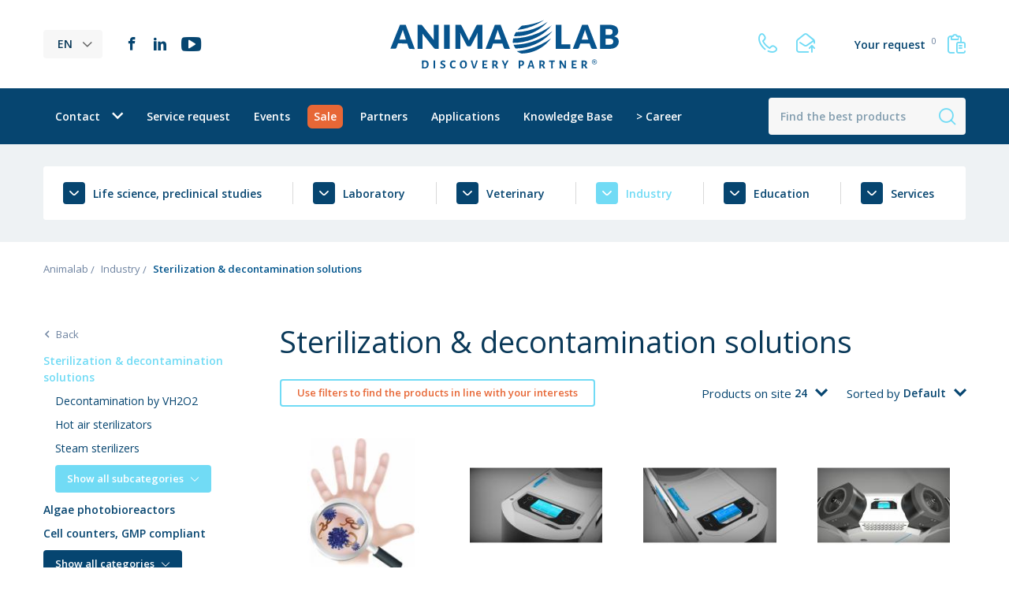

--- FILE ---
content_type: text/html; charset=UTF-8
request_url: https://animalab.eu/cgmp-sterilization-decontamination-solutions
body_size: 13176
content:
<!DOCTYPE html>
<html lang="en">
<head>
    <script type="text/javascript" data-cmp-ab="1" src="https://cdn.consentmanager.net/delivery/autoblocking/b09b32c9f1d77.js" data-cmp-host="d.delivery.consentmanager.net" data-cmp-cdn="cdn.consentmanager.net" data-cmp-codesrc="0"></script>
    <base href="https://animalab.eu/">
    <meta charset="UTF-8">
                <!-- Global site tag (gtag.js) - Google Analytics -->
        <script async src="https://www.googletagmanager.com/gtag/js?id=UA-15745958-1"></script>
        <script>
            window.dataLayer = window.dataLayer || [];
            function gtag(){dataLayer.push(arguments);}
            gtag('js', new Date());

            gtag('config', 'UA-15745958-1');
        </script>
    
            <title>Sterilization &amp; decontamination solutions | Animalab</title>
        <meta name="description" content="">
        <meta name="robots" content="index,follow">
                                    <meta property="og:title" content="Sterilization &amp; decontamination solutions | Animalab">
            <meta property="og:description" content="">
            <meta property="og:url" content="https://animalab.eu/cgmp-sterilization-decontamination-solutions">
                <meta property="og:site_name" content="Animalab">
        <meta property="og:type" content="website">
        <meta property="og:image" content="https://animalab.eu/assets/img/og-image-1200x630.jpg">
        <meta name="viewport" content="width=device-width, initial-scale=1, minimum-scale=1, maximum-scale=1, user-scalable=no">
    <link rel="stylesheet" href="assets/css/main.min.css?v=06032025">
    <link href="https://fonts.googleapis.com/css2?family=Open+Sans:wght@300;400;600&display=swap" rel="stylesheet">
    <link rel="apple-touch-icon" sizes="180x180" href="assets/img/favicon/apple-touch-icon.png">
    <link rel="icon" type="image/png" sizes="32x32" href="assets/img/favicon/favicon-32x32.png">
    <link rel="icon" type="image/png" sizes="16x16" href="assets/img/favicon/favicon-16x16.png">
    <link rel="manifest" href="assets/img/favicon/site.webmanifest">
    <meta name="msapplication-TileColor" content="#da532c">
    <meta name="theme-color" content="#ffffff">
    <script type="application/ld+json">
        {
            "@context": "http://www.schema.org",
            "@type": "LocalBusiness",
            "name": "AnimaLab Sp. z o.o.",
            "legalName": "AnimaLab Sp. z o.o.",
            "url": "https://animalab.eu",
            "image": "https://animalab.pl/assets/img/logo.png",
            "logo": "https://animalab.pl/assets/img/logo.png",
            "email": "info@animalab.pl",
            "telephone": "618616004",
            "vatID": "7792427277",
            "address": {
                "type": "PostalAddress",
                "addressLocality": "Poznań",
                "streetAddress": "Dąbrowskiego 343",
                "postalCode": "60-419",
                "addressRegion": "wielkopolskie"
            }
        }
    </script>
            <link rel="alternate" hreflang="pl" href="https://animalab.pl/sterylizacja-i-dekontaminacja">
            <link rel="alternate" hreflang="en" href="https://animalab.eu/cgmp-sterilization-decontamination-solutions">
            <link rel="alternate" hreflang="cs" href="https://animalab.cz/sterilizace-a-dekontaminace">
            <link rel="alternate" hreflang="hu" href="https://animalab.hu/sterilizalas-es-fertotlenites">
            <link rel="alternate" hreflang="lv" href="https://animalab.lv/sterilizacija-un-dekontaminacija">
            <link rel="alternate" hreflang="hr" href="https://animalab.hr/sterilizacija-i-dekontaminacija">
            <link rel="alternate" hreflang="de" href="https://animalab.de//">
        <!-- Global site tag (gtag.js) - Google Ads: 800861365 -->
    <script async src="https://www.googletagmanager.com/gtag/js?id=AW-800861365"></script>
    <script>
        window.dataLayer = window.dataLayer || [];
        function gtag(){dataLayer.push(arguments);}
        gtag('js', new Date());
        gtag('config', 'AW-800861365');
    </script>
            <!-- Google Tag Manager -->
        <script>(function(w,d,s,l,i){w[l]=w[l]||[];w[l].push({'gtm.start':
                    new Date().getTime(),event:'gtm.js'});var f=d.getElementsByTagName(s)[0],
                j=d.createElement(s),dl=l!='dataLayer'?'&l='+l:'';j.async=true;j.src=
                'https://www.googletagmanager.com/gtm.js?id='+i+dl;f.parentNode.insertBefore(j,f);
            })(window,document,'script','dataLayer','GTM-KT7XTVX');</script>
        <!-- End Google Tag Manager -->
    <meta name="csrf-token" content="LebHo9q9kkR1fTh8rQhwwSLMQsAN3BDeUaAZCwMK">
            <link rel="canonical" href="https://animalab.eu/cgmp-sterilization-decontamination-solutions">
                        <link rel="next" href="https://animalab.eu/cgmp-sterilization-decontamination-solutions?page=2">
                    </head>
<body>
            <!-- Google Tag Manager (noscript) -->
        <noscript><iframe src="https://www.googletagmanager.com/ns.html?id=GTM-KT7XTVX"
                          height="0" width="0" style="display:none;visibility:hidden"></iframe></noscript>
        <!-- End Google Tag Manager (noscript) -->
        <header class="header" data-minimize-offset="400">
        <div class="header__top">
            <div class="container">
                <div class="header__top-wrapper">
                    <div class="header__left">
                        <div class="header__languages">
                            <div class="dropdown js-dropdown">
                                <a class="btn-lang dropdown__trigger-icon js-dropdown-trigger">EN</a>
                                <div class="dropdown__drop dropdown__drop--small dropdown__drop--arrow dropdown__drop--right">
                                    <div class="dropdown__inner">
                                        <nav class="dropdown-links">
                                            <ul class="dropdown-links__list">
                                                                                                    <li class="dropdown-links__item"><a href="https://animalab.pl/sterylizacja-i-dekontaminacja">PL</a></li>
                                                                                                    <li class="dropdown-links__item"><a href="https://animalab.eu/cgmp-sterilization-decontamination-solutions">EN</a></li>
                                                                                                    <li class="dropdown-links__item"><a href="https://animalab.cz/sterilizace-a-dekontaminace">CS</a></li>
                                                                                                    <li class="dropdown-links__item"><a href="https://animalab.hu/sterilizalas-es-fertotlenites">HU</a></li>
                                                                                                    <li class="dropdown-links__item"><a href="https://animalab.lv/sterilizacija-un-dekontaminacija">LV</a></li>
                                                                                                    <li class="dropdown-links__item"><a href="https://animalab.hr/sterilizacija-i-dekontaminacija">HR</a></li>
                                                                                                    <li class="dropdown-links__item"><a href="https://animalab.de//">DE</a></li>
                                                                                            </ul>
                                        </nav>
                                    </div>
                                </div>
                            </div>
                        </div>
                        <div class="header__socials socials-list hidden-sm cmb">
                                                            <a href="https://www.facebook.com/animalabeu" class="social-item social-item--fb" target="_blank" rel="nofollow noreferrer noopener"><i class="ico ico-facebook"></i></a>
                                                                                        <a href="https://www.linkedin.com/company/animalab-eu" class="social-item social-item--linkedin" target="_blank" rel="nofollow noreferrer noopener"><i class="ico ico-linkedin"></i></a>
                                                                                        <a href="https://www.youtube.com/channel/UCx74dpWTrtac9TDt36XzL3A/playlists?disable_polymer=1" class="social-item social-item--youtube" target="_blank" rel="nofollow noreferrer noopener"><i class="ico ico-youtube"></i></a>
                                                    </div>
                    </div>
                    <div class="header__logo"><a href="https://animalab.eu"><img src="assets/img/logo.svg" alt="Animalab"></a></div>
                    <div class="header__right">
                        <div class="header__contact top-contact hidden-xs">
                            <a href="tel:+48618616004" class="js-tooltip" title="+48 61 861 60 04"><i class="ico ico-phone"></i></a>
                            <a href="mailto:info@animalab.eu" class="js-tooltip" title="info@animalab.eu"><i class="ico ico-email"></i></a>
                        </div>
                        <div class="header__request top-request">
                            <a href="https://animalab.eu/request"><span class="top-request__action-text">Your request <sup class="js-request-count">0</sup></span><i class="ico ico-documents"></i> <span class="top-request__action-number hidden visible-flex-sm js-request-count">0</span></a>
                        </div>
                    </div>
                </div>
            </div>
        </div>
        <div class="header__bottom-container js-sticky-box-container">
            <div class="header__bottom js-sticky-box">
                <div class="container">
                    <div class="header__bottom-wrapper">
                        <div class="header__nav hidden-md">
                            <nav class="nav">
                                <ul class="nav__list js-menu">
                                                                                                                                                            <li class="nav__item nav__item--dropdown  js-menu__list-item">
                                                <a href="https://animalab.eu/contact" class="relative">Contact<i class="nav__icon ico ico-chevron-down js-menu-icon"></i></a>
                                                <ul class="nav__sublist js-menu__list-sub">
                                                                                                            <li class="nav__subitem"><a href="https://animalab.eu/contact">Contact</a></li>
                                                                                                            <li class="nav__subitem"><a href="https://animalab.eu/our-offices">Our offices</a></li>
                                                                                                            <li class="nav__subitem"><a href="https://animalab.eu/about-us">About us</a></li>
                                                                                                    </ul>
                                            </li>
                                                                                                                                                                                                                <li class="nav__item">
                                                    <a href="https://animalab.eu/service-request">Service request</a>
                                                </li>
                                                                                                                                                                                                                                                            <li class="nav__item">
                                                    <a href="https://animalab.eu/events">Events</a>
                                                </li>
                                                                                                                                                                                                                                                            <li class="nav__item nav__item--sale">
                                                    <a href="https://animalab.eu/promotions"><span>Sale</span></a>
                                                </li>
                                                                                                                                                                                                                                                            <li class="nav__item">
                                                    <a href="https://animalab.eu/partners">Partners</a>
                                                </li>
                                                                                                                                                                                                                                                            <li class="nav__item">
                                                    <a href="https://animalab.eu/applications">Applications</a>
                                                </li>
                                                                                                                                                                                                                                                            <li class="nav__item">
                                                    <a href="https://animalab.eu/knowledge-base">Knowledge Base</a>
                                                </li>
                                                                                                                                                                                                                                                            <li class="nav__item">
                                                    <a href="https://animalab.eu/career">&gt;  Career</a>
                                                </li>
                                                                                                                                                        </ul>
                            </nav>
                        </div>
                        <div class="header__bottom-right">
                            <div class="header__search top-search">
                                <form action="https://animalab.eu/search" data-autocomplete-action="https://animalab.eu/search/autocomplete" method="get" class="top-search__form js-top-search">
                                    <div class="top-search__body">
                                        <input type="text" name="q" placeholder="Find the best products" value="" autocomplete="off" class="top-search__input js-top-search-input">
                                        <button type="submit" class="top-search__btn-icon"><i class="ico ico-search"></i></button>
                                    </div>
                                    <div class="search-results js-search-results is-empty"></div>
                                </form>
                            </div>
                            <a class="menu-trigger menu-trigger--small js-mobile-menu visible-md">
                                <span class="menu-trigger__inner">
                                    <span></span><span></span><span></span><span></span><span></span><span></span>
                                </span>
                            </a>
                        </div>
                    </div>
                </div>
            </div>
        </div>
        <div class="mobile-nav-panel">
            <div class="mobile-nav-panel__top hidden visible-xs">
                <div class="mobile-nav-panel__icons">
                    <div class="mobile-nav-panel__contact top-contact hidden visible-xs">
                        <a href="tel:+48618616004"><i class="ico ico-phone"></i></a>
                        <a href="mailto:info@animalab.eu"><i class="ico ico-email"></i></a>
                    </div>
                    <div class="mobile-nav-panel__request top-request hidden visible-xxs">
                        <a href="https://animalab.eu/request"><i class="ico ico-documents"></i><span class="top-request__action-number hidden visible-flex-sm js-request-count">0</span></a>
                    </div>
                </div>
            </div>
            <div class="mobile-nav-panel__scroll">
                <div class="mobile-nav-panel__links">
                    <nav class="mobile-nav">
                        <ul class="mobile-nav__list">
                                                                                                                                                                                                        <li class="mobile-nav__item">
                                            <a href="https://animalab.eu/contact">Contact</a>
                                        </li>
                                    
                                                                                                                                                                                                                                        <li class="mobile-nav__item">
                                            <a href="https://animalab.eu/service-request">Service request</a>
                                        </li>
                                    
                                                                                                                                                                                                                                        <li class="mobile-nav__item">
                                            <a href="https://animalab.eu/events">Events</a>
                                        </li>
                                    
                                                                                                                                                                                                                                        <li class="mobile-nav__item mobile-nav__item--sale">
                                            <a href="https://animalab.eu/promotions">Sale</a>
                                        </li>
                                    
                                                                                                                                                                                                                                        <li class="mobile-nav__item">
                                            <a href="https://animalab.eu/partners">Partners</a>
                                        </li>
                                    
                                                                                                                                                                                                <li class="mobile-nav__item has-childs">
    <a href="https://animalab.eu/applications" class="js-mobile-nav-trigger">Applications <i class="ico ico-plus"></i></a>
    <ul class="mobile-nav__sublist js-mobile-subnav" style="display: none;">
                                    <li class="mobile-nav__subitem">
                    <a href="https://animalab.eu/3d-cell-culture">3D cell culture</a>
                </li>
                                                <li class="mobile-nav__subitem">
                    <a href="https://animalab.eu/addictions">Addiction</a>
                </li>
                                                <li class="mobile-nav__subitem">
                    <a href="https://animalab.eu/aging">Aging</a>
                </li>
                                                <li class="mobile-nav__subitem">
                    <a href="https://animalab.eu/alzheimer">Alzheimer, dementia</a>
                </li>
                                                <li class="mobile-nav__subitem">
                    <a href="https://animalab.eu/angiogenesis-1">Angiogenesis</a>
                </li>
                                                <li class="mobile-nav__subitem">
                    <a href="https://animalab.eu/anxiety-depression">Anxiety, depression</a>
                </li>
                                                <li class="mobile-nav__subitem">
                    <a href="https://animalab.eu/behaviour">Behaviour</a>
                </li>
                                                <li class="mobile-nav__subitem">
                    <a href="https://animalab.eu/bile-sampling">Bile sampling</a>
                </li>
                                                <li class="mobile-nav__subitem">
                    <a href="https://animalab.eu/bioluminescent-imaging">Bioluminescent imaging</a>
                </li>
                                                <li class="mobile-nav__subitem">
                    <a href="https://animalab.eu/biosensing">Biosensing</a>
                </li>
                                                <li class="mobile-nav__subitem">
                    <a href="https://animalab.eu/blood-and-fluid-flow-oxygenation-1">Blood and fluid flow, oxygenation</a>
                </li>
                                                <li class="mobile-nav__subitem">
                    <a href="https://animalab.eu/blood-sampling">Blood sampling</a>
                </li>
                                                <li class="mobile-nav__subitem">
                    <a href="https://animalab.eu/breeding-reproduction">Breeding, reproduction</a>
                </li>
                                                <li class="mobile-nav__subitem">
                    <a href="https://animalab.eu/cardiovascular-disease-1">Cardiovascular</a>
                </li>
                                                <li class="mobile-nav__subitem">
                    <a href="https://animalab.eu/cell-biology">Cell biology</a>
                </li>
                                                <li class="mobile-nav__subitem">
                    <a href="https://animalab.eu/cell-culture-co-cultivation">Cell culture, co-cultivation</a>
                </li>
                                                <li class="mobile-nav__subitem">
                    <a href="https://animalab.eu/cell-culture-under-flow">Cell culture under flow</a>
                </li>
                                                <li class="mobile-nav__subitem has-childs">
                    <a href="#" class="js-mobile-nav-trigger">Cells, tissues <i class="ico ico-plus"></i></a>
                    <ul class="mobile-nav__sublist js-mobile-subnav">
                        <li class="mobile-nav__subitem"><a href="https://animalab.eu/cells-tissues">All</a></li>
                                                    <li class="mobile-nav__subitem"><a href="https://animalab.eu/3d-cell-culture">3D cell culture</a></li>
                                                    <li class="mobile-nav__subitem"><a href="https://animalab.eu/angiogenesis-1">Angiogenesis</a></li>
                                                    <li class="mobile-nav__subitem"><a href="https://animalab.eu/blood-and-fluid-flow-oxygenation-1">Blood and fluid flow, oxygenation</a></li>
                                                    <li class="mobile-nav__subitem"><a href="https://animalab.eu/cell-biology">Cell biology</a></li>
                                                    <li class="mobile-nav__subitem"><a href="https://animalab.eu/cell-culture-co-cultivation">Cell culture, co-cultivation</a></li>
                                                    <li class="mobile-nav__subitem"><a href="https://animalab.eu/cell-culture-under-flow">Cell culture under flow</a></li>
                                                    <li class="mobile-nav__subitem"><a href="https://animalab.eu/cell-therapy-1">Cell therapy</a></li>
                                                    <li class="mobile-nav__subitem"><a href="https://animalab.eu/cell-separation">Centrifuges, cell separation</a></li>
                                                    <li class="mobile-nav__subitem"><a href="https://animalab.eu/chemotaxis-1">Chemotaxis</a></li>
                                                    <li class="mobile-nav__subitem"><a href="https://animalab.eu/endothelial-cell">Endothelial cell</a></li>
                                                    <li class="mobile-nav__subitem"><a href="https://animalab.eu/immunofluorescence-assays">Immunofluorescence</a></li>
                                                    <li class="mobile-nav__subitem"><a href="https://animalab.eu/isolated-tissues">Isolated tissues and organs</a></li>
                                                    <li class="mobile-nav__subitem"><a href="https://animalab.eu/live-cell-imaging">Live cell imaging</a></li>
                                                    <li class="mobile-nav__subitem"><a href="https://animalab.eu/locating-and-counting-cells">Locating and counting cells</a></li>
                                                    <li class="mobile-nav__subitem"><a href="https://animalab.eu/molecular-biology">Molecular biology</a></li>
                                                    <li class="mobile-nav__subitem"><a href="https://animalab.eu/organoids-spheroids">Organoids, spheroids</a></li>
                                                    <li class="mobile-nav__subitem"><a href="https://animalab.eu/pathomorphology">Pathomorphology</a></li>
                                                    <li class="mobile-nav__subitem"><a href="https://animalab.eu/preparation-of-cell-culture-for-imaging">Preparation of cell culture for imaging</a></li>
                                                    <li class="mobile-nav__subitem"><a href="https://animalab.eu/screening-and-high-throughput-of-cells">Screening and high throughput of cells, HTS screening</a></li>
                                                    <li class="mobile-nav__subitem"><a href="https://animalab.eu/super-resolution-microscopy">Super-resolution microscopy</a></li>
                                                    <li class="mobile-nav__subitem"><a href="https://animalab.eu/transfection">Transfection</a></li>
                                                    <li class="mobile-nav__subitem"><a href="https://animalab.eu/transgenesis-targeted-mutations">Transgenesis, targeted mutations</a></li>
                                                    <li class="mobile-nav__subitem"><a href="https://animalab.eu/wound-healing-and-cells-migration">Wound healing and migration</a></li>
                                                    <li class="mobile-nav__subitem"><a href="https://animalab.eu/yeast-cells-1">Yeast cells</a></li>
                                            </ul>
                </li>
                                                <li class="mobile-nav__subitem">
                    <a href="https://animalab.eu/cell-therapy-1">Cell therapy</a>
                </li>
                                                <li class="mobile-nav__subitem">
                    <a href="https://animalab.eu/cell-separation">Centrifuges, cell separation</a>
                </li>
                                                <li class="mobile-nav__subitem">
                    <a href="https://animalab.eu/chemotaxis-1">Chemotaxis</a>
                </li>
                                                <li class="mobile-nav__subitem">
                    <a href="https://animalab.eu/cleanliness-and-sterility">Cleanliness and sterility</a>
                </li>
                                                <li class="mobile-nav__subitem">
                    <a href="https://animalab.eu/conditioning">Conditioning</a>
                </li>
                                                <li class="mobile-nav__subitem">
                    <a href="https://animalab.eu/covid-19">COVID-19</a>
                </li>
                                                <li class="mobile-nav__subitem">
                    <a href="https://animalab.eu/dermatology">Dermatology</a>
                </li>
                                                <li class="mobile-nav__subitem">
                    <a href="https://animalab.eu/diabetes">Diabetes</a>
                </li>
                                                <li class="mobile-nav__subitem">
                    <a href="https://animalab.eu/drug-development">Drug development</a>
                </li>
                                                <li class="mobile-nav__subitem">
                    <a href="https://animalab.eu/drug-infusion">Drug infusion</a>
                </li>
                                                <li class="mobile-nav__subitem">
                    <a href="https://animalab.eu/electrical-mapping-systems-multi-electrode-arrays-meas">Electrical mapping systems, Multi-Electrode Arrays MEAs</a>
                </li>
                                                <li class="mobile-nav__subitem">
                    <a href="https://animalab.eu/electrophysiology">Electrophysiology</a>
                </li>
                                                <li class="mobile-nav__subitem">
                    <a href="https://animalab.eu/endothelial-cell">Endothelial cell</a>
                </li>
                                                <li class="mobile-nav__subitem">
                    <a href="https://animalab.eu/fluorescent-imaging">Fluorescent imaging</a>
                </li>
                                                <li class="mobile-nav__subitem">
                    <a href="https://animalab.eu/hypoxia">Hypoxia</a>
                </li>
                                                <li class="mobile-nav__subitem has-childs">
                    <a href="#" class="js-mobile-nav-trigger">Imaging of animals <i class="ico ico-plus"></i></a>
                    <ul class="mobile-nav__sublist js-mobile-subnav">
                        <li class="mobile-nav__subitem"><a href="https://animalab.eu/imaging-of-animals">All</a></li>
                                                    <li class="mobile-nav__subitem"><a href="https://animalab.eu/bioluminescent-imaging">Bioluminescent imaging</a></li>
                                                    <li class="mobile-nav__subitem"><a href="https://animalab.eu/electrical-mapping-systems-multi-electrode-arrays-meas">Electrical mapping systems, Multi-Electrode Arrays MEAs</a></li>
                                                    <li class="mobile-nav__subitem"><a href="https://animalab.eu/fluorescent-imaging">Fluorescent imaging</a></li>
                                                    <li class="mobile-nav__subitem"><a href="https://animalab.eu/laser-stereovision-imaging">Laser, stereovision imaging, photometry</a></li>
                                                    <li class="mobile-nav__subitem"><a href="https://animalab.eu/optogenetics">Optogenetics</a></li>
                                                    <li class="mobile-nav__subitem"><a href="https://animalab.eu/pet-ct-mri">PET, CT, MRI</a></li>
                                                    <li class="mobile-nav__subitem"><a href="https://animalab.eu/usg-ultrasound">USG, ultrasound</a></li>
                                                    <li class="mobile-nav__subitem"><a href="https://animalab.eu/rtg-irradiators">X-ray, irradiators</a></li>
                                            </ul>
                </li>
                                                <li class="mobile-nav__subitem">
                    <a href="https://animalab.eu/imaging-of-platns-seeds">Imaging of plants, seeds</a>
                </li>
                                                <li class="mobile-nav__subitem">
                    <a href="https://animalab.eu/immunofluorescence-assays">Immunofluorescence</a>
                </li>
                                                <li class="mobile-nav__subitem">
                    <a href="https://animalab.eu/immunology">Immunology</a>
                </li>
                                                <li class="mobile-nav__subitem">
                    <a href="https://animalab.eu/infections">Infections</a>
                </li>
                                                <li class="mobile-nav__subitem">
                    <a href="https://animalab.eu/inflammation">Inflammation</a>
                </li>
                                                <li class="mobile-nav__subitem">
                    <a href="https://animalab.eu/infusion">Infusion</a>
                </li>
                                                <li class="mobile-nav__subitem">
                    <a href="https://animalab.eu/injection">Injection</a>
                </li>
                                                <li class="mobile-nav__subitem">
                    <a href="https://animalab.eu/isolated-tissues">Isolated tissues and organs</a>
                </li>
                                                <li class="mobile-nav__subitem">
                    <a href="https://animalab.eu/laboratory">Laboratory equipment</a>
                </li>
                                                <li class="mobile-nav__subitem">
                    <a href="https://animalab.eu/laser-stereovision-imaging">Laser, stereovision imaging, photometry</a>
                </li>
                                                <li class="mobile-nav__subitem">
                    <a href="https://animalab.eu/live-cell-imaging">Live cell imaging</a>
                </li>
                                                <li class="mobile-nav__subitem">
                    <a href="https://animalab.eu/locating-and-counting-cells">Locating and counting cells</a>
                </li>
                                                <li class="mobile-nav__subitem">
                    <a href="https://animalab.eu/metabolism">Metabolism</a>
                </li>
                                                <li class="mobile-nav__subitem">
                    <a href="https://animalab.eu/microbiome-research">Microbiome</a>
                </li>
                                                <li class="mobile-nav__subitem">
                    <a href="https://animalab.eu/microinjection">Microinjections</a>
                </li>
                                                <li class="mobile-nav__subitem">
                    <a href="https://animalab.eu/molecular-biology">Molecular biology</a>
                </li>
                                                <li class="mobile-nav__subitem">
                    <a href="https://animalab.eu/neuroscience">Neuroscience</a>
                </li>
                                                <li class="mobile-nav__subitem">
                    <a href="https://animalab.eu/nondestructive-testing-ndt">Nondestructive testing NDT</a>
                </li>
                                                <li class="mobile-nav__subitem">
                    <a href="https://animalab.eu/obesity">Obesity, overweight</a>
                </li>
                                                <li class="mobile-nav__subitem">
                    <a href="https://animalab.eu/oncology">Oncology, cancer</a>
                </li>
                                                <li class="mobile-nav__subitem">
                    <a href="https://animalab.eu/operations-and-animal-procedures">Operations and animal procedures</a>
                </li>
                                                <li class="mobile-nav__subitem">
                    <a href="https://animalab.eu/optogenetics">Optogenetics</a>
                </li>
                                                <li class="mobile-nav__subitem">
                    <a href="https://animalab.eu/oral-gavage">Oral gavage</a>
                </li>
                                                <li class="mobile-nav__subitem">
                    <a href="https://animalab.eu/organoids-spheroids">Organoids, spheroids</a>
                </li>
                                                <li class="mobile-nav__subitem">
                    <a href="https://animalab.eu/pathomorphology">Pathomorphology</a>
                </li>
                                                <li class="mobile-nav__subitem">
                    <a href="https://animalab.eu/pet-ct-mri">PET, CT, MRI</a>
                </li>
                                                <li class="mobile-nav__subitem">
                    <a href="https://animalab.eu/pharma">Pharma industry</a>
                </li>
                                                <li class="mobile-nav__subitem">
                    <a href="https://animalab.eu/physiology">Physiology</a>
                </li>
                                                <li class="mobile-nav__subitem">
                    <a href="https://animalab.eu/preparation-of-cell-culture-for-imaging">Preparation of cell culture for imaging</a>
                </li>
                                                <li class="mobile-nav__subitem has-childs">
                    <a href="#" class="js-mobile-nav-trigger">R&amp;D, Research and development <i class="ico ico-plus"></i></a>
                    <ul class="mobile-nav__sublist js-mobile-subnav">
                        <li class="mobile-nav__subitem"><a href="https://animalab.eu/research-and-development">All</a></li>
                                                    <li class="mobile-nav__subitem"><a href="https://animalab.eu/bile-sampling">Bile sampling</a></li>
                                                    <li class="mobile-nav__subitem"><a href="https://animalab.eu/blood-sampling">Blood sampling</a></li>
                                                    <li class="mobile-nav__subitem"><a href="https://animalab.eu/drug-development">Drug development</a></li>
                                                    <li class="mobile-nav__subitem"><a href="https://animalab.eu/drug-infusion">Drug infusion</a></li>
                                                    <li class="mobile-nav__subitem"><a href="https://animalab.eu/infusion">Infusion</a></li>
                                                    <li class="mobile-nav__subitem"><a href="https://animalab.eu/injection">Injection</a></li>
                                                    <li class="mobile-nav__subitem"><a href="https://animalab.eu/oral-gavage">Oral gavage</a></li>
                                                    <li class="mobile-nav__subitem"><a href="https://animalab.eu/self-administration">Self-administration</a></li>
                                                    <li class="mobile-nav__subitem"><a href="https://animalab.eu/stem-cell-research-1">Stem cell research</a></li>
                                                    <li class="mobile-nav__subitem"><a href="https://animalab.eu/vaccines">Vaccines</a></li>
                                            </ul>
                </li>
                                                <li class="mobile-nav__subitem">
                    <a href="https://animalab.eu/respiratory-pulmonology">Respiratory, pulmonology</a>
                </li>
                                                <li class="mobile-nav__subitem">
                    <a href="https://animalab.eu/screening-and-high-throughput-of-cells">Screening and high throughput of cells, HTS screening</a>
                </li>
                                                <li class="mobile-nav__subitem">
                    <a href="https://animalab.eu/self-administration">Self-administration</a>
                </li>
                                                <li class="mobile-nav__subitem">
                    <a href="https://animalab.eu/signal-measurements">Signals measurement</a>
                </li>
                                                <li class="mobile-nav__subitem">
                    <a href="https://animalab.eu/stem-cell-research-1">Stem cell research</a>
                </li>
                                                <li class="mobile-nav__subitem">
                    <a href="https://animalab.eu/super-resolution-microscopy">Super-resolution microscopy</a>
                </li>
                                                <li class="mobile-nav__subitem">
                    <a href="https://animalab.eu/toxicology">Toxicology</a>
                </li>
                                                <li class="mobile-nav__subitem">
                    <a href="https://animalab.eu/transfection">Transfection</a>
                </li>
                                                <li class="mobile-nav__subitem">
                    <a href="https://animalab.eu/transgenesis-targeted-mutations">Transgenesis, targeted mutations</a>
                </li>
                                                <li class="mobile-nav__subitem">
                    <a href="https://animalab.eu/usg-ultrasound">USG, ultrasound</a>
                </li>
                                                <li class="mobile-nav__subitem">
                    <a href="https://animalab.eu/vaccines">Vaccines</a>
                </li>
                                                <li class="mobile-nav__subitem">
                    <a href="https://animalab.eu/veterinary-medicine">Veterinary medicine</a>
                </li>
                                                <li class="mobile-nav__subitem">
                    <a href="https://animalab.eu/virusology">Virology</a>
                </li>
                                                <li class="mobile-nav__subitem">
                    <a href="https://animalab.eu/vivarium">Vivarium</a>
                </li>
                                                <li class="mobile-nav__subitem">
                    <a href="https://animalab.eu/wound-healing-and-cells-migration">Wound healing and migration</a>
                </li>
                                                <li class="mobile-nav__subitem">
                    <a href="https://animalab.eu/rtg-irradiators">X-ray, irradiators</a>
                </li>
                                                <li class="mobile-nav__subitem">
                    <a href="https://animalab.eu/yeast-cells-1">Yeast cells</a>
                </li>
                                                <li class="mobile-nav__subitem">
                    <a href="https://animalab.eu/zebrafish-research">Zebrafish research</a>
                </li>
                        </ul>
</li>
                                                                                                                                                                                                                                        <li class="mobile-nav__item">
                                            <a href="https://animalab.eu/knowledge-base">Knowledge Base</a>
                                        </li>
                                    
                                                                                                                                                                                                                                        <li class="mobile-nav__item">
                                            <a href="https://animalab.eu/career">&gt;  Career</a>
                                        </li>
                                    
                                                                                    </ul>
                    </nav>
                    <div class="mobile-nav__socials socials-list hidden visible-md cmb">
                                                    <a href="https://www.facebook.com/animalabeu" class="social-item social-item--fb" target="_blank" rel="nofollow noreferrer noopener"><i class="ico ico-facebook"></i></a>
                                                                            <a href="https://www.linkedin.com/company/animalab-eu" class="social-item social-item--linkedin" target="_blank" rel="nofollow noreferrer noopener"><i class="ico ico-linkedin"></i></a>
                                                                            <a href="https://www.youtube.com/channel/UCx74dpWTrtac9TDt36XzL3A/playlists?disable_polymer=1" class="social-item social-item--youtube" target="_blank" rel="nofollow noreferrer noopener"><i class="ico ico-youtube"></i></a>
                                            </div>
                </div>
            </div>
        </div>
    </header>
    <main class="main category-page">
    <div class="categories-bar">
                <div class="container relative">
            <div class="js-alert"></div>            <div class="categories-bar__nav categories-nav">
                <ul class="categories-nav__list js-categories-menu">
                                                                                                <li class="categories-nav__item js-categories-menu-item">
                                <a href="https://animalab.eu/life-science">
                                    <span>
                                        <svg xmlns="http://www.w3.org/2000/svg" viewBox="0 0 11.668 5.978"><path d="M.41,6.158a.833.833,0,0,0,1.183,0L5.41,2.342a.833.833,0,0,1,1.183,0L10.41,6.158a.834.834,0,1,0,1.183-1.175L7.769,1.158a2.5,2.5,0,0,0-3.533,0L.41,4.983a.833.833,0,0,0,0,1.175Z" transform="translate(11.836 6.405) rotate(180)"/></svg>
                                    </span>
                                    <span>Life science, preclinical studies</span>
                                </a>
                                <div class="categories-nav__sublist js-categories-menu-sublist">
                                    <nav class="links links--three-column">
                                        <ul class="links__list">
                                                                                            <li class="links__item"><a href="https://animalab.eu/anesthesia-euthanasia-for-animals">Anesthesia, euthanasia for animals</a></li>
                                                                                            <li class="links__item"><a href="https://animalab.eu/animal-housing">Animal housing</a></li>
                                                                                            <li class="links__item"><a href="https://animalab.eu/animal-models">Animal models</a></li>
                                                                                            <li class="links__item"><a href="https://animalab.eu/autoclaves-for-vivarium">Autoclaves for vivarium</a></li>
                                                                                            <li class="links__item"><a href="https://animalab.eu/beddings-enrichment">Bedding, enrichment</a></li>
                                                                                            <li class="links__item"><a href="https://animalab.eu/blood-pressure-and-vital-functions-systems">Blood pressure and vital functions systems</a></li>
                                                                                            <li class="links__item"><a href="https://animalab.eu/behaviour-anxiety-depression">Behavioural research</a></li>
                                                                                            <li class="links__item"><a href="https://animalab.eu/cell-counting-analysis">Cell counting &amp; analysis</a></li>
                                                                                            <li class="links__item"><a href="https://animalab.eu/conditioning-cognitive-functions">Conditioning of animals, cognitive functions</a></li>
                                                                                            <li class="links__item"><a href="https://animalab.eu/diets-for-lab-animals">Diets for lab animals</a></li>
                                                                                            <li class="links__item"><a href="https://animalab.eu/electrophysiology-1">Electrophysiology</a></li>
                                                                                            <li class="links__item"><a href="https://animalab.eu/ibp-animal-invasive-blood-pressure-measurement">IBP, animal invasive blood pressure measurement</a></li>
                                                                                            <li class="links__item"><a href="https://animalab.eu/identifications-of-lab-animals">Identification of lab animals</a></li>
                                                                                            <li class="links__item"><a href="https://animalab.eu/imaging">Imaging</a></li>
                                                                                            <li class="links__item"><a href="https://animalab.eu/imaging-labware">Imaging labware</a></li>
                                                                                            <li class="links__item"><a href="https://animalab.eu/infusion-injection-and-sampling-for-animals">Infusion, injection and sampling for animals</a></li>
                                                                                            <li class="links__item"><a href="https://animalab.eu/inhalation-systems">Inhalation systems</a></li>
                                                                                            <li class="links__item"><a href="https://animalab.eu/metabolism-and-feeding-behaviour-systems">Metabolism and feeding behaviour systems</a></li>
                                                                                            <li class="links__item"><a href="https://animalab.eu/nibp-animal-non-invasive-blood-pressure-measurement">NIBP, animal non-invasive blood pressure measurement</a></li>
                                                                                            <li class="links__item"><a href="https://animalab.eu/pain-and-inflammation">Pain and inflammation</a></li>
                                                                                            <li class="links__item"><a href="https://animalab.eu/simulation-of-physiological-and-environmental-conditions">Simulation of physiological and environmental conditions</a></li>
                                                                                            <li class="links__item"><a href="https://animalab.eu/software">Software</a></li>
                                                                                            <li class="links__item"><a href="https://animalab.eu/stereotaxia">Stereotaxic instruments</a></li>
                                                                                            <li class="links__item"><a href="https://animalab.eu/surgical-tools-surgery-procedures-equipment">Surgical tools, surgery procedures &amp; equipment</a></li>
                                                                                            <li class="links__item"><a href="https://animalab.eu/telemetry-implantable-systems">Telemetry - implantable systems</a></li>
                                                                                            <li class="links__item"><a href="https://animalab.eu/telemetry-non-implantable-systems">Telemetry - non implantable systems</a></li>
                                                                                            <li class="links__item"><a href="https://animalab.eu/washers-detergents-for-vivarium">Washers &amp; detergents for vivarium</a></li>
                                                                                            <li class="links__item"><a href="https://animalab.eu/work-stations-for-breeding-facilities">Work stations for animal facilities</a></li>
                                                                                            <li class="links__item"><a href="https://animalab.eu/zebrafish-aquatic-housing-systems">Zebrafish aquatic housing systems</a></li>
                                                                                            <li class="links__item"><a href="https://animalab.eu/zebrafish-studies">Zebrafish studies</a></li>
                                                                                    </ul>
                                    </nav>
                                </div>
                            </li>
                                                                                                                        <li class="categories-nav__item js-categories-menu-item">
                                <a href="https://animalab.eu/laboratory-1">
                                    <span>
                                        <svg xmlns="http://www.w3.org/2000/svg" viewBox="0 0 11.668 5.978"><path d="M.41,6.158a.833.833,0,0,0,1.183,0L5.41,2.342a.833.833,0,0,1,1.183,0L10.41,6.158a.834.834,0,1,0,1.183-1.175L7.769,1.158a2.5,2.5,0,0,0-3.533,0L.41,4.983a.833.833,0,0,0,0,1.175Z" transform="translate(11.836 6.405) rotate(180)"/></svg>
                                    </span>
                                    <span>Laboratory</span>
                                </a>
                                <div class="categories-nav__sublist js-categories-menu-sublist">
                                    <nav class="links links--three-column">
                                        <ul class="links__list">
                                                                                            <li class="links__item"><a href="https://animalab.eu/anaerobic-chambers-inert-gas-chambers">Anaerobic chambers, inert gas chambers</a></li>
                                                                                            <li class="links__item"><a href="https://animalab.eu/autoclaves-sterilizators">Autoclaves, steam sterilizators</a></li>
                                                                                            <li class="links__item"><a href="https://animalab.eu/balances-scales-weights">Balances</a></li>
                                                                                            <li class="links__item"><a href="https://animalab.eu/centrifuges">Centrifuges</a></li>
                                                                                            <li class="links__item"><a href="https://animalab.eu/cell-counters-automated">Cell counters - automated</a></li>
                                                                                            <li class="links__item"><a href="https://animalab.eu/cell-culture-sera">Cell culture sera</a></li>
                                                                                            <li class="links__item"><a href="https://animalab.eu/co2-incubators">CO2 incubators</a></li>
                                                                                            <li class="links__item"><a href="https://animalab.eu/colony-cell-counters">Colony cell counters</a></li>
                                                                                            <li class="links__item"><a href="https://animalab.eu/cryotomes-cryostats">Cryotomes, cryostats</a></li>
                                                                                            <li class="links__item"><a href="https://animalab.eu/decontamination">Decontamination</a></li>
                                                                                            <li class="links__item"><a href="https://animalab.eu/drying-ovens">Drying ovens</a></li>
                                                                                            <li class="links__item"><a href="https://animalab.eu/environmental-chambers">Environmental chambers</a></li>
                                                                                            <li class="links__item"><a href="https://animalab.eu/incubators">Incubators</a></li>
                                                                                            <li class="links__item"><a href="https://animalab.eu/incubators-with-cooling">Incubators with cooling</a></li>
                                                                                            <li class="links__item"><a href="https://animalab.eu/labware-instruments-cell-culture-slides">Labware</a></li>
                                                                                            <li class="links__item"><a href="https://animalab.eu/high-resolution-imaging-labware">Labware for high resolution imaging</a></li>
                                                                                            <li class="links__item"><a href="https://animalab.eu/laminar-flow-cabinets">Laminar flow cabinets</a></li>
                                                                                            <li class="links__item"><a href="https://animalab.eu/microtomes-vibrotomes">Microtomes, vibratomes</a></li>
                                                                                            <li class="links__item"><a href="https://animalab.eu/liquid-handling-dispensing">Pipetting, liquid handling &amp; dispensing</a></li>
                                                                                            <li class="links__item"><a href="https://animalab.eu/pcr-cabinets-termal-cyclers">PCR cabinets, termal cyclers</a></li>
                                                                                            <li class="links__item"><a href="https://animalab.eu/reagents">Reagents</a></li>
                                                                                            <li class="links__item"><a href="https://animalab.eu/refrigerators-and-freezers">Refrigerators and freezers</a></li>
                                                                                            <li class="links__item"><a href="https://animalab.eu/shakers">Shakers</a></li>
                                                                                            <li class="links__item"><a href="https://animalab.eu/spectroscopy">Spectroscopy</a></li>
                                                                                            <li class="links__item"><a href="https://animalab.eu/washers-detergents">Washers &amp; detergents</a></li>
                                                                                            <li class="links__item"><a href="https://animalab.eu/water-baths">Water baths</a></li>
                                                                                            <li class="links__item"><a href="https://animalab.eu/water-purification-systems">Water purification systems</a></li>
                                                                                            <li class="links__item"><a href="https://animalab.eu/western-blot-systems-gel-documentation">Western Blot systems, gel documentation</a></li>
                                                                                            <li class="links__item"><a href="https://animalab.eu/baths">Baths</a></li>
                                                                                    </ul>
                                    </nav>
                                </div>
                            </li>
                                                                                                                        <li class="categories-nav__item js-categories-menu-item">
                                <a href="https://animalab.eu/veterinary">
                                    <span>
                                        <svg xmlns="http://www.w3.org/2000/svg" viewBox="0 0 11.668 5.978"><path d="M.41,6.158a.833.833,0,0,0,1.183,0L5.41,2.342a.833.833,0,0,1,1.183,0L10.41,6.158a.834.834,0,1,0,1.183-1.175L7.769,1.158a2.5,2.5,0,0,0-3.533,0L.41,4.983a.833.833,0,0,0,0,1.175Z" transform="translate(11.836 6.405) rotate(180)"/></svg>
                                    </span>
                                    <span>Veterinary</span>
                                </a>
                                <div class="categories-nav__sublist js-categories-menu-sublist">
                                    <nav class="links links--three-column">
                                        <ul class="links__list">
                                                                                            <li class="links__item"><a href="https://animalab.eu/anesthesia-anasthesiology">Anesthesia, anasthesiology</a></li>
                                                                                            <li class="links__item"><a href="https://animalab.eu/glass-bead-sterilizers">Glass bead sterilizers</a></li>
                                                                                            <li class="links__item"><a href="https://animalab.eu/indoor-hygiene">Indoor hygiene</a></li>
                                                                                            <li class="links__item"><a href="https://animalab.eu/sterilization-materials">Sterilization materials</a></li>
                                                                                            <li class="links__item"><a href="https://animalab.eu/ultrasound-systems">Ultrasound systems</a></li>
                                                                                            <li class="links__item"><a href="https://animalab.eu/veterinary-autoclaves">Veterinary autoclaves</a></li>
                                                                                            <li class="links__item"><a href="https://animalab.eu/veterinary-scales">Veterinary scales</a></li>
                                                                                            <li class="links__item"><a href="https://animalab.eu/x-ray-systems">X-ray systems</a></li>
                                                                                    </ul>
                                    </nav>
                                </div>
                            </li>
                                                                                                                        <li class="categories-nav__item js-categories-menu-item">
                                <a href="https://animalab.eu/industry" class="is-active">
                                    <span>
                                        <svg xmlns="http://www.w3.org/2000/svg" viewBox="0 0 11.668 5.978"><path d="M.41,6.158a.833.833,0,0,0,1.183,0L5.41,2.342a.833.833,0,0,1,1.183,0L10.41,6.158a.834.834,0,1,0,1.183-1.175L7.769,1.158a2.5,2.5,0,0,0-3.533,0L.41,4.983a.833.833,0,0,0,0,1.175Z" transform="translate(11.836 6.405) rotate(180)"/></svg>
                                    </span>
                                    <span>Industry</span>
                                </a>
                                <div class="categories-nav__sublist js-categories-menu-sublist">
                                    <nav class="links links--three-column">
                                        <ul class="links__list">
                                                                                            <li class="links__item"><a href="https://animalab.eu/algae-photobioreactors">Algae photobioreactors</a></li>
                                                                                            <li class="links__item"><a href="https://animalab.eu/cell-counters-gmp-compliant">Cell counters, GMP compliant</a></li>
                                                                                            <li class="links__item"><a href="https://animalab.eu/clean-rooms-laminar-flow-modules">Clean rooms, laminar flow modules</a></li>
                                                                                            <li class="links__item"><a href="https://animalab.eu/detergents">Detergents</a></li>
                                                                                            <li class="links__item"><a href="https://animalab.eu/isolators-glove-boxes-1">Isolators &amp; glove boxes</a></li>
                                                                                            <li class="links__item"><a href="https://animalab.eu/safety-cabinets-iso5-class">Laminar flow cabinets, ISO 5 class</a></li>
                                                                                            <li class="links__item"><a href="https://animalab.eu/scales">Scales</a></li>
                                                                                            <li class="links__item"><a href="https://animalab.eu/cgmp-sterilization-decontamination-solutions" class="is-active">Sterilization &amp; decontamination solutions</a></li>
                                                                                            <li class="links__item"><a href="https://animalab.eu/washers-washing-systems">Washers &amp; washing systems</a></li>
                                                                                    </ul>
                                    </nav>
                                </div>
                            </li>
                                                                                                                        <li class="categories-nav__item js-categories-menu-item">
                                <a href="https://animalab.eu/education">
                                    <span>
                                        <svg xmlns="http://www.w3.org/2000/svg" viewBox="0 0 11.668 5.978"><path d="M.41,6.158a.833.833,0,0,0,1.183,0L5.41,2.342a.833.833,0,0,1,1.183,0L10.41,6.158a.834.834,0,1,0,1.183-1.175L7.769,1.158a2.5,2.5,0,0,0-3.533,0L.41,4.983a.833.833,0,0,0,0,1.175Z" transform="translate(11.836 6.405) rotate(180)"/></svg>
                                    </span>
                                    <span>Education</span>
                                </a>
                                <div class="categories-nav__sublist js-categories-menu-sublist">
                                    <nav class="links links--three-column">
                                        <ul class="links__list">
                                                                                            <li class="links__item"><a href="https://animalab.eu/in-lab-and-online-educational-software-lt">In-lab and online educational software, Lt system</a></li>
                                                                                            <li class="links__item"><a href="https://animalab.eu/lab-only-software-lt-labstation-system">Lab-only software, Lt LabStation system</a></li>
                                                                                            <li class="links__item"><a href="https://animalab.eu/microsurgery-trainings">Microsurgery trainings</a></li>
                                                                                            <li class="links__item"><a href="https://animalab.eu/education-software-for-education">Software for education</a></li>
                                                                                            <li class="links__item"><a href="https://animalab.eu/student-surgical-instruments">Student surgical instruments</a></li>
                                                                                    </ul>
                                    </nav>
                                </div>
                            </li>
                                                                                                                        <li class="categories-nav__item js-categories-menu-item">
                                <a href="https://animalab.eu/services">
                                    <span>
                                        <svg xmlns="http://www.w3.org/2000/svg" viewBox="0 0 11.668 5.978"><path d="M.41,6.158a.833.833,0,0,0,1.183,0L5.41,2.342a.833.833,0,0,1,1.183,0L10.41,6.158a.834.834,0,1,0,1.183-1.175L7.769,1.158a2.5,2.5,0,0,0-3.533,0L.41,4.983a.833.833,0,0,0,0,1.175Z" transform="translate(11.836 6.405) rotate(180)"/></svg>
                                    </span>
                                    <span>Services</span>
                                </a>
                                <div class="categories-nav__sublist js-categories-menu-sublist">
                                    <nav class="links links--three-column">
                                        <ul class="links__list">
                                                                                            <li class="links__item"><a href="https://animalab.eu/room-decontamination-1">Room decontamination</a></li>
                                                                                            <li class="links__item"><a href="https://animalab.eu/laboratory-equipment-services">Laboratory equipment services</a></li>
                                                                                            <li class="links__item"><a href="https://animalab.eu/vivarium-equipment-services">Vivarium equipment services</a></li>
                                                                                    </ul>
                                    </nav>
                                </div>
                            </li>
                                                            </ul>
            </div>
        </div>
    </div>
    <div class="breadcrumbs breadcrumbs--white breadcrumbs--clear-mb">
        <div class="container">
            <nav class="breadcrumbs__body">
                <ul class="breadcrumbs__list">
                                            <li class="breadcrumbs__item"><a href="https://animalab.eu">Animalab</a></li>
                                                    <li class="breadcrumbs__item"><a href="https://animalab.eu/industry">Industry</a></li>
                                                                                        <li class="breadcrumbs__item breadcrumbs__item--current"><span>Sterilization &amp; decontamination solutions</span></li>
                                    </ul>
            </nav>
        </div>
    </div>
    <script type="application/ld+json">
    {
        "@context": "https://schema.org",
        "@type": "BreadcrumbList",
        "itemListElement": [{
            "@type": "ListItem",
            "position": 1,
            "name": "Animalab",
            "item": "https://animalab.eu"
        },
                    {
                "@type": "ListItem",
                "position": 2,
                "name": "Industry",
                "item": "https://animalab.eu/industry"
            },
                {
            "@type": "ListItem",
            "position": 3,
            "name": "Sterilization &amp; decontamination solutions",
                "item": "https://animalab.eu/cgmp-sterilization-decontamination-solutions"
            }
        ]
    }
    </script>

    <section class="section">
        <div class="container">
            <div class="row">
                <div class="col-md-3">
                    <aside class="category-page__sidebar sidebar">
    <form action="https://animalab.eu/cgmp-sterilization-decontamination-solutions" method="get" class="form js-filters-form">
        <div class="sidebar__box">
                            <div class="category-page__back link-back ">
                    <a href="https://animalab.eu/industry"><i class="ico ico-chevron-left"></i><span>Back</span></a>
                </div>
                        <div class="category-page__categories category-nav hidden-sm">
                <ul class="category-nav__list js-categories">
                                                                                        <li class="category-nav__item">
                            <a  href="https://animalab.eu/cgmp-sterilization-decontamination-solutions" class="accordion__btn is-active">Sterilization &amp; decontamination solutions</a>
                                                            <ul class="category-nav__sublist js-categories">
                                                                                                                                                        <li class="category-nav__subitem">
                                            <a href="https://animalab.eu/decontamination-by-vh2o2">Decontamination by VH2O2</a>
                                        </li>
                                                                                                                    <li class="category-nav__subitem">
                                            <a href="https://animalab.eu/ovens">Hot air sterilizators</a>
                                        </li>
                                                                                                                    <li class="category-nav__subitem">
                                            <a href="https://animalab.eu/steam-sterilizers">Steam sterilizers</a>
                                        </li>
                                                                                                                    <li class="category-nav__subitem hidden">
                                            <a href="https://animalab.eu/sterilization-by-ethylene-oxide">Sterilization by ethylene oxide</a>
                                        </li>
                                                                                                                    <li class="category-nav__subitem hidden">
                                            <a href="https://animalab.eu/sterilization-by-superheated-water">Sterilization by superheated water</a>
                                        </li>
                                                                        <li class="category-nav__subitem category-nav__subitem--more js-categories-more">
                                        <a class="btn btn--icon btn--small"><span>Show all subcategories</span><i class="ico ico-chevron-thin-down"></i></a>
                                    </li>
                                </ul>
                                                    </li>
                                                                    <li class="category-nav__item">
                            <a  href="https://animalab.eu/algae-photobioreactors" class="accordion__btn">Algae photobioreactors</a>
                                                    </li>
                                                                    <li class="category-nav__item">
                            <a  href="https://animalab.eu/cell-counters-gmp-compliant" class="accordion__btn">Cell counters, GMP compliant</a>
                                                    </li>
                                                                    <li class="category-nav__item hidden">
                            <a  href="https://animalab.eu/detergents" class="accordion__btn">Detergents</a>
                                                    </li>
                                                                    <li class="category-nav__item hidden">
                            <a  href="https://animalab.eu/laminar-airflow-systems-isolators" class="accordion__btn">Laminar airflow systems, isolators</a>
                                                    </li>
                                                                    <li class="category-nav__item hidden">
                            <a  href="https://animalab.eu/scales" class="accordion__btn">Scales</a>
                                                    </li>
                                                                    <li class="category-nav__item hidden">
                            <a  href="https://animalab.eu/washers-washing-systems" class="accordion__btn">Washers &amp; washing systems</a>
                                                    </li>
                                        <li class="category-nav__item category-nav__item--more js-categories-more">
                        <a class="btn btn--small btn--icon btn--primary"><span>Show all categories</span><i class="ico ico-chevron-thin-down"></i></a>
                    </li>
                </ul>
            </div>
        </div>
                    <div class="sidebar__box">
                <div class="category-page__filters-left js-category-filters">
                    <a class="category-page__filters-trigger btn btn--block btn--icon hidden visible-inline-flex-sm js-category-filters-open"><i class="ico ico-dots"></i><span>Filters</span></a>
                    <div class="category-filters js-category-filters">
                        <div class="category-filters__title small-title">
                                                            Product filters
                                                    </div>
                        <div class="category-filters__content">
                                                            <div class="category-filters__section">
                                    <div class="category-filters__subtitle small-title">Producer</div>
                                    <div class="category-filters__filters">
                                                                                    <div class="form__checkbox">
                                                <label class="checkbox" for="f-fliter-producer-395">
                                                    <input type="checkbox" name="f[producer][]" id="f-fliter-producer-395" class="checkbox__input js-checkbox js-checkbox-filters" autocomplete="off" value="395">
                                                    <div class="checkbox__text">
                                                        <span class="checkbox__label">Devea</span>
                                                    </div>
                                                </label>
                                            </div>
                                                                                    <div class="form__checkbox">
                                                <label class="checkbox" for="f-fliter-producer-415">
                                                    <input type="checkbox" name="f[producer][]" id="f-fliter-producer-415" class="checkbox__input js-checkbox js-checkbox-filters" autocomplete="off" value="415">
                                                    <div class="checkbox__text">
                                                        <span class="checkbox__label">Ortner</span>
                                                    </div>
                                                </label>
                                            </div>
                                                                                    <div class="form__checkbox">
                                                <label class="checkbox" for="f-fliter-producer-297">
                                                    <input type="checkbox" name="f[producer][]" id="f-fliter-producer-297" class="checkbox__input js-checkbox js-checkbox-filters" autocomplete="off" value="297">
                                                    <div class="checkbox__text">
                                                        <span class="checkbox__label">Steelco</span>
                                                    </div>
                                                </label>
                                            </div>
                                                                            </div>
                                </div>
                                                    </div>
                        <a class="category-filters__action js-category-filters-close"><i class="ico ico-cancel"></i>Close</a>
                    </div>
                </div>
            </div>
                <input type="hidden" name="q" value="">
        <input type="hidden" name="limit" value="24">
        <input type="hidden" name="sort" value="default">
    </form>
</aside>
                </div>
                <div class="col-md-9">
                    <div class="category-page__main">
                        <div class="category-page__heading">
                            <h1 class="category-page__title main-title">Sterilization &amp; decontamination solutions</h1>
                                                                                            
                                                        
                            <div class="category-page__products-list">
                                <div class="category-page__products-label">
                                    <div class="horizontal-bar horizontal-bar--wrap-sm">
                                        <div class="horizontal-bar__item hidden-sm">
                                            
                                            <a class="btn btn--small btn--outline-alt js-jumper" data-target=".js-category-filters" data-offset="-100">
                                                                                                    Use filters to find the products in line with your interests
                                                                                            </a>
                                        </div>
                                        <div class="horizontal-bar__item">
                                            <div class="category-page__sort">
                                                <div class="category-page__sort-item">
                                                    <div class="select select--wrapper">
                                                        <label class="sort-label">Products on site&nbsp;</label>
                                                        <select name="limit" class="form__select js-select-default" id="f-category-limit" style="width: 100%;">
                                                                                                                            <option value="16">16</option>
                                                                                                                            <option value="24" selected>24</option>
                                                                                                                            <option value="36">36</option>
                                                                                                                            <option value="48">48</option>
                                                                                                                    </select>
                                                    </div>
                                                </div>
                                                <div class="category-page__sort-item">
                                                    <div class="select select--wrapper">
                                                        <label class="sort-label">Sorted by&nbsp;</label>
                                                        <select name="sort" class="form__select js-select-default" id="f-category-sort" style="width: 100%;">
                                                                                                                            <option value="default" selected>Default</option>
                                                                                                                            <option value="name_asc">Name: A-Z</option>
                                                                                                                            <option value="name_desc">Name: Z-A</option>
                                                                                                                            <option value="newest">Newest</option>
                                                                                                                    </select>
                                                    </div>
                                                </div>
                                            </div>
                                        </div>
                                    </div>
                                                                    </div>
                                <div class="category-page__products">
        <div class="row gutters-12">
                            <div class="col-xxs-6 col-sm-4 col-lg-3 flex flex--stretch flex--column flex--space-between relative">
                    
                    
                    <a href="https://animalab.eu/room-decontamination" class="product js-show-product">
    <div class="product__preview">
    
    <div class="product__img-body">
                <figure class="product__img">
                            <img src="https://animalab.eu/images/8b0177a9-80ae-4db3-b802-7a553b374c39/istock-497984790.jpg" alt="Room decontamination">
                    </figure>
    </div>
</div>
<div class="product__body">
    <div class="product__category"></div>
    <div class="product__name">Room decontamination</div>
</div>
</a>
    <a href="https://animalab.eu/service-request" class="product-btn btn btn--small btn--width-130 btn--primary js-show-product-btn">Get quote</a>
                </div>
                            <div class="col-xxs-6 col-sm-4 col-lg-3 flex flex--stretch flex--column flex--space-between relative">
                    
                    
                    <a href="https://animalab.eu/phileas-25-airborne-surface-desinfection-system-asd" class="product js-show-product">
    <div class="product__preview">
    
    <div class="product__img-body">
                <figure class="product__img">
                            <img src="https://animalab.eu/images/5ecb248d-4ac3-462e-b537-0c8395bb97c5/25-ecran.jpg" alt="Phileas 25 Airborne Surface Desinfection ASD system">
                    </figure>
    </div>
</div>
<div class="product__body">
    <div class="product__category">Devea</div>
    <div class="product__name">Phileas 25 Airborne Surface Desinfection ASD system</div>
</div>
</a>
    <a href="https://animalab.eu/request/add/2293" class="product-btn btn btn--small btn--width-130 btn--primary js-show-product-btn js-request-add">Get quote</a>
                </div>
                            <div class="col-xxs-6 col-sm-4 col-lg-3 flex flex--stretch flex--column flex--space-between relative">
                    
                    
                    <a href="https://animalab.eu/phileas-75-airborne-surface-desinfection-system-asd" class="product js-show-product">
    <div class="product__preview">
    
    <div class="product__img-body">
                <figure class="product__img">
                            <img src="https://animalab.eu/images/49fc8e0e-b192-4c14-98f0-d051503c4bfc/75-ecran.jpg" alt="Phileas75 Airborne Surface Desinfection  ASD system">
                    </figure>
    </div>
</div>
<div class="product__body">
    <div class="product__category">Devea</div>
    <div class="product__name">Phileas75 Airborne Surface Desinfection  ASD system</div>
</div>
</a>
    <a href="https://animalab.eu/request/add/2296" class="product-btn btn btn--small btn--width-130 btn--primary js-show-product-btn js-request-add">Get quote</a>
                </div>
                            <div class="col-xxs-6 col-sm-4 col-lg-3 flex flex--stretch flex--column flex--space-between relative">
                    
                    
                    <a href="https://animalab.eu/phileas-250-power-and-precision" class="product js-show-product">
    <div class="product__preview">
    
    <div class="product__img-body">
                <figure class="product__img">
                            <img src="https://animalab.eu/images/3fb1545b-ccac-4f9d-9231-77838063cac9/250-tete.jpg" alt="Phileas250: Power and precision in decontamination">
                    </figure>
    </div>
</div>
<div class="product__body">
    <div class="product__category">Devea</div>
    <div class="product__name">Phileas250: Power and precision in decontamination</div>
</div>
</a>
    <a href="https://animalab.eu/request/add/2299" class="product-btn btn btn--small btn--width-130 btn--primary js-show-product-btn js-request-add">Get quote</a>
                </div>
                            <div class="col-xxs-6 col-sm-4 col-lg-3 flex flex--stretch flex--column flex--space-between relative">
                    
                    
                    <a href="https://animalab.eu/hot-air-sterilizer-depyrogenation-ovens-12-models-volume-from-975-liters" class="product js-show-product">
    <div class="product__preview">
    
    <div class="product__img-body">
                <figure class="product__img">
                            <img src="https://animalab.eu/images/dc00d4ba-f8ee-490a-9cbc-28a3adf17a24/depyrogenation-ovensterilizator.png" alt="Hot air sterilizer, depyrogenation ovens 12 models, volume from  975 liters">
                    </figure>
    </div>
</div>
<div class="product__body">
    <div class="product__category">Steelco</div>
    <div class="product__name">Hot air sterilizer, depyrogenation ovens 12 models, volume from  975 liters</div>
</div>
</a>
    <a href="https://animalab.eu/request/add/4542" class="product-btn btn btn--small btn--width-130 btn--primary js-show-product-btn js-request-add">Get quote</a>
                </div>
                            <div class="col-xxs-6 col-sm-4 col-lg-3 flex flex--stretch flex--column flex--space-between relative">
                    
                    
                    <a href="https://animalab.eu/hot-air-sterilizer-depyrogenation-ovens-3-models-volume-to-800-liters" class="product js-show-product">
    <div class="product__preview">
    
    <div class="product__img-body">
                <figure class="product__img">
                            <img src="https://animalab.eu/images/dc00d4ba-f8ee-490a-9cbc-28a3adf17a24/depyrogenation-ovensterilizator.png" alt="Hot air sterilizer, depyrogenation ovens 3 models, volume to 800 liters">
                    </figure>
    </div>
</div>
<div class="product__body">
    <div class="product__category">Steelco</div>
    <div class="product__name">Hot air sterilizer, depyrogenation ovens 3 models, volume to 800 liters</div>
</div>
</a>
    <a href="https://animalab.eu/request/add/4543" class="product-btn btn btn--small btn--width-130 btn--primary js-show-product-btn js-request-add">Get quote</a>
                </div>
                            <div class="col-xxs-6 col-sm-4 col-lg-3 flex flex--stretch flex--column flex--space-between relative">
                    
                    
                    <a href="https://animalab.eu/hydrogen-peroxide-generator-isu-1-0" class="product js-show-product">
    <div class="product__preview">
    
    <div class="product__img-body">
                <figure class="product__img">
                            <img src="https://animalab.eu/images/8e4392ff-cb00-44ae-88c2-bc3161f01df5/isu-10.png" alt="Hydrogen Peroxide Generator - ISU 1.0">
                    </figure>
    </div>
</div>
<div class="product__body">
    <div class="product__category">Ortner</div>
    <div class="product__name">Hydrogen Peroxide Generator - ISU 1.0</div>
</div>
</a>
    <a href="https://animalab.eu/request/add/5793" class="product-btn btn btn--small btn--width-130 btn--primary js-show-product-btn js-request-add">Get quote</a>
                </div>
                            <div class="col-xxs-6 col-sm-4 col-lg-3 flex flex--stretch flex--column flex--space-between relative">
                    
                    
                    <a href="https://animalab.eu/hydrogen-peroxide-generator-isu-2-0" class="product js-show-product">
    <div class="product__preview">
    
    <div class="product__img-body">
                <figure class="product__img">
                            <img src="https://animalab.eu/images/519f6f69-927e-4ca9-961d-4b4b093e170f/isu-20.png" alt="Hydrogen Peroxide Generator - ISU 2.0">
                    </figure>
    </div>
</div>
<div class="product__body">
    <div class="product__category">Ortner</div>
    <div class="product__name">Hydrogen Peroxide Generator - ISU 2.0</div>
</div>
</a>
    <a href="https://animalab.eu/request/add/5794" class="product-btn btn btn--small btn--width-130 btn--primary js-show-product-btn js-request-add">Get quote</a>
                </div>
                            <div class="col-xxs-6 col-sm-4 col-lg-3 flex flex--stretch flex--column flex--space-between relative">
                    
                    
                    <a href="https://animalab.eu/decontamination-lock-multiple-decontamination-method-chamber" class="product js-show-product">
    <div class="product__preview">
    
    <div class="product__img-body">
                <figure class="product__img">
                            <img src="https://animalab.eu/images/384c688d-7afe-41dd-aebe-e36fd641de52/dhp-hinged-34-closed.jpg" alt="Decontamination lock - multiple decontamination method chamber">
                    </figure>
    </div>
</div>
<div class="product__body">
    <div class="product__category">Steelco</div>
    <div class="product__name">Decontamination lock - multiple decontamination method chamber</div>
</div>
</a>
    <a href="https://animalab.eu/request/add/5892" class="product-btn btn btn--small btn--width-130 btn--primary js-show-product-btn js-request-add">Get quote</a>
                </div>
                            <div class="col-xxs-6 col-sm-4 col-lg-3 flex flex--stretch flex--column flex--space-between relative">
                    
                    
                    <a href="https://animalab.eu/steam-air-mixture-sterilizers-for-pharma-industry" class="product js-show-product">
    <div class="product__preview">
    
    <div class="product__img-body">
                <figure class="product__img">
                            <img src="https://animalab.eu/images/eb035479-b075-471a-a4ff-1846cd84d80c/steelco-sterilizer-ams.png" alt="Steam-air mixture sterilizers for pharma industry">
                    </figure>
    </div>
</div>
<div class="product__body">
    <div class="product__category">Steelco</div>
    <div class="product__name">Steam-air mixture sterilizers for pharma industry</div>
</div>
</a>
    <a href="https://animalab.eu/request/add/5904" class="product-btn btn btn--small btn--width-130 btn--primary js-show-product-btn js-request-add">Get quote</a>
                </div>
                            <div class="col-xxs-6 col-sm-4 col-lg-3 flex flex--stretch flex--column flex--space-between relative">
                    
                    
                    <a href="https://animalab.eu/superheated-water-sterilizers-for-pharma-industry" class="product js-show-product">
    <div class="product__preview">
    
    <div class="product__img-body">
                <figure class="product__img">
                            <img src="https://animalab.eu/images/96aab30b-fb1d-43ea-99d4-2a5e9da99305/asw-series-3-4-open-a-1200-1.jpg" alt="Superheated water sterilizers for pharma industry">
                    </figure>
    </div>
</div>
<div class="product__body">
    <div class="product__category">Steelco</div>
    <div class="product__name">Superheated water sterilizers for pharma industry</div>
</div>
</a>
    <a href="https://animalab.eu/request/add/5905" class="product-btn btn btn--small btn--width-130 btn--primary js-show-product-btn js-request-add">Get quote</a>
                </div>
                            <div class="col-xxs-6 col-sm-4 col-lg-3 flex flex--stretch flex--column flex--space-between relative">
                    
                    
                    <a href="https://animalab.eu/closure-processing-equipment-for-pharma-industry" class="product js-show-product">
    <div class="product__preview">
    
    <div class="product__img-body">
                <figure class="product__img">
                            <img src="https://animalab.eu/images/e8c7f641-8610-4048-83a6-91d21b66c84c/closure-processing-system-for-washing-and-sterilization.png" alt="Closure processing equipment for pharma industry">
                    </figure>
    </div>
</div>
<div class="product__body">
    <div class="product__category">Steelco</div>
    <div class="product__name">Closure processing equipment for pharma industry</div>
</div>
</a>
    <a href="https://animalab.eu/request/add/5906" class="product-btn btn btn--small btn--width-130 btn--primary js-show-product-btn js-request-add">Get quote</a>
                </div>
                            <div class="col-xxs-6 col-sm-4 col-lg-3 flex flex--stretch flex--column flex--space-between relative">
                    
                    
                    <a href="https://animalab.eu/hot-air-drying-oven" class="product js-show-product">
    <div class="product__preview">
    
    <div class="product__img-body">
                <figure class="product__img">
                            <img src="https://animalab.eu/images/d613957f-726c-4f63-9ded-71c9fdb35a5f/hot-air-drying-ovens.png" alt="Hot air drying oven">
                    </figure>
    </div>
</div>
<div class="product__body">
    <div class="product__category">Steelco</div>
    <div class="product__name">Hot air drying oven</div>
</div>
</a>
    <a href="https://animalab.eu/request/add/5907" class="product-btn btn btn--small btn--width-130 btn--primary js-show-product-btn js-request-add">Get quote</a>
                </div>
                            <div class="col-xxs-6 col-sm-4 col-lg-3 flex flex--stretch flex--column flex--space-between relative">
                    
                    
                    <a href="https://animalab.eu/ethylene-oxide-sterilizer" class="product js-show-product">
    <div class="product__preview">
    
    <div class="product__img-body">
                <figure class="product__img">
                            <img src="https://animalab.eu/images/42989ba8-084d-452a-abb4-63ceb8a60069/ags-ags-e-autoclave-front-open-load.jpg" alt="Ethylene oxide sterilizer">
                    </figure>
    </div>
</div>
<div class="product__body">
    <div class="product__category">Steelco</div>
    <div class="product__name">Ethylene oxide sterilizer</div>
</div>
</a>
    <a href="https://animalab.eu/request/add/5908" class="product-btn btn btn--small btn--width-130 btn--primary js-show-product-btn js-request-add">Get quote</a>
                </div>
                            <div class="col-xxs-6 col-sm-4 col-lg-3 flex flex--stretch flex--column flex--space-between relative">
                    
                    
                    <a href="https://animalab.eu/pharma-grade-saturated-steam-sterilizer-and-bio-decontamination-with-vh2o2" class="product js-show-product">
    <div class="product__preview">
    
    <div class="product__img-body">
                <figure class="product__img">
                            <img src="https://animalab.eu/images/c696b50a-11c8-4234-a600-32b89a5680ea/main-avd-front-open-a-1200-768x768.jpg" alt="Pharma grade saturated steam sterilizer and bio-decontamination with VH2O2">
                    </figure>
    </div>
</div>
<div class="product__body">
    <div class="product__category">Steelco</div>
    <div class="product__name">Pharma grade saturated steam sterilizer and bio-decontamination with VH2O2</div>
</div>
</a>
    <a href="https://animalab.eu/request/add/5937" class="product-btn btn btn--small btn--width-130 btn--primary js-show-product-btn js-request-add">Get quote</a>
                </div>
                            <div class="col-xxs-6 col-sm-4 col-lg-3 flex flex--stretch flex--column flex--space-between relative">
                    
                    
                    <a href="https://animalab.eu/pharma-grade-saturated-steam-sterilizers" class="product js-show-product">
    <div class="product__preview">
    
    <div class="product__img-body">
                <figure class="product__img">
                            <img src="https://animalab.eu/images/cda95243-7382-473c-b194-3a1ed904f92d/avs-601a-3-4-open-load-a-1200.jpg" alt="Pharma grade saturated steam sterilizers">
                    </figure>
    </div>
</div>
<div class="product__body">
    <div class="product__category">Steelco</div>
    <div class="product__name">Pharma grade saturated steam sterilizers</div>
</div>
</a>
    <a href="https://animalab.eu/request/add/5940" class="product-btn btn btn--small btn--width-130 btn--primary js-show-product-btn js-request-add">Get quote</a>
                </div>
                            <div class="col-xxs-6 col-sm-4 col-lg-3 flex flex--stretch flex--column flex--space-between relative">
                    
                    
                    <a href="https://animalab.eu/depyrogenization-ovens-for-pharma" class="product js-show-product">
    <div class="product__preview">
    
    <div class="product__img-body">
                <figure class="product__img">
                            <img src="https://animalab.eu/images/7fd714da-b0de-41be-a19d-44fe1cbfbe40/sd-1212-3-4-open-a-1200-1.jpg" alt="Depyrogenization ovens for pharma">
                    </figure>
    </div>
</div>
<div class="product__body">
    <div class="product__category">Steelco</div>
    <div class="product__name">Depyrogenization ovens for pharma</div>
</div>
</a>
    <a href="https://animalab.eu/request/add/5941" class="product-btn btn btn--small btn--width-130 btn--primary js-show-product-btn js-request-add">Get quote</a>
                </div>
                            <div class="col-xxs-6 col-sm-4 col-lg-3 flex flex--stretch flex--column flex--space-between relative">
                    
                    
                    <a href="https://animalab.eu/phileas-5-airborne-surface-desinfection-system" class="product js-show-product">
    <div class="product__preview">
    
    <div class="product__img-body">
                <figure class="product__img">
                            <img src="https://animalab.eu/images/46b40d75-17e3-484f-8048-5de2bd921ce7/img1.png" alt="Phileas 5 Airborne Surface Desinfection system">
                    </figure>
    </div>
</div>
<div class="product__body">
    <div class="product__category">Devea</div>
    <div class="product__name">Phileas 5 Airborne Surface Desinfection system</div>
</div>
</a>
    <a href="https://animalab.eu/request/add/6432" class="product-btn btn btn--small btn--width-130 btn--primary js-show-product-btn js-request-add">Get quote</a>
                </div>
                            <div class="col-xxs-6 col-sm-4 col-lg-3 flex flex--stretch flex--column flex--space-between relative">
                    
                    
                    <a href="https://animalab.eu/phileas-iso-airborne-surface-desinfection-system" class="product js-show-product">
    <div class="product__preview">
    
    <div class="product__img-body">
                <figure class="product__img">
                            <img src="https://animalab.eu/images/55fe5270-5834-4d7c-88dd-0b009e6a677d/imgcardvide.png" alt="Phileas ISO Airborne Surface Desinfection system">
                    </figure>
    </div>
</div>
<div class="product__body">
    <div class="product__category">Devea</div>
    <div class="product__name">Phileas ISO Airborne Surface Desinfection system</div>
</div>
</a>
    <a href="https://animalab.eu/request/add/6433" class="product-btn btn btn--small btn--width-130 btn--primary js-show-product-btn js-request-add">Get quote</a>
                </div>
                            <div class="col-xxs-6 col-sm-4 col-lg-3 flex flex--stretch flex--column flex--space-between relative">
                    
                    
                    <a href="https://animalab.eu/phileas-airlock-airborne-surface-desinfection-system" class="product js-show-product">
    <div class="product__preview">
    
    <div class="product__img-body">
                <figure class="product__img">
                            <img src="https://animalab.eu/images/e6f163bc-37f8-4fd8-90bd-90586c09f70e/img1.png" alt="Phileas AIRLOCK Airborne Surface Desinfection system">
                    </figure>
    </div>
</div>
<div class="product__body">
    <div class="product__category">Devea</div>
    <div class="product__name">Phileas AIRLOCK Airborne Surface Desinfection system</div>
</div>
</a>
    <a href="https://animalab.eu/request/add/6434" class="product-btn btn btn--small btn--width-130 btn--primary js-show-product-btn js-request-add">Get quote</a>
                </div>
                            <div class="col-xxs-6 col-sm-4 col-lg-3 flex flex--stretch flex--column flex--space-between relative">
                    
                    
                    <a href="https://animalab.eu/phileas-control-airborne-surface-desinfection-system-1" class="product js-show-product">
    <div class="product__preview">
    
    <div class="product__img-body">
                <figure class="product__img">
                            <img src="https://animalab.eu/images/49a76956-8102-4cc4-bbf3-7c7f46c75ad0/img1.png" alt="Phileas CONTROL Airborne Surface Desinfection system">
                    </figure>
    </div>
</div>
<div class="product__body">
    <div class="product__category">Devea</div>
    <div class="product__name">Phileas CONTROL Airborne Surface Desinfection system</div>
</div>
</a>
    <a href="https://animalab.eu/request/add/6435" class="product-btn btn btn--small btn--width-130 btn--primary js-show-product-btn js-request-add">Get quote</a>
                </div>
                            <div class="col-xxs-6 col-sm-4 col-lg-3 flex flex--stretch flex--column flex--space-between relative">
                    
                    
                    <a href="https://animalab.eu/phileas-control-airborne-surface-desinfection-system" class="product js-show-product">
    <div class="product__preview">
    
    <div class="product__img-body">
                <figure class="product__img">
                            <img src="https://animalab.eu/images/15c262c1-b110-4fcf-819a-eeb8b2e55aa4/img1.png" alt="Phileas CONTROL2 Airborne Surface Desinfection system">
                    </figure>
    </div>
</div>
<div class="product__body">
    <div class="product__category">Devea</div>
    <div class="product__name">Phileas CONTROL2 Airborne Surface Desinfection system</div>
</div>
</a>
    <a href="https://animalab.eu/request/add/6436" class="product-btn btn btn--small btn--width-130 btn--primary js-show-product-btn js-request-add">Get quote</a>
                </div>
                            <div class="col-xxs-6 col-sm-4 col-lg-3 flex flex--stretch flex--column flex--space-between relative">
                    
                    
                    <a href="https://animalab.eu/phileas-genius-airborne-surface-desinfection-system" class="product js-show-product">
    <div class="product__preview">
    
    <div class="product__img-body">
                <figure class="product__img">
                            <img src="https://animalab.eu/images/f55c2c8c-4913-42e6-afc4-7ab7f674edfd/img1.png" alt="Phileas GENIUS Airborne Surface Desinfection system">
                    </figure>
    </div>
</div>
<div class="product__body">
    <div class="product__category">Devea</div>
    <div class="product__name">Phileas GENIUS Airborne Surface Desinfection system</div>
</div>
</a>
    <a href="https://animalab.eu/request/add/6437" class="product-btn btn btn--small btn--width-130 btn--primary js-show-product-btn js-request-add">Get quote</a>
                </div>
                            <div class="col-xxs-6 col-sm-4 col-lg-3 flex flex--stretch flex--column flex--space-between relative">
                    
                    
                    <a href="https://animalab.eu/phileas-one-airborne-surface-desinfection-system" class="product js-show-product">
    <div class="product__preview">
    
    <div class="product__img-body">
                <figure class="product__img">
                            <img src="https://animalab.eu/images/1a028ebd-4a56-4e2f-81b9-3e5501080a5f/img1.png" alt="Phileas ONE Airborne Surface Desinfection system">
                    </figure>
    </div>
</div>
<div class="product__body">
    <div class="product__category">Devea</div>
    <div class="product__name">Phileas ONE Airborne Surface Desinfection system</div>
</div>
</a>
    <a href="https://animalab.eu/request/add/6438" class="product-btn btn btn--small btn--width-130 btn--primary js-show-product-btn js-request-add">Get quote</a>
                </div>
                    </div>
    </div>
    <div class="pagination category-page__pagination pagination--center js-category-pagination">
        <ol class="pagination__list">
            
                            <li class="pagination__item pagination__item--prev is-disabled"><a href="#"><i class="ico ico-chevron-left hidden-sm"></i><span class="hidden visible-sm">Previous</span></a></li>
            
            
                            
                
                
                                                                                        <li class="pagination__item is-active"><span>1</span></li>
                                                                                                <li class="pagination__item"><a href="https://animalab.eu/cgmp-sterilization-decontamination-solutions?page=2">2</a></li>
                                                                        
            
                            <li class="pagination__item pagination__item--next"><a href="https://animalab.eu/cgmp-sterilization-decontamination-solutions?page=2"><i class="ico ico-chevron-right hidden-sm"></i><span class="hidden visible-sm">Next</span></a></li>
                                    </ol>
    </div>

                            </div>
                                                    </div>
                    </div>
                </div>
            </div>
        </div>
    </section>
</main>
    <footer class="footer" style="background-image: url('assets/img/img-map.png')">
        <div class="container">
            <div class="footer__main-title main-title main-title--white">We help to discover new <span class="color-key-1"><strong>possibilities</strong></span></div>
            <div class="footer__top">
                <div class="row gutters-12">
                    <div class="col-md-4">
                        <div class="footer__logo"><img src="assets/img/logo-white.svg" alt="Animalab"></div>
                        <div class="footer__counters counters">
                            <div class="row gutters-12">
                                <div class="col-md-6">
                                    <div class="counters__item">
                                        <span class="counters__number js-counter">21</span><span class="counters__text">Years of experience</span>
                                    </div>
                                </div>
                                <div class="col-md-6">
                                    <div class="counters__item">
                                        <span class="counters__number js-counter">14 877</span><span class="counters__text">Finished projects</span>
                                    </div>
                                </div>
                            </div>

                        </div>
                    </div>
                    <div class="col-md-4 col-md-offset-1">
                        <div class="footer__title">Company</div>
                        <nav class="footer__nav links">
                            <ul class="links__list">
                                                                    <li class="links__item"><a href="https://animalab.eu/about-us">About us</a></li>
                                                                    <li class="links__item"><a href="https://animalab.eu/partners">Partners</a></li>
                                                                    <li class="links__item"><a href="https://animalab.eu/events">Events</a></li>
                                                                    <li class="links__item"><a href="https://animalab.eu/download">Download</a></li>
                                                                    <li class="links__item"><a href="https://animalab.eu/privacy-policy">Privacy policy</a></li>
                                                                    <li class="links__item"><a href="https://animalab.eu/knowledge-base">Knowledge Base</a></li>
                                                            </ul>
                        </nav>
                    </div>
                    <div class="col-md-3">
                        <div class="footer__title">Get in touch</div>
                        <div class="footer__contact">
                            <div class="footer__address">
                                <p><span class="print-only">Animalab</span> Dąbrowskiego 343, 60-419 Poznań</p>
                            </div>
                            <div class="footer__phone">
                                <a href="tel:+48618616004">+48 61 861 60 04</a>
                            </div>
                            <div class="footer__email">
                                <a href="mailto:info@animalab.eu">info@animalab.eu</a>
                            </div>
                        </div>
                        <div class="footer__socials socials-list">
                                                            <a href="https://www.facebook.com/animalabeu" class="social-item social-item--fb" target="_blank" rel="nofollow noreferrer noopener"><i class="ico ico-facebook"></i></a>
                                                                                        <a href="https://www.linkedin.com/company/animalab-eu" class="social-item social-item--linkedin" target="_blank" rel="nofollow noreferrer noopener"><i class="ico ico-linkedin"></i></a>
                                                                                        <a href="https://www.youtube.com/channel/UCx74dpWTrtac9TDt36XzL3A/playlists?disable_polymer=1" class="social-item social-item--youtube" target="_blank" rel="nofollow noreferrer noopener"><i class="ico ico-youtube"></i></a>
                                                    </div>
                    </div>
                </div>
            </div>
            <hr class="cmb cmt">
            <div class="footer__bottom">
                <div class="row gutters-12">
                    <div class="col-md-4 flex flex--center-y">
                        <nav class="footer__bottom-links">
                            <ul class="footer__bottom-list">
                                                            </ul>
                        </nav>
                    </div>
                    <div class="col-md-4">
                        <p class="footer__copy-create">&copy; Animalab. All rights Reserved. by <a href="https://www.iguanastudio.pl" target="_blank" rel="nofollow">Iguana Studio</a></p>
                    </div>
                </div>
            </div>
        </div>
    </footer>
    <form id="post-form" action="" method="post" style="display: none;">
    <input type="hidden" name="_method" value="POST">    <input type="hidden" name="_token" value="LebHo9q9kkR1fTh8rQhwwSLMQsAN3BDeUaAZCwMK"></form>
    <script src="https://animalab.eu/js-localization/all.js"></script>
    <script>
        Lang.setLocale("en");
    </script>
<script src="assets/js/vendor.min.js?v=06032025"></script>
<script src="assets/js/main.min.js?v=06032025"></script>

<script>
    if (typeof captcha !== 'undefined') captcha.load();
</script>
</body>
</html>


--- FILE ---
content_type: text/css
request_url: https://animalab.eu/assets/css/main.min.css?v=06032025
body_size: 34389
content:
@charset "UTF-8";
/*!
Project: Temporary Boncio front-end template;
Authors: Damian Bonar;
Company: Bonar Studio;
*/.clearfix:after{clear:both;content:"";display:block}.disabled-scroll{height:100%;overflow:hidden;position:fixed;width:100%}.btn.is-loading,.checkbox__input,.disabled,.pagination__item.is-disabled,.radio__input{pointer-events:none;-webkit-touch-callout:none;-webkit-user-select:none;-ms-user-select:none;user-select:none}.main-title,.map-info-window__title{color:#00548c;font-weight:400;line-height:1.2;margin:0 0 1.5625rem}.pt-10{padding-top:.625rem!important}.pr-10{padding-right:.625rem!important}.pb-10{padding-bottom:.625rem!important}.pl-10{padding-left:.625rem!important}.mt-10{margin-top:.625rem!important}.mr-10{margin-right:.625rem!important}.mb-10{margin-bottom:.625rem!important}.ml-10{margin-left:.625rem!important}.pt-20{padding-top:1.25rem!important}.pr-20{padding-right:1.25rem!important}.pb-20{padding-bottom:1.25rem!important}.pl-20{padding-left:1.25rem!important}.mt-20{margin-top:1.25rem!important}.mr-20{margin-right:1.25rem!important}.mb-20{margin-bottom:1.25rem!important}.ml-20{margin-left:1.25rem!important}.pt-25{padding-top:1.5625rem!important}.pr-25{padding-right:1.5625rem!important}.pb-25{padding-bottom:1.5625rem!important}.pl-25{padding-left:1.5625rem!important}.mt-25{margin-top:1.5625rem!important}.mr-25{margin-right:1.5625rem!important}.mb-25{margin-bottom:1.5625rem!important}.ml-25{margin-left:1.5625rem!important}.pt-30{padding-top:1.875rem!important}.pr-30{padding-right:1.875rem!important}.pb-30{padding-bottom:1.875rem!important}.pl-30{padding-left:1.875rem!important}.mt-30{margin-top:1.875rem!important}.mr-30{margin-right:1.875rem!important}.mb-30{margin-bottom:1.875rem!important}.ml-30{margin-left:1.875rem!important}.pt-40{padding-top:2.5rem!important}.pr-40{padding-right:2.5rem!important}.pb-40{padding-bottom:2.5rem!important}.pl-40{padding-left:2.5rem!important}.mt-40{margin-top:2.5rem!important}.mr-40{margin-right:2.5rem!important}.mb-40{margin-bottom:2.5rem!important}.ml-40{margin-left:2.5rem!important}.pt-50{padding-top:3.125rem!important}.pr-50{padding-right:3.125rem!important}.pb-50{padding-bottom:3.125rem!important}.pl-50{padding-left:3.125rem!important}.mt-50{margin-top:3.125rem!important}.mr-50{margin-right:3.125rem!important}.mb-50{margin-bottom:3.125rem!important}.ml-50{margin-left:3.125rem!important}.abs-actions__item,.badges-list,.box-category,.box-category__body,.box-category__img-body,.breadcrumbs__list,.btn,.btn-group,.categories-nav__item,.categories-nav__item>a,.categories-nav__item>a>span:first-child,.categories-nav__list,.category-page__sort,.category__img-body,.chosen-filter,.chosen-filter a,.chosen-filters,.contact-actions,.contact-actions__item>a,.contact-group__heading--horizontal,.download-box,.download-box__body,.download-box__download,.dropdown-links__item a,.flex,.footer__bottom-list,.header__bottom-right,.header__bottom-wrapper,.header__left,.header__right,.header__top-wrapper,.horizontal-bar,.icon-info-item,.info-contact__wrapper,.link-back a,.links__item--center a,.links__item--knowledge-base a,.mobile-nav-panel,.mobile-nav-panel__icons,.mobile-nav__item>a>.ico,.mobile-nav__subitem>a>.ico,.modal__close,.modal__wrapper,.more-link,.nav__item--dropdown,.nav__item--icon,.nav__list,.news-item,.pagination,.pagination__item a,.pagination__item em,.pagination__item span,.pagination__list,.partner-box,.partner-box__top,.partner-info__box,.partner-item,.product-bottom-bar__actions,.product-bottom-bar__wrapper,.product-img-slider.owl-carousel .owl-item,.product-img-slider.owl-carousel .owl-stage,.product-img-slider__item,.product-img-slider__item .thumbnail .ico,.product-img-slider__video,.product-page__price,.product-review__item,.product-review__price,.product-review__wrapper,.product-top-bar__actions,.product-top-bar__rating,.product-top-bar__wrapper,.product__img-body,.radio--border .radio__label,.search-results__body,.search-results__header,.search-results__item,.select--wrapper,.select2-container--default .select2-selection--single .select2-selection__arrow,.slider-articles .owl-item,.slider-articles .owl-stage,.slider-articles__item,.slider-categories .owl-item,.slider-categories .owl-stage,.slider-categories__item,.slider-news .owl-item,.slider-news .owl-stage,.slider-news__item,.slider-video .owl-item,.slider-video .owl-stage,.slider-video__item,.socials-list,.sort-wrapper,.table-panel__actions,.tabs-nav,.tabs-nav--small .tabs-nav__list,.tabs-nav__item,.tabs-nav__item>a,.tabs-nav__list,.text-link,.top-main--center,.top-main__badges-body,.top-request,.top-request a,.top-request__action-number,.top-search,.top-search__btn-icon,.top-search__close,.top-search__input,.video-play-icon{align-items:flex-start;display:flex;flex-flow:row wrap;justify-content:flex-start}.flex--start-x{justify-content:flex-start}@media only screen and (max-width:575px){.flex--start-x--xxs{justify-content:flex-start}}@media only screen and (max-width:767px){.flex--start-x--xs{justify-content:flex-start}}@media only screen and (max-width:991px){.flex--start-x--sm{justify-content:flex-start}}@media only screen and (max-width:1239px){.flex--start-x--md{justify-content:flex-start}}@media only screen and (max-width:1599px){.flex--start-x--lg{justify-content:flex-start}}.abs-actions__item,.btn,.categories-nav__item>a>span:first-child,.category__img-body,.chosen-filter a,.download-box,.flex--center-x,.mobile-nav__item>a>.ico,.mobile-nav__subitem>a>.ico,.pagination__item a,.pagination__item em,.pagination__item span,.partner-box__top,.partner-item,.product-bottom-bar__actions,.product-img-slider__item .thumbnail .ico,.product-img-slider__video,.product-top-bar__actions,.product__img-body,.select2-container--default .select2-selection--single .select2-selection__arrow,.tabs-nav,.tabs-nav--small .tabs-nav__list,.tabs-nav__item>a,.top-main__badges-body,.top-request__action-number,.top-search__btn-icon,.top-search__close,.video-play-icon{justify-content:center}@media only screen and (max-width:575px){.flex--center-x--xxs{justify-content:center}}@media only screen and (max-width:767px){.flex--center-x--xs{justify-content:center}}@media only screen and (max-width:991px){.flex--center-x--sm{justify-content:center}}@media only screen and (max-width:1239px){.flex--center-x--md{justify-content:center}}@media only screen and (max-width:1599px){.flex--center-x--lg{justify-content:center}}.flex--end-x,.header__right{justify-content:flex-end}@media only screen and (max-width:575px){.flex--end-x--xxs{justify-content:flex-end}}@media only screen and (max-width:767px){.flex--end-x--xs{justify-content:flex-end}}@media only screen and (max-width:991px){.flex--end-x--sm{justify-content:flex-end}}@media only screen and (max-width:1239px){.flex--end-x--md{justify-content:flex-end}}@media only screen and (max-width:1599px){.flex--end-x--lg{justify-content:flex-end}}.flex--space-around{justify-content:space-around}@media only screen and (max-width:575px){.flex--space-around--xxs{justify-content:space-around}}@media only screen and (max-width:767px){.flex--space-around--xs{justify-content:space-around}}@media only screen and (max-width:991px){.flex--space-around--sm{justify-content:space-around}}@media only screen and (max-width:1239px){.flex--space-around--md{justify-content:space-around}}@media only screen and (max-width:1599px){.flex--space-around--lg{justify-content:space-around}}.contact-group__heading--horizontal,.download-box__body,.flex--space-between,.header__bottom-wrapper,.header__top-wrapper,.horizontal-bar,.info-contact__wrapper,.modal__wrapper,.news-item,.partner-box,.product-bottom-bar__wrapper,.product-review__item,.product-top-bar__wrapper,.radio--border .radio__label,.search-results__body,.search-results__header{justify-content:space-between}@media only screen and (max-width:575px){.flex--space-between--xxs{justify-content:space-between}}@media only screen and (max-width:767px){.flex--space-between--xs{justify-content:space-between}}@media only screen and (max-width:991px){.flex--space-between--sm{justify-content:space-between}}@media only screen and (max-width:1239px){.flex--space-between--md{justify-content:space-between}}@media only screen and (max-width:1599px){.flex--space-between--lg{justify-content:space-between}}.flex--start-y{align-items:flex-start}@media only screen and (max-width:575px){.flex--start-y--xxs{align-items:flex-start}}@media only screen and (max-width:767px){.flex--start-y--xs{align-items:flex-start}}@media only screen and (max-width:991px){.flex--start-y--sm{align-items:flex-start}}@media only screen and (max-width:1239px){.flex--start-y--md{align-items:flex-start}}@media only screen and (max-width:1599px){.flex--start-y--lg{align-items:flex-start}}.abs-actions__item,.badges-list,.box-category,.box-category__body,.box-category__img-body,.breadcrumbs__list,.btn,.categories-nav__item>a,.categories-nav__item>a>span:first-child,.category-page__sort,.chosen-filter,.chosen-filter a,.chosen-filters,.contact-actions,.contact-actions__item>a,.contact-group__heading--horizontal,.download-box,.download-box__body,.download-box__download,.dropdown-links__item a,.flex--center-y,.footer__bottom-list,.header__bottom-right,.header__bottom-wrapper,.header__left,.header__right,.header__top-wrapper,.horizontal-bar,.link-back a,.links__item--center a,.links__item--knowledge-base a,.mobile-nav-panel__icons,.mobile-nav__item>a>.ico,.mobile-nav__subitem>a>.ico,.modal__close,.modal__wrapper,.more-link,.nav__item--dropdown,.nav__item--icon,.nav__list,.pagination,.pagination__item a,.pagination__item em,.pagination__item span,.partner-box__top,.partner-info__box,.partner-item,.product-bottom-bar__actions,.product-bottom-bar__wrapper,.product-img-slider__item .thumbnail .ico,.product-img-slider__video,.product-page__price,.product-review__item,.product-review__price,.product-review__wrapper,.product-top-bar__actions,.product-top-bar__rating,.product-top-bar__wrapper,.search-results__body,.search-results__header,.search-results__item,.select--wrapper,.select2-container--default .select2-selection--single .select2-selection__arrow,.socials-list,.sort-wrapper,.table-panel__actions,.tabs-nav--small .tabs-nav__list,.tabs-nav__item>a,.text-link,.top-main--center,.top-request,.top-request a,.top-request__action-number,.top-search,.top-search__btn-icon,.top-search__close,.top-search__input,.video-play-icon{align-items:center}@media only screen and (max-width:575px){.flex--center-y--xxs{align-items:center}}@media only screen and (max-width:767px){.flex--center-y--xs{align-items:center}}@media only screen and (max-width:991px){.flex--center-y--sm{align-items:center}}@media only screen and (max-width:1239px){.flex--center-y--md{align-items:center}}@media only screen and (max-width:1599px){.flex--center-y--lg{align-items:center}}.flex--end-y{align-items:flex-end}@media only screen and (max-width:575px){.flex--end-y--xxs{align-items:flex-end}}@media only screen and (max-width:767px){.flex--end-y--xs{align-items:flex-end}}@media only screen and (max-width:991px){.flex--end-y--sm{align-items:flex-end}}@media only screen and (max-width:1239px){.flex--end-y--md{align-items:flex-end}}@media only screen and (max-width:1599px){.flex--end-y--lg{align-items:flex-end}}.categories-nav__item,.categories-nav__list,.flex--stretch,.product-img-slider.owl-carousel .owl-item,.product-img-slider.owl-carousel .owl-stage,.product-img-slider__item,.slider-articles .owl-item,.slider-articles .owl-stage,.slider-articles__item,.slider-categories .owl-item,.slider-categories .owl-stage,.slider-categories__item,.slider-news .owl-item,.slider-news .owl-stage,.slider-news__item,.slider-video .owl-item,.slider-video .owl-stage,.slider-video__item,.tabs-nav,.tabs-nav__item,.tabs-nav__list{align-items:stretch}@media only screen and (max-width:575px){.flex--stretch--xxs{align-items:stretch}}@media only screen and (max-width:767px){.flex--stretch--xs{align-items:stretch}}@media only screen and (max-width:991px){.flex--stretch--sm{align-items:stretch}}@media only screen and (max-width:1239px){.flex--stretch--md{align-items:stretch}}@media only screen and (max-width:1599px){.flex--stretch--lg{align-items:stretch}}.flex--center{align-items:center;justify-content:center}@media only screen and (max-width:575px){.flex--center--xxs{align-items:center;justify-content:center}}@media only screen and (max-width:767px){.flex--center--xs{align-items:center;justify-content:center}}@media only screen and (max-width:991px){.flex--center--sm{align-items:center;justify-content:center}}@media only screen and (max-width:1239px){.flex--center--md{align-items:center;justify-content:center}}@media only screen and (max-width:1599px){.flex--center--lg{align-items:center;justify-content:center}}.btn,.flex--inline,.link-back a{display:inline-flex}@media only screen and (max-width:575px){.flex--inline--xxs{display:inline-flex}}@media only screen and (max-width:767px){.flex--inline--xs{display:inline-flex}}@media only screen and (max-width:991px){.flex--inline--sm{display:inline-flex}}@media only screen and (max-width:1239px){.flex--inline--md{display:inline-flex}}@media only screen and (max-width:1599px){.flex--inline--lg{display:inline-flex}}.box-category,.box-category__body,.btn,.categories-nav__item>a,.categories-nav__list,.category-page__sort,.chosen-filter,.contact-actions__item>a,.download-box__body,.download-box__download,.dropdown-links__item a,.flex--nowrap,.footer__bottom-list,.header__bottom-right,.header__bottom-wrapper,.header__left,.header__right,.header__top-wrapper,.horizontal-bar,.icon-info-item,.info-contact__wrapper,.link-back a,.links__item--center a,.links__item--knowledge-base a,.mobile-nav-panel,.modal__close,.modal__wrapper,.more-link,.nav__item--dropdown,.nav__item--icon,.partner-info__box,.product-bottom-bar__actions,.product-bottom-bar__wrapper,.product-page__price,.product-review__item,.product-review__price,.product-review__wrapper,.product-top-bar__actions,.product-top-bar__rating,.product-top-bar__wrapper,.radio--border .radio__label,.search-results__body,.search-results__header,.search-results__item,.select--wrapper,.table-panel__actions,.tabs-nav--nowrap .tabs-nav__list,.text-link,.top-request,.top-request a,.top-search{flex-wrap:nowrap}@media only screen and (max-width:575px){.flex--nowrap--xxs{flex-wrap:nowrap}}@media only screen and (max-width:767px){.flex--nowrap--xs{flex-wrap:nowrap}}@media only screen and (max-width:991px){.flex--nowrap--sm{flex-wrap:nowrap}}@media only screen and (max-width:1239px){.flex--nowrap--md{flex-wrap:nowrap}}@media only screen and (max-width:1599px){.flex--nowrap--lg{flex-wrap:nowrap}}.flex--wrap,.horizontal-bar--wrap{flex-wrap:wrap}@media only screen and (max-width:575px){.flex--wrap--xxs{flex-wrap:wrap}}@media only screen and (max-width:767px){.flex--wrap--xs{flex-wrap:wrap}}@media only screen and (max-width:991px){.flex--wrap--sm{flex-wrap:wrap}}@media only screen and (max-width:1239px){.flex--wrap--md{flex-wrap:wrap}}@media only screen and (max-width:1599px){.flex--wrap--lg{flex-wrap:wrap}}.flex--row{flex-direction:row}@media only screen and (max-width:575px){.flex--row--xxs{flex-direction:row}}@media only screen and (max-width:767px){.flex--row--xs{flex-direction:row}}@media only screen and (max-width:991px){.flex--row--sm{flex-direction:row}}@media only screen and (max-width:1239px){.flex--row--md{flex-direction:row}}@media only screen and (max-width:1599px){.flex--row--lg{flex-direction:row}}.flex--row-reverse{flex-direction:row-reverse}@media only screen and (max-width:575px){.flex--row-reverse--xxs{flex-direction:row-reverse}}@media only screen and (max-width:767px){.flex--row-reverse--xs{flex-direction:row-reverse}}@media only screen and (max-width:991px){.flex--row-reverse--sm{flex-direction:row-reverse}}@media only screen and (max-width:1239px){.flex--row-reverse--md{flex-direction:row-reverse}}@media only screen and (max-width:1599px){.flex--row-reverse--lg{flex-direction:row-reverse}}.flex--column,.mobile-nav-panel,.news-item,.partner-box,.product-img-slider__video{flex-direction:column}@media only screen and (max-width:575px){.flex--column--xxs{flex-direction:column}}@media only screen and (max-width:767px){.flex--column--xs{flex-direction:column}}@media only screen and (max-width:991px){.flex--column--sm{flex-direction:column}}@media only screen and (max-width:1239px){.flex--column--md{flex-direction:column}}@media only screen and (max-width:1599px){.flex--column--lg{flex-direction:column}}.flex--column-reverse{flex-direction:column-reverse}@media only screen and (max-width:575px){.flex--column-reverse--xxs{flex-direction:column-reverse}}@media only screen and (max-width:767px){.flex--column-reverse--xs{flex-direction:column-reverse}}@media only screen and (max-width:991px){.flex--column-reverse--sm{flex-direction:column-reverse}}@media only screen and (max-width:1239px){.flex--column-reverse--md{flex-direction:column-reverse}}@media only screen and (max-width:1599px){.flex--column-reverse--lg{flex-direction:column-reverse}}.flex--self-start-y{align-self:flex-start}@media only screen and (max-width:575px){.flex--self-start-y--xxs{align-self:flex-start}}@media only screen and (max-width:767px){.flex--self-start-y--xs{align-self:flex-start}}@media only screen and (max-width:991px){.flex--self-start-y--sm{align-self:flex-start}}@media only screen and (max-width:1239px){.flex--self-start-y--md{align-self:flex-start}}@media only screen and (max-width:1599px){.flex--self-start-y--lg{align-self:flex-start}}.flex--self-center-y{align-self:center}@media only screen and (max-width:575px){.flex--self-center-y--xxs{align-self:center}}@media only screen and (max-width:767px){.flex--self-center-y--xs{align-self:center}}@media only screen and (max-width:991px){.flex--self-center-y--sm{align-self:center}}@media only screen and (max-width:1239px){.flex--self-center-y--md{align-self:center}}@media only screen and (max-width:1599px){.flex--self-center-y--lg{align-self:center}}.flex--self-end-y{align-self:flex-end}@media only screen and (max-width:575px){.flex--self-end-y--xxs{align-self:flex-end}}@media only screen and (max-width:767px){.flex--self-end-y--xs{align-self:flex-end}}@media only screen and (max-width:991px){.flex--self-end-y--sm{align-self:flex-end}}@media only screen and (max-width:1239px){.flex--self-end-y--md{align-self:flex-end}}@media only screen and (max-width:1599px){.flex--self-end-y--lg{align-self:flex-end}}.flex-col-1>*{flex-basis:100%}@media only screen and (max-width:575px){.flex-col-1--xxs>*{flex-basis:100%!important}}@media only screen and (max-width:767px){.flex-col-1--xs>*{flex-basis:100%!important}}@media only screen and (max-width:991px){.flex-col-1--sm>*{flex-basis:100%!important}}@media only screen and (max-width:1239px){.flex-col-1--md>*{flex-basis:100%!important}}@media only screen and (min-width:1240px){.flex-col-1--lg>*{flex-basis:100%!important}}.flex-col-2>*{flex-basis:50%}@media only screen and (max-width:575px){.flex-col-2--xxs>*{flex-basis:50%!important}}@media only screen and (max-width:767px){.flex-col-2--xs>*{flex-basis:50%!important}}@media only screen and (max-width:991px){.flex-col-2--sm>*{flex-basis:50%!important}}@media only screen and (max-width:1239px){.flex-col-2--md>*{flex-basis:50%!important}}@media only screen and (min-width:1240px){.flex-col-2--lg>*{flex-basis:50%!important}}.flex-col-3>*{flex-basis:33.33%}@media only screen and (max-width:575px){.flex-col-3--xxs>*{flex-basis:33.33%!important}}@media only screen and (max-width:767px){.flex-col-3--xs>*{flex-basis:33.33%!important}}@media only screen and (max-width:991px){.flex-col-3--sm>*{flex-basis:33.33%!important}}@media only screen and (max-width:1239px){.flex-col-3--md>*{flex-basis:33.33%!important}}@media only screen and (min-width:1240px){.flex-col-3--lg>*{flex-basis:33.33%!important}}.flex-col-4>*{flex-basis:25%}@media only screen and (max-width:575px){.flex-col-4--xxs>*{flex-basis:25%!important}}@media only screen and (max-width:767px){.flex-col-4--xs>*{flex-basis:25%!important}}@media only screen and (max-width:991px){.flex-col-4--sm>*{flex-basis:25%!important}}@media only screen and (max-width:1239px){.flex-col-4--md>*{flex-basis:25%!important}}@media only screen and (min-width:1240px){.flex-col-4--lg>*{flex-basis:25%!important}}.order-1{order:-1}@media only screen and (max-width:575px){.order-1--xxs{order:-1}}@media only screen and (max-width:767px){.order-1--xs{order:-1}}@media only screen and (max-width:991px){.order-1--sm{order:-1}}@media only screen and (max-width:1239px){.order-1--md{order:-1}}@media only screen and (min-width:1240px){.order-1--lg{order:-1}}.order-2{order:0}@media only screen and (max-width:575px){.order-2--xxs{order:0}}@media only screen and (max-width:767px){.order-2--xs{order:0}}@media only screen and (max-width:991px){.order-2--sm{order:0}}@media only screen and (max-width:1239px){.order-2--md{order:0}}@media only screen and (min-width:1240px){.order-2--lg{order:0}}.order-3{order:1}@media only screen and (max-width:575px){.order-3--xxs{order:1}}@media only screen and (max-width:767px){.order-3--xs{order:1}}@media only screen and (max-width:991px){.order-3--sm{order:1}}@media only screen and (max-width:1239px){.order-3--md{order:1}}@media only screen and (min-width:1240px){.order-3--lg{order:1}}.order-last{order:99}@media only screen and (max-width:575px){.order-last--xxs{order:99}}@media only screen and (max-width:767px){.order-last--xs{order:99}}@media only screen and (max-width:991px){.order-last--sm{order:99}}@media only screen and (max-width:1239px){.order-last--md{order:99}}@media only screen and (min-width:1240px){.order-last--lg{order:99}}.block{display:block}@media only screen and (max-width:575px){.block--xxs{display:block}}@media only screen and (max-width:767px){.block--xs{display:block}}@media only screen and (max-width:991px){.block--sm{display:block}}@media only screen and (max-width:1239px){.block--md{display:block}}@media only screen and (max-width:1599px){.block--lg{display:block}}.hidden{display:none!important}@media only screen and (max-width:575px){.visible-xxs{display:block!important}.visible-inline-xxs{display:inline!important}.hidden-xxs{display:none!important}}@media only screen and (max-width:767px){.visible-xs{display:block!important}.visible-inline-xs{display:inline!important}.hidden-xs{display:none!important}}@media only screen and (max-width:991px){.visible-sm{display:block!important}.visible-flex-sm{display:flex!important}.visible-inline-sm{display:inline!important}.visible-inline-flex-sm{display:inline-flex!important}.hidden-sm{display:none!important}}@media only screen and (max-width:1239px){.visible-md{display:block!important}.visible-inline-md{display:inline!important}.hidden-md{display:none!important}}@media only screen and (min-width:1240px){.visible-lg{display:block!important}.visible-inline-lg{display:inline!important}.hidden-lg{display:none!important}}.text-left{text-align:left}@media only screen and (max-width:575px){.text-left--xxs{text-align:left}}@media only screen and (max-width:767px){.text-left--xs{text-align:left}}@media only screen and (max-width:991px){.text-left--sm{text-align:left}}@media only screen and (max-width:1239px){.text-left--md{text-align:left}}@media only screen and (min-width:1240px){.text-left--lg{text-align:left}}.text-center{text-align:center}@media only screen and (max-width:575px){.text-center--xxs{text-align:center}}@media only screen and (max-width:767px){.text-center--xs{text-align:center}}@media only screen and (max-width:991px){.text-center--sm{text-align:center}}@media only screen and (max-width:1239px){.text-center--md{text-align:center}}@media only screen and (min-width:1240px){.text-center--lg{text-align:center}}.text-right{text-align:right}@media only screen and (max-width:575px){.text-right--xxs{text-align:right}}@media only screen and (max-width:767px){.text-right--xs{text-align:right}}@media only screen and (max-width:991px){.text-right--sm{text-align:right}}@media only screen and (max-width:1239px){.text-right--md{text-align:right}}@media only screen and (min-width:1240px){.text-right--lg{text-align:right}}.absolute{bottom:0;left:0;position:absolute;right:0;top:0}.relative{position:relative}.padding-clear{padding:0!important}.margin-clear{margin:0!important}.cmt{margin-top:0!important}.cmr{margin-right:0!important}.cmb{margin-bottom:0!important}.cml{margin-left:0!important}.cpt{padding-top:0!important}.cpr{padding-right:0!important}.cpb{padding-bottom:0!important}.cpl{padding-left:0!important}.max-width-limiter{margin:0 auto;max-width:1920px}.disabled--opacity{opacity:.5}.embed-responsive{display:block;height:0;overflow:hidden;padding:0;position:relative}.embed-responsive .embed-responsive-item,.embed-responsive embed,.embed-responsive iframe,.embed-responsive object,.embed-responsive video{border:0;bottom:0;height:100%;left:0;position:absolute;top:0;width:100%}.embed-responsive--16by9{padding-bottom:56.25%}.embed-responsive--4by3{padding-bottom:75%}.table-responsive{min-height:.01%;overflow-x:auto}@media only screen and (max-width:767px){.table-responsive{overflow-y:hidden;width:100%;-ms-overflow-style:-ms-autohiding-scrollbar;border:1px solid rgba(110,131,160,.15)}.table-responsive table{min-width:500px}}.table-responsive--alt{overflow-x:visible}@media only screen and (max-width:767px){.table-responsive--alt{min-height:.01%;overflow-x:auto}}[data-preload]{visibility:hidden}[data-preload].is-loaded{visibility:visible}[data-preloader]{height:31.25rem;overflow:hidden;position:relative}@media only screen and (max-width:991px){[data-preloader]{height:25rem}}@media only screen and (max-width:767px){[data-preloader]{height:18.75rem}}[data-preloader]:before{background:#fff url(../img/preloaders/preloader-1.svg) no-repeat 50%;background-size:60px 60px;bottom:0;content:"";display:block;left:0;position:absolute;right:0;top:0;z-index:100}[data-preloader].is-loaded{height:auto!important;overflow:visible}[data-preloader].is-loaded:before{display:none}.is-menu-open body,html.is-category-filters-open,html.is-menu-open{overflow-y:hidden}@-webkit-keyframes scroll-down{0%{bottom:-3.125rem}50%{bottom:-3.4375rem}to{bottom:-3.125rem}}@keyframes scroll-down{0%{bottom:-3.125rem}50%{bottom:-3.4375rem}to{bottom:-3.125rem}}@-webkit-keyframes show-alert-alt{0%{opacity:0;-webkit-transform:scale(1.2);transform:scale(1.2)}to{opacity:1;-webkit-transform:scale(1);transform:scale(1)}}@keyframes show-alert-alt{0%{opacity:0;-webkit-transform:scale(1.2);transform:scale(1.2)}to{opacity:1;-webkit-transform:scale(1);transform:scale(1)}}@-webkit-keyframes fade-in{0%{opacity:0}to{opacity:1}}@keyframes fade-in{0%{opacity:0}to{opacity:1}}@-webkit-keyframes slide-up{0%{-webkit-transform:translateY(1%);transform:translateY(1%)}to{-webkit-transform:translateY(0);transform:translateY(0)}}@keyframes slide-up{0%{-webkit-transform:translateY(1%);transform:translateY(1%)}to{-webkit-transform:translateY(0);transform:translateY(0)}}@-webkit-keyframes rotate{0%{-webkit-transform:rotate(0);transform:rotate(0)}to{-webkit-transform:rotate(1turn);transform:rotate(1turn)}}@keyframes rotate{0%{-webkit-transform:rotate(0);transform:rotate(0)}to{-webkit-transform:rotate(1turn);transform:rotate(1turn)}}@-webkit-keyframes rotate-mobile-device{0%{-webkit-transform:translate(-50%,-50%) rotate(0deg);transform:translate(-50%,-50%) rotate(0deg)}20%{-webkit-transform:translate(-50%,-50%) rotate(90deg);transform:translate(-50%,-50%) rotate(90deg)}75%{-webkit-transform:translate(-50%,-50%) rotate(90deg);transform:translate(-50%,-50%) rotate(90deg)}85%{-webkit-transform:translate(-50%,-50%) rotate(0deg);transform:translate(-50%,-50%) rotate(0deg)}}@keyframes rotate-mobile-device{0%{-webkit-transform:translate(-50%,-50%) rotate(0deg);transform:translate(-50%,-50%) rotate(0deg)}20%{-webkit-transform:translate(-50%,-50%) rotate(90deg);transform:translate(-50%,-50%) rotate(90deg)}75%{-webkit-transform:translate(-50%,-50%) rotate(90deg);transform:translate(-50%,-50%) rotate(90deg)}85%{-webkit-transform:translate(-50%,-50%) rotate(0deg);transform:translate(-50%,-50%) rotate(0deg)}}@-webkit-keyframes scale-in-out{0%{-webkit-transform:scale(1);transform:scale(1)}50%{-webkit-transform:scale(1.2);transform:scale(1.2)}to{-webkit-transform:scale(1);transform:scale(1)}}@keyframes scale-in-out{0%{-webkit-transform:scale(1);transform:scale(1)}50%{-webkit-transform:scale(1.2);transform:scale(1.2)}to{-webkit-transform:scale(1);transform:scale(1)}}@-webkit-keyframes top-down{0%{-webkit-transform:translateY(0);transform:translateY(0)}25%{-webkit-transform:translateY(-3px);transform:translateY(-3px)}50%{-webkit-transform:translateY(0);transform:translateY(0)}75%{-webkit-transform:translateY(3px);transform:translateY(3px)}to{-webkit-transform:translateY(0);transform:translateY(0)}}@keyframes top-down{0%{-webkit-transform:translateY(0);transform:translateY(0)}25%{-webkit-transform:translateY(-3px);transform:translateY(-3px)}50%{-webkit-transform:translateY(0);transform:translateY(0)}75%{-webkit-transform:translateY(3px);transform:translateY(3px)}to{-webkit-transform:translateY(0);transform:translateY(0)}}@-webkit-keyframes top-down-alt{0%{-webkit-transform:translateY(0);transform:translateY(0)}25%{-webkit-transform:translateY(-2px);transform:translateY(-2px)}50%{-webkit-transform:translateY(0);transform:translateY(0)}75%{-webkit-transform:translateY(2px);transform:translateY(2px)}to{-webkit-transform:translateY(0);transform:translateY(0)}}@keyframes top-down-alt{0%{-webkit-transform:translateY(0);transform:translateY(0)}25%{-webkit-transform:translateY(-2px);transform:translateY(-2px)}50%{-webkit-transform:translateY(0);transform:translateY(0)}75%{-webkit-transform:translateY(2px);transform:translateY(2px)}to{-webkit-transform:translateY(0);transform:translateY(0)}}@-webkit-keyframes loading-spinner-animation{0%{-webkit-transform:rotate(0deg);transform:rotate(0deg)}to{-webkit-transform:rotate(1turn);transform:rotate(1turn)}}@keyframes loading-spinner-animation{0%{-webkit-transform:rotate(0deg);transform:rotate(0deg)}to{-webkit-transform:rotate(1turn);transform:rotate(1turn)}}@-webkit-keyframes nav-show{0%{-webkit-transform:translateX(0);transform:translateX(0)}50%{-webkit-transform:translateX(10px);transform:translateX(10px)}to{-webkit-transform:translateX(0);transform:translateX(0)}}@keyframes nav-show{0%{-webkit-transform:translateX(0);transform:translateX(0)}50%{-webkit-transform:translateX(10px);transform:translateX(10px)}to{-webkit-transform:translateX(0);transform:translateX(0)}}
/*! normalize.css v8.0.1 | MIT License | github.com/necolas/normalize.css */html{line-height:1.15;-webkit-text-size-adjust:100%}main{display:block}h1{font-size:2em;margin:.67em 0}hr{box-sizing:content-box;height:0;overflow:visible}pre{font-family:monospace,monospace;font-size:1em}a{background-color:transparent}abbr[title]{border-bottom:none;text-decoration:underline;-webkit-text-decoration:underline dotted;text-decoration:underline dotted}b,strong{font-weight:bolder}code,kbd,samp{font-family:monospace,monospace;font-size:1em}small{font-size:80%}sub,sup{font-size:75%;line-height:0}sub{bottom:-.25em}sup{top:-.5em}img{border-style:none}button,input,optgroup,select,textarea{font-family:inherit;font-size:100%;line-height:1.15;margin:0}button,input{overflow:visible}button,select{text-transform:none}[type=button],[type=reset],[type=submit],button{-webkit-appearance:button}[type=button]::-moz-focus-inner,[type=reset]::-moz-focus-inner,[type=submit]::-moz-focus-inner,button::-moz-focus-inner{border-style:none;padding:0}[type=button]:-moz-focusring,[type=reset]:-moz-focusring,[type=submit]:-moz-focusring,button:-moz-focusring{outline:1px dotted ButtonText}fieldset{padding:.35em .75em .625em}legend{box-sizing:border-box;color:inherit;display:table;max-width:100%;padding:0;white-space:normal}progress{vertical-align:baseline}textarea{overflow:auto}[type=checkbox],[type=radio]{box-sizing:border-box;padding:0}[type=number]::-webkit-inner-spin-button,[type=number]::-webkit-outer-spin-button{height:auto}[type=search]{-webkit-appearance:textfield;outline-offset:-2px}[type=search]::-webkit-search-decoration{-webkit-appearance:none}::-webkit-file-upload-button{-webkit-appearance:button;font:inherit}details{display:block}summary{display:list-item}[hidden],template{display:none}figure{margin:0}*,:after,:before,:focus,:hover{box-sizing:border-box;outline:none;-webkit-tap-highlight-color:rgba(0,0,0,0);-webkit-tap-highlight-color:transparent}html{font-size:16px}body{-webkit-appearance:none;background:#fff;color:#064570;font-family:Open Sans,sans-serif;font-size:.9375rem;font-weight:400;line-height:1.5;margin:0;padding:0;position:relative}.h1,h1{font-size:1.5rem}.h1,.h2,h1,h2{color:#00548c;font-weight:400;line-height:1.2;margin:0 0 1.5625rem}.h2,h2{font-size:1.3125rem}.h3,h3{font-size:1.125rem}.h3,.h4,h3,h4{color:#00548c;font-weight:400;line-height:1.2;margin:0 0 1.5625rem}.h4,h4{font-size:1rem}@media only screen and (max-width:1239px){.h4,h4{font-size:1.3125rem}}@media only screen and (max-width:991px){.h4,h4{font-size:1.25rem}}@media only screen and (max-width:767px){.h4,h4{font-size:1.1875rem}}@media only screen and (max-width:575px){.h4,h4{font-size:1.125rem}}.h5,h5{color:#00548c;font-size:1rem;font-weight:400;line-height:1.2;margin:0 0 1.5625rem}@media only screen and (max-width:1239px){.h5,h5{font-size:1.1875rem}}@media only screen and (max-width:991px){.h5,h5{font-size:1.125rem}}@media only screen and (max-width:767px){.h5,h5{font-size:1.125rem}}@media only screen and (max-width:575px){.h5,h5{font-size:1.125rem}}.h6,h6{color:#00548c;font-size:1rem;font-weight:400;line-height:1.2;margin:0 0 1.5625rem}p{margin:0 0 1.25rem}b,strong{font-family:inherit;font-size:inherit;font-weight:600}b,em,i,strong{color:inherit}a,svg{transition:all .3s ease-out 0s}a{color:#71dbf5;cursor:pointer;font-weight:400;text-decoration:none}@media only screen and (min-width:1240px){a:hover{color:#b8edfa}}svg{height:inherit;width:inherit}ol{margin:0 0 1.25rem}ol li{margin:0 0 .625rem}ol ol,ol ul,ol ul.list-styled{margin:.625rem 0 0}ul{list-style:none;margin:0;padding:0}.wysiwyg ul,ul.list-styled{margin:0 0 1.25rem}.wysiwyg ul li,ul.list-styled li{margin:0 0 .625rem;padding:0 0 0 1.25rem;position:relative}.wysiwyg ul li:before,ul.list-styled li:before{background-color:#71dbf5;border-radius:50%;content:"";height:.375rem;left:0;position:absolute;top:.5625rem;width:.375rem}.wysiwyg ul ol,.wysiwyg ul ul,.wysiwyg ul ul.list-styled,ul.list-styled ol,ul.list-styled ul,ul.list-styled ul.list-styled{margin:.625rem 0 0}.wysiwyg ul ol li,ul.list-styled ol li{padding-left:0}.wysiwyg ul ol li:before,ul.list-styled ol li:before{content:"";display:none}img{max-width:100%;vertical-align:middle}small{font-size:85%}abbr[title]{border-bottom:1px dotted}.mark,mark{background-color:#fcf8e3;padding:.125rem .3125rem}abbr[data-original-title],abbr[title]{border-bottom:1px dotted #777;cursor:help}address{font-style:normal;line-height:1.42857143;margin-bottom:1.25rem}code,kbd,pre,samp{font-family:Menlo,Monaco,Consolas,Courier New,monospace}code{background-color:#f9f2f4;border-radius:4px;color:#c7254e}code,kbd{font-size:90%;padding:.125rem .25rem}kbd{background-color:#333;border-radius:3px;box-shadow:inset 0 -1px 0 rgba(0,0,0,.25);color:#fff}kbd kbd{box-shadow:none;font-size:100%;font-weight:600;padding:0}pre{font-family:inherit;word-break:break-all;word-wrap:break-word}pre,pre code{font-size:inherit;white-space:pre-wrap}pre code{background-color:transparent;border-radius:0;color:inherit;padding:0}sub,sup{font-size:80%;height:0;line-height:1;position:relative;vertical-align:baseline}sup{bottom:1ex}sub{top:.5ex}hr{background:#f1f1f1;border:0;clear:both;font-size:0;height:.0625rem;line-height:0;margin:1.875rem 0}hr.color-alt{background-color:rgba(6,69,112,.1)}hr.large-margin{margin:3.125rem 0}@media only screen and (max-width:991px){hr.large-margin{margin:2.5rem 0}}@media only screen and (max-width:767px){hr.large-margin{margin:1.875rem 0}}::selection{background:#1474b5;color:#fff}::-moz-selection{background:#1474b5;color:#fff}table{border-collapse:collapse;border-spacing:0;font-family:inherit;margin:0 0 1.25rem;width:100%}table td,table th{border:none;line-height:1.5;padding:0;vertical-align:top}table th{font-weight:600;margin-bottom:.3125rem;text-align:left}blockquote{background-color:#f6f6f6;border-left:5px solid #71dbf5;color:#5c5c5c;font-size:.9375rem;font-style:italic;font-weight:400;line-height:1.5;margin:0 0 1.25rem;padding:1.25rem 1.5625rem;position:relative}blockquote p{margin:0}blockquote cite{color:#2d2d2d;display:block;font-size:.9375rem;font-style:normal;font-weight:600;margin:.3125rem 0 0}@font-face{font-family:Icons;font-style:normal;font-weight:400;src:url(../fonts/icons.ttf) format("truetype"),url(../fonts/icons.woff) format("woff"),url(../fonts/icons.svg) format("svg")}.ico{font-family:Icons!important;speak:none;font-style:normal;font-variant:normal;font-weight:400;line-height:1;text-transform:none;-webkit-font-smoothing:antialiased;-moz-osx-font-smoothing:grayscale}.ico-pin-map:before{content:"\e90f"}.ico-wall-clock:before{content:"\e911"}.ico-check-second:before{content:"\e913"}.ico-play:before{content:"\e912"}.ico-plus:before{content:"\e90e"}.ico-linkedin:before{content:"\e90d"}.ico-chevron-down:before{content:"\e901"}.ico-chevron-top:before{content:"\e905"}.ico-chevron-left:before{content:"\e906"}.ico-chevron-right:before{content:"\e907"}.ico-dots:before{content:"\e908"}.ico-search:before{content:"\e909"}.ico-documents:before{content:"\e90a"}.ico-phone:before{content:"\e90b"}.ico-email:before{content:"\e90c"}.ico-facebook:before{content:"\e900"}.ico-instagram:before{content:"\e904"}.ico-file:before{content:"\e003"}.ico-smartphone:before{content:"\e002"}.ico-interface:before{content:"\e903"}.ico-info-button:before{content:"\e005"}.ico-caution-sign:before{content:"\e006"}.ico-cancel-circle:before{content:"\e007"}.ico-checked:before{content:"\e008"}.ico-shopping-cart:before{content:"\e009"}.ico-cancel:before{content:"\e010"}.ico-star:before{content:"\e011"}.ico-shopping-bag:before{content:"\e012"}.ico-avatar:before{content:"\e013"}.ico-chevron-thin-up:before{content:"\e016"}.ico-chevron-thin-right:before{content:"\e017"}.ico-chevron-thin-left:before{content:"\e018"}.ico-chevron-thin-down:before{content:"\e019"}.ico-twitter:before{content:"\e936"}.ico-arrow-right:before{content:"\e92d"}.ico-arrow-left:before{content:"\e902"}.ico-play2:before{content:"\e910"}.ico-check:before{content:"\e919"}.ico-skype:before{content:"\e91e"}.ico-youtube:before{content:"\e91f"}.ico-pen:before{content:"\e922"}.ico-close:before{content:"\e923"}.ico-repeat:before{content:"\e925"}.ico-ok:before{content:"\e92b"}@font-face{font-family:font-fileuploader;font-style:normal;font-weight:400;src:url(../fonts/font-fileuploader.ttf?yhe2ig) format("truetype"),url(../fonts/font-fileuploader.woff?yhe2ig) format("woff"),url(../fonts/font-fileuploader.svg?yhe2ig#font-fileuploader) format("svg")}[class*=" fileuploader-icon-"],[class^=fileuploader-icon-]{display:inline-block;font-family:font-fileuploader!important;speak:none;font-style:normal;font-variant:normal;font-weight:400;line-height:1;text-transform:none;-webkit-font-smoothing:antialiased;-moz-osx-font-smoothing:grayscale}.fileuploader-icon-main:before{content:"\e900"}.fileuploader-icon-alert:before{content:"\e901"}.fileuploader-icon-calendar:before{content:"\e902"}.fileuploader-icon-camera:before{content:"\e903"}.fileuploader-icon-success:before{content:"\e904"}.fileuploader-icon-arrow-left:before{content:"\e905"}.fileuploader-icon-arrow-right:before{content:"\e906"}.fileuploader-icon-crop:before{content:"\e908"}.fileuploader-icon-download:before{content:"\e909"}.fileuploader-icon-edit:before{content:"\e90a"}.fileuploader-icon-external:before{content:"\e90b"}.fileuploader-icon-eye:before{content:"\e90c"}.fileuploader-icon-file:before{content:"\e90d"}.fileuploader-icon-video:before{content:"\e90f"}.fileuploader-icon-folder:before{content:"\e910"}.fileuploader-icon-help:before{content:"\e911"}.fileuploader-icon-image:before{content:"\e912"}.fileuploader-icon-link:before{content:"\e913"}.fileuploader-icon-message:before{content:"\e914"}.fileuploader-icon-menu:before{content:"\e915"}.fileuploader-icon-sort:before{content:"\e916"}.fileuploader-icon-audio:before{content:"\e917"}.fileuploader-icon-plus:before{content:"\e918"}.fileuploader-icon-retry:before{content:"\e919"}.fileuploader-icon-rotate:before{content:"\e91a"}.fileuploader-icon-save:before{content:"\e91b"}.fileuploader-icon-search:before{content:"\e91c"}.fileuploader-icon-settings:before{content:"\e91d"}.fileuploader-icon-share:before{content:"\e91e"}.fileuploader-icon-deny:before{content:"\e91f"}.fileuploader-icon-trash:before{content:"\e920"}.fileuploader-icon-upload:before{content:"\e921"}.fileuploader-icon-user:before{content:"\e922"}.fileuploader-icon-remove:before{content:"\e923"}.fileuploader-icon-zoom-in:before{content:"\e924"}.fileuploader-icon-zoom-out:before{content:"\e925"}.container,.container-fluid,.container-wide{margin-left:auto;margin-right:auto;padding-left:15px;padding-right:15px;width:100%}@media only screen and (min-width:360px) and (max-width:575px){.container,.container-fluid,.container-wide{padding-left:30px;padding-right:30px}}.row{box-sizing:border-box;display:flex;flex:0 1 auto;flex-direction:row;flex-wrap:wrap;margin-left:-.9375rem;margin-right:-.9375rem}.row.reverse{flex-direction:row-reverse}.col.reverse{flex-direction:column-reverse}[class^=col-]{padding:0 .9375rem;width:100%}.col-xxs,.col-xxs-1,.col-xxs-10,.col-xxs-11,.col-xxs-12,.col-xxs-2,.col-xxs-2-3,.col-xxs-3,.col-xxs-4,.col-xxs-5,.col-xxs-6,.col-xxs-7,.col-xxs-8,.col-xxs-9{box-sizing:border-box;flex:0 0 auto;padding-left:.9375rem;padding-right:.9375rem}.col-xxs{flex-basis:0;flex-grow:1;max-width:100%}.col-xxs-auto{max-width:none;width:auto}.col-xxs-1{flex-basis:8.333333%;max-width:8.333333%}.col-xxs-2{flex-basis:16.666666%;max-width:16.666666%}.col-xxs-2-3{flex-basis:20%;max-width:20%}.col-xxs-3{flex-basis:25%;max-width:25%}.col-xxs-4{flex-basis:33.333333%;max-width:33.333333%}.col-xxs-5{flex-basis:41.666666%;max-width:41.666666%}.col-xxs-6{flex-basis:50%;max-width:50%}.col-xxs-7{flex-basis:58.333333%;max-width:58.333333%}.col-xxs-8{flex-basis:66.666666%;max-width:66.666666%}.col-xxs-9{flex-basis:75%;max-width:75%}.col-xxs-10{flex-basis:83.333333%;max-width:83.333333%}.col-xxs-11{flex-basis:91.666666%;max-width:91.666666%}.col-xxs-12{flex-basis:100%;max-width:100%}.col-xxs-offset-0{margin-left:0}.col-xxs-offset-1{margin-left:8.333333%}.col-xxs-offset-2{margin-left:16.666666%}.col-xxs-offset-2-3{margin-left:20%}.col-xxs-offset-3{margin-left:25%}.col-xxs-offset-4{margin-left:33.333333%}.col-xxs-offset-5{margin-left:41.666666%}.col-xxs-offset-6{margin-left:50%}.col-xxs-offset-7{margin-left:58.333333%}.col-xxs-offset-8{margin-left:66.666666%}.col-xxs-offset-9{margin-left:75%}.col-xxs-offset-10{margin-left:83.333333%}.col-xxs-offset-11{margin-left:91.666666%}.start-xxs{justify-content:flex-start;text-align:start}.center-xxs{justify-content:center;text-align:center}.end-xxs{justify-content:flex-end;text-align:end}.top-xxs{align-items:flex-start}.middle-xxs{align-items:center}.bottom-xxs{align-items:flex-end}.around-xxs{justify-content:space-around}.between-xxs{justify-content:space-between}.first-xxs{order:-1}.last-xxs{order:1}@media only screen and (min-width:576px){.container,.container-wide{max-width:540px}.col-xs,.col-xs-1,.col-xs-10,.col-xs-11,.col-xs-12,.col-xs-2,.col-xs-2-3,.col-xs-3,.col-xs-4,.col-xs-5,.col-xs-6,.col-xs-7,.col-xs-8,.col-xs-9{box-sizing:border-box;flex:0 0 auto;padding-left:.9375rem;padding-right:.9375rem}.col-xs{flex-basis:0;flex-grow:1;max-width:100%}.col-xs-auto{max-width:none;width:auto}.col-xs-1{flex-basis:8.333333%;max-width:8.333333%}.col-xs-2{flex-basis:16.666666%;max-width:16.666666%}.col-xs-2-3{flex-basis:20%;max-width:20%}.col-xs-3{flex-basis:25%;max-width:25%}.col-xs-4{flex-basis:33.333333%;max-width:33.333333%}.col-xs-5{flex-basis:41.666666%;max-width:41.666666%}.col-xs-6{flex-basis:50%;max-width:50%}.col-xs-7{flex-basis:58.333333%;max-width:58.333333%}.col-xs-8{flex-basis:66.666666%;max-width:66.666666%}.col-xs-9{flex-basis:75%;max-width:75%}.col-xs-10{flex-basis:83.333333%;max-width:83.333333%}.col-xs-11{flex-basis:91.666666%;max-width:91.666666%}.col-xs-12{flex-basis:100%;max-width:100%}.col-xs-offset-0{margin-left:0}.col-xs-offset-1{margin-left:8.333333%}.col-xs-offset-2{margin-left:16.666666%}.col-xs-offset-2-3{margin-left:20%}.col-xs-offset-3{margin-left:25%}.col-xs-offset-4{margin-left:33.333333%}.col-xs-offset-5{margin-left:41.666666%}.col-xs-offset-6{margin-left:50%}.col-xs-offset-7{margin-left:58.333333%}.col-xs-offset-8{margin-left:66.666666%}.col-xs-offset-9{margin-left:75%}.col-xs-offset-10{margin-left:83.333333%}.col-xs-offset-11{margin-left:91.666666%}.start-xs{justify-content:flex-start;text-align:start}.center-xs{justify-content:center;text-align:center}.end-xs{justify-content:flex-end;text-align:end}.top-xs{align-items:flex-start}.middle-xs{align-items:center}.bottom-xs{align-items:flex-end}.around-xs{justify-content:space-around}.between-xs{justify-content:space-between}.first-xs{order:-1}.last-xs{order:1}}@media only screen and (min-width:768px){.container,.container-wide{max-width:720px}.col-sm,.col-sm-1,.col-sm-10,.col-sm-11,.col-sm-12,.col-sm-2,.col-sm-2-3,.col-sm-3,.col-sm-4,.col-sm-5,.col-sm-6,.col-sm-7,.col-sm-8,.col-sm-9{box-sizing:border-box;flex:0 0 auto;padding-left:.9375rem;padding-right:.9375rem}.col-sm{flex-basis:0;flex-grow:1;max-width:100%}.col-sm-auto{max-width:none;width:auto}.col-sm-1{flex-basis:8.333333%;max-width:8.333333%}.col-sm-2{flex-basis:16.666666%;max-width:16.666666%}.col-sm-2-3{flex-basis:20%;max-width:20%}.col-sm-3{flex-basis:25%;max-width:25%}.col-sm-4{flex-basis:33.333333%;max-width:33.333333%}.col-sm-5{flex-basis:41.666666%;max-width:41.666666%}.col-sm-6{flex-basis:50%;max-width:50%}.col-sm-7{flex-basis:58.333333%;max-width:58.333333%}.col-sm-8{flex-basis:66.666666%;max-width:66.666666%}.col-sm-9{flex-basis:75%;max-width:75%}.col-sm-10{flex-basis:83.333333%;max-width:83.333333%}.col-sm-11{flex-basis:91.666666%;max-width:91.666666%}.col-sm-12{flex-basis:100%;max-width:100%}.col-sm-offset-0{margin-left:0}.col-sm-offset-1{margin-left:8.333333%}.col-sm-offset-2{margin-left:16.666666%}.col-sm-offset-2-3{margin-left:20%}.col-sm-offset-3{margin-left:25%}.col-sm-offset-4{margin-left:33.333333%}.col-sm-offset-5{margin-left:41.666666%}.col-sm-offset-6{margin-left:50%}.col-sm-offset-7{margin-left:58.333333%}.col-sm-offset-8{margin-left:66.666666%}.col-sm-offset-9{margin-left:75%}.col-sm-offset-10{margin-left:83.333333%}.col-sm-offset-11{margin-left:91.666666%}.start-sm{justify-content:flex-start;text-align:start}.center-sm{justify-content:center;text-align:center}.end-sm{justify-content:flex-end;text-align:end}.top-sm{align-items:flex-start}.middle-sm{align-items:center}.bottom-sm{align-items:flex-end}.around-sm{justify-content:space-around}.between-sm{justify-content:space-between}.first-sm{order:-1}.last-sm{order:1}}@media only screen and (min-width:992px){.container,.container-wide{max-width:960px}.col-md,.col-md-1,.col-md-10,.col-md-11,.col-md-12,.col-md-2,.col-md-2-3,.col-md-3,.col-md-4,.col-md-5,.col-md-6,.col-md-7,.col-md-8,.col-md-9{box-sizing:border-box;flex:0 0 auto;padding-left:.9375rem;padding-right:.9375rem}.col-md{flex-basis:0;flex-grow:1;max-width:100%}.col-md-auto{max-width:none;width:auto}.col-md-1{flex-basis:8.333333%;max-width:8.333333%}.col-md-2{flex-basis:16.666666%;max-width:16.666666%}.col-md-2-3{flex-basis:20%;max-width:20%}.col-md-3{flex-basis:25%;max-width:25%}.col-md-4{flex-basis:33.333333%;max-width:33.333333%}.col-md-5{flex-basis:41.666666%;max-width:41.666666%}.col-md-6{flex-basis:50%;max-width:50%}.col-md-7{flex-basis:58.333333%;max-width:58.333333%}.col-md-8{flex-basis:66.666666%;max-width:66.666666%}.col-md-9{flex-basis:75%;max-width:75%}.col-md-10{flex-basis:83.333333%;max-width:83.333333%}.col-md-11{flex-basis:91.666666%;max-width:91.666666%}.col-md-12{flex-basis:100%;max-width:100%}.col-md-offset-0{margin-left:0}.col-md-offset-1{margin-left:8.333333%}.col-md-offset-2{margin-left:16.666666%}.col-md-offset-2-3{margin-left:20%}.col-md-offset-3{margin-left:25%}.col-md-offset-4{margin-left:33.333333%}.col-md-offset-5{margin-left:41.666666%}.col-md-offset-6{margin-left:50%}.col-md-offset-7{margin-left:58.333333%}.col-md-offset-8{margin-left:66.666666%}.col-md-offset-9{margin-left:75%}.col-md-offset-10{margin-left:83.333333%}.col-md-offset-11{margin-left:91.666666%}.start-md{justify-content:flex-start;text-align:start}.center-md{justify-content:center;text-align:center}.end-md{justify-content:flex-end;text-align:end}.top-md{align-items:flex-start}.middle-md{align-items:center}.bottom-md{align-items:flex-end}.around-md{justify-content:space-around}.between-md{justify-content:space-between}.first-md{order:-1}.last-md{order:1}}@media only screen and (min-width:1240px){.container,.container-wide{max-width:1200px}.col-lg,.col-lg-1,.col-lg-10,.col-lg-11,.col-lg-12,.col-lg-2,.col-lg-2-3,.col-lg-3,.col-lg-4,.col-lg-5,.col-lg-6,.col-lg-7,.col-lg-8,.col-lg-9{box-sizing:border-box;flex:0 0 auto;padding-left:.9375rem;padding-right:.9375rem}.col-lg{flex-basis:0;flex-grow:1;max-width:100%}.col-lg-auto{max-width:none;width:auto}.col-lg-1{flex-basis:8.333333%;max-width:8.333333%}.col-lg-2{flex-basis:16.666666%;max-width:16.666666%}.col-lg-2-3{flex-basis:20%;max-width:20%}.col-lg-3{flex-basis:25%;max-width:25%}.col-lg-4{flex-basis:33.333333%;max-width:33.333333%}.col-lg-5{flex-basis:41.666666%;max-width:41.666666%}.col-lg-6{flex-basis:50%;max-width:50%}.col-lg-7{flex-basis:58.333333%;max-width:58.333333%}.col-lg-8{flex-basis:66.666666%;max-width:66.666666%}.col-lg-9{flex-basis:75%;max-width:75%}.col-lg-10{flex-basis:83.333333%;max-width:83.333333%}.col-lg-11{flex-basis:91.666666%;max-width:91.666666%}.col-lg-12{flex-basis:100%;max-width:100%}.col-lg-offset-0{margin-left:0}.col-lg-offset-1{margin-left:8.333333%}.col-lg-offset-2{margin-left:16.666666%}.col-lg-offset-2-3{margin-left:20%}.col-lg-offset-3{margin-left:25%}.col-lg-offset-4{margin-left:33.333333%}.col-lg-offset-5{margin-left:41.666666%}.col-lg-offset-6{margin-left:50%}.col-lg-offset-7{margin-left:58.333333%}.col-lg-offset-8{margin-left:66.666666%}.col-lg-offset-9{margin-left:75%}.col-lg-offset-10{margin-left:83.333333%}.col-lg-offset-11{margin-left:91.666666%}.start-lg{justify-content:flex-start;text-align:start}.center-lg{justify-content:center;text-align:center}.end-lg{justify-content:flex-end;text-align:end}.top-lg{align-items:flex-start}.middle-lg{align-items:center}.bottom-lg{align-items:flex-end}.around-lg{justify-content:space-around}.between-lg{justify-content:space-between}.first-lg{order:-1}.last-lg{order:1}}@media only screen and (min-width:1600px){.container{max-width:1315px}.container-wide{max-width:1570px}.col-xlg,.col-xlg-1,.col-xlg-10,.col-xlg-11,.col-xlg-12,.col-xlg-2,.col-xlg-2-3,.col-xlg-3,.col-xlg-4,.col-xlg-5,.col-xlg-6,.col-xlg-7,.col-xlg-8,.col-xlg-9{box-sizing:border-box;flex:0 0 auto;padding-left:.9375rem;padding-right:.9375rem}.col-xlg{flex-basis:0;flex-grow:1;max-width:100%}.col-xlg-auto{max-width:none;width:auto}.col-xlg-1{flex-basis:8.333333%;max-width:8.333333%}.col-xlg-2{flex-basis:16.666666%;max-width:16.666666%}.col-xlg-2-3{flex-basis:20%;max-width:20%}.col-xlg-3{flex-basis:25%;max-width:25%}.col-xlg-4{flex-basis:33.333333%;max-width:33.333333%}.col-xlg-5{flex-basis:41.666666%;max-width:41.666666%}.col-xlg-6{flex-basis:50%;max-width:50%}.col-xlg-7{flex-basis:58.333333%;max-width:58.333333%}.col-xlg-8{flex-basis:66.666666%;max-width:66.666666%}.col-xlg-9{flex-basis:75%;max-width:75%}.col-xlg-10{flex-basis:83.333333%;max-width:83.333333%}.col-xlg-11{flex-basis:91.666666%;max-width:91.666666%}.col-xlg-12{flex-basis:100%;max-width:100%}.col-xlg-offset-0{margin-left:0}.col-xlg-offset-1{margin-left:8.333333%}.col-xlg-offset-2{margin-left:16.666666%}.col-xlg-offset-2-3{margin-left:20%}.col-xlg-offset-3{margin-left:25%}.col-xlg-offset-4{margin-left:33.333333%}.col-xlg-offset-5{margin-left:41.666666%}.col-xlg-offset-6{margin-left:50%}.col-xlg-offset-7{margin-left:58.333333%}.col-xlg-offset-8{margin-left:66.666666%}.col-xlg-offset-9{margin-left:75%}.col-xlg-offset-10{margin-left:83.333333%}.col-xlg-offset-11{margin-left:91.666666%}.start-xlg{justify-content:flex-start;text-align:start}.center-xlg{justify-content:center;text-align:center}.end-xlg{justify-content:flex-end;text-align:end}.top-xlg{align-items:flex-start}.middle-xlg{align-items:center}.bottom-xlg{align-items:flex-end}.around-xlg{justify-content:space-around}.between-xlg{justify-content:space-between}.first-xlg{order:-1}.last-xlg{order:1}}.tooltipster-base{display:flex;pointer-events:none;position:absolute;z-index:501!important}.tooltipster-box{flex:1 1 auto}.tooltipster-content{box-sizing:border-box;max-height:100%;max-width:100%;overflow:auto}.tooltipster-ruler{bottom:0;left:0;overflow:hidden;position:fixed;right:0;top:0;visibility:hidden}.tooltipster-fade{opacity:0;transition-property:opacity}.tooltipster-fade.tooltipster-show{opacity:1}.tooltipster-grow{-webkit-backface-visibility:hidden;-webkit-transform:scale(0);transform:scale(0);transition-property:-webkit-transform;transition-property:transform;transition-property:transform,-webkit-transform}.tooltipster-grow.tooltipster-show{-webkit-transform:scale(1);transform:scale(1);transition-timing-function:cubic-bezier(.175,.885,.32,1.15)}.tooltipster-swing{opacity:0;-webkit-transform:rotate(4deg);transform:rotate(4deg);transition-property:-webkit-transform;transition-property:transform;transition-property:transform,-webkit-transform}.tooltipster-swing.tooltipster-show{opacity:1;-webkit-transform:rotate(0deg);transform:rotate(0deg);transition-timing-function:cubic-bezier(.23,.635,.495,2.4)}.tooltipster-fall{transition-property:top;transition-timing-function:cubic-bezier(.175,.885,.32,1.15)}.tooltipster-fall.tooltipster-initial{top:0!important}.tooltipster-fall.tooltipster-dying{opacity:0;top:0!important;transition-property:all}.tooltipster-slide{transition-property:left;transition-timing-function:cubic-bezier(.175,.885,.32,1.15)}.tooltipster-slide.tooltipster-initial{left:-2.5rem!important}.tooltipster-slide.tooltipster-dying{left:0!important;opacity:0;transition-property:all}@-webkit-keyframes tooltipster-fading{0%{opacity:0}to{opacity:1}}@keyframes tooltipster-fading{0%{opacity:0}to{opacity:1}}.tooltipster-update-fade{-webkit-animation:tooltipster-fading .4s;animation:tooltipster-fading .4s}@-webkit-keyframes tooltipster-rotating{25%{-webkit-transform:rotate(-2deg);transform:rotate(-2deg)}75%{-webkit-transform:rotate(2deg);transform:rotate(2deg)}to{-webkit-transform:rotate(0);transform:rotate(0)}}@keyframes tooltipster-rotating{25%{-webkit-transform:rotate(-2deg);transform:rotate(-2deg)}75%{-webkit-transform:rotate(2deg);transform:rotate(2deg)}to{-webkit-transform:rotate(0);transform:rotate(0)}}.tooltipster-update-rotate{-webkit-animation:tooltipster-rotating .6s;animation:tooltipster-rotating .6s}@-webkit-keyframes tooltipster-scaling{50%{-webkit-transform:scale(1.1);transform:scale(1.1)}to{-webkit-transform:scale(1);transform:scale(1)}}@keyframes tooltipster-scaling{50%{-webkit-transform:scale(1.1);transform:scale(1.1)}to{-webkit-transform:scale(1);transform:scale(1)}}.tooltipster-update-scale{-webkit-animation:tooltipster-scaling .6s;animation:tooltipster-scaling .6s}.tooltipster-sidetip .tooltipster-box{background:#075488;border:#89e1f7;border-radius:4px}.tooltipster-sidetip.tooltipster-bottom .tooltipster-box{margin-top:.5rem}.tooltipster-sidetip.tooltipster-left .tooltipster-box{margin-right:.5rem}.tooltipster-sidetip.tooltipster-right .tooltipster-box{margin-left:.5rem}.tooltipster-sidetip.tooltipster-top .tooltipster-box{margin-bottom:.5rem}.tooltipster-sidetip .tooltipster-content{color:#fff;font-size:.8125rem;font-weight:400;line-height:1.2;padding:.5625rem .9375rem .625rem}.tooltipster-sidetip .tooltipster-arrow{overflow:hidden;position:absolute}.tooltipster-sidetip.tooltipster-bottom .tooltipster-arrow{height:.625rem;margin-left:-.625rem;top:0;width:1.25rem}.tooltipster-sidetip.tooltipster-left .tooltipster-arrow{height:1.25rem;margin-top:-.625rem;right:0;top:0;width:.625rem}.tooltipster-sidetip.tooltipster-right .tooltipster-arrow{height:1.25rem;left:0;margin-top:-.625rem;top:0;width:.625rem}.tooltipster-sidetip.tooltipster-top .tooltipster-arrow{bottom:0;height:.625rem;margin-left:-.625rem;width:1.25rem}.tooltipster-sidetip .tooltipster-arrow-background,.tooltipster-sidetip .tooltipster-arrow-border{height:0;position:absolute;width:0}.tooltipster-sidetip .tooltipster-arrow-background{border:10px solid transparent}.tooltipster-sidetip.tooltipster-bottom .tooltipster-arrow-background{border-bottom-color:#075488;left:0;top:.1875rem}.tooltipster-sidetip.tooltipster-left .tooltipster-arrow-background{border-left-color:#075488;left:-.1875rem;top:0}.tooltipster-sidetip.tooltipster-right .tooltipster-arrow-background{border-right-color:#075488;left:.1875rem;top:0}.tooltipster-sidetip.tooltipster-top .tooltipster-arrow-background{border-top-color:#075488;left:0;top:-.1875rem}.tooltipster-sidetip .tooltipster-arrow-border{border:10px solid transparent;left:0;top:0}.tooltipster-sidetip.tooltipster-bottom .tooltipster-arrow-border{border-bottom-color:#075488}.tooltipster-sidetip.tooltipster-left .tooltipster-arrow-border{border-left-color:#075488}.tooltipster-sidetip.tooltipster-right .tooltipster-arrow-border{border-right-color:#075488}.tooltipster-sidetip.tooltipster-top .tooltipster-arrow-border{border-top-color:#075488}.tooltipster-sidetip .tooltipster-arrow-uncropped{position:relative}.tooltipster-sidetip.tooltipster-bottom .tooltipster-arrow-uncropped{top:-.625rem}.tooltipster-sidetip.tooltipster-right .tooltipster-arrow-uncropped{left:-.625rem}body.fancybox-active{overflow:hidden}body.fancybox-iosfix{left:0;position:fixed;right:0}.fancybox-is-hidden{left:-624.9375rem;position:absolute;top:-624.9375rem;visibility:hidden}.fancybox-container{height:100%;left:0;position:fixed;top:0;width:100%;z-index:99992;-webkit-tap-highlight-color:transparent;-webkit-backface-visibility:hidden;backface-visibility:hidden;font-family:-apple-system,BlinkMacSystemFont,Segoe UI,Roboto,Helvetica Neue,Arial,sans-serif,Apple Color Emoji,Segoe UI Emoji,Segoe UI Symbol;-webkit-transform:translateZ(0);transform:translateZ(0)}.fancybox-bg,.fancybox-inner,.fancybox-outer,.fancybox-stage{bottom:0;left:0;position:absolute;right:0;top:0}.fancybox-outer{overflow-y:auto;-webkit-overflow-scrolling:touch}.fancybox-bg{background:#1e1e1e;opacity:0;transition-duration:inherit;transition-property:opacity;transition-timing-function:cubic-bezier(.47,0,.74,.71)}.fancybox-is-open .fancybox-bg{opacity:.87;transition-timing-function:cubic-bezier(.22,.61,.36,1)}.fancybox-caption-wrap,.fancybox-infobar,.fancybox-toolbar{box-sizing:border-box;direction:ltr;opacity:0;position:absolute;transition:opacity .25s,visibility 0s linear .25s;visibility:hidden;z-index:99997}.fancybox-show-caption .fancybox-caption-wrap,.fancybox-show-infobar .fancybox-infobar,.fancybox-show-toolbar .fancybox-toolbar{opacity:1;transition:opacity .25s,visibility 0s;visibility:visible}.fancybox-infobar{color:#ccc;font-size:.8125rem;height:2.75rem;left:0;line-height:44px;min-width:44px;padding:0 .625rem;pointer-events:none;text-align:center;top:0;-webkit-user-select:none;-ms-user-select:none;user-select:none;-webkit-touch-callout:none;-webkit-tap-highlight-color:transparent;-webkit-font-smoothing:subpixel-antialiased;mix-blend-mode:exclusion}.fancybox-toolbar{margin:0;padding:0;right:0;top:0}.fancybox-stage{direction:ltr;overflow:hidden;-webkit-transform:translateZ(0);z-index:99994}.fancybox-is-closing .fancybox-stage{overflow:visible}.fancybox-slide{box-sizing:border-box;height:100%;left:0;margin:0;outline:none;overflow:auto;padding:0;position:absolute;text-align:center;top:0;white-space:normal;width:100%;z-index:99994;-webkit-overflow-scrolling:touch;-webkit-backface-visibility:hidden;backface-visibility:hidden;display:none;transition-property:opacity,-webkit-transform;transition-property:transform,opacity;transition-property:transform,opacity,-webkit-transform}.fancybox-slide:before{content:"";display:inline-block;height:100%;vertical-align:middle;width:0}.fancybox-is-sliding .fancybox-slide,.fancybox-slide--current,.fancybox-slide--next,.fancybox-slide--previous{display:block}.fancybox-slide--image{overflow:visible}.fancybox-slide--image:before{display:none}.fancybox-slide--video .fancybox-content,.fancybox-slide--video iframe{background:#000}.fancybox-slide--map .fancybox-content,.fancybox-slide--map iframe{background:#e5e3df}.fancybox-slide--next{z-index:99995}.fancybox-slide>*{background-color:#fff;border-width:0;box-sizing:border-box;display:inline-block;margin:2.75rem 0;overflow:auto;padding:1.5rem;position:relative;text-align:left;vertical-align:middle}.fancybox-slide>base,.fancybox-slide>link,.fancybox-slide>meta,.fancybox-slide>script,.fancybox-slide>style,.fancybox-slide>title{display:none}.fancybox-slide .fancybox-image-wrap{-webkit-backface-visibility:hidden;backface-visibility:hidden;background:transparent;background-repeat:no-repeat;background-size:100% 100%;border:0;cursor:default;left:0;margin:0;overflow:visible;padding:0;position:absolute;top:0;-webkit-transform-origin:top left;transform-origin:top left;transition-property:opacity,-webkit-transform;transition-property:transform,opacity;transition-property:transform,opacity,-webkit-transform;-webkit-user-select:none;-ms-user-select:none;user-select:none;z-index:99995}.fancybox-can-zoomOut .fancybox-image-wrap{cursor:-webkit-zoom-out;cursor:zoom-out}.fancybox-can-zoomIn .fancybox-image-wrap{cursor:-webkit-zoom-in;cursor:zoom-in}.fancybox-can-drag .fancybox-image-wrap{cursor:-webkit-grab;cursor:grab}.fancybox-is-dragging .fancybox-image-wrap{cursor:-webkit-grabbing;cursor:grabbing}.fancybox-image,.fancybox-spaceball{border:0;height:100%;left:0;margin:0;max-height:none;max-width:none;padding:0;position:absolute;top:0;-webkit-user-select:none;-ms-user-select:none;user-select:none;width:100%}.fancybox-spaceball{z-index:1}.fancybox-slide--iframe .fancybox-content{background:#fff;height:80%;max-height:calc(100% - 88px);max-width:calc(100% - 100px);overflow:visible;padding:0;width:80%}.fancybox-iframe{border:0;display:block;height:100%;padding:0}.fancybox-error,.fancybox-iframe{background:#fff;margin:0;width:100%}.fancybox-error{cursor:default;max-width:380px;padding:2.5rem}.fancybox-error p{color:#444;font-size:1rem;line-height:20px;margin:0;padding:0}.fancybox-button{background:rgba(30,30,30,.6);border:0;border-radius:0;box-sizing:border-box;cursor:pointer;display:inline-block;height:2.75rem;margin:0;outline:none;padding:.625rem;transition:color .3s ease;vertical-align:top;width:2.75rem}.fancybox-button,.fancybox-button:link,.fancybox-button:visited{color:#ccc}.fancybox-button:focus,.fancybox-button:hover{color:#fff}.fancybox-button[disabled]{color:#ccc;cursor:default;opacity:0}.fancybox-button svg{display:block;height:auto;overflow:visible;position:relative;width:auto;shape-rendering:geometricPrecision}.fancybox-button svg path{fill:currentColor;stroke:currentColor;stroke-linejoin:round;stroke-width:3}.fancybox-button--share{display:none}.fancybox-button--share svg path{stroke-width:1}.fancybox-button--pause svg path:first-child,.fancybox-button--play svg path:nth-child(2){display:none}.fancybox-button--zoom svg path{fill:transparent}.fancybox-navigation{display:none}.fancybox-show-nav .fancybox-navigation{display:block}.fancybox-navigation button{background:transparent;height:6.25rem;margin:-3.125rem 0 0;padding:1.0625rem;position:absolute;top:50%;width:3.75rem;z-index:99997}.fancybox-navigation button:before{background:rgba(30,30,30,.6);content:"";height:2.5rem;position:absolute;right:.625rem;top:1.875rem;width:2.5rem}.fancybox-navigation .fancybox-button--arrow_left{left:0}.fancybox-navigation .fancybox-button--arrow_right{right:0}.fancybox-close-small{background:transparent;border:0;border-radius:0;cursor:pointer;height:2.5rem;margin:0;padding:0;position:absolute;right:0;top:0;width:2.5rem;z-index:10}.fancybox-close-small:after{background-color:transparent;border-radius:50%;border-width:0;box-sizing:border-box;color:#888;content:"×";font:1.375rem/1.875rem Arial,Helvetica Neue,Helvetica,sans-serif;font-weight:300;height:1.875rem;position:absolute;right:.3125rem;text-align:center;top:.3125rem;transition:background-color .25s;width:1.875rem;z-index:2}.fancybox-close-small:focus{outline:none}.fancybox-close-small:focus:after{outline:1px dotted #888}.fancybox-close-small:hover:after{background:#eee;color:#555}.fancybox-slide--iframe .fancybox-close-small,.fancybox-slide--image .fancybox-close-small{right:-2.5rem;top:0}.fancybox-slide--iframe .fancybox-close-small:after,.fancybox-slide--image .fancybox-close-small:after{color:#aaa;font-size:2.1875rem}.fancybox-slide--iframe .fancybox-close-small:hover:after,.fancybox-slide--image .fancybox-close-small:hover:after{background:transparent;color:#fff}.fancybox-is-scaling .fancybox-close-small,.fancybox-is-zoomable.fancybox-can-drag .fancybox-close-small{display:none}.fancybox-caption-wrap{background:linear-gradient(180deg,transparent 0,rgba(0,0,0,.1) 20%,rgba(0,0,0,.2) 40%,rgba(0,0,0,.6) 80%,rgba(0,0,0,.8));bottom:0;left:0;padding:3.75rem 2vw 0;pointer-events:none;right:0}.fancybox-caption{color:#fff;font-size:1.125rem;line-height:20px;padding:1.875rem 0;text-align:center;-webkit-text-size-adjust:none}@media only screen and (max-width:575px){.fancybox-caption{font-size:1rem}}.fancybox-caption a,.fancybox-caption button,.fancybox-caption select{pointer-events:all;position:relative}.fancybox-caption a{color:#fff;text-decoration:underline}.fancybox-slide>.fancybox-loading{-webkit-animation:fancybox-rotate .8s linear infinite;animation:fancybox-rotate .8s linear infinite;background:transparent;border:6px solid hsla(0,0%,39%,.4);border-radius:100%;border-top-color:hsla(0,0%,100%,.6);height:3.125rem;left:50%;margin-left:-1.875rem;margin-top:-1.875rem;position:absolute;top:50%;width:3.125rem;z-index:99999}@-webkit-keyframes fancybox-rotate{0%{-webkit-transform:rotate(0deg);transform:rotate(0deg)}to{-webkit-transform:rotate(359deg);transform:rotate(359deg)}}@keyframes fancybox-rotate{0%{-webkit-transform:rotate(0deg);transform:rotate(0deg)}to{-webkit-transform:rotate(359deg);transform:rotate(359deg)}}.fancybox-animated{transition-timing-function:cubic-bezier(0,0,.25,1)}.fancybox-fx-slide.fancybox-slide--previous{opacity:0;-webkit-transform:translate3d(-100%,0,0);transform:translate3d(-100%,0,0)}.fancybox-fx-slide.fancybox-slide--next{opacity:0;-webkit-transform:translate3d(100%,0,0);transform:translate3d(100%,0,0)}.fancybox-fx-slide.fancybox-slide--current{opacity:1;-webkit-transform:translateZ(0);transform:translateZ(0)}.fancybox-fx-fade.fancybox-slide--next,.fancybox-fx-fade.fancybox-slide--previous{opacity:0;transition-timing-function:cubic-bezier(.19,1,.22,1)}.fancybox-fx-fade.fancybox-slide--current{opacity:1}.fancybox-fx-zoom-in-out.fancybox-slide--previous{opacity:0;-webkit-transform:scale3d(1.5,1.5,1.5);transform:scale3d(1.5,1.5,1.5)}.fancybox-fx-zoom-in-out.fancybox-slide--next{opacity:0;-webkit-transform:scale3d(.5,.5,.5);transform:scale3d(.5,.5,.5)}.fancybox-fx-zoom-in-out.fancybox-slide--current{opacity:1;-webkit-transform:scaleX(1);transform:scaleX(1)}.fancybox-fx-rotate.fancybox-slide--previous{opacity:0;-webkit-transform:rotate(-1turn);transform:rotate(-1turn)}.fancybox-fx-rotate.fancybox-slide--next{opacity:0;-webkit-transform:rotate(1turn);transform:rotate(1turn)}.fancybox-fx-rotate.fancybox-slide--current{opacity:1;-webkit-transform:rotate(0deg);transform:rotate(0deg)}.fancybox-fx-circular.fancybox-slide--previous{opacity:0;-webkit-transform:scale3d(0,0,0) translate3d(-100%,0,0);transform:scale3d(0,0,0) translate3d(-100%,0,0)}.fancybox-fx-circular.fancybox-slide--next{opacity:0;-webkit-transform:scale3d(0,0,0) translate3d(100%,0,0);transform:scale3d(0,0,0) translate3d(100%,0,0)}.fancybox-fx-circular.fancybox-slide--current{opacity:1;-webkit-transform:scaleX(1) translateZ(0);transform:scaleX(1) translateZ(0)}.fancybox-fx-tube.fancybox-slide--previous{-webkit-transform:translate3d(-100%,0,0) scale(.1) skew(-10deg);transform:translate3d(-100%,0,0) scale(.1) skew(-10deg)}.fancybox-fx-tube.fancybox-slide--next{-webkit-transform:translate3d(100%,0,0) scale(.1) skew(10deg);transform:translate3d(100%,0,0) scale(.1) skew(10deg)}.fancybox-fx-tube.fancybox-slide--current{-webkit-transform:translateZ(0) scale(1);transform:translateZ(0) scale(1)}.fancybox-share{background:#f4f4f4;border-radius:3px;max-width:90%;padding:1.875rem;text-align:center}.fancybox-share h1{color:#222;font-size:2.1875rem;font-weight:700;margin:0 0 1.25rem}.fancybox-share p{margin:0;padding:0}p.fancybox-share__links{margin-right:-.625rem}.fancybox-share__button{background:#fff;border:0;border-radius:3px;color:#fff;display:inline-block;font-size:.875rem;font-weight:700;line-height:40px;margin:0 .625rem .625rem 0;min-width:130px;padding:0 .9375rem;text-decoration:none;transition:all .2s;-webkit-user-select:none;-ms-user-select:none;user-select:none;white-space:nowrap}.fancybox-share__button:hover{text-decoration:none}.fancybox-share__button--fb{background:#3b5998}.fancybox-share__button--fb:hover{background:#344e86}.fancybox-share__button--pt{background:#bd081d}.fancybox-share__button--pt:hover{background:#aa0719}.fancybox-share__button--tw{background:#1da1f2}.fancybox-share__button--tw:hover{background:#0d95e8}.fancybox-share__button svg{height:1.5625rem;margin-right:.4375rem;position:relative;top:-.0625rem;vertical-align:middle;width:1.5625rem}.fancybox-share__button svg path{fill:#fff}.fancybox-share__input{background:transparent;border:0;border-bottom:2px solid #d7d7d7;box-sizing:border-box;color:#5d5b5b;font-size:.875rem;margin:.625rem 0 0;outline:none;padding:.625rem .9375rem;width:100%}.fancybox-thumbs{background:#fff;bottom:0;display:none;margin:0;padding:.125rem .125rem .25rem;position:absolute;right:0;top:0;width:13.25rem;-webkit-tap-highlight-color:transparent;-webkit-overflow-scrolling:touch;-ms-overflow-style:-ms-autohiding-scrollbar;box-sizing:border-box;z-index:99995}.fancybox-thumbs-x{overflow-x:auto;overflow-y:hidden}.fancybox-show-thumbs .fancybox-thumbs{display:block}.fancybox-show-thumbs .fancybox-inner{right:13.25rem}.fancybox-thumbs>ul{font-size:0;height:100%;list-style:none;margin:0;overflow-x:hidden;overflow-y:auto;padding:0;position:absolute;position:relative;white-space:nowrap;width:100%}.fancybox-thumbs-x>ul{overflow:hidden}.fancybox-thumbs-y>ul::-webkit-scrollbar{width:.4375rem}.fancybox-thumbs-y>ul::-webkit-scrollbar-track{background:#fff;border-radius:10px;box-shadow:inset 0 0 6px rgba(0,0,0,.3)}.fancybox-thumbs-y>ul::-webkit-scrollbar-thumb{background:#2a2a2a;border-radius:10px}.fancybox-thumbs>ul>li{cursor:pointer;float:left;height:4.6875rem;margin:.125rem;max-height:calc(100% - 8px);max-width:calc(50% - 4px);outline:none;overflow:hidden;padding:0;position:relative;width:6.25rem;-webkit-tap-highlight-color:transparent;-webkit-backface-visibility:hidden;backface-visibility:hidden;box-sizing:border-box}li.fancybox-thumbs-loading{background:rgba(0,0,0,.1)}.fancybox-thumbs>ul>li>img{left:0;max-height:none;max-width:none;position:absolute;top:0;-webkit-touch-callout:none;-webkit-user-select:none;-ms-user-select:none;user-select:none}.fancybox-thumbs>ul>li:before{border:4px solid #4ea7f9;bottom:0;content:"";left:0;opacity:0;position:absolute;right:0;top:0;transition:all .2s cubic-bezier(.25,.46,.45,.94);z-index:99991}.fancybox-thumbs>ul>li.fancybox-thumbs-active:before{opacity:1}@media (max-width:800px){.fancybox-thumbs{width:6.875rem}.fancybox-show-thumbs .fancybox-inner{right:6.875rem}.fancybox-thumbs>ul>li{max-width:calc(100% - 10px)}}.owl-carousel{display:none;width:100%;-webkit-tap-highlight-color:transparent;position:relative;z-index:1}.owl-carousel .owl-stage{-moz-backface-visibility:hidden;position:relative;touch-action:manipulation}.owl-carousel .owl-stage:after{clear:both;content:".";display:block;height:0;line-height:0;visibility:hidden}.owl-carousel .owl-stage-outer{overflow:hidden;position:relative;-webkit-transform:translateZ(0)}.owl-carousel .owl-item,.owl-carousel .owl-wrapper{-webkit-backface-visibility:hidden;-moz-backface-visibility:hidden;-ms-backface-visibility:hidden;-webkit-transform:translateZ(0);-moz-transform:translateZ(0);-ms-transform:translateZ(0)}.owl-carousel .owl-item{-webkit-backface-visibility:hidden;float:left;min-height:1px;position:relative;-webkit-tap-highlight-color:transparent;-webkit-touch-callout:none}.owl-carousel .owl-item img{display:block;width:100%}.owl-carousel .owl-dots.disabled,.owl-carousel .owl-nav.disabled{display:none}.owl-carousel .owl-dot,.owl-carousel .owl-nav .owl-next,.owl-carousel .owl-nav .owl-prev{cursor:pointer;-webkit-user-select:none;-ms-user-select:none;user-select:none}.owl-carousel .owl-nav button.owl-next,.owl-carousel .owl-nav button.owl-prev,.owl-carousel button.owl-dot{background:none;border:none;color:inherit;font:inherit}.owl-carousel.owl-loaded{display:block}.owl-carousel.owl-loading{display:block;opacity:0}.owl-carousel.owl-hidden{opacity:0}.owl-carousel.owl-refresh .owl-item{visibility:hidden}.owl-carousel.owl-drag .owl-item{touch-action:pan-y;-webkit-user-select:none;-ms-user-select:none;user-select:none}.owl-carousel.owl-grab{cursor:move;cursor:-webkit-grab;cursor:grab}.owl-carousel.owl-rtl{direction:rtl}.owl-carousel.owl-rtl .owl-item{float:right}.no-js .owl-carousel{display:block}.owl-carousel .animated{-webkit-animation-duration:1s;animation-duration:1s;-webkit-animation-fill-mode:both;animation-fill-mode:both}.owl-carousel .owl-animated-in{z-index:0}.owl-carousel .owl-animated-out{z-index:1}.owl-carousel .fadeOut{-webkit-animation-name:fadeOut;animation-name:fadeOut}@-webkit-keyframes fadeOut{0%{opacity:1}to{opacity:0}}@keyframes fadeOut{0%{opacity:1}to{opacity:0}}.owl-height{transition:height .5s ease-in-out}.owl-carousel .owl-item .owl-lazy{opacity:0;transition:opacity .4s ease}.owl-carousel .owl-item .owl-lazy:not([src]),.owl-carousel .owl-item .owl-lazy[src^=""]{max-height:0}.owl-carousel .owl-item img.owl-lazy{-webkit-transform-style:preserve-3d;transform-style:preserve-3d}.owl-carousel .owl-video-wrapper{background:#000;height:100%;position:relative}.owl-carousel .owl-video-play-icon{-webkit-backface-visibility:hidden;background-image:url([data-uri]);background-position:50%;background-repeat:no-repeat;background-size:80px 80px;cursor:pointer;height:5rem;left:50%;margin-left:-2.5rem;margin-top:-2.5rem;position:absolute;top:50%;transition:-webkit-transform .1s ease;transition:transform .1s ease;transition:transform .1s ease,-webkit-transform .1s ease;width:5rem;z-index:1}.owl-carousel .owl-video-play-icon:hover{-webkit-transform:scale(1.3);transform:scale(1.3)}.owl-carousel .owl-video-playing .owl-video-play-icon,.owl-carousel .owl-video-playing .owl-video-tn{display:none}.owl-carousel .owl-video-tn{background-position:50%;background-repeat:no-repeat;background-size:contain;height:100%;opacity:0;transition:opacity .4s ease}.owl-carousel .owl-video-frame{height:100%;position:relative;width:100%;z-index:1}.si-float-wrapper{position:absolute;width:100%}.si-float-wrapper,.si-float-wrapper *{box-sizing:border-box}[class*=si-wrapper]{align-items:center;cursor:default;display:flex;font-size:.875rem;position:absolute}.si-wrapper-top{flex-direction:column;margin-left:0;margin-top:-2.5rem;-webkit-transform:translate(-50%,-100%);transform:translate(-50%,-100%)}.si-wrapper-bottom{flex-direction:column-reverse;margin-left:0;margin-top:0;-webkit-transform:translate(-50%);transform:translate(-50%)}.si-wrapper-left{margin-left:-.6875rem;margin-top:-1.25rem;-webkit-transform:translate(-100%,-50%);transform:translate(-100%,-50%)}.si-wrapper-right{flex-direction:row-reverse;margin-left:.6875rem;margin-top:-1.25rem;-webkit-transform:translateY(-50%);transform:translateY(-50%)}[class*=si-shadow-wrapper]{bottom:0;display:flex;left:0;opacity:.298039;position:absolute;right:0;top:0;z-index:1}.si-shadow-wrapper-bottom,.si-shadow-wrapper-top{flex-direction:column}.si-shadow-pointer-bottom,.si-shadow-pointer-right{order:-1}.si-shadow-frame{box-shadow:0 1px 3px 0 #000}[class*=si-shadow-pointer]{height:.9375rem;margin:auto;position:relative;width:.9375rem}[class*=si-shadow-inner-pointer]{box-shadow:-.7071067812px .7071067812px 3px 0 #000;height:141%;position:absolute;width:141%}.si-shadow-inner-pointer-top{left:50%;-webkit-transform:translate(-50%,-50%) rotate(-45deg);transform:translate(-50%,-50%) rotate(-45deg)}.si-shadow-inner-pointer-bottom{bottom:0;left:50%;-webkit-transform:translate(-50%,50%) rotate(-45deg);transform:translate(-50%,50%) rotate(-45deg)}.si-shadow-inner-pointer-left{top:50%;-webkit-transform:translate(-50%,-50%) rotate(-45deg);transform:translate(-50%,-50%) rotate(-45deg)}.si-shadow-inner-pointer-right{right:0;top:50%;-webkit-transform:translate(50%,-50%) rotate(-45deg);transform:translate(50%,-50%) rotate(-45deg)}.si-frame{border-radius:3px;flex:1 1 auto;overflow:hidden;position:relative;z-index:2}.si-content-wrapper{background-color:#fff;max-height:100%;max-width:100%;padding:1.875rem;width:100%}.si-has-border .si-content-wrapper{border:1px solid #bbb}.si-content{overflow:auto}.si-close-button{-webkit-appearance:none;appearance:none;background-color:transparent;border:0;color:inherit;cursor:pointer;font-family:Arial,Baskerville,monospace;font-size:1.5rem;opacity:.5;outline:none;position:absolute;right:0;top:0}.si-close-button:focus,.si-close-button:hover{opacity:.7}[class*=si-pointer-border]{border:15px solid transparent;position:absolute;z-index:3}[class*=si-pointer-bg]{border:15px solid transparent;position:relative;z-index:4}.si-has-border [class*=si-pointer-bg]{border-width:15px}.si-pointer-border-bottom,.si-pointer-border-top{left:50%;-webkit-transform:translate(-50%);transform:translate(-50%)}.si-pointer-border-left,.si-pointer-border-right{top:50%;-webkit-transform:translateY(-50%);transform:translateY(-50%)}.si-pointer-top{border-bottom:0}.si-pointer-border-top{border-top-color:#bbb;bottom:0}.si-pointer-bg-top{border-top-color:#fff}.si-has-border .si-pointer-bg-top{margin-bottom:0;top:-.0625rem}.si-pointer-bottom{border-top:0}.si-pointer-border-bottom{border-bottom-color:#bbb;top:0}.si-pointer-bg-bottom{border-bottom-color:#fff}.si-has-border .si-pointer-bg-bottom{bottom:-.0625rem;margin-top:0}.si-pointer-left{border-right:0}.si-pointer-border-left{border-left-color:#bbb;right:0}.si-pointer-bg-left{border-left-color:#fff}.si-has-border .si-pointer-bg-left{left:-.0625rem;margin-right:0}.si-pointer-right{border-left:0}.si-pointer-border-right{border-right-color:#bbb;left:0}.si-pointer-bg-right{border-right-color:#fff}.si-has-border .si-pointer-bg-right{margin-left:0;right:-.0625rem}.select2-container{box-sizing:border-box;display:inline-block;margin:0;position:relative;vertical-align:middle}.select2-container .select2-selection--single{box-sizing:border-box;cursor:pointer;display:block;height:3.625rem;-ms-user-select:none;user-select:none;-webkit-user-select:none}.select2-container .select2-selection--single .select2-selection__rendered{display:block;font-size:.875rem;overflow:hidden;padding-left:1.5625rem;padding-right:3.75rem;text-overflow:ellipsis;white-space:nowrap}.select2-container .select2-selection--single .select2-selection__placeholder-value{color:#064570;opacity:.5}.select2-container .select2-selection--single .select2-selection__clear{position:relative}.select2-container[dir=rtl] .select2-selection--single .select2-selection__rendered{padding-left:1.875rem;padding-right:1.125rem}.select2-dropdown{background-color:#fff;border:1px solid rgba(110,131,160,.15);border-radius:5px;box-shadow:0 0 15px 0 rgba(113,219,245,.1);box-sizing:border-box;display:block;font-size:.875rem;left:-6250rem;position:absolute;width:100%;z-index:400}.select2-results{display:block}.select2-results__options{list-style:none;margin:0;padding:0}.select2-results__option{border-bottom:1px solid #eaeaea;color:#064570;padding:.8125rem 1.125rem .75rem;transition:all .3s ease-out 0s;-ms-user-select:none;user-select:none;-webkit-user-select:none}.select2-results__option:last-child{border-bottom:0}.select2-results__option[aria-selected]{cursor:pointer}.select2-container--open .select2-dropdown{left:0}.select2-container--open .select2-dropdown--above{border-bottom:none;border-bottom-left-radius:0;border-bottom-right-radius:0}.select2-container--open .select2-dropdown--above .select2-search--dropdown{border-top-left-radius:5px;border-top-right-radius:5px}.select2-container--open .select2-dropdown--below{border-top:none;border-top-left-radius:0;border-top-right-radius:0}.select2-search--dropdown{background-color:rgba(125,144,170,.15);box-shadow:0 1px 3px rgba(0,0,0,.12);display:block;padding:.75rem;position:relative}.select2-search--dropdown .select2-search__field{background-color:#fff;box-sizing:border-box;padding:.5rem;width:100%}.select2-search--dropdown .select2-search__field::-webkit-search-cancel-button{-webkit-appearance:none}.select2-search--dropdown.select2-search--hide{display:none}.select2-close-mask{background-color:#fff;border:0;display:block;filter:alpha(opacity=0);height:auto;left:0;margin:0;min-height:100%;min-width:100%;opacity:0;padding:0;position:fixed;top:0;width:auto;z-index:99}.select2-hidden-accessible{border:0!important;clip:rect(0 0 0 0)!important;-webkit-clip-path:inset(50%)!important;clip-path:inset(50%)!important;height:.0625rem!important;overflow:hidden!important;padding:0!important;position:absolute!important;white-space:nowrap!important;width:.0625rem!important}.select2-container--default{transition:box-shadow .3s ease-out,border-color .3s ease-out}.select2-container--default .select2-selection--single{background-color:#f7f7f7;border:none;border-radius:4px;transition:all .3s ease-out 0s}.select2-container--default .select2-selection--single .select2-selection__rendered{color:#f7f7f7;line-height:58px}.select2-container--default .select2-selection--single .select2-selection__clear{cursor:pointer;float:right;font-weight:700}.select2-container--default .select2-selection--single .select2-selection__placeholder{color:#064570;opacity:.5}.select2-container--default .select2-selection--single .select2-selection__arrow{height:3.625rem;position:absolute;right:.0625rem;top:.0625rem;width:3.75rem}.select2-container--default .select2-selection--single .select2-selection__arrow b{color:#064570;font-size:.9375rem;line-height:1;margin-top:.0625rem;position:relative;-webkit-transform-origin:center center;transform-origin:center center;transition:all .2s ease-out 0s}.select2-container--default .select2-selection--single .select2-selection__arrow b:before{content:"\e901";font-family:Icons}.select2-container--default[dir=rtl] .select2-selection--single .select2-selection__clear{float:left}.select2-container--default[dir=rtl] .select2-selection--single .select2-selection__arrow{left:.0625rem;right:auto}.select2-container--default.select2-container--disabled .select2-selection--single{background-color:#f2f2f2;border-color:#d9d9d9;cursor:default}.select2-container--default.select2-container--disabled .select2-selection--single .select2-selection__clear{display:none}.select2-container--default.select2-container--disabled .select2-selection--single .select2-selection__rendered{color:#b4b4b4}.select2-container--default.select2-container--disabled .select2-selection__arrow{opacity:.3}.select2-container--default.select2-container--focus:not(.select2-container--disabled) .select2-selection--single,.select2-container--default.select2-container--open:not(.select2-container--disabled) .select2-selection--single{border-color:#064570}.select2-container--default.select2-container--open .select2-selection--single .select2-selection__arrow b{-webkit-transform:rotate(180deg);transform:rotate(180deg)}.select2-container--default.select2-container--open.select2-container--above .select2-selection--multiple,.select2-container--default.select2-container--open.select2-container--above .select2-selection--single{border-top-left-radius:0;border-top-right-radius:0}.select2-container--default.select2-container--open.select2-container--below .select2-selection--multiple,.select2-container--default.select2-container--open.select2-container--below .select2-selection--single{border-bottom-left-radius:0;border-bottom-right-radius:0}.select2-container--default .select2-search--dropdown .select2-search__field{border:1px solid rgba(87,106,132,.15)}.select2-container--default .select2-search--inline .select2-search__field{-webkit-appearance:textfield;background:transparent;border:none;box-shadow:none;outline:0}.select2-container--default .select2-results>.select2-results__options{max-height:240px;overflow-y:auto}.select2-container--default .select2-results__option[role=group]{padding:0}.select2-container--default .select2-results__option[aria-disabled=true]{color:#999}.select2-container--default .select2-results__option[aria-selected=true]{background-color:#064570;color:#fff}.select2-container--default .select2-results__option .select2-results__option{padding-left:1em}.select2-container--default .select2-results__option .select2-results__option .select2-results__group{padding-left:0}.select2-container--default .select2-results__option .select2-results__option .select2-results__option{margin-left:-1em;padding-left:2em}.select2-container--default .select2-results__option .select2-results__option .select2-results__option .select2-results__option{margin-left:-2em;padding-left:3em}.select2-container--default .select2-results__option .select2-results__option .select2-results__option .select2-results__option .select2-results__option{margin-left:-3em;padding-left:4em}.select2-container--default .select2-results__option .select2-results__option .select2-results__option .select2-results__option .select2-results__option .select2-results__option{margin-left:-4em;padding-left:5em}.select2-container--default .select2-results__option .select2-results__option .select2-results__option .select2-results__option .select2-results__option .select2-results__option .select2-results__option{margin-left:-5em;padding-left:6em}.select2-container--default .select2-results__option--highlighted[aria-selected]{background-color:#71dbf5;color:#fff}.select2-container--default .select2-results__group{cursor:default;display:block;padding:.375rem}.menu-trigger{background:transparent;border-radius:50%;cursor:pointer;display:none;flex-shrink:0;float:right;height:50px;margin-left:20px;overflow:hidden;position:relative;-webkit-transform:rotate(0deg);transform:rotate(0deg);transition:all .5s ease-in-out 0s;width:50px;z-index:901}.menu-trigger__inner{display:block;height:26px;margin:12px;position:relative;width:26px}.menu-trigger__inner span{background:#fff;display:block;height:4px;opacity:1;position:absolute;-webkit-transform:rotate(0deg);transform:rotate(0deg);transition:all .25s ease-in-out 0s;width:50%}.menu-trigger__inner span:nth-child(2n){border-radius:0 4px 4px 0;right:0}.menu-trigger__inner span:nth-child(odd){border-radius:4px 0 0 4px;left:0}.menu-trigger__inner span:first-child,.menu-trigger__inner span:nth-child(2){top:2px}.menu-trigger__inner span:nth-child(3),.menu-trigger__inner span:nth-child(4){top:11px}.menu-trigger__inner span:nth-child(4){left:50%;right:auto}.menu-trigger__inner span:nth-child(5),.menu-trigger__inner span:nth-child(6){top:20px}.is-menu-open .menu-trigger{background-color:#0a3959}.is-menu-open .menu-trigger__inner span:first-child,.is-menu-open .menu-trigger__inner span:nth-child(6){-webkit-transform:rotate(45deg);transform:rotate(45deg)}.is-menu-open .menu-trigger__inner span:nth-child(2),.is-menu-open .menu-trigger__inner span:nth-child(5){-webkit-transform:rotate(-45deg);transform:rotate(-45deg)}.is-menu-open .menu-trigger__inner span:first-child{left:3px;top:8px}.is-menu-open .menu-trigger__inner span:nth-child(2){left:auto;right:3px;top:8px}.is-menu-open .menu-trigger__inner span:nth-child(3){left:-50%;opacity:0}.is-menu-open .menu-trigger__inner span:nth-child(4){left:100%;opacity:0}.is-menu-open .menu-trigger__inner span:nth-child(5){left:3px;top:15px}.is-menu-open .menu-trigger__inner span:nth-child(6){left:auto;right:3px;top:15px}.menu-trigger--small{height:40px;width:40px}.menu-trigger--small .menu-trigger__inner{display:block;height:20px;margin:10px;position:relative;width:20px}.menu-trigger--small .menu-trigger__inner span{background:#fff;display:block;height:3px;opacity:1;position:absolute;-webkit-transform:rotate(0deg);transform:rotate(0deg);transition:all .25s ease-in-out 0s;width:50%}.menu-trigger--small .menu-trigger__inner span:nth-child(2n){border-radius:0 3px 3px 0;right:0}.menu-trigger--small .menu-trigger__inner span:nth-child(odd){border-radius:3px 0 0 3px;left:0}.menu-trigger--small .menu-trigger__inner span:first-child,.menu-trigger--small .menu-trigger__inner span:nth-child(2){top:2px}.menu-trigger--small .menu-trigger__inner span:nth-child(3),.menu-trigger--small .menu-trigger__inner span:nth-child(4){top:9px}.menu-trigger--small .menu-trigger__inner span:nth-child(4){left:50%;right:auto}.menu-trigger--small .menu-trigger__inner span:nth-child(5),.menu-trigger--small .menu-trigger__inner span:nth-child(6){top:16px}.is-menu-open .menu-trigger--small .menu-trigger__inner span:first-child,.is-menu-open .menu-trigger--small .menu-trigger__inner span:nth-child(6){-webkit-transform:rotate(45deg);transform:rotate(45deg)}.is-menu-open .menu-trigger--small .menu-trigger__inner span:nth-child(2),.is-menu-open .menu-trigger--small .menu-trigger__inner span:nth-child(5){-webkit-transform:rotate(-45deg);transform:rotate(-45deg)}.is-menu-open .menu-trigger--small .menu-trigger__inner span:first-child{left:2px;top:6px}.is-menu-open .menu-trigger--small .menu-trigger__inner span:nth-child(2){left:auto;right:2px;top:6px}.is-menu-open .menu-trigger--small .menu-trigger__inner span:nth-child(3){left:-50%;opacity:0}.is-menu-open .menu-trigger--small .menu-trigger__inner span:nth-child(4){left:100%;opacity:0}.is-menu-open .menu-trigger--small .menu-trigger__inner span:nth-child(5){left:2px;top:12px}.is-menu-open .menu-trigger--small .menu-trigger__inner span:nth-child(6){left:auto;right:2px;top:12px}.nav{font-size:.875rem}@media only screen and (max-width:1239px){.nav{display:none}}.nav__item>a{color:#fff;display:block;font-weight:600;padding:1.5625rem 1.125rem;text-align:center}@media only screen and (max-width:1599px){.nav__item>a{padding-left:.9375rem;padding-right:.9375rem}}@media only screen and (max-width:1239px){.nav__item>a{padding:1.5625rem .625rem}}@media only screen and (max-width:991px){.nav__item>a{color:#fff}}@media only screen and (max-width:575px){.nav__item>a{padding-bottom:.375rem;padding-top:.375rem}}@media only screen and (min-width:1240px){.nav__item>a:hover{background-color:#71dbf5;color:#fff}}@media only screen and (min-width:1240px) and (max-width:991px){.nav__item>a:hover{color:inherit}}.nav__item>a.is-active{background-color:#71dbf5;color:#fff}@media only screen and (max-width:991px){.nav__item>a.is-active{color:#064570}}.nav__item--icon .ico{color:#fff;margin-right:.9375rem}.nav__item--icon>a{padding-left:2.375rem;padding-right:2.375rem}@media only screen and (max-width:1599px){.nav__item--icon>a{padding-left:1.5625rem;padding-right:1.5625rem}}.nav__item--dropdown{position:relative}.nav__item--dropdown .ico{color:#fff;display:inline-block;margin-left:.9375rem;-webkit-transform:rotate(0);transform:rotate(0);transition:all .3s ease-out 0s}.nav__item--dropdown a.is-hover .ico,.nav__item--dropdown.is-hover .ico{-webkit-transform:rotate(180deg);transform:rotate(180deg)}.nav__item--sale>a{position:relative}.nav__item--sale>a:before{background-color:#e76736;border-radius:6px;bottom:1.25rem;content:"";display:block;left:.625rem;position:absolute;right:.625rem;top:1.3125rem;transition:all .3s ease-out 0s;z-index:1}@media only screen and (max-width:1599px){.nav__item--sale>a:before{left:.4375rem;right:.4375rem}}.nav__item--sale>a>span{position:relative;z-index:2}@media only screen and (min-width:1240px){.nav__item--sale>a:hover{background-color:transparent;color:#fff}.nav__item--sale>a:hover:before{background-color:#71dbf5}}.nav__item--sale>a.is-active{background-color:transparent;color:#fff}.nav__item--sale>a.is-active:before{background-color:#71dbf5}.nav__sublist-container{background-color:#fff;box-shadow:0 15px 30px 0 rgba(0,0,0,.1);display:none;left:0;padding:1.875rem 0 .625rem;position:absolute;right:0;top:100%;width:100%}@media only screen and (max-width:1239px){.nav__sublist-container{padding:3.75rem 0 2.5rem}}@media only screen and (max-width:991px){.nav__sublist-container{background-color:transparent;box-shadow:none;min-width:0;padding:1.875rem 0 .625rem!important;position:relative;top:0}}@media only screen and (max-width:767px){.nav__sublist-container{padding:1.875rem 0 0!important}}.nav__sublist{background-color:#fff;box-shadow:0 15px 30px 0 rgba(0,0,0,.1);display:none;left:0;min-width:200px;position:absolute;top:100%}@media only screen and (max-width:991px){.nav__sublist{background-color:transparent;box-shadow:none;height:100%;min-width:0;position:static}}.nav__subitem a{background-color:#fff;border-bottom:1px solid rgba(141,157,180,.15);color:#00548c;display:block;font-size:.875rem;line-height:1.2;padding:.9375rem 1.25rem}@media only screen and (min-width:1240px){.nav__subitem a:hover{background-color:#71dbf5;color:#fff}}@media only screen and (max-width:991px){.nav__subitem a{border:none;color:#fff;font-size:1.125rem}}@media only screen and (max-width:767px){.nav__subitem a{font-size:.9375rem;padding:.5rem 0}}.nav__subitem a.is-active{background-color:#71dbf5;color:#fff}.nav__subitem:last-child a{border-bottom:none}.tabs-nav-container{border-bottom:1px solid rgba(0,84,140,.1)}.tabs-nav{line-height:1.3;position:relative}.tabs-nav__item{margin-bottom:-.0625rem;padding-right:2.8125rem}@media only screen and (max-width:1599px){.tabs-nav__item{padding-right:2.5rem}}@media only screen and (max-width:991px){.tabs-nav__item{padding-right:1.875rem}}@media only screen and (max-width:767px){.tabs-nav__item{padding-right:1.5625rem}}.tabs-nav__item:last-child{padding-right:0}.tabs-nav__item>a{border-bottom:3px solid transparent;color:#064570;font-size:.875rem;font-weight:600;height:inherit;padding:1.375rem 0;text-align:center;width:100%}@media only screen and (min-width:1240px){.tabs-nav__item>a:hover{color:#71dbf5}}.tabs-nav__item>a.is-active{border-bottom-color:#71dbf5}@media only screen and (max-width:1239px){.tabs-nav--nowrap .tabs-nav__list{max-width:100%;overflow:hidden;overflow-x:auto}}.tabs-nav--nowrap .tabs-nav__item>a{white-space:nowrap}.tabs-nav--alt .tabs-nav__list{padding-bottom:1.875rem;width:100%}.tabs-nav--alt .tabs-nav__item{flex:1;padding-right:0!important}.tabs-nav--alt .tabs-nav__item>a{align-items:center;background-color:transparent;border-bottom:none!important;color:#6e83a0;display:flex;font-size:1.3125rem;height:3.4375rem;justify-content:center;padding:0;text-transform:uppercase}@media only screen and (min-width:1240px){.tabs-nav--alt .tabs-nav__item>a:hover{background-color:#00548c;color:#fff}}.tabs-nav--alt .tabs-nav__item>a.is-active{background-color:#00548c;color:#fff}.tabs-nav--small .tabs-nav__list{flex-wrap:wrap;height:auto;padding-bottom:1.25rem;padding-top:.625rem;width:100%}.tabs-nav--small .tabs-nav__item{flex:0}.tabs-nav--small .tabs-nav__item>a{background-color:transparent;border-bottom:none!important;color:#6e83a0;font-size:1rem;height:1.875rem;padding:0;text-transform:uppercase;width:1.875rem}@media only screen and (min-width:1240px){.tabs-nav--small .tabs-nav__item>a:hover{background-color:#00548c;color:#fff}}.tabs-nav--small .tabs-nav__item>a.is-active{background-color:#00548c;color:#fff}.tabs-nav--left{justify-content:flex-start}.mobile-nav{font-size:.9375rem}.mobile-nav__list+.mobile-nav__list{background-color:#8093ac}.mobile-nav__list+.mobile-nav__list .mobile-nav__item{border-bottom:1px solid #6e83a0}.mobile-nav__item{border-bottom:1px solid #8093ac;overflow:hidden}.mobile-nav__item>a{color:#064570;cursor:pointer;display:block;font-weight:600;overflow:hidden;padding:.875rem;position:relative}@media only screen and (min-width:361px){.mobile-nav__item>a{padding-left:1.25rem;padding-right:1.25rem}}@media only screen and (min-width:1240px){.mobile-nav__item>a:hover{color:#6e83a0}}.mobile-nav__item>a.is-active{font-weight:600}.mobile-nav__item>a.is-active,.mobile-nav__item>a.is-active~.mobile-nav__sublist{box-shadow:inset 4px 0 0 -1px #71dbf5}.mobile-nav__item>a>.ico{color:#0a3959;font-size:.75rem;height:1.875rem;line-height:1;position:absolute;right:.3125rem;top:.5rem;-webkit-transform-origin:center;transform-origin:center;transition:all .3s ease-out 0s;width:1.875rem}@media only screen and (min-width:361px){.mobile-nav__item>a>.ico{right:1.25rem}}.mobile-nav__item.is-expanded>a>.ico{color:#0a3959;-webkit-transform:rotate(-135deg) scale(1.3);transform:rotate(-135deg) scale(1.3)}.mobile-nav__item.has-childs>a{padding-right:2.5rem}@media only screen and (min-width:361px){.mobile-nav__item.has-childs>a{padding-right:3.75rem}}.mobile-nav__item--sale>a{color:#e76736}.mobile-nav__sublist{display:none;padding-bottom:.9375rem}.mobile-nav__subitem>a{color:#064570;cursor:pointer;display:block;font-size:.875rem;font-weight:400;padding:.5rem 1.25rem;position:relative}.mobile-nav__subitem>a.is-active{font-weight:600}.mobile-nav__subitem>a>.ico{color:#0a3959;font-size:.75rem;height:1.875rem;line-height:1;position:absolute;right:.3125rem;top:.1875rem;-webkit-transform-origin:center;transform-origin:center;transition:all .3s ease-out 0s;width:1.875rem}@media only screen and (min-width:361px){.mobile-nav__subitem>a>.ico{right:1.25rem}.mobile-nav__subitem>a{padding-left:2.1875rem}}.mobile-nav__subitem.is-expanded>a>.ico{color:#0a3959;-webkit-transform:rotate(-135deg) scale(1.3);transform:rotate(-135deg) scale(1.3)}.mobile-nav__subitem.has-childs>a{padding-right:2.5rem}@media only screen and (min-width:361px){.mobile-nav__subitem.has-childs>a{padding-right:3.75rem}}.mobile-nav__subitem .mobile-nav__sublist{padding-bottom:.3125rem;padding-top:.3125rem}.mobile-nav__subitem .mobile-nav__subitem>a{padding:.5rem 2.1875rem}@media only screen and (min-width:361px){.mobile-nav__subitem .mobile-nav__subitem>a{padding-left:3.75rem}}.mobile-nav__socials{background-color:#0a3959;margin:0!important;padding:.75rem .625rem}.mobile-nav__socials .social-item{color:#fff}@media only screen and (max-width:767px){.mobile-nav__socials .social-item{font-size:.875rem}}.tabs-nav-container{margin-bottom:2.5rem}@media only screen and (max-width:767px){.tabs-nav-container{margin-bottom:2.5rem}}@media only screen and (max-width:575px){.tabs-nav-container{margin-bottom:1.875rem}}.category-nav{font-size:.875rem}.category-nav .btn{padding-left:.8125rem;padding-right:.8125rem;text-align:left}.category-nav .btn .ico{font-size:.75rem;margin-left:.5rem;margin-right:0}.category-nav .btn.is-active .ico{-webkit-transform:rotate(180deg);transform:rotate(180deg)}.category-nav__item>a:not(.btn){color:#064570;display:inline-block;font-weight:600;margin-bottom:.1875rem;padding:.1875rem 0;position:relative}.category-nav__item>a:not(.btn):before{background-color:#71dbf5;bottom:.125rem;content:"";display:block;height:.125rem;left:0;position:absolute;transition:width .3s ease-out 0s;width:0}@media only screen and (min-width:1240px){.category-nav__item>a:not(.btn):hover{color:#71dbf5}.category-nav__item>a:not(.btn):hover:before{width:100%}}.category-nav__item>a:not(.btn).is-active{color:#71dbf5}.category-nav__item--more{margin-bottom:.375rem;margin-top:.3125rem}.category-nav__sublist{margin-bottom:0;margin-left:.9375rem}.category-nav__sublist .category-nav__sublist{margin-bottom:0}.category-nav__subitem>a:not(.btn){color:#064570;display:inline-block;margin-bottom:.1875rem;padding:.1875rem 0;position:relative}.category-nav__subitem>a:not(.btn):before{background-color:#71dbf5;bottom:.125rem;content:"";display:block;height:.125rem;left:0;position:absolute;transition:width .3s ease-out 0s;width:0}@media only screen and (min-width:1240px){.category-nav__subitem>a:not(.btn):hover{color:#71dbf5}.category-nav__subitem>a:not(.btn):hover:before{width:100%}}.category-nav__subitem>a:not(.btn).is-active{color:#71dbf5;font-weight:400}.category-nav__subitem--more{margin-bottom:.5rem;margin-top:.3125rem}.categories-bar{background-color:#eef2f4;line-height:1.2;padding:1.75rem 0;position:relative}.categories-bar__bg{bottom:0;left:0;position:absolute;right:0;top:0}.categories-bar__bg img{height:100%;-o-object-fit:cover;object-fit:cover;transition:opacity .1s ease-out .35s;width:100%}@media only screen and (max-width:1239px){.is-category-menu-open .categories-bar__bg img{opacity:0;transition:opacity .1s ease-out}}.categories-bar--home{min-height:280px}.categories-bar--home .categories-nav__item>a,.categories-bar--home .categories-nav__list{background-color:rgba(248,250,251,.65)!important}.categories-bar--home .categories-nav__item>a{-webkit-backdrop-filter:blur(5px);backdrop-filter:blur(5px)}@media only screen and (max-width:1599px){.categories-bar--home{min-height:250px}}@media only screen and (max-width:1239px){.categories-bar--home{min-height:0}}.categories-nav{position:relative}.categories-nav__list{background-color:#fff;border-radius:4px}@media only screen and (min-width:1240px){.categories-nav__list:hover .categories-nav__item:not(:hover)>a{background-color:#f8fafb}}@media only screen and (max-width:1239px){.categories-nav__list{flex-wrap:wrap}}.categories-nav__item{flex-grow:1;height:inherit}@media only screen and (max-width:1239px){.categories-nav__item{position:relative;width:100%}}.categories-nav__item>a{background-color:#fff;color:#064570;padding:1.4375rem 2.0625rem 1.4375rem 2rem;position:relative;text-align:left;width:100%}@media only screen and (max-width:1599px){.categories-nav__item>a{padding:1.25rem 1.625rem 1.25rem 1.5625rem}}@media only screen and (max-width:1239px){.categories-nav__item>a{padding:1.0625rem 1.5rem}}.categories-nav__item>a:after{background-color:#d9d9d9;content:"";display:block;height:1.75rem;position:absolute;right:0;top:50%;-webkit-transform:translateY(-50%);transform:translateY(-50%);transition:width .3s ease-out 0s;transition:opacity .3s ease-out;width:.0625rem}@media only screen and (max-width:1239px){.categories-nav__item>a:after{display:none!important}}.categories-nav__item>a>span:first-child{background-color:#064570;flex-shrink:0;height:1.75rem;line-height:1;width:1.75rem;fill:#fff;border-radius:4px;margin-right:.75rem;transition:all .3s ease-out}@media only screen and (max-width:1599px){.categories-nav__item>a>span:first-child{margin-right:.625rem}}.categories-nav__item>a>span:first-child svg{height:.375rem;transition:all .3s ease-out;width:.75rem}.categories-nav__item>a>span:nth-child(2){font-size:.875rem;font-weight:600;padding-top:.0625rem}@media only screen and (min-width:1240px){.categories-nav__item>a:has(~div):hover>span:first-child svg{-webkit-transform:rotate(180deg);transform:rotate(180deg)}}@media only screen and (min-width:1240px){.categories-nav__item>a:hover{background:#fff!important;color:#71dbf5}.categories-nav__item>a:hover:after{opacity:0}.categories-nav__item>a:hover>span:first-child{background-color:#71dbf5}}.categories-nav__item>a.is-active{background:#fff!important;color:#71dbf5}.categories-nav__item>a.is-active>span:first-child{background-color:#71dbf5}.categories-nav__item>a.is-hover{background:#fff!important;color:#71dbf5}.categories-nav__item>a.is-hover:after{opacity:0}.categories-nav__item>a.is-hover>span:first-child{background-color:#71dbf5}.categories-nav__item>a.is-hover:has(~div)>span:first-child svg{-webkit-transform:rotate(180deg);transform:rotate(180deg)}.categories-nav__item>a:not([href]){cursor:default!important}.categories-nav__item:first-child>a{border-bottom-left-radius:4px;border-top-left-radius:4px}@media only screen and (max-width:1239px){.categories-nav__item:first-child>a{border-bottom-left-radius:0;border-top-right-radius:4px}}.categories-nav__item:last-child>a{border-bottom-right-radius:4px;border-top-right-radius:4px}@media only screen and (max-width:1239px){.categories-nav__item:last-child>a{border-bottom-left-radius:4px;border-top-right-radius:0}}.categories-nav__item:last-child>a:after{display:none}@media only screen and (max-width:1239px){.categories-nav__item:last-child .categories-nav__sublist{border-radius:0 0 4px 4px}}.categories-nav__item.is-hover>a{background:#fff!important;color:#71dbf5}.categories-nav__item.is-hover>a:after{opacity:0}.categories-nav__item.is-hover>a>span:first-child{background-color:#71dbf5}.categories-nav__item.is-hover>a:has(~div)>span:first-child svg{-webkit-transform:rotate(180deg);transform:rotate(180deg)}.categories-nav__sublist{background-color:#fff;border-radius:0 0 4px 4px;box-shadow:0 147px 41px 0 transparent,0 94px 38px 0 transparent,0 53px 32px 0 rgba(0,0,0,.02),0 24px 24px 0 rgba(0,0,0,.03),0 6px 13px 0 rgba(0,0,0,.03);display:none;left:0;padding:2rem 2rem 1.25rem;position:absolute;right:0;top:calc(100% - .25rem);width:100%;z-index:499}@media only screen and (max-width:1599px){.categories-nav__sublist{padding:1.5625rem 1.5625rem .8125rem}}@media only screen and (max-width:1239px){.categories-nav__sublist{border-radius:0;border-top:1px solid rgba(6,69,112,.1);left:auto;padding:1.5rem 1.5rem .75rem;position:relative;right:auto;top:auto;z-index:auto}}@media only screen and (max-width:575px){.categories-nav__sublist{padding-bottom:.875rem}}.categories-nav__sublist .links--three-column{font-size:.875rem;margin-bottom:0}.categories-nav__sublist .links--three-column .links__list{-webkit-column-gap:35px;-moz-column-gap:35px;column-gap:35px}@media only screen and (max-width:991px){.categories-nav__sublist .links--three-column .links__list{-webkit-column-gap:30px;-moz-column-gap:30px;column-gap:30px}}@media only screen and (max-width:767px){.categories-nav__sublist .links--three-column .links__list{-webkit-column-gap:0;-moz-column-gap:0;column-gap:0}}.categories-nav__sublist .links--three-column .links__list .links__item{margin-bottom:.875rem}@media only screen and (max-width:575px){.categories-nav__sublist .links--three-column .links__list .links__item{margin-bottom:.75rem}}.categories-nav__sublist .links--three-column .links__list .links__item a{color:#064570}@media only screen and (min-width:1240px){.categories-nav__sublist .links--three-column .links__list .links__item a:hover{color:#71dbf5}}.categories-nav__sublist .links--three-column .links__list .links__item a.is-active{color:#71dbf5}.alert{border:1px solid transparent;border-radius:4px;display:block;font-size:.9375rem;margin:0 0 1.25rem;padding:1.5625rem;position:relative}.alert__title{color:inherit;display:block;font-size:1.125rem;font-weight:600;margin:0}.alert ul{list-style:disc;padding-left:1.25rem}.alert a{color:inherit;font-weight:inherit;text-decoration:underline}.alert>ol,.alert>p,.alert>ul{margin-bottom:0}.alert>p+p{margin-top:.3125rem}.alert--fixed{border-radius:0;bottom:0;left:0;margin-bottom:0;position:fixed;right:0;z-index:99}.alert--icon{padding-left:3.75rem}.alert--icon:before{content:"";font-family:Icons;font-size:1.375rem;left:1.5625rem;position:absolute;top:1.1875rem}.alert--success{background-color:#dff0d8;border-color:#d6e9c6;color:#3c763d}.alert--success.alert--icon:before{content:"\e008"}.alert--info{background-color:#d9edf7;border-color:#bce8f1;color:#31708f}.alert--info.alert--icon:before{content:"\e005"}.alert--warning{background-color:#fcf8e3;border-color:#faebcc;color:#8a6d3b}.alert--warning.alert--icon:before{content:"\e006"}.alert--danger{background-color:#f2dede;border-color:#ebccd1;color:#a94442}.alert--danger.alert--icon:before{content:"\e007"}.btn-group{margin:0 -.3125rem 1.875rem}.btn-group>.btn{margin:.3125rem}.btn{background-color:#71dbf5;border:2px solid transparent;border-radius:4px;color:#fff;cursor:pointer;font-family:Open Sans,sans-serif;font-size:.9375rem;font-weight:600;letter-spacing:normal;line-height:1.2;margin:0;padding:1.125rem 1.875rem;text-align:center;text-decoration:none;text-transform:none;transition:all .3s ease-out 0s}@media only screen and (max-width:767px){.btn{padding-bottom:.875rem;padding-top:.875rem}}.btn .ico{flex-shrink:0;font-size:1rem;margin-right:1.25rem}.btn>svg{flex-shrink:0;height:auto;margin-right:.75rem;width:auto}.btn>span+svg{margin-left:.75rem;margin-right:.75rem}@media only screen and (min-width:1240px){.btn:hover{background-color:#064570;color:#fff}.btn--alt:hover,.btn:hover{border:2px solid transparent;text-decoration:none}.btn--alt:hover{background-color:#fff;color:#064570}}.btn--primary{background-color:#064570;border:2px solid transparent;color:#fff}@media only screen and (min-width:1240px){.btn--primary:hover{background-color:#71dbf5;border:2px solid transparent;color:#fff}}.btn--outline{background-color:transparent;border:2px solid #71dbf5;color:#71dbf5}@media only screen and (min-width:1240px){.btn--outline:hover{background-color:transparent;border:2px solid #064570;color:#064570}}.btn--outline-alt{background-color:transparent;border:2px solid #71dbf5;color:#e76736}@media only screen and (min-width:1240px){.btn--outline-alt:hover{background-color:transparent;border:2px solid #064570;color:#064570}}.btn--buy{background-color:#e26935;color:#fff;fill:#fff;border:2px solid #e26935;padding-bottom:.9375rem;padding-top:.875rem}@media only screen and (min-width:1240px){.btn--buy:hover{background-color:#71dbf5;color:#fff;fill:#fff;border:2px solid #71dbf5}}.btn--buy.btn--small{padding-bottom:.4375rem;padding-top:.375rem}.btn--buy.btn--small svg{height:1.1875rem;width:auto}.btn--scholar{background-color:#f9f9f9;color:#00548c;fill:#00548c;border:2px solid #f9f9f9;padding-bottom:1.0625rem;padding-top:1.0625rem}@media only screen and (min-width:1240px){.btn--scholar:hover{background-color:#eee;color:#00548c;fill:#00548c;border:2px solid #eee}}.btn--small{font-size:.8125rem;padding:.5rem 1.25rem}.btn--large{font-size:1.0625rem;padding:1.6875rem 2.8125rem}.btn--block{display:flex;min-width:0;width:100%}.btn--width-130{min-width:130px}@media only screen and (max-width:767px){.btn--width-130{min-width:100%}}.btn--width-180{min-width:180px}@media only screen and (max-width:767px){.btn--width-180{min-width:100%}}.btn--width-220{min-width:220px}@media only screen and (max-width:767px){.btn--width-220{min-width:100%}}.btn--medium{padding-bottom:.875rem;padding-top:.875rem}.btn.is-loading{position:relative}.btn.is-loading:before{background:hsla(0,0%,100%,.92) url(../img/preloaders/preloader-1.svg) no-repeat 50%;background-size:23px 23px;bottom:0;content:"";display:block;left:0;position:absolute;right:0;top:0;z-index:1}.btn-lang{background-color:#f7f7f7;border-radius:4px;color:#0a3959!important;display:block;font-weight:600;line-height:1;padding:.6875rem 2.375rem .6875rem 1.125rem!important}.files{margin:0}.files__item{position:relative}.files__item a{color:inherit;display:inline-block;font-size:inherit;font-weight:inherit;padding:.625rem 2.5rem;text-decoration:inherit;text-transform:inherit}@media only screen and (min-width:1240px){.files__item a:hover{color:#71dbf5;padding:.625rem 2.5rem .625rem 3.125rem}.files__item a:hover .files__info{color:inherit}.files__item a:hover:before{left:.625rem}}.files__item a:before{color:#71dbf5;content:"\e003";font-family:Icons;font-size:1.5rem;left:0;position:absolute;top:.3125rem;transition:all .3s ease-out 0s}.files__info{color:#4db1f5;font-weight:300}::-webkit-input-placeholder{color:#064570;opacity:.5}:-moz-placeholder,::-moz-placeholder{color:#064570;opacity:.5}:-ms-input-placeholder{color:#064570;opacity:.5}input,select,textarea{-webkit-appearance:none;appearance:none;background-color:#f7f7f7;border:none!important;border-radius:4px;color:#064570;font-family:Open Sans,sans-serif;font-size:.875rem;font-weight:400;line-height:inherit;margin:0;outline:none;padding:1.125rem 1.5625rem;transition:all .3s ease-out 0s;width:100%}input.error,select.error,textarea.error{border-color:#e74c3c!important}input:focus,select:focus,textarea:focus{border-color:#064570;box-shadow:0 0 15px 0 rgba(113,219,245,.1)}input[disabled],select[disabled],textarea[disabled]{background-color:#f2f2f2;border-color:#d9d9d9;color:#b4b4b4}input[type=checkbox],input[type=radio]{width:auto}textarea{margin:0;resize:none;vertical-align:top}select{padding:1.125rem 1.5625rem}label.error{display:block;margin:0;text-align:left}label.error>span{background-color:#e74c3c;border-radius:4px;color:#fff;display:inline-block;font-size:.6875rem;font-weight:400;line-height:1.2;margin:.375rem 0 0;padding:.3125rem .5625rem;position:relative;text-align:left}label.error>span:before{border-color:transparent transparent #e74c3c;border-style:solid;border-width:0 4px 4px;content:"";display:block;height:0;left:.375rem;position:absolute;top:-.25rem;width:0}.form,.form__group{margin:0 0 1.25rem}.form__group{position:relative}.form__group--large-mb{margin-bottom:1.5625rem}.form__info{display:block;font-size:80%;margin:.3125rem 0 0;opacity:.4}.form__label{color:#064570;display:block;font-size:.8125rem;font-weight:600;margin:0 0 .625rem}.form__label--large,.form__plaintext{font-size:.875rem}.form__plaintext{border:1px solid transparent;color:#064570;font-weight:400;padding:.9375rem 0;width:100%}.form__input--small{padding:.8125rem 1.25rem}.form__input--alt{background-color:#fff;border:1px solid rgba(67,81,102,.15)!important}.form__input--alt:focus{border-color:#064570!important;box-shadow:0 0 15px 0 rgba(113,219,245,.1)}.form__checkbox,.form__radio{margin:.3125rem 0}.form__actions{margin:1.5625rem 0 0}@media only screen and (max-width:767px){.form__actions .btn{clear:both;display:block;width:100%}}.form__action-link{font-size:85%}.form--horizontal .form__group--avatar-selector .form__label{margin-top:1.5625rem}.form--horizontal .form__group--rating-selector .rating{margin-top:-.1875rem}.form--horizontal .form__group--rating-selector .form__label{margin-top:.125rem}@media only screen and (max-width:767px){.form--horizontal .form__group--rating-selector{display:flex;flex-direction:column;flex-wrap:wrap}}.form--horizontal .form__label{float:left;margin:1rem 0 0;text-align:left;width:11.25rem}@media only screen and (max-width:767px){.form--horizontal .form__label{float:none;margin:0 0 .5rem;width:100%}}.form--horizontal .form__field{margin:0 0 0 12.5rem}@media only screen and (max-width:767px){.form--horizontal .form__field{margin:0}}.form--horizontal .form__actions{margin:0 0 0 12.5rem}@media only screen and (max-width:767px){.form--horizontal .form__actions{margin:0}}.form--white input,.form--white select,.form--white textarea{background-color:#fff}.form--white .checkbox .checkbox__text:after{background-color:#fff!important}.form--white .checkbox .checkbox__input:checked+.checkbox__text:after{background-color:#71dbf5!important}.checkbox{display:inline-block;line-height:1.3}@media only screen and (min-width:1240px){.checkbox:hover .checkbox__text:after{border:1px solid #064570}}.checkbox__input{opacity:0;position:absolute}.checkbox__input:not(:checked):disabled+.checkbox__text:after{background-color:#d9d9d9;border:1px solid #d9d9d9}.checkbox__input:checked+.checkbox__text:before{opacity:1}.checkbox__input:checked+.checkbox__text:after{background-color:#71dbf5;border:1px solid #71dbf5}.checkbox__input:checked:disabled+.checkbox__text:before{border-bottom:2px solid #a8a8a8;border-right:2px solid #a8a8a8}.checkbox__input:checked:disabled+.checkbox__text:after{background-color:#d9d9d9;border:1px solid #d9d9d9}.checkbox__input:disabled+.checkbox__text{cursor:not-allowed}.checkbox__input.is-tabbed:focus+.checkbox__text:after{background-color:rgba(113,219,245,.1);box-shadow:0 0 0 10px rgba(113,219,245,.1)}.checkbox__input.is-tabbed:focus:checked+.checkbox__text:after{background-color:#71dbf5}.checkbox__text{cursor:pointer;display:inline-block;padding:.125rem 0 0 1.875rem;position:relative;-webkit-user-select:none;-ms-user-select:none;user-select:none}.checkbox__text:before{-webkit-backface-visibility:hidden;backface-visibility:hidden;border-color:transparent #fff #fff transparent;border-radius:1px;border-style:solid;border-width:2px;height:.75rem;left:.0625rem;margin:.1875rem 0 0;opacity:0;top:.0625rem;-webkit-transform:rotate(37deg);transform:rotate(37deg);-webkit-transform-origin:100% 100%;transform-origin:100% 100%;width:.5rem;z-index:1}.checkbox__text:after,.checkbox__text:before{content:"";position:absolute;transition:all .3s ease-out 0s}.checkbox__text:after{background-color:transparent;border:1px solid rgba(87,106,132,.15);border-radius:3px;height:1.125rem;left:0;top:.125rem;width:1.125rem;z-index:0}.checkbox__label{font-size:.9375rem}.checkbox__label a{font-weight:600}.checkbox__info{display:block;font-size:80%;margin:.125rem 0 0;opacity:.4}.checkbox--large .checkbox__text{padding:.625rem 0 0 3.125rem}.checkbox--large .checkbox__text:before{-webkit-backface-visibility:hidden;backface-visibility:hidden;border-color:transparent #fff #fff transparent;border-radius:1px;border-style:solid;border-width:2px;content:"";height:1.125rem;left:.25rem;margin:.1875rem 0 0;opacity:0;position:absolute;top:.25rem;-webkit-transform:rotate(37deg);transform:rotate(37deg);-webkit-transform-origin:100% 100%;transform-origin:100% 100%;transition:all .3s ease-out 0s;width:.625rem;z-index:1}.checkbox--large .checkbox__text:after{background-color:#f7f7f7;border:none;border-radius:3px;content:"";height:2rem;left:0;position:absolute;top:.125rem;transition:all .3s ease-out 0s;width:2rem;z-index:0}.radio{display:inline-block;line-height:1.3}@media only screen and (min-width:1240px){.radio:hover .radio__text:after{border:1px solid #71dbf5}}.radio__input{opacity:0;position:absolute}.radio__input:not(:checked):disabled+.radio__text:after{background-color:#d9d9d9;border:1px solid #d9d9d9}.radio__input:checked+.radio__text:before{opacity:1}.radio__input:checked+.radio__text:after{background-color:transparent;border:1px solid #064570}.radio__input:checked:disabled+.radio__text:before{background-color:#a8a8a8}.radio__input:checked:disabled+.radio__text:after{background-color:#d9d9d9;border:1px solid #d9d9d9}.radio__input:disabled+.radio__text{cursor:not-allowed}.radio__input.is-tabbed:focus+.radio__text:after{background-color:rgba(6,69,112,.1);box-shadow:0 0 0 10px rgba(6,69,112,.1)}.radio__input.is-tabbed:focus:checked+.radio__text:after{background-color:rgba(6,69,112,.1)}.radio__text{cursor:pointer;display:inline-block;padding:.0625rem 0 0 2.1875rem;position:relative;-webkit-user-select:none;-ms-user-select:none;user-select:none}.radio__text:before{-webkit-backface-visibility:hidden;backface-visibility:hidden;background-color:#064570;height:.5rem;left:.6875rem;opacity:0;top:.6875rem;-webkit-transform:translate(-50%,-50%);transform:translate(-50%,-50%);-webkit-transform-origin:100% 100%;transform-origin:100% 100%;width:.5rem;z-index:1}.radio__text:after,.radio__text:before{border-radius:50%;content:"";position:absolute;transition:all .3s ease-out 0s}.radio__text:after{background-color:transparent;border:1px solid rgba(83,101,126,.15);height:1.375rem;left:0;top:0;width:1.375rem;z-index:0}.radio__label{font-size:.875rem}.radio__label a{font-weight:600}.radio__info{display:block;font-size:80%;margin:.125rem 0 0;opacity:.4}.radio--border{cursor:pointer;margin-bottom:.3125rem;transition:all .3s ease-out 0s;width:100%}.radio--border .radio__input:checked+.radio__text{background-color:#e7f5fe;border-color:#064570}.radio--border .radio__input:checked+.radio__text .radio__label>strong{color:#71dbf5}.radio--border .radio__text{border:1px solid #cacad4;border-radius:5px;padding:1rem .9375rem .9375rem 3.125rem;width:100%}.radio--border .radio__text:after{left:.9375rem;top:.8125rem}.radio--border .radio__text:before{left:1.625rem;top:1.5rem}@media only screen and (min-width:1240px){.radio--border .radio__text:hover{background-color:#e7f5fe;border-color:#064570}.radio--border .radio__text:hover:after{background-color:#fff;border-color:#064570}.radio--border .radio__text:hover .radio__label>strong{color:#71dbf5}}.radio--border .radio__label{width:100%}.radio--border .radio__label>span{margin-right:1.875rem}.radio--border .radio__label>span em{font-style:normal}.radio--border .radio__label>strong{color:#064570;font-size:.875rem;transition:all .3s ease-out 0s;white-space:nowrap}@media only screen and (max-width:575px){.radio--border .radio__label{display:inline}.radio--border .radio__label>span{margin-right:0}}.radio--border .radio__input:checked this__text{background-color:#e7f5fe;border-color:#064570}.select--alt .select2-container--default .select2-selection--single .select2-selection__rendered{color:#064570}.g-recaptcha{display:inline-block}.gallery{margin:0 0 1.25rem}.gallery .gutters-10 .thumbnail{margin-bottom:.625rem}.gallery .gutters-12 .thumbnail{margin-bottom:.75rem}.gallery .gutters-20 .thumbnail{margin-bottom:1.25rem}.thumbnail{background-color:rgba(113,219,245,0);display:block;margin-bottom:1.875rem;overflow:hidden;position:relative;transition:background .3s ease-out 0s;width:100%}@media only screen and (min-width:1240px){.thumbnail:hover{background:#71dbf5}.thumbnail:hover img{opacity:.2}.thumbnail:hover .ico,.thumbnail:hover .ico-default{opacity:1}}.thumbnail img{display:block;height:auto;-webkit-transform:translateZ(0);transform:translateZ(0);transition:all .3s ease-out 0s;width:100%}.thumbnail .ico,.thumbnail .ico-default{color:#fff;font-size:2.8125rem;left:50%;opacity:0;position:absolute;top:50%;-webkit-transform:translate(-50%,-50%);transform:translate(-50%,-50%);transition:all .3s ease-out 0s;z-index:2}.thumbnail .ico--small,.thumbnail .ico-default--small{font-size:1.5625rem}.thumbnail--mb-clear{margin-bottom:0!important}.thumbnail--img-zoom-in img{max-width:100%!important;transition:all .4s ease 0s;z-index:1}@media only screen and (min-width:1240px){.thumbnail--img-zoom-in:hover img{-webkit-transform:scale(1.1);transform:scale(1.1)}}.thumbnail--icon-slide .ico,.thumbnail--icon-slide .ico-default{top:25%}@media only screen and (min-width:1240px){.thumbnail--icon-slide:hover .ico,.thumbnail--icon-slide:hover .ico-default{top:50%}}.thumbnail--icon-zoom-out .ico,.thumbnail--icon-zoom-out .ico-default{-webkit-transform:translate(-50%,-50%) scale(2);transform:translate(-50%,-50%) scale(2);-webkit-transform-origin:center center;transform-origin:center center;transition:all .3s ease-out 0s}@media only screen and (min-width:1240px){.thumbnail--icon-zoom-out:hover .ico,.thumbnail--icon-zoom-out:hover .ico-default{-webkit-transform:translate(-50%,-50%) scale(1);transform:translate(-50%,-50%) scale(1);transition:all .3s ease-out .15s}}.map{background:#fff url(../img/preloaders/preloader-1.svg) no-repeat 50%;background-size:60px 60px;height:21.875rem;width:100%}.map--radius{border-radius:4px}.map__action{background-color:#71dbf5;border-radius:0 4px 0 0;bottom:0;color:#fff;font-size:.875rem;font-weight:600;left:0;padding:.625rem 1.875rem;position:absolute}@media only screen and (min-width:1240px){.map__action:hover{background-color:#064570;color:#fff}}.map-info-window__title{font-size:.9375rem;margin-bottom:0}.pagination{color:#fff;font-size:.8125rem;margin:0 0 1.25rem}.pagination__list{list-style:none;margin:0;padding:0}.pagination__item{margin:0 .125rem;padding:0}@media only screen and (max-width:991px){.pagination__item{display:none}}.pagination__item a,.pagination__item em,.pagination__item span{background-color:#f7f7f7;border:none;border-radius:4px;color:#00548c;font-weight:600;height:2.25rem;transition:all .3s ease-out 0s;width:2.25rem}@media only screen and (min-width:1240px){.pagination__item a:hover{background-color:#00548c;border:1px solid #f7f7f7;color:#fff;height:2.25rem;width:2.25rem}}.pagination__item.is-active span{background-color:#00548c;border:1px solid #f7f7f7;color:#fff}.pagination__item em{font-style:normal}.pagination__item.is-disabled{opacity:.3}@media only screen and (max-width:991px){.pagination__item.is-active{display:block}}.pagination__item--next,.pagination__item--prev{font-size:.75rem}@media only screen and (max-width:991px){.pagination__item--next,.pagination__item--prev{display:flex}.pagination__item--next a,.pagination__item--next span,.pagination__item--prev a,.pagination__item--prev span{align-items:center;background-color:#f7f7f7;display:flex!important;width:auto!important}.pagination__item--next span,.pagination__item--prev span{padding-left:.625rem;padding-right:.625rem}.pagination{justify-content:center!important}}.pagination--center{justify-content:center}.pagination--right{justify-content:flex-end}.pagination--white .pagination__item.is-active span{background-color:#00548c;border:1px solid #f7f7f7;color:#fff}.pagination--white .pagination__item a,.pagination--white .pagination__item em,.pagination--white .pagination__item span{background-color:#fff}@media only screen and (min-width:1240px){.pagination--white .pagination__item a:hover{background-color:#064570}}.owl-carousel .owl-nav{left:0;position:absolute;text-align:center;top:calc(50% - 1.25rem);-webkit-transform:translateY(-50%);transform:translateY(-50%);width:100%;z-index:100;-webkit-tap-highlight-color:transparent;display:flex;justify-content:space-between;pointer-events:none}.owl-carousel .owl-nav .owl-next,.owl-carousel .owl-nav .owl-prev{align-items:center;background:#fff;border-radius:50%;box-shadow:0 10px 30px 0 rgba(0,0,0,.1);color:#0a3959;cursor:pointer;display:flex;font-size:.8125rem;height:3.4375rem;justify-content:center;margin:.3125rem -1.75rem;padding:.25rem .4375rem;pointer-events:auto;transition:all .3s ease-out 0s;width:3.4375rem}.owl-carousel .owl-nav .owl-next:hover,.owl-carousel .owl-nav .owl-prev:hover{background:#0a3959;color:#fff;text-decoration:none}.owl-carousel .owl-nav .disabled{cursor:default;opacity:0}.owl-carousel .owl-dots{bottom:0;margin-top:1.875rem;position:relative;text-align:center;width:100%;z-index:100;-webkit-tap-highlight-color:transparent;display:flex;justify-content:center;pointer-events:none}.owl-carousel .owl-dots .owl-dot{display:inline-block;zoom:1;*display:inline;padding:0;pointer-events:auto}.owl-carousel .owl-dots .owl-dot span{-webkit-backface-visibility:visible;background:#0e4366;border-radius:50%;display:block;height:.5rem;margin:.3125rem .375rem;opacity:.3;transition:opacity .2s ease;transition:all .3s ease-out 0s;width:.5rem}.owl-carousel .owl-dots .owl-dot.active span,.owl-carousel .owl-dots .owl-dot:hover span{background:#0e4366;opacity:1}.owl-thumbs{align-items:center;display:flex;flex-wrap:wrap;justify-content:flex-start;width:100%}.owl-thumbs .owl-thumb-item{border-radius:4px;cursor:pointer;overflow:hidden;padding:.25rem;position:relative;transition:all .3s ease-out 0s;width:25%}.owl-thumbs .owl-thumb-item:before{border:2px solid #71dbf5;bottom:0;content:"";display:block;left:0;opacity:0;position:absolute;right:0;top:0;transition:all .3s ease-out 0s}.owl-thumbs .owl-thumb-item img{height:auto;-o-object-fit:cover;object-fit:cover;width:100%}.owl-thumbs .owl-thumb-item.active:before{opacity:1}.slider-categories{margin-bottom:1.25rem;position:relative}.slider-categories .owl-dots{flex-wrap:wrap}.slider-categories .owl-dots .owl-dot span,.slider-categories .owl-dots .owl-dot.active span,.slider-categories .owl-dots .owl-dot:hover span{background:#fff}.slider-categories .owl-item{height:inherit}.slider-categories__item{height:inherit;width:100%}.slider-products{margin-bottom:1.25rem;position:relative}.slider-products__item{width:100%}.slider-products__item .product{margin-bottom:0!important}.slider-news{margin-bottom:1.25rem;position:relative}.slider-news .owl-item{height:inherit}.slider-news__item{height:inherit;width:100%}.slider-news__item .news-item{margin-bottom:0}.slider-articles{margin-bottom:1.25rem;position:relative}.slider-articles .article-item{margin-bottom:0}.slider-articles .owl-item{height:inherit}.slider-articles__item{height:inherit;width:100%}.slider-partners{margin-bottom:1.25rem}.slider-partners__item{width:100%}.slider-partners__item.partner-item{margin-bottom:0}.slider-partners .owl-dots{margin-top:1.25rem}@media only screen and (max-width:767px){.slider-partners .owl-dots{margin-top:.625rem}}.slider-video,.slider-video-container{position:relative}.slider-video{margin-bottom:1.25rem}.slider-video .owl-item{height:inherit}.slider-video__item{border-radius:4px;height:inherit;overflow:hidden;position:relative;width:100%}.slider-video__item:before{background:linear-gradient(30deg,#00548c,rgba(0,84,140,0));bottom:0;content:"";display:block;left:0;position:absolute;right:0;top:0}.slider-container{position:relative}.slider-dots-container{bottom:5rem;left:6.25rem;position:absolute;right:6.25rem;z-index:90}@media only screen and (max-width:1239px){.slider-dots-container{bottom:4.375rem;left:3.125rem;right:3.125rem}}@media only screen and (max-width:991px){.slider-dots-container{bottom:3.75rem;left:1.875rem;right:1.875rem}}@media only screen and (max-width:767px){.slider-dots-container{display:none}}.slider-progress{background-color:hsla(0,0%,100%,.3);height:.1875rem;margin:0 0 1.5625rem;position:relative;width:100%}@media only screen and (max-width:1239px){.slider-progress{margin:0 0 1.25rem}}@media only screen and (max-width:991px){.slider-progress{margin:0 0 .9375rem}}.slider-progress__bar{background-color:#71dbf5;height:.1875rem;left:0;position:absolute;top:0;transition:width 5s ease-in-out 0s;width:0}.slider-dots{display:flex;flex-wrap:wrap}.slider-dots__item{color:#fff;cursor:pointer;flex:1;font-size:.9375rem;font-weight:600;line-height:1.3;padding:0 .625rem 0 0;position:relative;transition:all .3s ease-out 0s}@media only screen and (max-width:1239px){.slider-dots__item{padding:0 .625rem 0 0}}@media only screen and (min-width:1240px){.slider-dots__item:hover{opacity:.5}}.product-img-slider-nav{display:flex;justify-content:center;width:100%}@media only screen and (max-width:1239px){.product-img-slider-nav{display:none}}.product-img-slider-nav .owl-nav{position:relative;text-align:center;width:100%;z-index:100;-webkit-tap-highlight-color:transparent;display:flex;justify-content:center;pointer-events:none;top:auto;-webkit-transform:none;transform:none}.product-img-slider-nav .owl-nav .owl-next,.product-img-slider-nav .owl-nav .owl-prev{align-items:center;background:#fff;border-radius:50%;box-shadow:0 10px 30px 0 rgba(0,0,0,.1);color:#0a3959;cursor:pointer;display:flex;font-size:.8125rem;height:3.4375rem;justify-content:center;margin:1.25rem .3125rem;padding:.25rem .4375rem;pointer-events:auto;position:relative;transition:all .3s ease-out 0s;width:3.4375rem}.product-img-slider-nav .owl-nav .owl-next:hover,.product-img-slider-nav .owl-nav .owl-prev:hover{background:#0a3959;color:#fff;text-decoration:none}.product-img-slider-nav .owl-nav .disabled{background:#fff!important;color:#0a3959!important;cursor:default!important;opacity:.4!important}.product-img-slider-nav .owl-nav.disabled{display:none}.product-img-slider .owl-dots{margin:1.25rem 0}@media only screen and (max-width:991px){.product-img-slider .owl-dots{margin:1.25rem 0 1.875rem}}.product-img-slider__item{height:inherit;width:100%}.product-img-slider__item .thumbnail{background:#fff;border-radius:0;margin:0}.product-img-slider__item .thumbnail .ico{background-color:hsla(0,0%,100%,.8);border-radius:50%;color:#21276b;font-size:1.75rem;height:3.75rem;width:3.75rem}@media only screen and (min-width:1240px){.product-img-slider__item .thumbnail:hover{background:inherit}.product-img-slider__item .thumbnail:hover img{opacity:.8}.product-img-slider__item .thumbnail:hover .ico{color:inherit}}.product-img-slider.owl-carousel .owl-item{height:inherit}.product-img-slider__video{background-color:#f7f7f7;transition:background-color .3s ease-out 0s;width:100%}.product-img-slider__video .video-play-icon{box-shadow:0 0 50px rgba(0,0,0,.2);left:50%;position:absolute;top:50%;-webkit-transform:translate(-50%,-50%);transform:translate(-50%,-50%)}@media only screen and (min-width:1240px){.product-img-slider__video:hover{background-color:#f2f2f2}.product-img-slider__video:hover .video-play-icon{background-color:#064570}.product-img-slider__video:hover .video-play-icon .ico{color:#fff}}@media only screen and (max-width:1239px){.product-img-slider{margin-bottom:.3125rem}}@media only screen and (max-width:991px){.product-img-slider{margin-bottom:1.25rem}}@media only screen and (max-width:575px){.product-img-slider{margin-bottom:.9375rem}}.slider-video-container{margin-top:3.75rem}@media only screen and (max-width:1239px){.slider-video-container{margin-top:2.5rem}}@media only screen and (max-width:991px){.slider-video-container{margin-top:1.875rem}}@media only screen and (max-width:767px){.slider-video-container{margin-top:1.25rem}}@media only screen and (max-width:575px){.slider-video-container{margin-top:.625rem}}.slider-category .owl-nav{top:3.5rem}.slider-category .owl-nav .owl-next,.slider-category .owl-nav .owl-prev{margin:0 -2.5rem}.slider-category__item{width:100%}.slider-images{margin-bottom:1.25rem;position:relative}.slider-images__item{width:100%}.wysiwyg table:not([class]) td,.wysiwyg table:not([class]) th{padding-right:.9375rem}.wysiwyg table:not([class]) tr>td:last-child,.wysiwyg table:not([class]) tr>th:last-child{padding-right:0}.wysiwyg a[id]{margin-top:-5rem;padding-top:5rem}@media only screen and (max-width:991px){.wysiwyg a[id]{margin-top:-.625rem;padding-top:.625rem}}.wysiwyg img{height:auto!important;max-width:100%!important}.wysiwyg .img{margin:0 0 1.25rem;text-align:center}@media only screen and (max-width:576px){.wysiwyg .img img{width:auto!important}}.wysiwyg .img--left{float:left;margin:0 1.875rem .9375rem 0!important}.wysiwyg .img--right{float:right;margin:0 0 .9375rem 1.875rem!important}.wysiwyg .img--left,.wysiwyg .img--right{max-width:45%}.wysiwyg .img--left img,.wysiwyg .img--right img{display:block;width:100%}@media only screen and (max-width:576px){.wysiwyg .img--left img,.wysiwyg .img--right img{display:inline-block!important;width:auto!important}.wysiwyg .img--left,.wysiwyg .img--right{float:none!important;margin:0 0 1.5625rem!important;max-width:100%!important;text-align:center!important}}.wysiwyg--alt-color{color:#00548c}.wysiwyg--alt h1,.wysiwyg--alt h2,.wysiwyg--alt h3,.wysiwyg--alt h4,.wysiwyg--alt h5,.wysiwyg--alt h6{color:#064570;font-weight:600;margin-bottom:1.25rem}.wysiwyg--alt h1{font-size:1.5rem}.wysiwyg--alt h2{font-size:1.3125rem}.wysiwyg--alt h3{font-size:1.125rem}.wysiwyg--alt h4,.wysiwyg--alt h5,.wysiwyg--alt h6{font-size:1rem}.modal{background:#fff;border-radius:4px;display:none;margin:2.8125rem .9375rem .9375rem!important;max-width:855px;overflow:visible!important;padding:0!important;width:calc(100% - 1.875rem)}@media only screen and (max-width:767px){.modal{text-align:center}}.modal__title{margin-bottom:2.5rem!important;padding-right:1.875rem}@media only screen and (max-width:1239px){.modal__title{margin-bottom:1.875rem!important}}@media only screen and (max-width:767px){.modal__title{margin-bottom:1.5625rem!important;padding-right:0}}.modal__close{color:rgba(110,131,160,.4);flex-shrink:0;font-size:1.125rem;font-weight:400;line-height:1;position:absolute;right:4.0625rem;top:4.25rem;transition:all .3s ease-out 0s}@media only screen and (max-width:1239px){.modal__close{top:3.4375rem}}@media only screen and (max-width:767px){.modal__close{color:#fff;right:0;top:-1.875rem}}@media only screen and (min-width:1240px){.modal__close:hover{color:#71dbf5}}.modal__close>span{font-size:.75rem;font-weight:400;margin-right:.5rem}.modal__inner{padding:4.0625rem}@media only screen and (max-width:1239px){.modal__inner{padding:3.125rem}}@media only screen and (max-width:767px){.modal__inner{padding:1.875rem}}@media only screen and (max-width:575px){.modal__inner{padding:1.25rem}}.fancybox-is-modal .modal{-webkit-transform:translateY(-50px);transform:translateY(-50px);transition:all .3s ease-out 0s}.fancybox-is-modal .fancybox-slide--current .modal{-webkit-transform:translateY(0);transform:translateY(0)}.fancybox-is-modal.fancybox-is-closing .modal{-webkit-transform:translateY(100px);transform:translateY(100px)}.modal__link{font-weight:600;margin-right:1.875rem}@media only screen and (max-width:767px){.modal__link{margin-bottom:.9375rem;margin-right:0}.modal__wrapper{align-items:center;flex-direction:column}}.modal__table{border-bottom:1px solid rgba(110,131,160,.15);margin-bottom:1.875rem;max-height:calc(100vh - 280px);min-height:160px;overflow-y:auto;padding-bottom:1.875rem;text-align:left}@media only screen and (max-width:767px){.modal__table{margin-bottom:1.25rem;padding-bottom:1.25rem}}.dropdown{line-height:1;position:relative}.dropdown__trigger{cursor:pointer}@media only screen and (min-width:1240px){.dropdown__trigger:hover{color:inherit}}.is-dropdown-open .dropdown__trigger{color:inherit}.dropdown__trigger-icon{color:inherit;padding-right:1.25rem;position:relative}.dropdown__trigger-icon:before{color:#656565;content:"\e019";font-family:Icons;font-size:.8125rem;position:absolute;right:.8125rem;top:50%;-webkit-transform:translateY(-50%);transform:translateY(-50%);-webkit-transform-origin:center;transform-origin:center;transition:all .3s ease-out 0s}.is-dropdown-open .dropdown__trigger-icon:before{-webkit-transform:translateY(-50%) rotate(180deg);transform:translateY(-50%) rotate(180deg)}.dropdown__inner{background-color:#fff;border-radius:4px;box-shadow:0 15px 30px 0 rgba(0,0,0,.1);overflow:hidden}.dropdown__drop{left:0;max-width:260px;min-width:160px;opacity:0;position:absolute;top:100%;-webkit-transform:translateY(50px) scale(.9);transform:translateY(50px) scale(.9);transition:all .3s ease-out 0s;visibility:hidden;z-index:100}.dropdown__drop--small{max-width:100px;min-width:0}.dropdown__drop--arrow:before{border-color:transparent transparent #fff;border-style:solid;border-width:0 6px 6px;content:"";display:block;height:0;position:absolute;right:.9375rem;top:-.3125rem;width:0}.dropdown__drop--right{left:auto;right:0}.dropdown.is-dropdown-open .dropdown__drop{opacity:1;-webkit-transform:translateY(15px) scale(1);transform:translateY(15px) scale(1);visibility:visible}.dropdown-links{font-size:.9375rem;line-height:1.3}.dropdown-links__list{padding:.9375rem 1.375rem}.dropdown-links__item a{color:#0a3959;display:block;font-weight:600;padding:.3125rem 0}@media only screen and (min-width:1240px){.dropdown-links__item a:hover{color:#71dbf5}}.horizontal-bar{margin-bottom:-.3125rem;margin-top:-.3125rem;max-width:100%;width:100%}.horizontal-bar>.horizontal-bar__item{margin-bottom:.3125rem;margin-top:.3125rem;max-width:100%}.horizontal-bar>.horizontal-bar__item:first-child{margin-right:1.5625rem}@media only screen and (max-width:575px){.horizontal-bar>.horizontal-bar__item:first-child{margin-right:.9375rem}}@media only screen and (max-width:991px){.horizontal-bar--wrap-sm{flex-wrap:wrap}.horizontal-bar--wrap-sm>.horizontal-bar__item{width:100%}.horizontal-bar--wrap-sm>.horizontal-bar__item:first-child{margin-right:0}}@media only screen and (max-width:767px){.horizontal-bar--wrap-xs{flex-wrap:wrap}.horizontal-bar--wrap-xs>.horizontal-bar__item{width:100%}.horizontal-bar--wrap-xs>.horizontal-bar__item:first-child{margin-right:0}}@media only screen and (max-width:575px){.horizontal-bar--wrap-xxs{flex-wrap:wrap}.horizontal-bar--wrap-xxs>.horizontal-bar__item{width:100%}.horizontal-bar--wrap-xxs>.horizontal-bar__item:first-child{margin-right:0}}.socials-list{margin:-.3125rem -.5625rem .9375rem}.social-item{color:#064570;display:inline-block;font-size:1.125rem;line-height:1;margin:0 .25rem;padding:.3125rem;transition:all .3s ease-out 0s}@media only screen and (max-width:991px){.social-item{font-size:.9375rem}}@media only screen and (min-width:1240px){.social-item:hover{color:#71dbf5}}.social-item--fb{font-size:1.0625rem}.links{line-height:1.3;margin:0 0 1.25rem}.links__list{-webkit-column-count:2;-moz-column-count:2;column-count:2;-webkit-column-gap:10px;-moz-column-gap:10px;column-gap:10px}@media only screen and (max-width:991px){.links__list{-webkit-column-count:1;-moz-column-count:1;column-count:1;-webkit-column-gap:0;-moz-column-gap:0;column-gap:0}}.links__img{flex-shrink:0;margin-right:.625rem;overflow:hidden}.links__img img{max-width:80px;width:100%}@media only screen and (max-width:767px){.links__img img{max-width:60px}}.links__item{page-break-inside:avoid;-webkit-column-break-inside:avoid;-moz-column-break-inside:avoid;break-inside:avoid;margin:0 0 .75rem}.links__item a.is-active{color:#71dbf5}.links__item--knowledge-base{overflow:hidden}.links__item--knowledge-base a .links__img{align-self:flex-start}.links__text{color:#6e83a0;font-size:.8125rem;margin-top:.375rem}.links--three-column .links__list{-webkit-column-count:3;-moz-column-count:3;column-count:3;-webkit-column-gap:30px;-moz-column-gap:30px;column-gap:30px}@media only screen and (max-width:991px){.links--three-column .links__list{-webkit-column-count:2;-moz-column-count:2;column-count:2;-webkit-column-gap:30px;-moz-column-gap:30px;column-gap:30px}}@media only screen and (max-width:767px){.links--three-column .links__list{-webkit-column-count:1;-moz-column-count:1;column-count:1;-webkit-column-gap:0;-moz-column-gap:0;column-gap:0}}.links__sublist{margin:.3125rem 0}.links__subitem{margin:.1875rem 0;padding-left:.9375rem;position:relative}.links__subitem:before{background-color:#71dbf5;border-radius:50%;content:"";height:.375rem;left:0;position:absolute;top:.5rem;width:.375rem}.links__subitem a{color:#71dbf5!important;font-size:.875rem;font-weight:600}@media only screen and (min-width:1240px){.links__subitem a:hover{color:#b8edfa!important}}.counters,.counters__item{margin-bottom:.625rem}.counters__number{color:#71dbf5;display:block;font-size:1.75rem;font-weight:400;line-height:1.3}.counters__text{font-size:.9375rem;font-weight:600}.top-search{position:relative}.top-search ::-webkit-input-placeholder{color:#0e4366}.top-search :-moz-placeholder,.top-search ::-moz-placeholder{color:#0e4366;opacity:1}.top-search :-ms-input-placeholder{color:#0e4366}@media only screen and (max-width:1239px){.top-search{width:100%}}.top-search__wrapper{position:relative}.top-search__wrapper>span{background-color:#71dbf5;bottom:0;content:"";display:block;height:.125rem;left:0;position:absolute;transition:width .3s ease-out 0s;width:0}@media only screen and (max-width:1239px){.top-search__wrapper{width:100%}}.top-search__input{border:none;border-radius:4px;font-size:.875rem;font-weight:600;min-width:250px;padding:.8125rem 2.9375rem .8125rem .9375rem}@media only screen and (max-width:1239px){.top-search__input{min-width:100%;width:100%}}.top-search__input:focus{box-shadow:none}.top-search__input:focus+span{width:100%}@media only screen and (max-width:575px){.top-search__input{padding-left:.9375rem}}.top-search__btn-icon{background-color:transparent;border:none;box-shadow:none;color:#71dbf5;cursor:pointer;font-size:1.3125rem;height:2.9375rem;padding:0;position:absolute;right:0;top:0;transition:all .3s ease-out 0s;width:2.9375rem;z-index:2}@media only screen and (min-width:1240px){.top-search__btn-icon:hover{color:#0a3959}}.top-search__loading{position:absolute!important;right:.8125rem;top:.75rem}.top-search__close{background-color:#71dbf5;border-radius:4px;color:#fff;font-size:.75rem;height:1.5625rem;line-height:1;position:absolute;right:0;top:.75rem;-webkit-transform:translateX(0);transform:translateX(0);width:1.5625rem}.top-search__form{width:100%}.search-results{background-color:#fff;border-radius:4px 4px 0 0;box-shadow:0 15px 30px 0 rgba(0,0,0,.1);left:50%;line-height:1.3;margin-top:.75rem;opacity:1;position:absolute;top:100%;-webkit-transform:translateX(-50%);transform:translateX(-50%);transition:opacity .2s ease-out,visibility .2s ease-out;visibility:visible;width:23.75rem;z-index:501}@media only screen and (max-width:1300px){.search-results{width:19.6875rem}}@media only screen and (max-width:1239px){.search-results{width:26.25rem}}@media only screen and (max-width:991px){.search-results{width:23.75rem}}@media only screen and (max-width:767px){.search-results{margin-top:.625rem}}@media only screen and (max-width:575px){.search-results{left:0;-webkit-transform:translateX(-15px);transform:translateX(-15px);width:calc(100vw - 1.875rem)}}@media only screen and (max-width:360px){.search-results{left:0;-webkit-transform:translateX(-8px);transform:translateX(-8px);width:calc(100vw - 1rem)}}.search-results:before{border-color:transparent transparent #67d9f4;border-style:solid;border-width:0 8px 10px;content:"";height:0;left:50%;position:absolute;top:-.5625rem;-webkit-transform:translateX(-50%);transform:translateX(-50%);width:0}.search-results.is-empty{display:none}.search-results.is-hidden-animation{opacity:0;visibility:hidden}.search-results__header{background-color:#67d9f4;padding:.8125rem .9375rem}.search-results__main{max-height:50vh;overflow-y:auto}.search-results__label{color:#fff;font-size:.875rem;font-weight:600}.search-results__all{color:#fff;font-size:.75rem;font-weight:600;opacity:.8;transition:opacity .3s ease-out 0s}@media only screen and (min-width:1240px){.search-results__all:hover{color:#fff;opacity:1}}.search-results__item{background-color:#fff;box-shadow:inset 3px 0 0 rgba(0,84,140,0);color:#064570;font-size:.8125rem;max-width:100%;padding:.9375rem;transition:all .3s ease-out 0s}@media only screen and (max-width:575px){.search-results__item{padding:.625rem .9375rem}}@media only screen and (min-width:1240px){.search-results__item:hover{box-shadow:inset 4px 0 0 #00548c;color:#71dbf5}.search-results__item:hover .search-results__img img{-webkit-transform:scale(1.08);transform:scale(1.08)}}.search-results__item+.search-results__item{border-top:1px solid rgba(116,136,164,.15)}.search-results__img{flex-shrink:0;height:3.125rem;line-height:1;margin-right:.9375rem;overflow:hidden;width:3.125rem}.search-results__img img{transition:all .4s ease-out 0s}.search-results__body{flex:1;max-width:100%;overflow:hidden}@media only screen and (max-width:320px){.search-results__body{flex-wrap:wrap}}.search-results__wrapper{margin-right:1.5625rem;max-width:100%;overflow:hidden}@media only screen and (max-width:320px){.search-results__wrapper{margin-right:0;width:100%}}.search-results__title{color:inherit;font-size:inherit;margin:0;max-width:100%}.search-results__subtitle{color:inherit;font-size:.75rem;margin-top:.1875rem;max-width:none;max-width:100%;opacity:.5;overflow:hidden;text-overflow:ellipsis;white-space:nowrap}.search-results__price{color:#064570;font-size:.8125rem;font-weight:inherit;font-weight:600;white-space:nowrap}@media only screen and (max-width:320px){.search-results__price{margin-top:.1875rem}}@media only screen and (max-height:280px){.search-results{display:none!important}}.partners-list{margin-top:.625rem}@media only screen and (max-width:1239px){.partners-list{margin-top:.3125rem}}@media only screen and (max-width:991px){.partners-list{margin-top:0}}.partner-item{margin-bottom:1.25rem}@media only screen and (max-width:575px){.partner-item{padding:0 1.875rem}}.partner-boxes{margin-bottom:.25rem}.partner-boxes__pagination{margin-top:3.125rem}@media only screen and (max-width:1239px){.partner-boxes__pagination{margin-top:2.5rem}}@media only screen and (max-width:991px){.partner-boxes__pagination{margin-top:1.875rem}}@media only screen and (max-width:767px){.partner-boxes__pagination{margin-top:1.5625rem}}@media only screen and (max-width:575px){.partner-boxes__pagination{margin-top:1.25rem}}.partner-box{background-color:#fff;margin-bottom:1rem;transition:all .3s ease-out 0s;width:100%}@media only screen and (min-width:1240px){.partner-box:hover .partner-box__bottom{background-color:#064570}.partner-box:hover .partner-box__text,.partner-box:hover .partner-box__title{color:#fff}.partner-box:hover .partner-box__text:before,.partner-box:hover .partner-box__title:before{opacity:1}}.partner-box__top{min-height:195px;padding:1.25rem;width:100%}@media only screen and (max-width:767px){.partner-box__top{min-height:150px;padding-bottom:.625rem}}@media only screen and (max-width:575px){.partner-box__top{padding:.9375rem 1.25rem 0}}.partner-box__img img{transition:all .3s ease-out 0s}.partner-box__bottom{background-color:#fff;flex:1;padding:1.875rem;transition:background-color .3s ease-out 0s;width:100%}@media only screen and (max-width:575px){.partner-box__bottom{padding:1.5625rem}}@media only screen and (max-width:767px){.partner-box__bottom{padding:1.25rem}}.partner-box__title{color:#064570;display:inline-block;font-size:1.125rem;font-weight:600;margin-bottom:1.125rem;position:relative;transition:all .3s ease-out 0s}.partner-box__title:before{background-color:#fff;bottom:0;content:"";height:.0625rem;left:0;opacity:0;position:absolute;right:0;transition:all .3s ease-out 0s}.partner-box__text{color:#064570;transition:all .3s ease-out 0s}.partner-box__text>*{margin-bottom:0}@media only screen and (min-width:1240px){.partner-box--hover-img[href]:hover{box-shadow:0 15px 30px 0 rgba(0,0,0,.1)}}.partner-info{margin-bottom:3.75rem}@media only screen and (max-width:1239px){.partner-info{margin-bottom:3.125rem}}@media only screen and (max-width:991px){.partner-info{margin-bottom:2.5rem}}@media only screen and (max-width:767px){.partner-info{margin-bottom:1.875rem}}@media only screen and (max-width:575px){.partner-info{margin-bottom:1.25rem}}.partner-info__title{color:#064570;font-size:1.125rem;font-weight:#064570;font-weight:600;margin-bottom:.9375rem}.partner-info__box{background-color:#fff;padding:3.75rem}@media only screen and (max-width:1239px){.partner-info__box{padding:3.125rem}}@media only screen and (max-width:991px){.partner-info__box{align-items:center;flex-direction:column;padding:3.125rem 2.5rem 2.5rem}}@media only screen and (max-width:767px){.partner-info__box{padding:2.5rem 1.875rem 1.875rem}}@media only screen and (max-width:575px){.partner-info__box{padding:1.875rem 1.25rem 1.25rem}}.partner-info__left{flex-shrink:0;padding-right:5.625rem}@media only screen and (max-width:1239px){.partner-info__left{padding-right:4.375rem}}@media only screen and (max-width:991px){.partner-info__left{padding-bottom:2.1875rem;padding-right:0}}@media only screen and (max-width:575px){.partner-info__left{padding-bottom:1.5625rem}}.partner-info__right{border-left:1px solid #d8d9db;padding-left:6.875rem}@media only screen and (max-width:1239px){.partner-info__right{padding-left:5.625rem}}@media only screen and (max-width:991px){.partner-info__right{border-left:none;border-top:1px solid #d8d9db;padding-left:0;padding-top:2.1875rem}}@media only screen and (max-width:575px){.partner-info__right{padding-top:1.5625rem}}.partner-info__text>:last-child{margin-bottom:0}.mobile-nav-panel{background-color:#fff;color:#fff;height:100vh;left:-20rem;line-height:1.3;overflow:hidden;position:fixed;top:0;-webkit-transform:translateZ(0);transition:left .3s ease-out 0s;transition:left .3s ease-out,visibility .3s ease-out .3s;visibility:hidden;width:20rem;z-index:9999}@media only screen and (max-width:575px){.mobile-nav-panel{left:calc(-100% + 6.25rem);width:calc(100% - 6.25rem)}}@media only screen and (max-width:359px){.mobile-nav-panel{left:calc(-100% + 4.5rem);width:calc(100% - 4.5rem)}}.mobile-nav-panel__top{background-color:#0a3959;padding:1rem 1.25rem .875rem;width:100%}.mobile-nav-panel__icons{margin:0 -.625rem}.mobile-nav-panel__scroll{flex:1;overflow-y:auto;width:100%}.mobile-nav-panel__links{font-size:.875rem}.is-menu-open .mobile-nav-panel{left:0;-webkit-transform:translateZ(0);transition:left .3s ease-out,visibility .3s ease-out 0s;visibility:visible}@media only screen and (max-width:991px){.mobile-sidebar-panel{display:none}}.mobile-sidebar-panel__close{display:none!important}.mobile-sidebar-trigger{margin:0 0 1.25rem}.mobile-sidebar-trigger [class*=ico-]{font-size:.625rem;transition:all .3s ease-out 0s}.mobile-sidebar-trigger.is-active{background-color:#064570;border-color:#064570}.mobile-sidebar-trigger.is-active [class*=ico-]{-webkit-transform:rotate(180deg);transform:rotate(180deg);-webkit-transform-origin:center;transform-origin:center}.top-main{background-position:50%;background-repeat:no-repeat;background-size:cover}@media only screen and (max-width:767px){.top-main{font-size:.875rem}}.top-main__badges-body{width:100%}.top-main--420{min-height:420px}@media only screen and (max-width:1239px){.top-main--420{min-height:350px}}@media only screen and (max-width:991px){.top-main--420{min-height:0}}.top-main--alt{padding:5.625rem 0 9.375rem!important}@media only screen and (max-width:991px){.top-main--alt{padding:3.125rem 0 1.875rem!important}}@media only screen and (max-width:767px){.top-main--alt{padding:2.5rem 0 1.25rem!important}}@media only screen and (max-width:575px){.top-main--alt{padding:1.875rem 0 .625rem!important}}.box{background-color:#fff;border-radius:4px;margin-bottom:1.25rem;padding:2.8125rem 3.125rem 1.5625rem;width:100%}@media only screen and (max-width:1239px){.box{padding:2.1875rem 2.5rem .9375rem}}@media only screen and (max-width:991px){.box{padding:1.875rem 2.1875rem .625rem}}@media only screen and (max-width:767px){.box{padding:1.875rem 1.5625rem .625rem}}@media only screen and (max-width:575px){.box{padding:1.5625rem 1.25rem .3125rem}}.box--260{max-width:260px}@media only screen and (min-width:768px){.box--260{width:16.25rem!important}.box--260.is-sticky{position:fixed;top:5.625rem}.box--260.is-sticky--bottom{bottom:0;position:absolute;top:auto}}@media only screen and (max-width:991px){.box--260{max-width:100%!important;width:100%!important}}.box--large{padding:5rem 6.875rem 3.75rem}@media only screen and (max-width:1239px){.box--large{padding:3.125rem 4.375rem 1.875rem}}@media only screen and (max-width:991px){.box--large{padding:3.125rem 3.125rem 1.875rem}}@media only screen and (max-width:767px){.box--large{padding:1.875rem 1.5625rem .625rem}}@media only screen and (max-width:575px){.box--large{padding:1.5625rem 1.25rem .3125rem}}.boxes-margin-top{margin-top:-11.875rem}@media only screen and (max-width:1239px){.boxes-margin-top{margin-top:-10rem}}@media only screen and (max-width:991px){.boxes-margin-top{margin-top:0}}.box-category{background-color:#fff;border-radius:4px;color:#064570;min-height:100px;padding:.9375rem 1.25rem;width:100%}@media only screen and (max-width:1599px){.box-category{min-height:90px;padding:.9375rem}}@media only screen and (max-width:1239px){.box-category{min-height:85px}}@media only screen and (max-width:767px){.box-category{min-height:0;padding:.625rem}}@media only screen and (max-width:500px){.box-category{min-height:0;padding:.625rem .75rem .9375rem}}.box-category__body{width:100%}@media only screen and (max-width:500px){.box-category__body{align-items:center;flex-direction:column;justify-content:center}}.box-category__top{flex:1}.box-category__title{color:#064570;font-size:1rem;font-weight:600;line-height:1.3;margin-bottom:0!important}@media only screen and (max-width:1599px){.box-category__title{font-size:.9375rem}}@media only screen and (max-width:767px){.box-category__title{font-size:.875rem}}@media only screen and (max-width:575px){.box-category__title{font-size:.8125rem}}@media only screen and (max-width:500px){.box-category__title{font-size:.875rem;text-align:center}}@media only screen and (max-width:400px){.box-category__title{font-size:.8125rem;text-align:center}}.box-category__img-body{border-right:1px solid rgba(110,131,160,.15);flex-shrink:0;margin-right:.9375rem;padding-right:.9375rem}@media only screen and (max-width:991px){.box-category__img-body{margin-right:.625rem;padding-right:.625rem}}@media only screen and (max-width:767px){.box-category__img-body{margin-right:.625rem;padding-right:.5rem}}@media only screen and (max-width:575px){.box-category__img-body{border-right:none;margin-right:0}}@media only screen and (max-width:500px){.box-category__img-body{justify-content:center;padding-bottom:.3125rem;padding-right:0;text-align:center;width:100%}}.box-category__img{flex-shrink:0;max-width:70px}@media only screen and (max-width:1599px){.box-category__img{max-width:60px}}@media only screen and (max-width:767px){.box-category__img{max-width:50px}}.box-category__img img{height:4.375rem;width:100%}@media only screen and (max-width:1599px){.box-category__img img{height:3.75rem}}@media only screen and (max-width:767px){.box-category__img img{height:3.125rem}}.box-video{position:relative}.box-video__play{left:50%;position:absolute;top:50%;-webkit-transform:translate(-50%,-50%);transform:translate(-50%,-50%)}.badges-list{margin:-.25rem -.25rem 1.25rem}.badge-item{background-color:#71dbf5;border-radius:14px;color:#fff;display:block;font-size:.8125rem;font-weight:600;margin:.25rem;padding:.3125rem .8125rem}.badge-item--white{background-color:#fff;color:#064570;transition:all .3s ease-out 0s}@media only screen and (min-width:1240px){.badge-item--white:hover{background-color:#71dbf5;color:#fff}}.badge-item--white.is-active{background-color:#71dbf5;color:#fff}.badge-item--completed{background-color:#bfbfbf;color:#fff;transition:all .3s ease-out 0s}@media only screen and (min-width:1240px){.badge-item--completed:hover{background-color:#71dbf5;color:#fff}}.badge-item--completed.is-active{background-color:#71dbf5;color:#fff}.badge-item--grey{background-color:#f7f7f7;color:#71dbf5;transition:all .3s ease-out 0s}@media only screen and (min-width:1240px){.badge-item--grey:hover{background-color:#71dbf5;color:#fff}}.badge-item--dark-blue{background-color:#00548c}.badge-item--large{border-radius:17px;font-size:.9375rem;padding:.375rem 1rem}.badge-product-item{border-bottom-right-radius:4px;color:#fff;display:block;font-size:.8125rem;font-weight:600;padding:.3125rem .9375rem}.badge-product-item--best-seller{background-color:#71dbf5}.badge-product-item--sale{background-color:#df4161}.product{border-radius:4px;display:block;margin-bottom:1.25rem;overflow:hidden;position:relative;width:100%}.product--price{display:flex;flex-direction:column;height:100%}@media only screen and (max-width:1239px){.product--price{flex:1;height:auto}}@media only screen and (max-width:575px){.product{margin-bottom:1.875rem}}@media only screen and (min-width:1240px){.product:hover .product__img{opacity:.5}.product:hover .product__category,.product:hover .product__name{color:#71dbf5}}.product__top{flex:1}.product__preview{margin-bottom:.625rem}.product__img-body{background-color:#fff;width:100%}.product__img{padding:1.25rem;transition:opacity .3s ease-out 0s}.product__img img{width:100%}.product__badges{left:0;position:absolute;top:0;z-index:2}.product__video{background-color:#fff;overflow:hidden;padding-bottom:100%;position:relative}.product__video iframe{height:auto;left:0;position:absolute;top:50%;-webkit-transform:translateY(-50%);transform:translateY(-50%);width:calc(100% - .625rem)}.product__body{font-weight:600}.product__category{color:#6e83a0;font-size:.8125rem;margin-bottom:.1875rem;transition:color .3s ease-out 0s}.product__name{color:#064570;font-size:.875rem;transition:color .3s ease-out 0s}.product__price{margin-top:.3125rem}.product--alt{margin-bottom:1.875rem}.product--alt .product__preview{margin-bottom:1.25rem}.product-btn{left:50%;opacity:0;position:absolute;top:7.5rem;-webkit-transform:translate(-50%,10px);transform:translate(-50%,10px);transition:all .3s ease-out 0s}.product-btn.is-show{opacity:1;-webkit-transform:translate(-50%);transform:translate(-50%)}@media only screen and (max-width:1239px){.product-btn{left:0;margin-bottom:1.875rem;max-height:36px;opacity:1;position:relative;top:0;-webkit-transform:translate(0);transform:translate(0);width:100%}.product+.product-btn{margin-top:-.625rem}}.product-review{border-bottom:1px solid rgba(110,131,160,.15);font-size:.875rem;font-size:.9375rem;margin-bottom:1.875rem;width:100%}.product-review--border-top{border-top:1px solid rgba(110,131,160,.15);padding-top:1.875rem}@media only screen and (max-width:767px){.product-review{margin-bottom:1.25rem}}.product-review__badges{left:0;position:absolute;top:0;z-index:2}@media only screen and (min-width:1240px){.product-review[href]:hover .product-review__img img{-webkit-transform:scale(1.05);transform:scale(1.05)}.product-review[href]:hover .product-review__title{color:#71dbf5}}.product-review__item{margin-bottom:1.875rem;position:relative}@media only screen and (max-width:767px){.product-review__item{align-items:center;flex-direction:column;margin-bottom:1.25rem;text-align:center}}.product-review__img-body{border-radius:4px;overflow:hidden;position:relative}.product-review__img{border:1px solid rgba(110,131,160,.15);border-radius:4px;flex-shrink:0;margin-right:1.875rem;max-width:100px;overflow:hidden}@media only screen and (max-width:767px){.product-review__img{margin-right:0}}.product-review__img img{transition:all .3s ease-out 0s;width:100%}@media only screen and (max-width:991px){.product-review__img{margin-bottom:.625rem;margin-right:.9375rem}}.product-review__label{color:#6e83a0;font-size:.8125rem}.product-review__wrapper{width:100%}@media only screen and (max-width:767px){.product-review__wrapper{align-items:center;flex-direction:column}}@media only screen and (min-width:1240px){.product-review__wrapper[href]:hover .product-review__img img{-webkit-transform:scale(1.05);transform:scale(1.05)}.product-review__wrapper[href]:hover .product-review__title{color:#71dbf5}}.product-review__remove{color:rgba(110,131,160,.4);font-size:.9375rem;margin:0 1.6875rem;padding:.1875rem}@media only screen and (min-width:1240px){.product-review__remove:hover{color:#e74c3c}}@media only screen and (max-width:991px){.product-review__remove{color:#e74c3c;margin:0 0 0 1.6875rem}}@media only screen and (max-width:767px){.product-review__remove{margin:.5rem 0 .125rem}}.product-review__title{color:#064570;font-weight:600;transition:color .3s ease-out 0s}.product-review__number{color:#6e83a0;font-size:.8125rem;font-weight:600}.product-review__price{margin-bottom:.1875rem}@media only screen and (max-width:767px){.product-review__price{justify-content:center}}@media only screen and (max-width:575px){.product-review__price{display:block}}.product-review__price .product-price__old{margin-right:.75rem}@media only screen and (max-width:575px){.product-review__price .product-price__old{margin-right:0}}.product-price__label{display:inline-block;font-weight:400;margin:0 .0625rem 0 0}.product-price__label,.product-price__old{color:#6e83a0;font-size:.75rem;white-space:nowrap}.product-price__old{margin-right:.0625rem;text-decoration:line-through}.product-price__primary{color:#0a3959;font-size:1.125rem;margin-right:.1875rem;white-space:nowrap}.product-price__type{color:#6e83a0;font-size:.75rem;margin-right:.0625rem;white-space:nowrap}.news-list{margin-bottom:.625rem}.news-list--white-bg .news-item{background-color:#f7f7f7}.news-list--white-bg .news-item--malibu{background-color:#71dbf5}.news-item{background-color:#fff;margin-bottom:.625rem;min-height:370px;overflow:hidden;padding:2.8125rem 3.75rem 3.75rem;position:relative;width:100%}@media only screen and (max-width:1239px){.news-item{min-height:300px;padding:2.1875rem 3.125rem 3.125rem}}@media only screen and (max-width:991px){.news-item{padding:1.875rem}}@media only screen and (max-width:575px){.news-item{padding:1.25rem}}@media only screen and (min-width:1240px){.news-item:hover .news-item__text,.news-item:hover .news-item__title{color:#71dbf5}}.news-item__bg{background-position:50%;background-repeat:no-repeat;background-size:cover;bottom:0;left:0;position:absolute;right:0;top:0;transition:all .5s cubic-bezier(.25,.46,.45,.94)}.news-item__bg:before{background:linear-gradient(30deg,#00548c,rgba(0,84,140,0))}.news-item__bg:after,.news-item__bg:before{bottom:0;content:"";display:block;left:0;position:absolute;right:0;top:0}.news-item__bg:after{background:linear-gradient(30deg,#00548c 15%,rgba(0,84,140,0));opacity:0;transition:opacity .3s ease-out 0s}.news-item__top{flex:1;margin-bottom:1.5625rem;position:relative}.news-item__label{color:#71dbf5;margin-bottom:.1875rem}.news-item__title{margin-bottom:.3125rem!important;transition:color .3s ease-out 0s}.news-item__text{color:#627c90;font-size:.9375rem;position:relative;transition:color .3s ease-out 0s}.news-item__text>:last-child{margin-bottom:0}.news-item__badges{margin-bottom:.5rem}.news-item__badges .badge-item--completed{background-color:#bfbfbf!important;color:#fff!important}.news-item__date-top{font-size:1rem;font-weight:600}.news-item__date,.news-item__date-top{color:#064570;position:relative}.news-item--malibu{background-color:#71dbf5}.news-item--malibu .news-item__date,.news-item--malibu .news-item__date-top,.news-item--malibu .news-item__label,.news-item--malibu .news-item__text,.news-item--malibu .news-item__title{color:#fff!important}@media only screen and (min-width:1240px){.news-item--malibu:hover{background-color:#0a3959}}.news-item--bg{background-position:50%;background-repeat:no-repeat;background-size:cover;position:relative}@media only screen and (min-width:1240px){.news-item--bg:hover .news-item__bg{-webkit-transform:scale(1.08);transform:scale(1.08)}.news-item--bg:hover .news-item__bg:after{opacity:1}}.news-item--bg .news-item__date,.news-item--bg .news-item__date-top,.news-item--bg .news-item__label,.news-item--bg .news-item__text,.news-item--bg .news-item__title{color:#fff!important}.articles-list{margin-bottom:.5rem}.articles-list--white-bg .article-item{background-color:#f7f7f7}.article-item{background-color:#fff;border-radius:4px;display:block;margin-bottom:.75rem}@media only screen and (min-width:1240px){.article-item:hover .article-item__img img{-webkit-transform:scale(1.05);transform:scale(1.05)}.article-item:hover .article-item__title{color:#71dbf5}}.article-item__img{overflow:hidden;width:100%}.article-item__img img{transition:all .3s ease-out 0s;width:100%}.article-item__body{padding:2.5rem 1.875rem}@media only screen and (max-width:767px){.article-item__body{padding:1.875rem 1.25rem}}@media only screen and (max-width:575px){.article-item__body{padding:1.25rem}}.article-item__label{color:#71dbf5;font-size:.8125rem;font-weight:600}.article-item__title{color:#0a3959;font-size:.9375rem;font-weight:600;margin-bottom:.9375rem;transition:all .3s ease-out 0s}.article-item__text{color:#6e83a0}.article-item__text>:last-child{margin-bottom:0}.top-request{margin:0 -.625rem}.top-request a{color:#064570;font-size:.875rem;font-weight:600;margin:0 .3125rem;padding:.3125rem;position:relative}.top-request a sup{color:#6e83a0;font-weight:400;margin-left:.1875rem;transition:color .3s ease-out 0s}@media only screen and (min-width:1240px){.top-request a:hover{color:#0a3959}.top-request a:hover .top-request__action-text:before{width:100%}.top-request a:hover .ico,.top-request a:hover sup{color:#0a3959}}.top-request .ico{color:#71dbf5;font-size:1.5rem;margin-left:.9375rem;transition:color .3s ease-out 0s}@media only screen and (max-width:991px){.top-request .ico{margin-left:0}}@media only screen and (max-width:575px){.top-request .ico{font-size:1.25rem}}.top-request__action-text{position:relative}.top-request__action-text:before{background-color:#0a3959;bottom:0;height:.0625rem;left:0;position:absolute;transition:all .3s ease-out 0s;width:0}@media only screen and (max-width:991px){.top-request__action-text{display:none}}.top-request__action-number{background-color:#71dbf5;border-radius:50%;color:#fff;font-size:.625rem;font-weight:400;height:1.25rem;line-height:1;position:absolute;right:-.3125rem;top:0;transition:color .3s ease-out 0s;width:1.25rem}@media only screen and (max-width:575px){.top-request__action-number{font-size:.5rem;height:1.0625rem;width:1.0625rem}}.top-contact{margin:0 2.5rem 0 0}.top-contact a{color:#71dbf5;font-size:1.5rem;margin:0 .3125rem;padding:.3125rem}@media only screen and (min-width:1240px){.top-contact a:hover{color:#064570}}@media only screen and (max-width:767px){.top-contact a{color:#fff;font-size:1.25rem}}@media only screen and (max-width:1239px){.top-contact{margin:0 1.25rem 0 0}}@media only screen and (max-width:767px){.top-contact{margin:0 .625rem 0 0}}.img-texts-list{margin-top:5rem}@media only screen and (max-width:1239px){.img-texts-list{margin-top:3.125rem}}@media only screen and (max-width:991px){.img-texts-list{margin-top:1.875rem}}@media only screen and (max-width:767px){.img-texts-list{margin-top:1.25rem}}@media only screen and (max-width:575px){.img-texts-list{margin-top:.625rem}}.img-texts-list--center-text .img-text--text{margin-top:4.375rem}@media only screen and (max-width:1239px){.img-texts-list--center-text .img-text--text{margin-top:3.75rem}}@media only screen and (max-width:991px){.img-texts-list--center-text .img-text--text{margin-top:2.5rem}}@media only screen and (max-width:767px){.img-texts-list--center-text .img-text--text{margin-top:1.875rem}}@media only screen and (max-width:575px){.img-texts-list--center-text .img-text--text{margin-top:1.25rem}}.img-texts-list--center-text .img-text--text .img-text__text{text-align:center}.img-text{margin-bottom:.625rem}@media only screen and (max-width:991px){.img-text{margin-bottom:1.875rem}}.img-text--text .img-text__text{margin-bottom:1.875rem}@media only screen and (max-width:991px){.img-text--text .img-text__text{margin-bottom:1.25rem}}@media only screen and (max-width:767px){.img-text--text .img-text__text{margin-bottom:.625rem}}@media only screen and (max-width:575px){.img-text--text .img-text__text{margin-bottom:0}}.img-text--text:last-child .img-text__text{margin-bottom:0!important}.img-text--text-img{margin-bottom:2.5rem}@media only screen and (max-width:575px){.img-text--text-img{margin-bottom:1.875rem}}@media only screen and (max-width:991px){.img-text--text-img .img-text__img{margin-bottom:.9375rem;text-align:center;width:100%}}@media only screen and (max-width:575px){.img-text--text-img .img-text__img{margin-bottom:.625rem}}.img-text--text-img:last-child{margin-bottom:0!important}.img-text--text-img+.img-text--text-img{margin-top:-1.875rem}@media only screen and (max-width:575px){.img-text--text-img+.img-text--text-img{margin-top:-1.25rem}}.img-text--three-columns{margin-bottom:1.25rem}@media only screen and (max-width:575px){.img-text--three-columns{margin-bottom:.625rem}}@media only screen and (max-width:991px){.img-text--three-columns .img-text__img{margin-bottom:.9375rem}}@media only screen and (max-width:575px){.img-text--three-columns .img-text__img{margin-bottom:.625rem}}.img-text--three-columns .img-text__text .wysiwyg h1,.img-text--three-columns .img-text__text .wysiwyg h2,.img-text--three-columns .img-text__text .wysiwyg h3,.img-text--three-columns .img-text__text .wysiwyg h4,.img-text--three-columns .img-text__text .wysiwyg h5,.img-text--three-columns .img-text__text .wysiwyg h6,.img-text--three-columns .img-text__text .wysiwyg p{margin-bottom:.625rem}@media only screen and (max-width:991px){.img-text--three-columns .img-text__text{margin-bottom:1.875rem}}@media only screen and (max-width:575px){.img-text--three-columns .img-text__text{margin-bottom:.9375rem}}.img-text--text-img-large+.img-text--text-img-large{margin-top:-1.875rem}@media only screen and (max-width:575px){.img-text--text-img-large+.img-text--text-img-large{margin-top:-1.25rem}}.img-text--text-img-large{margin-bottom:2.5rem}@media only screen and (max-width:575px){.img-text--text-img-large{margin-bottom:1.875rem}}@media only screen and (max-width:991px){.img-text--text-img-large .img-text__img{margin-bottom:.9375rem}}@media only screen and (max-width:575px){.img-text--text-img-large .img-text__img{margin-bottom:.625rem}}@media only screen and (min-width:992px) and (max-width:1239px){.img-text--text-img-large .img-text__text{padding-left:1.875rem;padding-right:1.875rem}}.img-text__text{padding-bottom:1.25rem;padding-top:1.25rem}@media only screen and (max-width:767px){.img-text__text{padding-bottom:.625rem;padding-top:.625rem}}.img-text__text .wysiwyg h1,.img-text__text .wysiwyg h2,.img-text__text .wysiwyg h3,.img-text__text .wysiwyg h4,.img-text__text .wysiwyg h5,.img-text__text .wysiwyg h6{font-weight:600}.img-text__text .wysiwyg h1{font-size:1.5rem}.img-text__text .wysiwyg h2{font-size:1.3125rem}.img-text__text .wysiwyg h3{font-size:1.125rem}.img-text__text .wysiwyg h4,.img-text__text .wysiwyg h5,.img-text__text .wysiwyg h6{font-size:1rem}.img-text__text .wysiwyg :last-child{margin-bottom:0}.img-text__img{border-radius:4px;overflow:hidden}.img-text__img img{width:100%}.img-text:last-child .img-text--text-img,.img-text:last-child .img-text--text-img-large,.img-text:last-child .img-text--three-columns,.img-text:last-child .img-text__text{margin-bottom:0!important}.video-play-icon{background-color:#fff;border-radius:50%;height:5rem;transition:all .3s ease-out 0s;width:5rem;z-index:2}@media only screen and (max-width:1239px){.video-play-icon{height:3.75rem;width:3.75rem}}@media only screen and (max-width:767px){.video-play-icon{height:3.125rem;width:3.125rem}}.video-play-icon .ico{color:#064570;font-size:1.25rem;transition:all .3s ease-out 0s}@media only screen and (max-width:767px){.video-play-icon .ico{font-size:1rem}}.video-play-icon--small{height:2.875rem;width:2.875rem}.video-play-icon--small .ico{font-size:.875rem}@media only screen and (max-width:1239px){.video-play-icon--small{height:2rem;width:2rem}.video-play-icon--small .ico{font-size:.5rem}}.tabs{margin:0 0 1.25rem}.tabs__nav.is-scroll:before{background:linear-gradient(90deg,hsla(0,0%,98%,0) 0,#fafafa);bottom:0;content:"";display:block;pointer-events:none;position:absolute;right:0;top:0;width:3.75rem;z-index:1;-webkit-touch-callout:none;-webkit-user-select:none;-ms-user-select:none;user-select:none}.tabs__content{display:none;opacity:0}.tabs__content .img-texts-list{margin-bottom:0}.tabs__content.is-active{-webkit-animation:fade-in .5s forwards;animation:fade-in .5s forwards;display:block}.tabs__links{padding:3.75rem 0}@media only screen and (max-width:1239px){.tabs__links{padding:3.125rem 0 1.25rem}}.tabs__links .links__item{margin-bottom:1.125rem}.tabs__links a{color:#00548c;font-weight:16px!important}@media only screen and (min-width:1240px){.tabs__links a:hover{color:#71dbf5}}.tabs__links a.is-active{color:#71dbf5;font-weight:600}.download-box{border:1px solid rgba(110,131,160,.15);border-radius:4px;font-size:.9375rem;font-weight:600;min-height:108px;padding:2.5rem 3.75rem;width:100%}@media only screen and (min-width:1240px){.download-box:hover{border-color:#71dbf5}.download-box:hover .download-box__icon #download-arrow{-webkit-animation:top-down-alt 1s linear infinite;animation:top-down-alt 1s linear infinite}.download-box:hover .download-box__text{color:#71dbf5}}@media only screen and (max-width:1599px){.download-box{min-height:0;padding:2.1875rem 3.125rem}}@media only screen and (max-width:991px){.download-box{padding:1.875rem 2.5rem}}@media only screen and (max-width:767px){.download-box{padding:1.875rem}}@media only screen and (max-width:575px){.download-box{padding:1.25rem}}.download-box__body{width:100%}@media only screen and (max-width:991px){.download-box__body{align-items:center;flex-direction:column;flex-wrap:wrap}}.download-box__text{color:#064570;margin-right:1.875rem;transition:color .3s ease-out 0s}@media only screen and (max-width:991px){.download-box__text{margin-bottom:.625rem;margin-right:0;text-align:center}}.download-box__download{flex-shrink:0}.download-box__download span{color:#71dbf5}.download-box__icon svg{display:block;line-height:1;margin-right:.625rem;transition:all .3s ease-out 0s}.product-specification{font-size:.9375rem;margin-bottom:-2.5rem}@media only screen and (max-width:991px){.product-specification{margin-bottom:-1.875rem}}@media only screen and (max-width:767px){.product-specification{margin-bottom:-1.25rem}}@media only screen and (max-width:575px){.product-specification{margin-bottom:-.625rem}}.product-specification__item{margin-bottom:2.5rem;margin-left:5.3125rem}@media only screen and (max-width:1239px){.product-specification__item{margin-left:2.1875rem}}@media only screen and (max-width:991px){.product-specification__item{margin-bottom:1.875rem;margin-left:0}}@media only screen and (max-width:767px){.product-specification__item{margin-bottom:1.25rem;margin-left:0}}.product-specification__label{color:#064570;font-weight:600;margin-bottom:.625rem}.product-components__item{margin-bottom:.4375rem}.product-components__item--large-mb{margin-bottom:1.875rem}.product-components__label{min-height:23px}.product-components__value{font-weight:600;min-height:23px}.product-components__title{font-weight:600;margin-bottom:1.25rem}.product-components__list,.product-components__list a{font-weight:600}.abs-actions{display:block;margin:-.5rem -.5rem .75rem}@media only screen and (max-width:1300px){.abs-actions{display:flex;justify-content:flex-start;margin:-.25rem -.25rem 1rem}}.abs-actions__item{background-color:#f7f7f7;border-radius:50%;height:3.375rem;margin:.5rem;width:3.375rem}@media only screen and (max-width:1300px){.abs-actions__item{margin:.25rem}}@media only screen and (max-width:767px){.abs-actions__item{height:2.75rem;width:2.75rem}}@media only screen and (min-width:1240px){.abs-actions__item:hover{background-color:#71dbf5}.abs-actions__item:hover svg path,.abs-actions__item:hover svg rect{stroke:#fff!important}}.abs-actions__item svg{width:1.25rem}.abs-actions__item svg path,.abs-actions__item svg rect,.category{transition:all .3s ease-out 0s}.category{display:block;text-align:center;width:100%}@media only screen and (min-width:1240px){.category:hover .category__img{box-shadow:0 10px 15px 0 rgba(21,50,71,.12)}.category:hover .category__name{color:#71dbf5}}.category__img-body{margin-bottom:1.25rem;width:100%}.category__img{border-radius:50%;max-width:112px;overflow:hidden;transition:all .3s ease-out 0s}.category__img img{width:100%}.category__name{color:rgba(6,69,112,.8);font-size:.9375rem;transition:all .3s ease-out 0s}.event-info{margin-bottom:1.25rem}.event-info__label{font-weight:600}.loading-spinner{border-radius:100%;height:1.25rem;position:relative;width:1.25rem}.loading-spinner__circle{border:2px solid transparent;border-radius:100%;content:"";display:block;height:100%;position:absolute;width:100%}.loading-spinner__circle--1{-webkit-animation:loading-spinner-animation 1s infinite;animation:loading-spinner-animation 1s infinite;border-top-color:#71dbf5}.loading-spinner__circle--2{-webkit-animation:loading-spinner-animation 1s infinite alternate;animation:loading-spinner-animation 1s infinite alternate;border-bottom-color:#71dbf5}.chosen-filters{margin:-.1875rem -.1875rem 1.0625rem}.chosen-filters:empty{margin:0!important}.chosen-filter{font-size:.8125rem;line-height:1.3;margin:.1875rem .9375rem .1875rem .1875rem}.chosen-filter a{align-self:flex-start;background-color:#064570;border-radius:50%;color:#6e83a0;flex-shrink:0;height:1.25rem;margin-right:.375rem;position:relative;top:.0625rem;width:1.25rem}@media only screen and (min-width:1240px){.chosen-filter a:hover{background-color:#e74c3c}.chosen-filter a:hover+.chosen-filter__text{color:#e74c3c}.chosen-filter a:hover+.chosen-filter__text span{color:inherit}}.chosen-filter .ico{color:#fff;font-size:.5rem}.chosen-filter__text{color:#6e83a0;margin-top:.0625rem;transition:color .3s ease-out 0s}.chosen-filter__text span{color:#064570;font-weight:600;transition:color .3s ease-out 0s}.links-section__header{background-color:#f7f7f7;padding:1.25rem;width:100%}@media only screen and (max-width:767px){.links-section__header{padding:.625rem;text-align:center}}.links-section__header .main-title{text-transform:uppercase}.links-section__links{padding:1.875rem 1.25rem}@media only screen and (max-width:767px){.links-section__links{padding:1.25rem .625rem}}.links-section__links a{color:#064570}@media only screen and (min-width:1240px){.links-section__links a:hover{color:#71dbf5}}.icons-info-list{margin-bottom:-1.875rem}@media only screen and (max-width:1239px){.icons-info-list{margin-bottom:-1.25rem}}@media only screen and (max-width:991px){.icons-info-list{margin-bottom:-.9375rem}}@media only screen and (max-width:767px){.icons-info-list{margin-bottom:-.625rem}}@media only screen and (max-width:575px){.icons-info-list{margin-bottom:0}}.icons-info-list--small-mb{margin-bottom:-1.25rem}.icons-info-list--small-mb .icon-info-item{margin-bottom:1.25rem}.icon-info-item{margin-bottom:1.875rem}@media only screen and (max-width:1239px){.icon-info-item{margin-bottom:1.25rem}}@media only screen and (max-width:991px){.icon-info-item{margin-bottom:.9375rem}}@media only screen and (max-width:767px){.icon-info-item{margin-bottom:.625rem}}@media only screen and (max-width:575px){.icon-info-item{margin-bottom:0}}.icon-info-item .ico{color:#71dbf5;font-size:1.375rem;margin-right:.9375rem;position:relative;top:0}.icon-info-item__label{color:#6e83a0;font-size:.8125rem}.icon-info-item__text--blue{color:#71dbf5;font-weight:600}.icon-info-item__action a{font-weight:600}.info-contact{margin-bottom:1.25rem}.info-contact__label{color:#d6dae0;font-size:.8125rem;font-weight:600;letter-spacing:2.8px;margin-bottom:1.5625rem;text-transform:uppercase}@media only screen and (max-width:767px){.info-contact__wrapper{align-items:flex-start;flex-direction:column;flex-wrap:wrap}}.info-contact__body{margin-right:1.875rem}@media only screen and (max-width:767px){.info-contact__body{margin-right:0}}.info-contact__address{font-weight:600;margin-bottom:.3125rem}.info-contact__address :last-child{margin-bottom:0}.info-contact__phone{margin-bottom:.3125rem}.info-contact__phone a{color:#71dbf5;font-size:1.75rem}@media only screen and (min-width:1240px){.info-contact__phone a:hover{color:#b8edfa}}@media only screen and (max-width:1239px){.info-contact__phone a{font-size:1.5rem}}.info-contact__email a{color:#064570;font-weight:600}@media only screen and (min-width:1240px){.info-contact__email a:hover{color:#71dbf5}}.info-contact__socials{margin-top:-.1875rem}@media only screen and (max-width:767px){.info-contact__socials{margin-top:.625rem}}.info-contact__socials a{color:#71dbf5}@media only screen and (min-width:1240px){.info-contact__socials a:hover{color:#b8edfa}}@media only screen and (max-width:991px){.info-contact__socials{justify-content:center}}.table-panel{border-collapse:collapse;border-spacing:0;width:100%}.table-panel__td,.table-panel__th{vertical-align:middle}.table-panel__th{background-color:#064570;color:#fff;font-size:1rem;font-weight:600;padding:.625rem 1.25rem}.table-panel__td{border:1px solid rgba(110,131,160,.15);padding:.625rem 1.25rem}.table-panel__td .checkbox{position:relative;right:-.3125rem;top:-.875rem}.table-panel__td .checkbox__text:after{border-color:#064570}.table-panel__td:last-child{text-align:center}.table-panel__actions{margin:-.125rem;white-space:nowrap}.table-panel__actions .btn{margin:.125rem}.no-gutters{margin-left:0;margin-right:0}.no-gutters>[class*=col-]{padding-left:0;padding-right:0}.gutters-10{margin-left:-.3125rem;margin-right:-.3125rem}.gutters-10>[class*=col-]{padding-left:.3125rem;padding-right:.3125rem}.gutters-12{margin-left:-.375rem;margin-right:-.375rem}.gutters-12>[class*=col-]{padding-left:.375rem;padding-right:.375rem}.gutters-20{margin-left:-.625rem;margin-right:-.625rem}.gutters-20>[class*=col-]{padding-left:.625rem;padding-right:.625rem}.breadcrumbs{background-color:#f7f7f7}.breadcrumbs__body{padding:1.5625rem 0}@media only screen and (max-width:1239px){.breadcrumbs__body{padding:.9375rem 0}}.breadcrumbs__item{color:#6e83a0;font-size:.8125rem;margin-right:1rem;position:relative}.breadcrumbs__item:before{color:inherit;content:"/";position:absolute;right:-.5rem;top:50%;-webkit-transform:translateY(-50%);transform:translateY(-50%)}.breadcrumbs__item a{color:inherit}@media only screen and (min-width:1240px){.breadcrumbs__item a:hover{color:#71dbf5}}.breadcrumbs__item--current{color:#00548c;font-weight:600}.breadcrumbs__item--current:before{display:none}.breadcrumbs--white{background-color:#fff}.breadcrumbs--clear-mb .breadcrumbs__body{padding-bottom:0!important}.header{background-color:#fff;box-shadow:0 2px 15px transparent;font-size:.875rem;position:relative;transition:all .3s ease-out 0s;width:100%;z-index:500}.is-top-shadow .header{box-shadow:0 2px 15px rgba(0,0,0,.1)}.header__top{color:#0a3959;padding:1.5625rem 0}@media only screen and (max-width:991px){.header__top{padding:.9375rem 0}}.header__left{flex:1}.header__languages{margin-right:1.875rem}@media only screen and (max-width:575px){.header__languages{margin-right:.9375rem}}.header__socials{margin:0 -.625rem!important}.header__right{flex:1}@media only screen and (max-width:450px){.header__right{display:none}}.header__bottom-container{position:relative}.header__bottom{background-color:#064570}@media only screen and (max-width:1239px){.header__bottom{padding:.625rem 0}}.header__bottom.is-sticky{left:0;position:fixed;right:0;top:0;z-index:99}@media only screen and (max-width:1239px){.header__bottom-right{justify-content:flex-end;width:100%}}.header__logo{flex-shrink:0;margin:0 1.875rem;max-width:290px!important;min-width:290px!important;transition:all .3s ease-out 0s}@media only screen and (max-width:1239px){.header__logo{max-width:235px!important;min-width:235px!important}}@media only screen and (max-width:991px){.header__logo{margin:0 1.25rem;max-width:215px!important;min-width:215px!important}}@media only screen and (max-width:575px){.header__logo{margin:0 .9375rem;max-width:175px!important;min-width:175px!important}}@media only screen and (min-width:1240px){.header__logo a:hover img{opacity:.5}}.header__logo img{transition:all .3s ease-out 0s;width:100%}@media only screen and (max-width:1239px){.header__nav{background-color:rgba(6,69,112,.98);bottom:0;display:block!important;left:0;margin:0;opacity:0;padding:0;position:fixed;right:0;top:0;transition:all .3s ease-out 0s;visibility:hidden;z-index:900}.is-menu-open .header__nav{opacity:1;overflow-y:auto;visibility:visible}}.header__search{width:100%}.footer{background-color:#064570;background-position:100% 0;background-repeat:no-repeat;background-size:contain;color:#fff;font-size:.9375rem;font-weight:600;padding-top:4.375rem}@media only screen and (max-width:1239px){.footer{padding-top:3.75rem}}@media only screen and (max-width:991px){.footer{padding-top:3.125rem;text-align:center}}@media only screen and (max-width:767px){.footer{padding-top:2.5rem}}@media only screen and (max-width:575px){.footer{padding-top:1.875rem}}.footer hr{background-color:hsla(0,0%,100%,.1)}.footer p{margin-bottom:0}.footer__top{padding-bottom:2.8125rem}@media only screen and (max-width:1239px){.footer__top{padding-bottom:2.1875rem}}@media only screen and (max-width:991px){.footer__top{padding-bottom:1.5625rem}}@media only screen and (max-width:767px){.footer__top{padding-bottom:.9375rem;padding-bottom:.625rem}}.footer__logo{margin-bottom:1.875rem;width:100%}@media only screen and (max-width:575px){.footer__logo{margin-bottom:1.25rem}}.footer__logo img{max-width:318px}@media only screen and (max-width:1239px){.footer__logo img{max-width:218px}}@media only screen and (max-width:991px){.footer__logo{text-align:center}}@media only screen and (min-width:1240px){.footer__logo a:hover{opacity:.5}}.footer__main-title{margin-bottom:4.0625rem}@media only screen and (max-width:1239px){.footer__main-title{margin-bottom:3.4375rem}}@media only screen and (max-width:991px){.footer__main-title{margin-bottom:2.8125rem}}@media only screen and (max-width:767px){.footer__main-title{margin-bottom:2.1875rem}}@media only screen and (max-width:575px){.footer__main-title{margin-bottom:1.875rem}}.footer__title{font-size:.8125rem;font-weight:600;letter-spacing:2.8px;margin-bottom:1.5625rem;margin-top:.625rem;text-transform:uppercase}@media only screen and (max-width:767px){.footer__title{margin-bottom:1.25rem}}@media only screen and (max-width:575px){.footer__title{margin-bottom:.9375rem}}.footer__nav a{color:hsla(0,0%,100%,.5);font-weight:600}@media only screen and (min-width:1240px){.footer__nav a:hover{color:#71dbf5}}.footer__nav a.is-active{color:#71dbf5}@media only screen and (max-width:1239px){.footer__nav .links__list{-webkit-column-count:1;-moz-column-count:1;column-count:1;-webkit-column-gap:0;-moz-column-gap:0;column-gap:0}}.footer__nav .links__item{margin-right:3.125rem}@media only screen and (max-width:991px){.footer__nav .links__item{margin-right:0}}.footer__contact{line-height:1.3;margin-bottom:1.875rem}.footer__contact a{color:#fff}@media only screen and (min-width:1240px){.footer__contact a:hover{color:#71dbf5}}.footer__address{font-weight:600}.footer__address,.footer__phone{margin-bottom:.75rem}.footer__phone a{color:#fff;font-size:1.75rem}@media only screen and (min-width:1240px){.footer__phone a:hover{color:#71dbf5}}@media only screen and (max-width:1239px){.footer__phone a{font-size:1.5rem}}.footer__email a{font-weight:600}.footer__socials a{color:#fff}@media only screen and (max-width:991px){.footer__socials{justify-content:center}}.footer__bottom{color:hsla(0,0%,100%,.3);padding:1.5625rem 0}@media only screen and (max-width:575px){.footer__bottom{padding:.9375rem 0}}.footer__bottom-links{width:100%}@media only screen and (max-width:991px){.footer__bottom-list{justify-content:center;margin-bottom:.625rem;width:100%}}@media only screen and (max-width:767px){.footer__bottom-list{align-items:center;flex-direction:column}}.footer__bottom-item{margin-right:2.1875rem}@media only screen and (max-width:991px){.footer__bottom-item:last-child{margin-right:0}}@media only screen and (max-width:575px){.footer__bottom-item{margin-right:0}}.footer__bottom-item a{color:inherit;font-weight:600}@media only screen and (min-width:1240px){.footer__bottom-item a:hover{color:#71dbf5}}.footer__copy-create{padding:.1875rem 0;text-align:center}.footer__copy-create a{color:inherit;font-weight:600}@media only screen and (min-width:1240px){.footer__copy-create a:hover{color:#71dbf5}}.sidebar{width:100%}.sidebar__box{margin-bottom:2.1875rem}@media only screen and (max-width:991px){.sidebar__box{margin-bottom:1.5625rem}}@media only screen and (max-width:767px){.sidebar__box{margin-bottom:1.25rem}}@media only screen and (max-width:575px){.sidebar__box{margin-bottom:.9375rem}}.sidebar__action{margin-bottom:1.25rem}.sidebar__action .btn{margin-bottom:.5rem}.sidebar__action .btn:last-child{margin-bottom:0}.sidebar__socials{justify-content:center}.sidebar--260{max-width:260px}.product-page__abs-actions{position:absolute;right:-3.75rem;top:0}@media only screen and (max-width:1400px){.product-page__abs-actions{right:-1.875rem}}@media only screen and (max-width:1300px){.product-page__abs-actions{position:relative;right:0}}.product-page__img-empty{text-align:center;width:100%}.product-page__img-empty img{width:100%}.product-page__images{height:100%}.product-page__content{margin-bottom:1.875rem}@media only screen and (max-width:991px){.product-page__content{margin-bottom:1.25rem}}@media only screen and (max-width:767px){.product-page__content{margin-bottom:.625rem}}@media only screen and (max-width:575px){.product-page__content{margin-bottom:0}}@media only screen and (min-width:768px) and (max-width:991px){.product-page__slider{margin-left:15%;margin-right:15%}}@media only screen and (min-width:992px) and (max-width:1239px){.product-page__introduce{padding-left:1.25rem}}.product-page__buy{border-bottom:1px solid rgba(0,84,140,.1);margin-bottom:1.1875rem;padding-bottom:1.5rem}.product-page__scholar{margin-bottom:1.875rem}.product-page__upper-wrapper{margin-right:1.875rem}@media only screen and (max-width:575px){.product-page__upper-wrapper{margin-right:0}}.product-page__heading{margin-bottom:1.25rem}.product-page__heading span{color:#71dbf5;display:inline-block;font-size:.8125rem;font-weight:100;font-weight:600;line-height:1.3;margin-bottom:.1875rem}@media only screen and (max-width:991px){.product-page__heading{font-size:1.25rem}}@media only screen and (max-width:767px){.product-page__heading{margin-bottom:.625rem}}.product-page__title{line-height:1.15}.product-page__title>a{color:inherit}@media only screen and (min-width:1240px){.product-page__title>a:hover{color:#71dbf5}}.product-page__price{margin-bottom:.1875rem}@media only screen and (max-width:575px){.product-page__price{display:block}}.product-page__price .product-price__old{margin-right:.75rem}@media only screen and (max-width:575px){.product-page__price .product-price__old{margin-right:0}}.product-page__applications,.product-page__catalogue-number{color:#064570;font-weight:400;margin-bottom:1.5625rem}.product-page__applications{margin-top:-.3125rem}.product-page__applications-title{display:block;line-height:1.3;margin-bottom:.75rem;margin-top:0;width:100%}@media only screen and (max-width:767px){.product-page__applications{flex-wrap:wrap}}.product-page__description{color:#064570;font-weight:400}.product-page__more-description{margin-bottom:1.5625rem!important}.product-page__buttons{flex-wrap:nowrap}@media only screen and (max-width:767px){.product-page__buttons{flex-wrap:wrap}}.product-page__buttons .btn{font-size:.8125rem;padding-left:.9375rem;padding-right:.9375rem}.product-page__buttons--is-scholar{margin-bottom:.3125rem}.product-img-thumbs.owl-thumbs{width:calc(100% - .625rem)}@media only screen and (max-width:1239px){.product-img-thumbs.owl-thumbs{margin-left:-.1875rem;margin-right:-.1875rem;width:auto}}.product-img-thumbs.owl-thumbs .product-img-thumbs__item{margin-bottom:.3125rem;padding:.5rem;width:100%}@media only screen and (max-width:1239px){.product-img-thumbs.owl-thumbs .product-img-thumbs__item{margin:.1875rem;max-width:none;padding:.1875rem;width:calc(14.28% - .375rem)}}.product-img-thumbs.owl-thumbs .product-img-thumbs__item--video{font-size:1.625rem;line-height:1;padding:0;position:relative}.product-img-thumbs.owl-thumbs .product-img-thumbs__item--video:after{background:linear-gradient(30deg,#00548c,rgba(0,84,140,0));bottom:0;content:"";display:block;left:0;position:absolute;right:0;top:0}@media only screen and (min-width:1240px){.product-img-thumbs.owl-thumbs .product-img-thumbs__item--video:hover .video-play-icon{background-color:#064570}.product-img-thumbs.owl-thumbs .product-img-thumbs__item--video:hover .video-play-icon .ico{color:#fff}}@media only screen and (min-width:1240px) and (max-width:1599px){.product-img-thumbs.owl-thumbs .product-img-thumbs__item--video{font-size:1.25rem}}@media only screen and (max-width:1239px){.product-img-thumbs.owl-thumbs .product-img-thumbs__item--video{padding-bottom:.625rem 1.25rem}}.product-img-thumbs.owl-thumbs .product-img-thumbs__item--video .video-play-icon{left:50%;position:absolute;top:50%;-webkit-transform:translate(-50%,-50%);transform:translate(-50%,-50%)}.product-img-thumbs.owl-thumbs .product-img-thumbs__item--video-image-empty{padding-top:100%}.product-top-bar{background-color:#fff;box-shadow:0 2px 15px rgba(21,50,71,.12);color:#064570;left:0;padding:.9375rem 0;position:fixed;top:0;-webkit-transform:translateY(-100%);transform:translateY(-100%);transition:all .3s ease-out 0s;visibility:hidden;width:100%;z-index:9980}@media only screen and (max-width:1239px){.product-top-bar{padding-bottom:1.125rem;padding-top:1.125rem}}@media only screen and (max-width:767px){.product-top-bar{padding-bottom:.625rem;padding-top:.625rem}}@media only screen and (max-width:575px){.product-top-bar{padding-bottom:.8125rem;padding-top:.8125rem}}.is-product-bar .product-top-bar{-webkit-transform:translateY(0);transform:translateY(0);visibility:visible}.product-top-bar__info{line-height:1.3;margin-right:1.875rem;min-width:0}@media only screen and (max-width:1239px){.product-top-bar__info{margin-right:0}}@media only screen and (max-width:575px){.product-top-bar__info{flex-direction:column}}.product-top-bar__info-title{color:#00548c;font-size:1.25rem;font-weight:600;margin:0;max-width:100%;max-width:none;overflow:hidden;text-overflow:ellipsis;white-space:nowrap}@media only screen and (max-width:1239px){.product-top-bar__info-title{margin-right:1.875rem}}@media only screen and (max-width:991px){.product-top-bar__info-title{font-size:1.1875rem}}@media only screen and (max-width:767px){.product-top-bar__info-title{font-size:1.125rem}}@media only screen and (max-width:575px){.product-top-bar__info-title{font-size:1.0625rem;margin-right:0;order:2}}@media only screen and (max-width:360px){.product-top-bar__info-title{font-size:1rem}}@media only screen and (max-width:1239px){.product-top-bar__info{display:flex;justify-content:space-between;width:100%}}@media only screen and (max-width:767px){.product-top-bar__info{align-items:center}}.product-top-bar__actions{align-items:center;display:flex;flex-direction:row;flex-shrink:0}@media only screen and (min-width:1240px){.product-top-bar__actions .btn{min-width:150px}}.product-top-bar__link{font-size:.9375rem;letter-spacing:1px;line-height:1;margin-right:1.5625rem;text-decoration:underline}.product-top-bar__rating{cursor:pointer;flex-shrink:0;margin-bottom:.3125rem;margin-top:.3125rem}@media only screen and (max-width:767px){.product-top-bar__rating{align-items:flex-end;flex-direction:column}.product-top-bar__rating .star-rating__label{font-size:.8125rem;margin-left:0;margin-top:.1875rem}}@media only screen and (max-width:767px) and (max-width:575px){.product-top-bar__rating .star-rating__label{display:none}}@media only screen and (max-width:575px){.product-top-bar__rating{margin-bottom:.1875rem;margin-top:0}.product-top-bar__rating .star-rating__stars{font-size:.6875rem}}.product-bottom-bar{background-color:#fff;bottom:0;box-shadow:0 -5px 10px rgba(21,50,71,.12);left:0;padding:1.125rem 0;position:fixed;-webkit-transform:translateY(100%);transform:translateY(100%);transition:all .3s ease-out 0s;visibility:hidden;width:100%;z-index:9981}@media only screen and (max-width:1239px){.is-product-bar .product-bottom-bar{-webkit-transform:translateY(0);transform:translateY(0);visibility:visible}}.product-bottom-bar__price{color:#00548c;font-size:1.25rem;line-height:1;margin-right:1.875rem}@media only screen and (max-width:991px){.product-bottom-bar__price{font-size:1.125rem}}@media only screen and (max-width:767px){.product-bottom-bar__price{flex-wrap:wrap;font-size:1rem;margin-right:.9375rem}}.product-bottom-bar__price-label{font-size:.9375rem}@media only screen and (max-width:767px){.product-bottom-bar__price-label{display:block;margin-bottom:.125rem;width:100%}}.product-bottom-bar__price-value{font-size:1.5rem;font-weight:600;white-space:nowrap}@media only screen and (max-width:575px){.product-bottom-bar__price-value{font-size:1.375rem}}@media only screen and (max-width:360px){.product-bottom-bar__price-value{font-size:1.125rem}}.product-bottom-bar__actions{align-items:center;display:flex;flex-direction:row;flex-shrink:0}@media only screen and (min-width:992px){.product-bottom-bar__actions .btn{min-width:150px}}@media only screen and (max-width:575px){.product-bottom-bar__actions .btn{min-width:130px}}.product-bottom-bar__link{font-size:.9375rem;letter-spacing:1px;line-height:1;margin-right:1.5625rem;text-decoration:underline}@media only screen and (max-width:767px){.product-bottom-bar__link{font-size:.875rem;margin-right:1.25rem}}.our-people__pagination{margin-top:3.125rem}@media only screen and (max-width:1239px){.our-people__pagination{margin-top:2.8125rem}}@media only screen and (max-width:991px){.our-people__pagination{margin-top:2.5rem}}@media only screen and (max-width:767px){.our-people__pagination{margin-top:2.1875rem}}@media only screen and (max-width:575px){.our-people__pagination{margin-top:1.875rem}}.our-people-item{background-color:#fff;display:block;margin-bottom:.75rem;width:100%}.our-people-item__img img{width:100%}.our-people-item__body{padding:2.8125rem 2.75rem}@media only screen and (max-width:1239px){.our-people-item__body{padding:2.5rem 2.1875rem}}@media only screen and (max-width:991px){.our-people-item__body{padding:2.1875rem 1.875rem}}@media only screen and (max-width:767px){.our-people-item__body{padding:1.875rem 1.5625rem}}@media only screen and (max-width:575px){.our-people-item__body{padding:1.5625rem 1.25rem}}.our-people-item__title{color:#064570;font-size:1.125rem;font-weight:600}.our-people-item__subtitle{color:#6e83a0;font-size:.8125rem;margin-bottom:1.25rem}.our-people-item__text{color:#064570;font-size:.9375rem;margin-bottom:1.875rem;word-wrap:break-word}.our-people-item--alt{border:1px solid rgba(7,70,112,.1);border-radius:6px;overflow:hidden}.our-people-item--alt .our-people-item__body{padding:2.1875rem 2.5rem 2.5rem}.our-people-item--alt .our-people-item__body>:last-child{margin-bottom:0}@media only screen and (max-width:1239px){.our-people-item--alt .our-people-item__body{padding:2.1875rem}}@media only screen and (max-width:991px){.our-people-item--alt .our-people-item__body{padding:2.1875rem 1.875rem}}@media only screen and (max-width:767px){.our-people-item--alt .our-people-item__body{padding:1.875rem 1.5625rem}}@media only screen and (max-width:575px){.our-people-item--alt .our-people-item__body{padding:1.5625rem 1.25rem}}.our-people-item--alt .our-people-item__title{margin-bottom:.1875rem}.our-people-item--alt .our-people-item__subtitle{margin-bottom:1.875rem}@media only screen and (max-width:767px){.our-people-item--alt .our-people-item__subtitle{margin-bottom:1.25rem}}.our-people-item--alt .our-people-item__text{line-height:1.3}.our-people-item--alt .our-people-item__text>:last-child{margin-bottom:0}.contact-list .contact-item:last-child{margin-bottom:1.25rem}.contact-item{margin-bottom:3.75rem}@media only screen and (max-width:1239px){.contact-item{margin-bottom:3.125rem}}@media only screen and (max-width:991px){.contact-item{margin-bottom:2.5rem}}@media only screen and (max-width:767px){.contact-item{margin-bottom:1.875rem}}@media only screen and (max-width:575px){.contact-item{margin-bottom:1.5625rem}}.contact-item__img,.contact-item__img img{border-radius:4px;overflow:hidden}.contact-item__img img{width:100%}.contact-item__body{padding:1.875rem 3.125rem 1.875rem 0;width:100%}@media only screen and (max-width:1599px){.contact-item__body{padding:1.875rem 3.125rem 1.875rem 0}}@media only screen and (max-width:991px){.contact-item__body{padding:1.875rem 1.875rem 1.875rem 0}}@media only screen and (max-width:767px){.contact-item__body{padding:1.875rem 0}}.contact-item__title{margin-bottom:2.8125rem}@media only screen and (max-width:1239px){.contact-item__title{margin-bottom:2.5rem}}@media only screen and (max-width:991px){.contact-item__title{margin-bottom:2.1875rem}}@media only screen and (max-width:767px){.contact-item__title{margin-bottom:1.875rem}}@media only screen and (max-width:575px){.contact-item__title{margin-bottom:1.5625rem}}.contact-item__info{width:100%}.contact-item__map{border-radius:4px;margin-top:.625rem;overflow:hidden;position:relative;width:100%}.category-page.is-loading{position:relative}.category-page.is-loading:after{background:hsla(0,0%,100%,.8) url(../img/preloaders/preloader-1.svg) no-repeat 50%;background-size:60px 60px;bottom:0;content:"";display:block;left:0;position:absolute;right:0;top:0;z-index:100}@media only screen and (min-width:992px){.category-page.is-loading:after{background-size:80px 80px}}.category-page__products-label{margin-bottom:1.25rem}.category-page__chosen-filters{margin-top:.625rem}@media only screen and (max-width:575px){.category-page__sort{display:block}}.category-page__sort-item{max-width:300px}.category-page__sort-item .select2-container .select2-dropdown{border:1px solid rgba(110,131,160,.15)!important;min-width:55px}.category-page__sort-item .select2-container--default.select2-container--focus:not(.select2-container--disabled) .select2-selection--single{box-shadow:none!important}.category-page__sort-item .select2-container--default .select2-selection--single{background-color:transparent;border:none;border-radius:0;height:1.875rem}.category-page__sort-item .select2-container--default .select2-selection--single .select2-selection__arrow{height:1.75rem;width:.875rem}.category-page__sort-item .select2-container--default .select2-selection--single .select2-selection__rendered{color:#064570;font-weight:600;line-height:30px;margin-left:0;margin-right:1.5625rem;padding-left:0;padding-right:0}@media only screen and (max-width:575px){.category-page__sort-item .select2-container--default .select2-selection--single .select2-selection__rendered{text-align:right}}.category-page__sort-item+.category-page__sort-item{margin-left:1.5625rem}@media only screen and (max-width:575px){.category-page__sort-item+.category-page__sort-item{margin-left:0}}.category-page__sort-item+.category-page__sort-item .select2-dropdown{left:-2.1875rem;min-width:130px}@media only screen and (max-width:575px){.category-page__sort-item+.category-page__sort-item .select2-dropdown{left:0}}.category-page__products .product{margin-bottom:1.875rem}.category-page__filters-trigger{margin-bottom:1.25rem}.category-page__pagination{margin-top:3.125rem}@media only screen and (max-width:1239px){.category-page__pagination{margin-top:2.8125rem}}@media only screen and (max-width:991px){.category-page__pagination{margin-top:2.5rem}}@media only screen and (max-width:767px){.category-page__pagination{margin-top:2.1875rem}}@media only screen and (max-width:575px){.category-page__pagination{margin-top:1.875rem}}.category-filters{display:block;width:100%}.category-filters__section{margin-bottom:1.25rem}.category-filters__title{margin-bottom:.9375rem!important}.category-filters__subtitle{color:#6e83a0!important;font-size:.9375rem!important;margin-bottom:.5rem!important}.category-filters__action{background-color:#064570;color:#fff;display:none;font-size:1.125rem;font-weight:600;line-height:1.3;padding:1rem 3.125rem;position:relative;text-align:center;transition:all .3s ease-out 0s}.category-filters__action .ico{font-size:.75rem;left:.9375rem;position:absolute;top:1.4375rem}@media only screen and (max-width:991px){.category-filters{background:#fff;bottom:0;display:flex;flex-direction:column;height:100%;justify-content:flex-start;left:0;position:fixed;right:0;top:100%;transition:all .5s cubic-bezier(.17,.67,.54,.98);visibility:hidden;width:100%;z-index:99998}.category-filters .category-filters__inner{padding:1.875rem 1.875rem 0}}@media only screen and (max-width:991px) and (max-width:767px){.category-filters .category-filters__inner{padding:1.25rem 1.875rem 0}}@media only screen and (max-width:991px) and (max-width:575px){.category-filters .category-filters__inner{padding:.625rem .9375rem 0}}@media only screen and (max-width:991px){.category-filters .category-filters__title{display:none}.category-filters .category-filters__subtitle{background-color:#075488;color:#fff!important;font-size:1.125rem!important;margin:0 0 .9375rem!important;padding:.9375rem;text-align:center;width:100%}.category-filters .category-filters__content{height:100%;overflow-y:auto}.category-filters .category-filters__action{display:block;flex-shrink:0;width:100%}.category-filters .category-filters__filters{display:flex;flex-direction:column;flex-grow:1;flex-wrap:nowrap;margin:0;overflow-y:auto;padding:0 1.875rem .625rem;width:100%}.is-category-filters-open .category-filters{top:0;visibility:visible}.category-filters .btn{border-radius:0!important}}@media only screen and (max-width:767px){.category-filters .category-filters__title{font-size:.9375rem;padding:.75rem}}@media only screen and (max-width:575px){.category-filters .category-filters__title{font-size:.875rem;padding:.625rem}.category-filters .category-filters__filters{padding:0 1.25rem}}.color-key-1{color:#71dbf5!important}.color-key-2{color:#064570!important}.color-key-red{color:#df4161!important}.bg-color-key-1{background-color:#71dbf5!important}.bg-color-key-2{background-color:#064570!important}.bg-color-key-6{background-color:#f7f7f7!important}.lead{font-size:1.0625rem;font-weight:400}.section{padding:3.75rem 0 2.5rem}@media only screen and (max-width:1239px){.section{padding:3.125rem 0 1.875rem}}@media only screen and (max-width:991px){.section{padding:2.5rem 0 1.25rem}}@media only screen and (max-width:767px){.section{padding:2.1875rem 0 .9375rem}}@media only screen and (max-width:575px){.section{padding:1.875rem 0 .625rem}}.section--large{padding:5.625rem 0 4.375rem}@media only screen and (max-width:1239px){.section--large{padding:4.375rem 0 3.125rem}}@media only screen and (max-width:991px){.section--large{padding:3.125rem 0 1.875rem}}@media only screen and (max-width:767px){.section--large{padding:2.5rem 0 1.25rem}}@media only screen and (max-width:575px){.section--large{padding:1.875rem 0 .625rem}}.main-title-heading{margin-bottom:1.875rem}.main-title-heading .main-title{margin-bottom:0}.main-title{color:#0a3959;font-size:2.375rem}@media only screen and (max-width:1239px){.main-title{font-size:2.125rem}}@media only screen and (max-width:991px){.main-title{font-size:1.875rem}}@media only screen and (max-width:767px){.main-title{font-size:1.625rem}}@media only screen and (max-width:575px){.main-title{font-size:1.375rem}}.main-title--blue{color:#00548c}.main-title--white{color:#fff}.main-title--small{color:#064570;font-size:1.5rem;font-weight:600;margin-bottom:1.875rem}@media only screen and (max-width:1239px){.main-title--small{font-size:1.375rem}}@media only screen and (max-width:991px){.main-title--small{font-size:1.25rem}}@media only screen and (max-width:575px){.main-title--small{font-size:1.125rem;margin-bottom:1.25rem}}.main-title--small-alt{color:#064570;font-size:1.75rem;font-weight:600;margin-bottom:1.875rem}@media only screen and (max-width:1239px){.main-title--small-alt{font-size:1.375rem}}@media only screen and (max-width:991px){.main-title--small-alt{font-size:1.25rem}}@media only screen and (max-width:575px){.main-title--small-alt{font-size:1.125rem;margin-bottom:1.25rem}}.main-title--smaller{font-size:1.3125rem;margin-bottom:1.25rem}@media only screen and (max-width:575px){.main-title--smaller{font-size:1.1875rem}}.main-title--weight-500{font-weight:600}.main-title--large{font-size:2.75rem}@media only screen and (max-width:1239px){.main-title--large{font-size:2.25rem}}@media only screen and (max-width:991px){.main-title--large{font-size:2rem}}@media only screen and (max-width:767px){.main-title--large{font-size:1.75rem}}@media only screen and (max-width:575px){.main-title--large{font-size:1.5rem}}.main-title--large-mb{margin-bottom:3.75rem}@media only screen and (max-width:1239px){.main-title--large-mb{margin-bottom:3.125rem}}@media only screen and (max-width:991px){.main-title--large-mb{margin-bottom:2.5rem}}@media only screen and (max-width:767px){.main-title--large-mb{margin-bottom:1.875rem}}@media only screen and (max-width:575px){.main-title--large-mb{margin-bottom:1.5625rem}}.text-link{color:#0e4366;font-weight:600}.text-link .ico{color:#000;font-size:.6875rem;margin-left:.625rem;transition:all .3s ease-out 0s}@media only screen and (min-width:1240px){.text-link:hover{color:#71dbf5}.text-link:hover .ico{color:#71dbf5;-webkit-transform:translateX(10px);transform:translateX(10px)}}.main-label{color:#71dbf5;font-size:.8125rem;font-weight:600}.main-label--white{color:#fff}.small-title{color:#064570;font-size:1.125rem;font-weight:600;margin-bottom:1.25rem}@media only screen and (max-width:991px){.sort-wrapper{align-items:flex-start;flex-direction:column}}.sort-wrapper span{margin-bottom:.25rem;margin-right:1.5625rem}@media only screen and (max-width:991px){.sort-wrapper span{margin-bottom:.625rem;margin-right:0}}.more-link{color:#064570;font-weight:600;margin-bottom:1.25rem;padding-top:.3125rem}.more-link .ico{display:inline-block;font-size:.8125rem;margin-left:.625rem;transition:all .3s ease-out 0s}@media only screen and (min-width:1240px){.more-link:hover .ico{-webkit-animation:top-down 1s linear infinite;animation:top-down 1s linear infinite}}.more-link--open .ico{-webkit-animation:none!important;animation:none!important;display:block;-webkit-transform:rotate(180deg);transform:rotate(180deg)}.more-link--open.is-rotate .ico{-webkit-transform:rotate(0);transform:rotate(0)}.sort-label{color:#064570;white-space:nowrap}.link-back{margin-bottom:.625rem}.link-back a{color:#6e83a0;font-size:.8125rem}@media only screen and (min-width:1240px){.link-back a:hover{color:#71dbf5}.link-back a:hover .ico{-webkit-transform:translateX(-10px);transform:translateX(-10px)}}.link-back a .ico{font-size:.5625rem;margin-right:.4375rem}.link-back a .ico,main:before{transition:all .3s ease-out 0s}main:before{background-color:rgba(0,0,0,.3);bottom:0;content:"";left:0;opacity:0;position:absolute;right:0;top:0;z-index:-1}.is-overlay main{position:relative}.is-overlay main:before{opacity:1;z-index:99}.video-box{margin-bottom:.5rem}.video-box__video{display:block;margin-bottom:1.25rem;width:100%}@media only screen and (min-width:1240px){.video-box__video:hover .video-play-icon{background-color:#064570}.video-box__video:hover .video-play-icon .ico{color:#fff}.video-box__video:hover .video-box__video-name{color:#71dbf5}}.video-box__item{margin-bottom:.75rem;position:relative;width:100%}.video-box__item img{width:100%}.video-box__video-icon{left:50%;position:absolute;top:50%;-webkit-transform:translate(-50%,-50%);transform:translate(-50%,-50%)}.video-box__video-name{color:#064570;font-size:.875rem;font-weight:600;margin-top:.625rem;transition:color .3s ease-out 0s}.video-box__video-iframe{background-color:#fff;overflow:hidden;padding-bottom:75%;position:relative;width:100%}.video-box__video-iframe iframe{height:100%;left:0;pointer-events:none;position:absolute;top:50%;-webkit-transform:translateY(-50%);transform:translateY(-50%);width:100%}.contact-groups{letter-spacing:-.02em}.contact-group{margin-bottom:3.75rem;padding:0 0 2.5rem}@media only screen and (max-width:1599px){.contact-group{margin-bottom:3.4375rem;padding-bottom:2.1875rem}}@media only screen and (max-width:1239px){.contact-group{margin-bottom:3.125rem;padding-bottom:1.875rem}}@media only screen and (max-width:991px){.contact-group{margin-bottom:2.8125rem;padding-bottom:1.5625rem}}@media only screen and (max-width:767px){.contact-group{margin-bottom:2.1875rem;padding-bottom:1.25rem}}@media only screen and (max-width:575px){.contact-group{margin-bottom:1.5625rem;padding-bottom:.625rem}}.contact-group:not(:first-child):not(:last-child){border-bottom:1px solid rgba(7,70,112,.1)}.contact-group:last-child{margin-bottom:1.25rem;padding-bottom:0}@media only screen and (max-width:1239px){.contact-group>.row>.col-lg-6:nth-child(2) .contact-group__sub{border-top:1px solid rgba(7,70,112,.1);margin-top:1.875rem;padding-top:3.125rem}}@media only screen and (max-width:991px){.contact-group>.row>.col-lg-6:nth-child(2) .contact-group__sub{margin-top:1.5625rem;padding-top:2.8125rem}}@media only screen and (max-width:767px){.contact-group>.row>.col-lg-6:nth-child(2) .contact-group__sub{margin-top:1.25rem;padding-top:2.1875rem}}@media only screen and (max-width:575px){.contact-group>.row>.col-lg-6:nth-child(2) .contact-group__sub{margin-top:.625rem;padding-top:1.5625rem}}.contact-group__heading{margin-bottom:2.5rem}@media only screen and (max-width:767px){.contact-group__heading{margin-bottom:2.1875rem}}@media only screen and (max-width:575px){.contact-group__heading{margin-bottom:1.875rem}}.contact-group__heading--horizontal{gap:30px 45px;margin-bottom:1.875rem}@media only screen and (max-width:991px){.contact-group__heading--horizontal{gap:30px 40px}}@media only screen and (max-width:767px){.contact-group__heading--horizontal{gap:30px 35px}}@media only screen and (max-width:575px){.contact-group__heading--horizontal{gap:20px 30px}}.contact-group__heading--horizontal .contact-group__heading-title{margin-bottom:0}.contact-group__people{margin-bottom:.5rem}.contact-actions{gap:10px 45px}@media only screen and (max-width:1239px){.contact-actions{gap:10px 40px}}@media only screen and (max-width:991px){.contact-actions{gap:10px 35px}}@media only screen and (max-width:767px){.contact-actions{gap:10px 30px}}.contact-actions__item{font-size:1rem}@media only screen and (max-width:767px){.contact-actions__item{font-size:.9375rem}}@media only screen and (max-width:575px){.contact-actions__item{width:100%}}.contact-actions__item>a{color:#064570;fill:#71dbf5;font-weight:600}.contact-actions__item>a svg{flex-shrink:0;height:2rem;margin-right:.75rem;-o-object-fit:scale-down;object-fit:scale-down;width:2rem}@media only screen and (max-width:767px){.contact-actions__item>a svg{height:1.5rem;margin-right:.625rem;width:1.5rem}}.contact-form-box{background-color:#074670;border-radius:6px;padding:2.5rem}@media only screen and (max-width:767px){.contact-form-box{padding:1.875rem}}.contact-form-box .form__label{color:#fff}.contact-form-box .checkbox__label{color:#fff;font-size:.875rem;font-weight:600}.print-only,.title-print.main-title{display:none!important}@media print{@page{margin:1.55cm 1.25cm 1.65cm 1.25cm}body{font-size:.875rem!important}.is-top-shadow .header{box-shadow:none!important}p{margin-bottom:.875rem!important}#download-tab,.breadcrumbs,.download-box,.embed-responsive.embed-responsive--16by9,.footer__bottom,.footer__main-title,.footer__socials,.footer__title,.footer__top .col-md-4,.header__bottom-container,.header__left,.header__right,.iframe,.link-back,.product-img-slider-nav,.product-img-thumbs__item.owl-thumb-item,.product-page__abs-actions,.product-page__applications,.product-page__buttons,.product-page__more-description,.product-page__thumbs,.section-print,.table-panel .btn,.table-panel__th,.tabs-nav-container{display:none!important}.footer{background-image:none!important}.footer__top{padding-bottom:0!important}.footer__address,.footer__address p,.footer__contact,.footer__contact p,.footer__phone,.footer__phone p{margin-bottom:0!important}.embed-responsive,iframe{border:0;height:0;margin:0;opacity:0;padding:0;width:0}.print-only{display:block!important}.table-responsive{min-height:0!important;overflow:visible!important}.tabel-panel,.table-panel__td{border:none!important}.table-panel__td{font-weight:600!important;padding:0 0 .25rem!important}.wysiwyg .iframe{display:none!important}.container,.container-wide{max-width:100%;width:100%}.footer{background-color:#fff;padding-top:0;position:relative}.footer__phone a{color:#064570;font-size:.9375rem}.footer__top .col-md-4:last-child{display:block!important;padding:0!important}.footer__contact{border-top:2px solid #064570!important;display:flex;justify-content:space-between;padding-top:1.25rem}.footer__address{color:#064570;flex:1}.footer__email{display:flex;flex:1;justify-content:flex-end}.footer__email a{color:#064570}.header .container{padding:0!important}.header__top{padding-top:0}.header__top-wrapper{display:block}.header__logo{margin:0 .9375rem!important;text-align:left}.section{padding:0!important}.product-page__heading{margin-top:1.25rem}.owl-carousel{height:auto}.owl-carousel,.owl-carousel .owl-stage-outer{align-items:center;display:flex;justify-content:center}.owl-carousel .owl-stage-outer{overflow:hidden;text-align:center}.owl-carousel .owl-stage-outer .owl-item{display:none}.owl-carousel .owl-stage-outer .owl-item .product-img-slider__item--video{display:none!important}.owl-carousel .owl-stage-outer .owl-item:first-child:not(.product-img-slider__item--video){align-items:center;display:flex;justify-content:center;text-align:center;width:50%!important}.owl-carousel .owl-stage-outer .owl-item:first-child:not(.product-img-slider__item--video) .product-img-slider__item{align-items:center;display:flex;justify-content:center;text-align:center}.product-page__title{font-size:1.75rem!important}h1{font-size:1.5rem!important}h1,h2{color:#000;margin-bottom:.9375rem!important}h2{font-size:1.375rem!important}h3{font-size:1.25rem!important}h3,h4{color:#000;margin-bottom:.9375rem!important}h4{font-size:1.125rem!important}h5,h6{color:#000;font-size:1rem!important}.wysiwyg ul,h5,h6{margin-bottom:.9375rem!important}.wysiwyg ul li{margin-bottom:.3125rem!important}.product-components__item{margin-bottom:15!important}.table-responsive{margin-bottom:0!important}.title-print.main-title{color:#000!important;display:block!important;font-size:1.5rem!important;margin-bottom:.9375rem!important}.product-page__thumbs.owl-carousel{display:none!important}.tabs__content{display:block!important;opacity:1!important}.product-specification__item{margin-bottom:1.5625rem;margin-left:0}.product-page__content{margin-bottom:0}.product-components__title{color:#000;font-size:1.125rem!important}.img-text{margin-bottom:1.25rem!important}.img-text__text{margin-bottom:.625rem!important;margin-top:0!important;padding:0!important}.img-text__img{display:none}.img-text--text-img+.img-text--text-img,.img-text--text-img-large+.img-text--text-img-large{margin-top:0!important}.wysiwyg ul{list-style:disc;margin-left:.9375rem}.wysiwyg ul li{padding-left:.625rem}.wysiwyg ul li:before{display:none}.product-page__catalogue-number,.product-page__title{margin-bottom:.625rem!important}}

--- FILE ---
content_type: application/javascript
request_url: https://animalab.eu/assets/js/vendor.min.js?v=06032025
body_size: 101687
content:
!function(t,e){"use strict";"object"==typeof module&&"object"==typeof module.exports?module.exports=t.document?e(t,!0):function(t){if(!t.document)throw new Error("jQuery requires a window with a document");return e(t)}:e(t)}("undefined"!=typeof window?window:this,function(x,t){"use strict";function g(t){return null!=t&&t===t.window}var e=[],C=x.document,n=Object.getPrototypeOf,a=e.slice,m=e.concat,l=e.push,o=e.indexOf,i={},s=i.toString,v=i.hasOwnProperty,r=v.toString,c=r.call(Object),y={},_=function(t){return"function"==typeof t&&"number"!=typeof t.nodeType},u={type:!0,src:!0,noModule:!0};function b(t,e,n){var i,o=(e=e||C).createElement("script");if(o.text=t,n)for(i in u)n[i]&&(o[i]=n[i]);e.head.appendChild(o).parentNode.removeChild(o)}function f(t){return null==t?t+"":"object"==typeof t||"function"==typeof t?i[s.call(t)]||"object":typeof t}var h="3.3.1",$=function(t,e){return new $.fn.init(t,e)},d=/^[\s\uFEFF\xA0]+|[\s\uFEFF\xA0]+$/g;function p(t){var e=!!t&&"length"in t&&t.length,n=f(t);return!_(t)&&!g(t)&&("array"===n||0===e||"number"==typeof e&&0<e&&e-1 in t)}$.fn=$.prototype={jquery:h,constructor:$,length:0,toArray:function(){return a.call(this)},get:function(t){return null==t?a.call(this):t<0?this[t+this.length]:this[t]},pushStack:function(t){t=$.merge(this.constructor(),t);return t.prevObject=this,t},each:function(t){return $.each(this,t)},map:function(n){return this.pushStack($.map(this,function(t,e){return n.call(t,e,t)}))},slice:function(){return this.pushStack(a.apply(this,arguments))},first:function(){return this.eq(0)},last:function(){return this.eq(-1)},eq:function(t){var e=this.length,t=+t+(t<0?e:0);return this.pushStack(0<=t&&t<e?[this[t]]:[])},end:function(){return this.prevObject||this.constructor()},push:l,sort:e.sort,splice:e.splice},$.extend=$.fn.extend=function(){var t,e,n,i,o,s=arguments[0]||{},r=1,a=arguments.length,l=!1;for("boolean"==typeof s&&(l=s,s=arguments[r]||{},r++),"object"==typeof s||_(s)||(s={}),r===a&&(s=this,r--);r<a;r++)if(null!=(t=arguments[r]))for(e in t)o=s[e],s!==(n=t[e])&&(l&&n&&($.isPlainObject(n)||(i=Array.isArray(n)))?(o=i?(i=!1,o&&Array.isArray(o)?o:[]):o&&$.isPlainObject(o)?o:{},s[e]=$.extend(l,o,n)):void 0!==n&&(s[e]=n));return s},$.extend({expando:"jQuery"+(h+Math.random()).replace(/\D/g,""),isReady:!0,error:function(t){throw new Error(t)},noop:function(){},isPlainObject:function(t){return!(!t||"[object Object]"!==s.call(t))&&(!(t=n(t))||"function"==typeof(t=v.call(t,"constructor")&&t.constructor)&&r.call(t)===c)},isEmptyObject:function(t){for(var e in t)return!1;return!0},globalEval:function(t){b(t)},each:function(t,e){var n,i=0;if(p(t))for(n=t.length;i<n&&!1!==e.call(t[i],i,t[i]);i++);else for(i in t)if(!1===e.call(t[i],i,t[i]))break;return t},trim:function(t){return null==t?"":(t+"").replace(d,"")},makeArray:function(t,e){e=e||[];return null!=t&&(p(Object(t))?$.merge(e,"string"==typeof t?[t]:t):l.call(e,t)),e},inArray:function(t,e,n){return null==e?-1:o.call(e,t,n)},merge:function(t,e){for(var n=+e.length,i=0,o=t.length;i<n;i++)t[o++]=e[i];return t.length=o,t},grep:function(t,e,n){for(var i=[],o=0,s=t.length,r=!n;o<s;o++)!e(t[o],o)!=r&&i.push(t[o]);return i},map:function(t,e,n){var i,o,s=0,r=[];if(p(t))for(i=t.length;s<i;s++)null!=(o=e(t[s],s,n))&&r.push(o);else for(s in t)null!=(o=e(t[s],s,n))&&r.push(o);return m.apply([],r)},guid:1,support:y}),"function"==typeof Symbol&&($.fn[Symbol.iterator]=e[Symbol.iterator]),$.each("Boolean Number String Function Array Date RegExp Object Error Symbol".split(" "),function(t,e){i["[object "+e+"]"]=e.toLowerCase()});var w=function(n){function h(t,e,n){var i="0x"+e-65536;return i!=i||n?e:i<0?String.fromCharCode(65536+i):String.fromCharCode(i>>10|55296,1023&i|56320)}function i(){x()}var t,p,b,s,o,f,d,g,w,l,c,x,C,r,$,m,a,u,v,T="sizzle"+ +new Date,y=n.document,S=0,_=0,E=rt(),k=rt(),A=rt(),P=function(t,e){return t===e&&(c=!0),0},D={}.hasOwnProperty,e=[],O=e.pop,L=e.push,I=e.push,M=e.slice,j=function(t,e){for(var n=0,i=t.length;n<i;n++)if(t[n]===e)return n;return-1},z="checked|selected|async|autofocus|autoplay|controls|defer|disabled|hidden|ismap|loop|multiple|open|readonly|required|scoped",q="[\\x20\\t\\r\\n\\f]",R="(?:\\\\.|[\\w-]|[^\0-\\xa0])+",N="\\["+q+"*("+R+")(?:"+q+"*([*^$|!~]?=)"+q+"*(?:'((?:\\\\.|[^\\\\'])*)'|\"((?:\\\\.|[^\\\\\"])*)\"|("+R+"))|)"+q+"*\\]",H=":("+R+")(?:\\((('((?:\\\\.|[^\\\\'])*)'|\"((?:\\\\.|[^\\\\\"])*)\")|((?:\\\\.|[^\\\\()[\\]]|"+N+")*)|.*)\\)|)",F=new RegExp(q+"+","g"),B=new RegExp("^"+q+"+|((?:^|[^\\\\])(?:\\\\.)*)"+q+"+$","g"),W=new RegExp("^"+q+"*,"+q+"*"),U=new RegExp("^"+q+"*([>+~]|"+q+")"+q+"*"),Y=new RegExp("="+q+"*([^\\]'\"]*?)"+q+"*\\]","g"),X=new RegExp(H),G=new RegExp("^"+R+"$"),Q={ID:new RegExp("^#("+R+")"),CLASS:new RegExp("^\\.("+R+")"),TAG:new RegExp("^("+R+"|[*])"),ATTR:new RegExp("^"+N),PSEUDO:new RegExp("^"+H),CHILD:new RegExp("^:(only|first|last|nth|nth-last)-(child|of-type)(?:\\("+q+"*(even|odd|(([+-]|)(\\d*)n|)"+q+"*(?:([+-]|)"+q+"*(\\d+)|))"+q+"*\\)|)","i"),bool:new RegExp("^(?:"+z+")$","i"),needsContext:new RegExp("^"+q+"*[>+~]|:(even|odd|eq|gt|lt|nth|first|last)(?:\\("+q+"*((?:-\\d)?\\d*)"+q+"*\\)|)(?=[^-]|$)","i")},Z=/^(?:input|select|textarea|button)$/i,V=/^h\d$/i,K=/^[^{]+\{\s*\[native \w/,J=/^(?:#([\w-]+)|(\w+)|\.([\w-]+))$/,tt=/[+~]/,et=new RegExp("\\\\([\\da-f]{1,6}"+q+"?|("+q+")|.)","ig"),nt=/([\0-\x1f\x7f]|^-?\d)|^-$|[^\0-\x1f\x7f-\uFFFF\w-]/g,it=function(t,e){return e?"\0"===t?"�":t.slice(0,-1)+"\\"+t.charCodeAt(t.length-1).toString(16)+" ":"\\"+t},ot=mt(function(t){return!0===t.disabled&&("form"in t||"label"in t)},{dir:"parentNode",next:"legend"});try{I.apply(e=M.call(y.childNodes),y.childNodes),e[y.childNodes.length].nodeType}catch(t){I={apply:e.length?function(t,e){L.apply(t,M.call(e))}:function(t,e){for(var n=t.length,i=0;t[n++]=e[i++];);t.length=n-1}}}function st(t,e,n,i){var o,s,r,a,l,c,u,h=e&&e.ownerDocument,d=e?e.nodeType:9;if(n=n||[],"string"!=typeof t||!t||1!==d&&9!==d&&11!==d)return n;if(!i&&((e?e.ownerDocument||e:y)!==C&&x(e),e=e||C,$)){if(11!==d&&(l=J.exec(t)))if(o=l[1]){if(9===d){if(!(r=e.getElementById(o)))return n;if(r.id===o)return n.push(r),n}else if(h&&(r=h.getElementById(o))&&v(e,r)&&r.id===o)return n.push(r),n}else{if(l[2])return I.apply(n,e.getElementsByTagName(t)),n;if((o=l[3])&&p.getElementsByClassName&&e.getElementsByClassName)return I.apply(n,e.getElementsByClassName(o)),n}if(p.qsa&&!A[t+" "]&&(!m||!m.test(t))){if(1!==d)h=e,u=t;else if("object"!==e.nodeName.toLowerCase()){for((a=e.getAttribute("id"))?a=a.replace(nt,it):e.setAttribute("id",a=T),s=(c=f(t)).length;s--;)c[s]="#"+a+" "+gt(c[s]);u=c.join(","),h=tt.test(t)&&pt(e.parentNode)||e}if(u)try{return I.apply(n,h.querySelectorAll(u)),n}catch(t){}finally{a===T&&e.removeAttribute("id")}}}return g(t.replace(B,"$1"),e,n,i)}function rt(){var n=[];function i(t,e){return n.push(t+" ")>b.cacheLength&&delete i[n.shift()],i[t+" "]=e}return i}function at(t){return t[T]=!0,t}function lt(t){var e=C.createElement("fieldset");try{return!!t(e)}catch(t){return!1}finally{e.parentNode&&e.parentNode.removeChild(e),e=null}}function ct(t,e){for(var n=t.split("|"),i=n.length;i--;)b.attrHandle[n[i]]=e}function ut(t,e){var n=e&&t,i=n&&1===t.nodeType&&1===e.nodeType&&t.sourceIndex-e.sourceIndex;if(i)return i;if(n)for(;n=n.nextSibling;)if(n===e)return-1;return t?1:-1}function ht(e){return function(t){return"form"in t?t.parentNode&&!1===t.disabled?"label"in t?"label"in t.parentNode?t.parentNode.disabled===e:t.disabled===e:t.isDisabled===e||t.isDisabled!==!e&&ot(t)===e:t.disabled===e:"label"in t&&t.disabled===e}}function dt(r){return at(function(s){return s=+s,at(function(t,e){for(var n,i=r([],t.length,s),o=i.length;o--;)t[n=i[o]]&&(t[n]=!(e[n]=t[n]))})})}function pt(t){return t&&void 0!==t.getElementsByTagName&&t}for(t in p=st.support={},o=st.isXML=function(t){t=t&&(t.ownerDocument||t).documentElement;return!!t&&"HTML"!==t.nodeName},x=st.setDocument=function(t){var e,t=t?t.ownerDocument||t:y;return t!==C&&9===t.nodeType&&t.documentElement&&(r=(C=t).documentElement,$=!o(C),y!==C&&(e=C.defaultView)&&e.top!==e&&(e.addEventListener?e.addEventListener("unload",i,!1):e.attachEvent&&e.attachEvent("onunload",i)),p.attributes=lt(function(t){return t.className="i",!t.getAttribute("className")}),p.getElementsByTagName=lt(function(t){return t.appendChild(C.createComment("")),!t.getElementsByTagName("*").length}),p.getElementsByClassName=K.test(C.getElementsByClassName),p.getById=lt(function(t){return r.appendChild(t).id=T,!C.getElementsByName||!C.getElementsByName(T).length}),p.getById?(b.filter.ID=function(t){var e=t.replace(et,h);return function(t){return t.getAttribute("id")===e}},b.find.ID=function(t,e){if(void 0!==e.getElementById&&$){t=e.getElementById(t);return t?[t]:[]}}):(b.filter.ID=function(t){var e=t.replace(et,h);return function(t){t=void 0!==t.getAttributeNode&&t.getAttributeNode("id");return t&&t.value===e}},b.find.ID=function(t,e){if(void 0!==e.getElementById&&$){var n,i,o,s=e.getElementById(t);if(s){if((n=s.getAttributeNode("id"))&&n.value===t)return[s];for(o=e.getElementsByName(t),i=0;s=o[i++];)if((n=s.getAttributeNode("id"))&&n.value===t)return[s]}return[]}}),b.find.TAG=p.getElementsByTagName?function(t,e){return void 0!==e.getElementsByTagName?e.getElementsByTagName(t):p.qsa?e.querySelectorAll(t):void 0}:function(t,e){var n,i=[],o=0,s=e.getElementsByTagName(t);if("*"!==t)return s;for(;n=s[o++];)1===n.nodeType&&i.push(n);return i},b.find.CLASS=p.getElementsByClassName&&function(t,e){if(void 0!==e.getElementsByClassName&&$)return e.getElementsByClassName(t)},a=[],m=[],(p.qsa=K.test(C.querySelectorAll))&&(lt(function(t){r.appendChild(t).innerHTML="<a id='"+T+"'></a><select id='"+T+"-\r\\' msallowcapture=''><option selected=''></option></select>",t.querySelectorAll("[msallowcapture^='']").length&&m.push("[*^$]="+q+"*(?:''|\"\")"),t.querySelectorAll("[selected]").length||m.push("\\["+q+"*(?:value|"+z+")"),t.querySelectorAll("[id~="+T+"-]").length||m.push("~="),t.querySelectorAll(":checked").length||m.push(":checked"),t.querySelectorAll("a#"+T+"+*").length||m.push(".#.+[+~]")}),lt(function(t){t.innerHTML="<a href='' disabled='disabled'></a><select disabled='disabled'><option/></select>";var e=C.createElement("input");e.setAttribute("type","hidden"),t.appendChild(e).setAttribute("name","D"),t.querySelectorAll("[name=d]").length&&m.push("name"+q+"*[*^$|!~]?="),2!==t.querySelectorAll(":enabled").length&&m.push(":enabled",":disabled"),r.appendChild(t).disabled=!0,2!==t.querySelectorAll(":disabled").length&&m.push(":enabled",":disabled"),t.querySelectorAll("*,:x"),m.push(",.*:")})),(p.matchesSelector=K.test(u=r.matches||r.webkitMatchesSelector||r.mozMatchesSelector||r.oMatchesSelector||r.msMatchesSelector))&&lt(function(t){p.disconnectedMatch=u.call(t,"*"),u.call(t,"[s!='']:x"),a.push("!=",H)}),m=m.length&&new RegExp(m.join("|")),a=a.length&&new RegExp(a.join("|")),e=K.test(r.compareDocumentPosition),v=e||K.test(r.contains)?function(t,e){var n=9===t.nodeType?t.documentElement:t,e=e&&e.parentNode;return t===e||!(!e||1!==e.nodeType||!(n.contains?n.contains(e):t.compareDocumentPosition&&16&t.compareDocumentPosition(e)))}:function(t,e){if(e)for(;e=e.parentNode;)if(e===t)return!0;return!1},P=e?function(t,e){if(t===e)return c=!0,0;var n=!t.compareDocumentPosition-!e.compareDocumentPosition;return n||(1&(n=(t.ownerDocument||t)===(e.ownerDocument||e)?t.compareDocumentPosition(e):1)||!p.sortDetached&&e.compareDocumentPosition(t)===n?t===C||t.ownerDocument===y&&v(y,t)?-1:e===C||e.ownerDocument===y&&v(y,e)?1:l?j(l,t)-j(l,e):0:4&n?-1:1)}:function(t,e){if(t===e)return c=!0,0;var n,i=0,o=t.parentNode,s=e.parentNode,r=[t],a=[e];if(!o||!s)return t===C?-1:e===C?1:o?-1:s?1:l?j(l,t)-j(l,e):0;if(o===s)return ut(t,e);for(n=t;n=n.parentNode;)r.unshift(n);for(n=e;n=n.parentNode;)a.unshift(n);for(;r[i]===a[i];)i++;return i?ut(r[i],a[i]):r[i]===y?-1:a[i]===y?1:0}),C},st.matches=function(t,e){return st(t,null,null,e)},st.matchesSelector=function(t,e){if((t.ownerDocument||t)!==C&&x(t),e=e.replace(Y,"='$1']"),p.matchesSelector&&$&&!A[e+" "]&&(!a||!a.test(e))&&(!m||!m.test(e)))try{var n=u.call(t,e);if(n||p.disconnectedMatch||t.document&&11!==t.document.nodeType)return n}catch(t){}return 0<st(e,C,null,[t]).length},st.contains=function(t,e){return(t.ownerDocument||t)!==C&&x(t),v(t,e)},st.attr=function(t,e){(t.ownerDocument||t)!==C&&x(t);var n=b.attrHandle[e.toLowerCase()],n=n&&D.call(b.attrHandle,e.toLowerCase())?n(t,e,!$):void 0;return void 0!==n?n:p.attributes||!$?t.getAttribute(e):(n=t.getAttributeNode(e))&&n.specified?n.value:null},st.escape=function(t){return(t+"").replace(nt,it)},st.error=function(t){throw new Error("Syntax error, unrecognized expression: "+t)},st.uniqueSort=function(t){var e,n=[],i=0,o=0;if(c=!p.detectDuplicates,l=!p.sortStable&&t.slice(0),t.sort(P),c){for(;e=t[o++];)e===t[o]&&(i=n.push(o));for(;i--;)t.splice(n[i],1)}return l=null,t},s=st.getText=function(t){var e,n="",i=0,o=t.nodeType;if(o){if(1===o||9===o||11===o){if("string"==typeof t.textContent)return t.textContent;for(t=t.firstChild;t;t=t.nextSibling)n+=s(t)}else if(3===o||4===o)return t.nodeValue}else for(;e=t[i++];)n+=s(e);return n},(b=st.selectors={cacheLength:50,createPseudo:at,match:Q,attrHandle:{},find:{},relative:{">":{dir:"parentNode",first:!0}," ":{dir:"parentNode"},"+":{dir:"previousSibling",first:!0},"~":{dir:"previousSibling"}},preFilter:{ATTR:function(t){return t[1]=t[1].replace(et,h),t[3]=(t[3]||t[4]||t[5]||"").replace(et,h),"~="===t[2]&&(t[3]=" "+t[3]+" "),t.slice(0,4)},CHILD:function(t){return t[1]=t[1].toLowerCase(),"nth"===t[1].slice(0,3)?(t[3]||st.error(t[0]),t[4]=+(t[4]?t[5]+(t[6]||1):2*("even"===t[3]||"odd"===t[3])),t[5]=+(t[7]+t[8]||"odd"===t[3])):t[3]&&st.error(t[0]),t},PSEUDO:function(t){var e,n=!t[6]&&t[2];return Q.CHILD.test(t[0])?null:(t[3]?t[2]=t[4]||t[5]||"":n&&X.test(n)&&(e=f(n,!0))&&(e=n.indexOf(")",n.length-e)-n.length)&&(t[0]=t[0].slice(0,e),t[2]=n.slice(0,e)),t.slice(0,3))}},filter:{TAG:function(t){var e=t.replace(et,h).toLowerCase();return"*"===t?function(){return!0}:function(t){return t.nodeName&&t.nodeName.toLowerCase()===e}},CLASS:function(t){var e=E[t+" "];return e||(e=new RegExp("(^|"+q+")"+t+"("+q+"|$)"))&&E(t,function(t){return e.test("string"==typeof t.className&&t.className||void 0!==t.getAttribute&&t.getAttribute("class")||"")})},ATTR:function(e,n,i){return function(t){t=st.attr(t,e);return null==t?"!="===n:!n||(t+="","="===n?t===i:"!="===n?t!==i:"^="===n?i&&0===t.indexOf(i):"*="===n?i&&-1<t.indexOf(i):"$="===n?i&&t.slice(-i.length)===i:"~="===n?-1<(" "+t.replace(F," ")+" ").indexOf(i):"|="===n&&(t===i||t.slice(0,i.length+1)===i+"-"))}},CHILD:function(f,t,e,g,m){var v="nth"!==f.slice(0,3),y="last"!==f.slice(-4),_="of-type"===t;return 1===g&&0===m?function(t){return!!t.parentNode}:function(t,e,n){var i,o,s,r,a,l,c=v!=y?"nextSibling":"previousSibling",u=t.parentNode,h=_&&t.nodeName.toLowerCase(),d=!n&&!_,p=!1;if(u){if(v){for(;c;){for(r=t;r=r[c];)if(_?r.nodeName.toLowerCase()===h:1===r.nodeType)return!1;l=c="only"===f&&!l&&"nextSibling"}return!0}if(l=[y?u.firstChild:u.lastChild],y&&d){for(p=(a=(i=(o=(s=(r=u)[T]||(r[T]={}))[r.uniqueID]||(s[r.uniqueID]={}))[f]||[])[0]===S&&i[1])&&i[2],r=a&&u.childNodes[a];r=++a&&r&&r[c]||(p=a=0)||l.pop();)if(1===r.nodeType&&++p&&r===t){o[f]=[S,a,p];break}}else if(!1===(p=d?a=(i=(o=(s=(r=t)[T]||(r[T]={}))[r.uniqueID]||(s[r.uniqueID]={}))[f]||[])[0]===S&&i[1]:p))for(;(r=++a&&r&&r[c]||(p=a=0)||l.pop())&&((_?r.nodeName.toLowerCase()!==h:1!==r.nodeType)||!++p||(d&&((o=(s=r[T]||(r[T]={}))[r.uniqueID]||(s[r.uniqueID]={}))[f]=[S,p]),r!==t)););return(p-=m)===g||p%g==0&&0<=p/g}}},PSEUDO:function(t,s){var e,r=b.pseudos[t]||b.setFilters[t.toLowerCase()]||st.error("unsupported pseudo: "+t);return r[T]?r(s):1<r.length?(e=[t,t,"",s],b.setFilters.hasOwnProperty(t.toLowerCase())?at(function(t,e){for(var n,i=r(t,s),o=i.length;o--;)t[n=j(t,i[o])]=!(e[n]=i[o])}):function(t){return r(t,0,e)}):r}},pseudos:{not:at(function(t){var i=[],o=[],a=d(t.replace(B,"$1"));return a[T]?at(function(t,e,n,i){for(var o,s=a(t,null,i,[]),r=t.length;r--;)(o=s[r])&&(t[r]=!(e[r]=o))}):function(t,e,n){return i[0]=t,a(i,null,n,o),i[0]=null,!o.pop()}}),has:at(function(e){return function(t){return 0<st(e,t).length}}),contains:at(function(e){return e=e.replace(et,h),function(t){return-1<(t.textContent||t.innerText||s(t)).indexOf(e)}}),lang:at(function(n){return G.test(n||"")||st.error("unsupported lang: "+n),n=n.replace(et,h).toLowerCase(),function(t){var e;do{if(e=$?t.lang:t.getAttribute("xml:lang")||t.getAttribute("lang"))return(e=e.toLowerCase())===n||0===e.indexOf(n+"-")}while((t=t.parentNode)&&1===t.nodeType);return!1}}),target:function(t){var e=n.location&&n.location.hash;return e&&e.slice(1)===t.id},root:function(t){return t===r},focus:function(t){return t===C.activeElement&&(!C.hasFocus||C.hasFocus())&&!!(t.type||t.href||~t.tabIndex)},enabled:ht(!1),disabled:ht(!0),checked:function(t){var e=t.nodeName.toLowerCase();return"input"===e&&!!t.checked||"option"===e&&!!t.selected},selected:function(t){return t.parentNode&&t.parentNode.selectedIndex,!0===t.selected},empty:function(t){for(t=t.firstChild;t;t=t.nextSibling)if(t.nodeType<6)return!1;return!0},parent:function(t){return!b.pseudos.empty(t)},header:function(t){return V.test(t.nodeName)},input:function(t){return Z.test(t.nodeName)},button:function(t){var e=t.nodeName.toLowerCase();return"input"===e&&"button"===t.type||"button"===e},text:function(t){return"input"===t.nodeName.toLowerCase()&&"text"===t.type&&(null==(t=t.getAttribute("type"))||"text"===t.toLowerCase())},first:dt(function(){return[0]}),last:dt(function(t,e){return[e-1]}),eq:dt(function(t,e,n){return[n<0?n+e:n]}),even:dt(function(t,e){for(var n=0;n<e;n+=2)t.push(n);return t}),odd:dt(function(t,e){for(var n=1;n<e;n+=2)t.push(n);return t}),lt:dt(function(t,e,n){for(var i=n<0?n+e:n;0<=--i;)t.push(i);return t}),gt:dt(function(t,e,n){for(var i=n<0?n+e:n;++i<e;)t.push(i);return t})}}).pseudos.nth=b.pseudos.eq,{radio:!0,checkbox:!0,file:!0,password:!0,image:!0})b.pseudos[t]=function(e){return function(t){return"input"===t.nodeName.toLowerCase()&&t.type===e}}(t);for(t in{submit:!0,reset:!0})b.pseudos[t]=function(n){return function(t){var e=t.nodeName.toLowerCase();return("input"===e||"button"===e)&&t.type===n}}(t);function ft(){}function gt(t){for(var e=0,n=t.length,i="";e<n;e++)i+=t[e].value;return i}function mt(r,t,e){var a=t.dir,l=t.next,c=l||a,u=e&&"parentNode"===c,h=_++;return t.first?function(t,e,n){for(;t=t[a];)if(1===t.nodeType||u)return r(t,e,n);return!1}:function(t,e,n){var i,o,s=[S,h];if(n){for(;t=t[a];)if((1===t.nodeType||u)&&r(t,e,n))return!0}else for(;t=t[a];)if(1===t.nodeType||u)if(i=(o=t[T]||(t[T]={}))[t.uniqueID]||(o[t.uniqueID]={}),l&&l===t.nodeName.toLowerCase())t=t[a]||t;else{if((o=i[c])&&o[0]===S&&o[1]===h)return s[2]=o[2];if((i[c]=s)[2]=r(t,e,n))return!0}return!1}}function vt(o){return 1<o.length?function(t,e,n){for(var i=o.length;i--;)if(!o[i](t,e,n))return!1;return!0}:o[0]}function yt(t,e,n,i,o){for(var s,r=[],a=0,l=t.length,c=null!=e;a<l;a++)(s=t[a])&&(n&&!n(s,i,o)||(r.push(s),c&&e.push(a)));return r}function _t(p,f,g,m,v,t){return m&&!m[T]&&(m=_t(m)),v&&!v[T]&&(v=_t(v,t)),at(function(t,e,n,i){var o,s,r,a=[],l=[],c=e.length,u=t||function(t,e,n){for(var i=0,o=e.length;i<o;i++)st(t,e[i],n);return n}(f||"*",n.nodeType?[n]:n,[]),h=!p||!t&&f?u:yt(u,a,p,n,i),d=g?v||(t?p:c||m)?[]:e:h;if(g&&g(h,d,n,i),m)for(o=yt(d,l),m(o,[],n,i),s=o.length;s--;)(r=o[s])&&(d[l[s]]=!(h[l[s]]=r));if(t){if(v||p){if(v){for(o=[],s=d.length;s--;)(r=d[s])&&o.push(h[s]=r);v(null,d=[],o,i)}for(s=d.length;s--;)(r=d[s])&&-1<(o=v?j(t,r):a[s])&&(t[o]=!(e[o]=r))}}else d=yt(d===e?d.splice(c,d.length):d),v?v(null,e,d,i):I.apply(e,d)})}function bt(m,v){function t(t,e,n,i,o){var s,r,a,l=0,c="0",u=t&&[],h=[],d=w,p=t||_&&b.find.TAG("*",o),f=S+=null==d?1:Math.random()||.1,g=p.length;for(o&&(w=e===C||e||o);c!==g&&null!=(s=p[c]);c++){if(_&&s){for(r=0,e||s.ownerDocument===C||(x(s),n=!$);a=m[r++];)if(a(s,e||C,n)){i.push(s);break}o&&(S=f)}y&&((s=!a&&s)&&l--,t&&u.push(s))}if(l+=c,y&&c!==l){for(r=0;a=v[r++];)a(u,h,e,n);if(t){if(0<l)for(;c--;)u[c]||h[c]||(h[c]=O.call(i));h=yt(h)}I.apply(i,h),o&&!t&&0<h.length&&1<l+v.length&&st.uniqueSort(i)}return o&&(S=f,w=d),u}var y=0<v.length,_=0<m.length;return y?at(t):t}return ft.prototype=b.filters=b.pseudos,b.setFilters=new ft,f=st.tokenize=function(t,e){var n,i,o,s,r,a,l,c=k[t+" "];if(c)return e?0:c.slice(0);for(r=t,a=[],l=b.preFilter;r;){for(s in n&&!(i=W.exec(r))||(i&&(r=r.slice(i[0].length)||r),a.push(o=[])),n=!1,(i=U.exec(r))&&(n=i.shift(),o.push({value:n,type:i[0].replace(B," ")}),r=r.slice(n.length)),b.filter)!(i=Q[s].exec(r))||l[s]&&!(i=l[s](i))||(n=i.shift(),o.push({value:n,type:s,matches:i}),r=r.slice(n.length));if(!n)break}return e?r.length:r?st.error(t):k(t,a).slice(0)},d=st.compile=function(t,e){var n,i=[],o=[],s=A[t+" "];if(!s){for(n=(e=e||f(t)).length;n--;)((s=function t(e){for(var i,n,o,s=e.length,r=b.relative[e[0].type],a=r||b.relative[" "],l=r?1:0,c=mt(function(t){return t===i},a,!0),u=mt(function(t){return-1<j(i,t)},a,!0),h=[function(t,e,n){return n=!r&&(n||e!==w)||((i=e).nodeType?c:u)(t,e,n),i=null,n}];l<s;l++)if(n=b.relative[e[l].type])h=[mt(vt(h),n)];else{if((n=b.filter[e[l].type].apply(null,e[l].matches))[T]){for(o=++l;o<s&&!b.relative[e[o].type];o++);return _t(1<l&&vt(h),1<l&&gt(e.slice(0,l-1).concat({value:" "===e[l-2].type?"*":""})).replace(B,"$1"),n,l<o&&t(e.slice(l,o)),o<s&&t(e=e.slice(o)),o<s&&gt(e))}h.push(n)}return vt(h)}(e[n]))[T]?i:o).push(s);(s=A(t,bt(o,i))).selector=t}return s},g=st.select=function(t,e,n,i){var o,s,r,a,l,c="function"==typeof t&&t,u=!i&&f(t=c.selector||t);if(n=n||[],1===u.length){if(2<(s=u[0]=u[0].slice(0)).length&&"ID"===(r=s[0]).type&&9===e.nodeType&&$&&b.relative[s[1].type]){if(!(e=(b.find.ID(r.matches[0].replace(et,h),e)||[])[0]))return n;c&&(e=e.parentNode),t=t.slice(s.shift().value.length)}for(o=Q.needsContext.test(t)?0:s.length;o--&&(r=s[o],!b.relative[a=r.type]);)if((l=b.find[a])&&(i=l(r.matches[0].replace(et,h),tt.test(s[0].type)&&pt(e.parentNode)||e))){if(s.splice(o,1),!(t=i.length&&gt(s)))return I.apply(n,i),n;break}}return(c||d(t,u))(i,e,!$,n,!e||tt.test(t)&&pt(e.parentNode)||e),n},p.sortStable=T.split("").sort(P).join("")===T,p.detectDuplicates=!!c,x(),p.sortDetached=lt(function(t){return 1&t.compareDocumentPosition(C.createElement("fieldset"))}),lt(function(t){return t.innerHTML="<a href='#'></a>","#"===t.firstChild.getAttribute("href")})||ct("type|href|height|width",function(t,e,n){if(!n)return t.getAttribute(e,"type"===e.toLowerCase()?1:2)}),p.attributes&&lt(function(t){return t.innerHTML="<input/>",t.firstChild.setAttribute("value",""),""===t.firstChild.getAttribute("value")})||ct("value",function(t,e,n){if(!n&&"input"===t.nodeName.toLowerCase())return t.defaultValue}),lt(function(t){return null==t.getAttribute("disabled")})||ct(z,function(t,e,n){if(!n)return!0===t[e]?e.toLowerCase():(e=t.getAttributeNode(e))&&e.specified?e.value:null}),st}(x);$.find=w,$.expr=w.selectors,$.expr[":"]=$.expr.pseudos,$.uniqueSort=$.unique=w.uniqueSort,$.text=w.getText,$.isXMLDoc=w.isXML,$.contains=w.contains,$.escapeSelector=w.escape;function T(t,e,n){for(var i=[],o=void 0!==n;(t=t[e])&&9!==t.nodeType;)if(1===t.nodeType){if(o&&$(t).is(n))break;i.push(t)}return i}function S(t,e){for(var n=[];t;t=t.nextSibling)1===t.nodeType&&t!==e&&n.push(t);return n}var E=$.expr.match.needsContext;function k(t,e){return t.nodeName&&t.nodeName.toLowerCase()===e.toLowerCase()}var A=/^<([a-z][^\/\0>:\x20\t\r\n\f]*)[\x20\t\r\n\f]*\/?>(?:<\/\1>|)$/i;function P(t,n,i){return _(n)?$.grep(t,function(t,e){return!!n.call(t,e,t)!==i}):n.nodeType?$.grep(t,function(t){return t===n!==i}):"string"!=typeof n?$.grep(t,function(t){return-1<o.call(n,t)!==i}):$.filter(n,t,i)}$.filter=function(t,e,n){var i=e[0];return n&&(t=":not("+t+")"),1===e.length&&1===i.nodeType?$.find.matchesSelector(i,t)?[i]:[]:$.find.matches(t,$.grep(e,function(t){return 1===t.nodeType}))},$.fn.extend({find:function(t){var e,n,i=this.length,o=this;if("string"!=typeof t)return this.pushStack($(t).filter(function(){for(e=0;e<i;e++)if($.contains(o[e],this))return!0}));for(n=this.pushStack([]),e=0;e<i;e++)$.find(t,o[e],n);return 1<i?$.uniqueSort(n):n},filter:function(t){return this.pushStack(P(this,t||[],!1))},not:function(t){return this.pushStack(P(this,t||[],!0))},is:function(t){return!!P(this,"string"==typeof t&&E.test(t)?$(t):t||[],!1).length}});var D=/^(?:\s*(<[\w\W]+>)[^>]*|#([\w-]+))$/;($.fn.init=function(t,e,n){if(!t)return this;if(n=n||O,"string"!=typeof t)return t.nodeType?(this[0]=t,this.length=1,this):_(t)?void 0!==n.ready?n.ready(t):t($):$.makeArray(t,this);if(!(i="<"===t[0]&&">"===t[t.length-1]&&3<=t.length?[null,t,null]:D.exec(t))||!i[1]&&e)return(!e||e.jquery?e||n:this.constructor(e)).find(t);if(i[1]){if(e=e instanceof $?e[0]:e,$.merge(this,$.parseHTML(i[1],e&&e.nodeType?e.ownerDocument||e:C,!0)),A.test(i[1])&&$.isPlainObject(e))for(var i in e)_(this[i])?this[i](e[i]):this.attr(i,e[i]);return this}return(t=C.getElementById(i[2]))&&(this[0]=t,this.length=1),this}).prototype=$.fn;var O=$(C),L=/^(?:parents|prev(?:Until|All))/,I={children:!0,contents:!0,next:!0,prev:!0};function M(t,e){for(;(t=t[e])&&1!==t.nodeType;);return t}$.fn.extend({has:function(t){var e=$(t,this),n=e.length;return this.filter(function(){for(var t=0;t<n;t++)if($.contains(this,e[t]))return!0})},closest:function(t,e){var n,i=0,o=this.length,s=[],r="string"!=typeof t&&$(t);if(!E.test(t))for(;i<o;i++)for(n=this[i];n&&n!==e;n=n.parentNode)if(n.nodeType<11&&(r?-1<r.index(n):1===n.nodeType&&$.find.matchesSelector(n,t))){s.push(n);break}return this.pushStack(1<s.length?$.uniqueSort(s):s)},index:function(t){return t?"string"==typeof t?o.call($(t),this[0]):o.call(this,t.jquery?t[0]:t):this[0]&&this[0].parentNode?this.first().prevAll().length:-1},add:function(t,e){return this.pushStack($.uniqueSort($.merge(this.get(),$(t,e))))},addBack:function(t){return this.add(null==t?this.prevObject:this.prevObject.filter(t))}}),$.each({parent:function(t){t=t.parentNode;return t&&11!==t.nodeType?t:null},parents:function(t){return T(t,"parentNode")},parentsUntil:function(t,e,n){return T(t,"parentNode",n)},next:function(t){return M(t,"nextSibling")},prev:function(t){return M(t,"previousSibling")},nextAll:function(t){return T(t,"nextSibling")},prevAll:function(t){return T(t,"previousSibling")},nextUntil:function(t,e,n){return T(t,"nextSibling",n)},prevUntil:function(t,e,n){return T(t,"previousSibling",n)},siblings:function(t){return S((t.parentNode||{}).firstChild,t)},children:function(t){return S(t.firstChild)},contents:function(t){return k(t,"iframe")?t.contentDocument:(k(t,"template")&&(t=t.content||t),$.merge([],t.childNodes))}},function(i,o){$.fn[i]=function(t,e){var n=$.map(this,o,t);return(e="Until"!==i.slice(-5)?t:e)&&"string"==typeof e&&(n=$.filter(e,n)),1<this.length&&(I[i]||$.uniqueSort(n),L.test(i)&&n.reverse()),this.pushStack(n)}});var j=/[^\x20\t\r\n\f]+/g;function z(t){return t}function q(t){throw t}function R(t,e,n,i){var o;try{t&&_(o=t.promise)?o.call(t).done(e).fail(n):t&&_(o=t.then)?o.call(t,e,n):e.apply(void 0,[t].slice(i))}catch(t){n.apply(void 0,[t])}}$.Callbacks=function(i){var t,n;i="string"==typeof i?(t=i,n={},$.each(t.match(j)||[],function(t,e){n[e]=!0}),n):$.extend({},i);function o(){for(a=a||i.once,r=s=!0;c.length;u=-1)for(e=c.shift();++u<l.length;)!1===l[u].apply(e[0],e[1])&&i.stopOnFalse&&(u=l.length,e=!1);i.memory||(e=!1),s=!1,a&&(l=e?[]:"")}var s,e,r,a,l=[],c=[],u=-1,h={add:function(){return l&&(e&&!s&&(u=l.length-1,c.push(e)),function n(t){$.each(t,function(t,e){_(e)?i.unique&&h.has(e)||l.push(e):e&&e.length&&"string"!==f(e)&&n(e)})}(arguments),e&&!s&&o()),this},remove:function(){return $.each(arguments,function(t,e){for(var n;-1<(n=$.inArray(e,l,n));)l.splice(n,1),n<=u&&u--}),this},has:function(t){return t?-1<$.inArray(t,l):0<l.length},empty:function(){return l=l&&[],this},disable:function(){return a=c=[],l=e="",this},disabled:function(){return!l},lock:function(){return a=c=[],e||s||(l=e=""),this},locked:function(){return!!a},fireWith:function(t,e){return a||(e=[t,(e=e||[]).slice?e.slice():e],c.push(e),s||o()),this},fire:function(){return h.fireWith(this,arguments),this},fired:function(){return!!r}};return h},$.extend({Deferred:function(t){var s=[["notify","progress",$.Callbacks("memory"),$.Callbacks("memory"),2],["resolve","done",$.Callbacks("once memory"),$.Callbacks("once memory"),0,"resolved"],["reject","fail",$.Callbacks("once memory"),$.Callbacks("once memory"),1,"rejected"]],o="pending",r={state:function(){return o},always:function(){return a.done(arguments).fail(arguments),this},catch:function(t){return r.then(null,t)},pipe:function(){var o=arguments;return $.Deferred(function(i){$.each(s,function(t,e){var n=_(o[e[4]])&&o[e[4]];a[e[1]](function(){var t=n&&n.apply(this,arguments);t&&_(t.promise)?t.promise().progress(i.notify).done(i.resolve).fail(i.reject):i[e[0]+"With"](this,n?[t]:arguments)})}),o=null}).promise()},then:function(e,n,i){var l=0;function c(o,s,r,a){return function(){function t(){var t,e;if(!(o<l)){if((t=r.apply(n,i))===s.promise())throw new TypeError("Thenable self-resolution");e=t&&("object"==typeof t||"function"==typeof t)&&t.then,_(e)?a?e.call(t,c(l,s,z,a),c(l,s,q,a)):(l++,e.call(t,c(l,s,z,a),c(l,s,q,a),c(l,s,z,s.notifyWith))):(r!==z&&(n=void 0,i=[t]),(a||s.resolveWith)(n,i))}}var n=this,i=arguments,e=a?t:function(){try{t()}catch(t){$.Deferred.exceptionHook&&$.Deferred.exceptionHook(t,e.stackTrace),l<=o+1&&(r!==q&&(n=void 0,i=[t]),s.rejectWith(n,i))}};o?e():($.Deferred.getStackHook&&(e.stackTrace=$.Deferred.getStackHook()),x.setTimeout(e))}}return $.Deferred(function(t){s[0][3].add(c(0,t,_(i)?i:z,t.notifyWith)),s[1][3].add(c(0,t,_(e)?e:z)),s[2][3].add(c(0,t,_(n)?n:q))}).promise()},promise:function(t){return null!=t?$.extend(t,r):r}},a={};return $.each(s,function(t,e){var n=e[2],i=e[5];r[e[1]]=n.add,i&&n.add(function(){o=i},s[3-t][2].disable,s[3-t][3].disable,s[0][2].lock,s[0][3].lock),n.add(e[3].fire),a[e[0]]=function(){return a[e[0]+"With"](this===a?void 0:this,arguments),this},a[e[0]+"With"]=n.fireWith}),r.promise(a),t&&t.call(a,a),a},when:function(t){function e(e){return function(t){o[e]=this,s[e]=1<arguments.length?a.call(arguments):t,--n||r.resolveWith(o,s)}}var n=arguments.length,i=n,o=Array(i),s=a.call(arguments),r=$.Deferred();if(n<=1&&(R(t,r.done(e(i)).resolve,r.reject,!n),"pending"===r.state()||_(s[i]&&s[i].then)))return r.then();for(;i--;)R(s[i],e(i),r.reject);return r.promise()}});var N=/^(Eval|Internal|Range|Reference|Syntax|Type|URI)Error$/;$.Deferred.exceptionHook=function(t,e){x.console&&x.console.warn&&t&&N.test(t.name)&&x.console.warn("jQuery.Deferred exception: "+t.message,t.stack,e)},$.readyException=function(t){x.setTimeout(function(){throw t})};var H=$.Deferred();function F(){C.removeEventListener("DOMContentLoaded",F),x.removeEventListener("load",F),$.ready()}$.fn.ready=function(t){return H.then(t).catch(function(t){$.readyException(t)}),this},$.extend({isReady:!1,readyWait:1,ready:function(t){(!0===t?--$.readyWait:$.isReady)||($.isReady=!0)!==t&&0<--$.readyWait||H.resolveWith(C,[$])}}),$.ready.then=H.then,"complete"===C.readyState||"loading"!==C.readyState&&!C.documentElement.doScroll?x.setTimeout($.ready):(C.addEventListener("DOMContentLoaded",F),x.addEventListener("load",F));var B=function(t,e,n,i,o,s,r){var a=0,l=t.length,c=null==n;if("object"===f(n))for(a in o=!0,n)B(t,e,a,n[a],!0,s,r);else if(void 0!==i&&(o=!0,_(i)||(r=!0),e=c?r?(e.call(t,i),null):(c=e,function(t,e,n){return c.call($(t),n)}):e))for(;a<l;a++)e(t[a],n,r?i:i.call(t[a],a,e(t[a],n)));return o?t:c?e.call(t):l?e(t[0],n):s},W=/^-ms-/,U=/-([a-z])/g;function Y(t,e){return e.toUpperCase()}function X(t){return t.replace(W,"ms-").replace(U,Y)}function G(t){return 1===t.nodeType||9===t.nodeType||!+t.nodeType}function Q(){this.expando=$.expando+Q.uid++}Q.uid=1,Q.prototype={cache:function(t){var e=t[this.expando];return e||(e={},G(t)&&(t.nodeType?t[this.expando]=e:Object.defineProperty(t,this.expando,{value:e,configurable:!0}))),e},set:function(t,e,n){var i,o=this.cache(t);if("string"==typeof e)o[X(e)]=n;else for(i in e)o[X(i)]=e[i];return o},get:function(t,e){return void 0===e?this.cache(t):t[this.expando]&&t[this.expando][X(e)]},access:function(t,e,n){return void 0===e||e&&"string"==typeof e&&void 0===n?this.get(t,e):(this.set(t,e,n),void 0!==n?n:e)},remove:function(t,e){var n,i=t[this.expando];if(void 0!==i){if(void 0!==e){n=(e=Array.isArray(e)?e.map(X):(e=X(e))in i?[e]:e.match(j)||[]).length;for(;n--;)delete i[e[n]]}void 0!==e&&!$.isEmptyObject(i)||(t.nodeType?t[this.expando]=void 0:delete t[this.expando])}},hasData:function(t){t=t[this.expando];return void 0!==t&&!$.isEmptyObject(t)}};var Z=new Q,V=new Q,K=/^(?:\{[\w\W]*\}|\[[\w\W]*\])$/,J=/[A-Z]/g;function tt(t,e,n){var i,o;if(void 0===n&&1===t.nodeType)if(i="data-"+e.replace(J,"-$&").toLowerCase(),"string"==typeof(n=t.getAttribute(i))){try{n="true"===(o=n)||"false"!==o&&("null"===o?null:o===+o+""?+o:K.test(o)?JSON.parse(o):o)}catch(t){}V.set(t,e,n)}else n=void 0;return n}$.extend({hasData:function(t){return V.hasData(t)||Z.hasData(t)},data:function(t,e,n){return V.access(t,e,n)},removeData:function(t,e){V.remove(t,e)},_data:function(t,e,n){return Z.access(t,e,n)},_removeData:function(t,e){Z.remove(t,e)}}),$.fn.extend({data:function(n,t){var e,i,o,s=this[0],r=s&&s.attributes;if(void 0!==n)return"object"==typeof n?this.each(function(){V.set(this,n)}):B(this,function(t){var e;return s&&void 0===t?void 0!==(e=V.get(s,n))||void 0!==(e=tt(s,n))?e:void 0:void this.each(function(){V.set(this,n,t)})},null,t,1<arguments.length,null,!0);if(this.length&&(o=V.get(s),1===s.nodeType&&!Z.get(s,"hasDataAttrs"))){for(e=r.length;e--;)r[e]&&0===(i=r[e].name).indexOf("data-")&&(i=X(i.slice(5)),tt(s,i,o[i]));Z.set(s,"hasDataAttrs",!0)}return o},removeData:function(t){return this.each(function(){V.remove(this,t)})}}),$.extend({queue:function(t,e,n){var i;if(t)return i=Z.get(t,e=(e||"fx")+"queue"),n&&(!i||Array.isArray(n)?i=Z.access(t,e,$.makeArray(n)):i.push(n)),i||[]},dequeue:function(t,e){var n=$.queue(t,e=e||"fx"),i=n.length,o=n.shift(),s=$._queueHooks(t,e);"inprogress"===o&&(o=n.shift(),i--),o&&("fx"===e&&n.unshift("inprogress"),delete s.stop,o.call(t,function(){$.dequeue(t,e)},s)),!i&&s&&s.empty.fire()},_queueHooks:function(t,e){var n=e+"queueHooks";return Z.get(t,n)||Z.access(t,n,{empty:$.Callbacks("once memory").add(function(){Z.remove(t,[e+"queue",n])})})}}),$.fn.extend({queue:function(e,n){var t=2;return"string"!=typeof e&&(n=e,e="fx",t--),arguments.length<t?$.queue(this[0],e):void 0===n?this:this.each(function(){var t=$.queue(this,e,n);$._queueHooks(this,e),"fx"===e&&"inprogress"!==t[0]&&$.dequeue(this,e)})},dequeue:function(t){return this.each(function(){$.dequeue(this,t)})},clearQueue:function(t){return this.queue(t||"fx",[])},promise:function(t,e){function n(){--o||s.resolveWith(r,[r])}var i,o=1,s=$.Deferred(),r=this,a=this.length;for("string"!=typeof t&&(e=t,t=void 0),t=t||"fx";a--;)(i=Z.get(r[a],t+"queueHooks"))&&i.empty&&(o++,i.empty.add(n));return n(),s.promise(e)}});function et(t,e,n,i){var o,s={};for(o in e)s[o]=t.style[o],t.style[o]=e[o];for(o in i=n.apply(t,i||[]),e)t.style[o]=s[o];return i}var h=/[+-]?(?:\d*\.|)\d+(?:[eE][+-]?\d+|)/.source,nt=new RegExp("^(?:([+-])=|)("+h+")([a-z%]*)$","i"),it=["Top","Right","Bottom","Left"],ot=function(t,e){return"none"===(t=e||t).style.display||""===t.style.display&&$.contains(t.ownerDocument,t)&&"none"===$.css(t,"display")};function st(t,e,n,i){var o,s,r=20,a=i?function(){return i.cur()}:function(){return $.css(t,e,"")},l=a(),c=n&&n[3]||($.cssNumber[e]?"":"px"),u=($.cssNumber[e]||"px"!==c&&+l)&&nt.exec($.css(t,e));if(u&&u[3]!==c){for(c=c||u[3],u=+(l/=2)||1;r--;)$.style(t,e,u+c),(1-s)*(1-(s=a()/l||.5))<=0&&(r=0),u/=s;$.style(t,e,(u*=2)+c),n=n||[]}return n&&(u=+u||+l||0,o=n[1]?u+(n[1]+1)*n[2]:+n[2],i&&(i.unit=c,i.start=u,i.end=o)),o}var rt={};function at(t,e){for(var n,i,o,s,r,a=[],l=0,c=t.length;l<c;l++)(i=t[l]).style&&(n=i.style.display,e?("none"===n&&(a[l]=Z.get(i,"display")||null,a[l]||(i.style.display="")),""===i.style.display&&ot(i)&&(a[l]=(r=s=void 0,s=(o=i).ownerDocument,r=o.nodeName,(o=rt[r])||(s=s.body.appendChild(s.createElement(r)),o=$.css(s,"display"),s.parentNode.removeChild(s),rt[r]=o="none"===o?"block":o)))):"none"!==n&&(a[l]="none",Z.set(i,"display",n)));for(l=0;l<c;l++)null!=a[l]&&(t[l].style.display=a[l]);return t}$.fn.extend({show:function(){return at(this,!0)},hide:function(){return at(this)},toggle:function(t){return"boolean"==typeof t?t?this.show():this.hide():this.each(function(){ot(this)?$(this).show():$(this).hide()})}});var lt=/^(?:checkbox|radio)$/i,ct=/<([a-z][^\/\0>\x20\t\r\n\f]+)/i,ut=/^$|^module$|\/(?:java|ecma)script/i,ht={option:[1,"<select multiple='multiple'>","</select>"],thead:[1,"<table>","</table>"],col:[2,"<table><colgroup>","</colgroup></table>"],tr:[2,"<table><tbody>","</tbody></table>"],td:[3,"<table><tbody><tr>","</tr></tbody></table>"],_default:[0,"",""]};function dt(t,e){var n=void 0!==t.getElementsByTagName?t.getElementsByTagName(e||"*"):void 0!==t.querySelectorAll?t.querySelectorAll(e||"*"):[];return void 0===e||e&&k(t,e)?$.merge([t],n):n}function pt(t,e){for(var n=0,i=t.length;n<i;n++)Z.set(t[n],"globalEval",!e||Z.get(e[n],"globalEval"))}ht.optgroup=ht.option,ht.tbody=ht.tfoot=ht.colgroup=ht.caption=ht.thead,ht.th=ht.td;var ft=/<|&#?\w+;/;function gt(t,e,n,i,o){for(var s,r,a,l,c,u=e.createDocumentFragment(),h=[],d=0,p=t.length;d<p;d++)if((s=t[d])||0===s)if("object"===f(s))$.merge(h,s.nodeType?[s]:s);else if(ft.test(s)){for(r=r||u.appendChild(e.createElement("div")),a=(ct.exec(s)||["",""])[1].toLowerCase(),a=ht[a]||ht._default,r.innerHTML=a[1]+$.htmlPrefilter(s)+a[2],c=a[0];c--;)r=r.lastChild;$.merge(h,r.childNodes),(r=u.firstChild).textContent=""}else h.push(e.createTextNode(s));for(u.textContent="",d=0;s=h[d++];)if(i&&-1<$.inArray(s,i))o&&o.push(s);else if(l=$.contains(s.ownerDocument,s),r=dt(u.appendChild(s),"script"),l&&pt(r),n)for(c=0;s=r[c++];)ut.test(s.type||"")&&n.push(s);return u}e=C.createDocumentFragment().appendChild(C.createElement("div")),(w=C.createElement("input")).setAttribute("type","radio"),w.setAttribute("checked","checked"),w.setAttribute("name","t"),e.appendChild(w),y.checkClone=e.cloneNode(!0).cloneNode(!0).lastChild.checked,e.innerHTML="<textarea>x</textarea>",y.noCloneChecked=!!e.cloneNode(!0).lastChild.defaultValue;var mt=C.documentElement,vt=/^key/,yt=/^(?:mouse|pointer|contextmenu|drag|drop)|click/,_t=/^([^.]*)(?:\.(.+)|)/;function bt(){return!0}function wt(){return!1}function xt(){try{return C.activeElement}catch(t){}}function Ct(t,e,n,i,o,s){var r,a;if("object"==typeof e){for(a in"string"!=typeof n&&(i=i||n,n=void 0),e)Ct(t,a,n,i,e[a],s);return t}if(null==i&&null==o?(o=n,i=n=void 0):null==o&&("string"==typeof n?(o=i,i=void 0):(o=i,i=n,n=void 0)),!1===o)o=wt;else if(!o)return t;return 1===s&&(r=o,(o=function(t){return $().off(t),r.apply(this,arguments)}).guid=r.guid||(r.guid=$.guid++)),t.each(function(){$.event.add(this,e,o,i,n)})}$.event={global:{},add:function(e,t,n,i,o){var s,r,a,l,c,u,h,d,p,f=Z.get(e);if(f)for(n.handler&&(n=(s=n).handler,o=s.selector),o&&$.find.matchesSelector(mt,o),n.guid||(n.guid=$.guid++),(a=f.events)||(a=f.events={}),(r=f.handle)||(r=f.handle=function(t){return void 0!==$&&$.event.triggered!==t.type?$.event.dispatch.apply(e,arguments):void 0}),l=(t=(t||"").match(j)||[""]).length;l--;)h=p=(c=_t.exec(t[l])||[])[1],d=(c[2]||"").split(".").sort(),h&&(u=$.event.special[h]||{},h=(o?u.delegateType:u.bindType)||h,u=$.event.special[h]||{},c=$.extend({type:h,origType:p,data:i,handler:n,guid:n.guid,selector:o,needsContext:o&&$.expr.match.needsContext.test(o),namespace:d.join(".")},s),(p=a[h])||((p=a[h]=[]).delegateCount=0,u.setup&&!1!==u.setup.call(e,i,d,r)||e.addEventListener&&e.addEventListener(h,r)),u.add&&(u.add.call(e,c),c.handler.guid||(c.handler.guid=n.guid)),o?p.splice(p.delegateCount++,0,c):p.push(c),$.event.global[h]=!0)},remove:function(t,e,n,i,o){var s,r,a,l,c,u,h,d,p,f,g,m=Z.hasData(t)&&Z.get(t);if(m&&(l=m.events)){for(c=(e=(e||"").match(j)||[""]).length;c--;)if(p=g=(a=_t.exec(e[c])||[])[1],f=(a[2]||"").split(".").sort(),p){for(h=$.event.special[p]||{},d=l[p=(i?h.delegateType:h.bindType)||p]||[],a=a[2]&&new RegExp("(^|\\.)"+f.join("\\.(?:.*\\.|)")+"(\\.|$)"),r=s=d.length;s--;)u=d[s],!o&&g!==u.origType||n&&n.guid!==u.guid||a&&!a.test(u.namespace)||i&&i!==u.selector&&("**"!==i||!u.selector)||(d.splice(s,1),u.selector&&d.delegateCount--,h.remove&&h.remove.call(t,u));r&&!d.length&&(h.teardown&&!1!==h.teardown.call(t,f,m.handle)||$.removeEvent(t,p,m.handle),delete l[p])}else for(p in l)$.event.remove(t,p+e[c],n,i,!0);$.isEmptyObject(l)&&Z.remove(t,"handle events")}},dispatch:function(t){var e,n,i,o,s,r=$.event.fix(t),a=new Array(arguments.length),l=(Z.get(this,"events")||{})[r.type]||[],t=$.event.special[r.type]||{};for(a[0]=r,e=1;e<arguments.length;e++)a[e]=arguments[e];if(r.delegateTarget=this,!t.preDispatch||!1!==t.preDispatch.call(this,r)){for(s=$.event.handlers.call(this,r,l),e=0;(i=s[e++])&&!r.isPropagationStopped();)for(r.currentTarget=i.elem,n=0;(o=i.handlers[n++])&&!r.isImmediatePropagationStopped();)r.rnamespace&&!r.rnamespace.test(o.namespace)||(r.handleObj=o,r.data=o.data,void 0!==(o=(($.event.special[o.origType]||{}).handle||o.handler).apply(i.elem,a))&&!1===(r.result=o)&&(r.preventDefault(),r.stopPropagation()));return t.postDispatch&&t.postDispatch.call(this,r),r.result}},handlers:function(t,e){var n,i,o,s,r,a=[],l=e.delegateCount,c=t.target;if(l&&c.nodeType&&!("click"===t.type&&1<=t.button))for(;c!==this;c=c.parentNode||this)if(1===c.nodeType&&("click"!==t.type||!0!==c.disabled)){for(s=[],r={},n=0;n<l;n++)void 0===r[o=(i=e[n]).selector+" "]&&(r[o]=i.needsContext?-1<$(o,this).index(c):$.find(o,this,null,[c]).length),r[o]&&s.push(i);s.length&&a.push({elem:c,handlers:s})}return c=this,l<e.length&&a.push({elem:c,handlers:e.slice(l)}),a},addProp:function(e,t){Object.defineProperty($.Event.prototype,e,{enumerable:!0,configurable:!0,get:_(t)?function(){if(this.originalEvent)return t(this.originalEvent)}:function(){if(this.originalEvent)return this.originalEvent[e]},set:function(t){Object.defineProperty(this,e,{enumerable:!0,configurable:!0,writable:!0,value:t})}})},fix:function(t){return t[$.expando]?t:new $.Event(t)},special:{load:{noBubble:!0},focus:{trigger:function(){if(this!==xt()&&this.focus)return this.focus(),!1},delegateType:"focusin"},blur:{trigger:function(){if(this===xt()&&this.blur)return this.blur(),!1},delegateType:"focusout"},click:{trigger:function(){if("checkbox"===this.type&&this.click&&k(this,"input"))return this.click(),!1},_default:function(t){return k(t.target,"a")}},beforeunload:{postDispatch:function(t){void 0!==t.result&&t.originalEvent&&(t.originalEvent.returnValue=t.result)}}}},$.removeEvent=function(t,e,n){t.removeEventListener&&t.removeEventListener(e,n)},$.Event=function(t,e){if(!(this instanceof $.Event))return new $.Event(t,e);t&&t.type?(this.originalEvent=t,this.type=t.type,this.isDefaultPrevented=t.defaultPrevented||void 0===t.defaultPrevented&&!1===t.returnValue?bt:wt,this.target=t.target&&3===t.target.nodeType?t.target.parentNode:t.target,this.currentTarget=t.currentTarget,this.relatedTarget=t.relatedTarget):this.type=t,e&&$.extend(this,e),this.timeStamp=t&&t.timeStamp||Date.now(),this[$.expando]=!0},$.Event.prototype={constructor:$.Event,isDefaultPrevented:wt,isPropagationStopped:wt,isImmediatePropagationStopped:wt,isSimulated:!1,preventDefault:function(){var t=this.originalEvent;this.isDefaultPrevented=bt,t&&!this.isSimulated&&t.preventDefault()},stopPropagation:function(){var t=this.originalEvent;this.isPropagationStopped=bt,t&&!this.isSimulated&&t.stopPropagation()},stopImmediatePropagation:function(){var t=this.originalEvent;this.isImmediatePropagationStopped=bt,t&&!this.isSimulated&&t.stopImmediatePropagation(),this.stopPropagation()}},$.each({altKey:!0,bubbles:!0,cancelable:!0,changedTouches:!0,ctrlKey:!0,detail:!0,eventPhase:!0,metaKey:!0,pageX:!0,pageY:!0,shiftKey:!0,view:!0,char:!0,charCode:!0,key:!0,keyCode:!0,button:!0,buttons:!0,clientX:!0,clientY:!0,offsetX:!0,offsetY:!0,pointerId:!0,pointerType:!0,screenX:!0,screenY:!0,targetTouches:!0,toElement:!0,touches:!0,which:function(t){var e=t.button;return null==t.which&&vt.test(t.type)?null!=t.charCode?t.charCode:t.keyCode:!t.which&&void 0!==e&&yt.test(t.type)?1&e?1:2&e?3:4&e?2:0:t.which}},$.event.addProp),$.each({mouseenter:"mouseover",mouseleave:"mouseout",pointerenter:"pointerover",pointerleave:"pointerout"},function(t,o){$.event.special[t]={delegateType:o,bindType:o,handle:function(t){var e,n=t.relatedTarget,i=t.handleObj;return n&&(n===this||$.contains(this,n))||(t.type=i.origType,e=i.handler.apply(this,arguments),t.type=o),e}}}),$.fn.extend({on:function(t,e,n,i){return Ct(this,t,e,n,i)},one:function(t,e,n,i){return Ct(this,t,e,n,i,1)},off:function(t,e,n){var i,o;if(t&&t.preventDefault&&t.handleObj)return i=t.handleObj,$(t.delegateTarget).off(i.namespace?i.origType+"."+i.namespace:i.origType,i.selector,i.handler),this;if("object"!=typeof t)return!1!==e&&"function"!=typeof e||(n=e,e=void 0),!1===n&&(n=wt),this.each(function(){$.event.remove(this,t,n,e)});for(o in t)this.off(o,e,t[o]);return this}});var $t=/<(?!area|br|col|embed|hr|img|input|link|meta|param)(([a-z][^\/\0>\x20\t\r\n\f]*)[^>]*)\/>/gi,Tt=/<script|<style|<link/i,St=/checked\s*(?:[^=]|=\s*.checked.)/i,Et=/^\s*<!(?:\[CDATA\[|--)|(?:\]\]|--)>\s*$/g;function kt(t,e){return k(t,"table")&&k(11!==e.nodeType?e:e.firstChild,"tr")&&$(t).children("tbody")[0]||t}function At(t){return t.type=(null!==t.getAttribute("type"))+"/"+t.type,t}function Pt(t){return"true/"===(t.type||"").slice(0,5)?t.type=t.type.slice(5):t.removeAttribute("type"),t}function Dt(t,e){var n,i,o,s,r,a;if(1===e.nodeType){if(Z.hasData(t)&&(s=Z.access(t),r=Z.set(e,s),a=s.events))for(o in delete r.handle,r.events={},a)for(n=0,i=a[o].length;n<i;n++)$.event.add(e,o,a[o][n]);V.hasData(t)&&(t=V.access(t),t=$.extend({},t),V.set(e,t))}}function Ot(n,i,o,s){i=m.apply([],i);var t,e,r,a,l,c,u=0,h=n.length,d=h-1,p=i[0],f=_(p);if(f||1<h&&"string"==typeof p&&!y.checkClone&&St.test(p))return n.each(function(t){var e=n.eq(t);f&&(i[0]=p.call(this,t,e.html())),Ot(e,i,o,s)});if(h&&(e=(t=gt(i,n[0].ownerDocument,!1,n,s)).firstChild,1===t.childNodes.length&&(t=e),e||s)){for(a=(r=$.map(dt(t,"script"),At)).length;u<h;u++)l=t,u!==d&&(l=$.clone(l,!0,!0),a&&$.merge(r,dt(l,"script"))),o.call(n[u],l,u);if(a)for(c=r[r.length-1].ownerDocument,$.map(r,Pt),u=0;u<a;u++)l=r[u],ut.test(l.type||"")&&!Z.access(l,"globalEval")&&$.contains(c,l)&&(l.src&&"module"!==(l.type||"").toLowerCase()?$._evalUrl&&$._evalUrl(l.src):b(l.textContent.replace(Et,""),c,l))}return n}function Lt(t,e,n){for(var i,o=e?$.filter(e,t):t,s=0;null!=(i=o[s]);s++)n||1!==i.nodeType||$.cleanData(dt(i)),i.parentNode&&(n&&$.contains(i.ownerDocument,i)&&pt(dt(i,"script")),i.parentNode.removeChild(i));return t}$.extend({htmlPrefilter:function(t){return t.replace($t,"<$1></$2>")},clone:function(t,e,n){var i,o,s,r,a,l,c,u=t.cloneNode(!0),h=$.contains(t.ownerDocument,t);if(!(y.noCloneChecked||1!==t.nodeType&&11!==t.nodeType||$.isXMLDoc(t)))for(r=dt(u),i=0,o=(s=dt(t)).length;i<o;i++)a=s[i],l=r[i],c=void 0,"input"===(c=l.nodeName.toLowerCase())&&lt.test(a.type)?l.checked=a.checked:"input"!==c&&"textarea"!==c||(l.defaultValue=a.defaultValue);if(e)if(n)for(s=s||dt(t),r=r||dt(u),i=0,o=s.length;i<o;i++)Dt(s[i],r[i]);else Dt(t,u);return 0<(r=dt(u,"script")).length&&pt(r,!h&&dt(t,"script")),u},cleanData:function(t){for(var e,n,i,o=$.event.special,s=0;void 0!==(n=t[s]);s++)if(G(n)){if(e=n[Z.expando]){if(e.events)for(i in e.events)o[i]?$.event.remove(n,i):$.removeEvent(n,i,e.handle);n[Z.expando]=void 0}n[V.expando]&&(n[V.expando]=void 0)}}}),$.fn.extend({detach:function(t){return Lt(this,t,!0)},remove:function(t){return Lt(this,t)},text:function(t){return B(this,function(t){return void 0===t?$.text(this):this.empty().each(function(){1!==this.nodeType&&11!==this.nodeType&&9!==this.nodeType||(this.textContent=t)})},null,t,arguments.length)},append:function(){return Ot(this,arguments,function(t){1!==this.nodeType&&11!==this.nodeType&&9!==this.nodeType||kt(this,t).appendChild(t)})},prepend:function(){return Ot(this,arguments,function(t){var e;1!==this.nodeType&&11!==this.nodeType&&9!==this.nodeType||(e=kt(this,t)).insertBefore(t,e.firstChild)})},before:function(){return Ot(this,arguments,function(t){this.parentNode&&this.parentNode.insertBefore(t,this)})},after:function(){return Ot(this,arguments,function(t){this.parentNode&&this.parentNode.insertBefore(t,this.nextSibling)})},empty:function(){for(var t,e=0;null!=(t=this[e]);e++)1===t.nodeType&&($.cleanData(dt(t,!1)),t.textContent="");return this},clone:function(t,e){return t=null!=t&&t,e=null==e?t:e,this.map(function(){return $.clone(this,t,e)})},html:function(t){return B(this,function(t){var e=this[0]||{},n=0,i=this.length;if(void 0===t&&1===e.nodeType)return e.innerHTML;if("string"==typeof t&&!Tt.test(t)&&!ht[(ct.exec(t)||["",""])[1].toLowerCase()]){t=$.htmlPrefilter(t);try{for(;n<i;n++)1===(e=this[n]||{}).nodeType&&($.cleanData(dt(e,!1)),e.innerHTML=t);e=0}catch(t){}}e&&this.empty().append(t)},null,t,arguments.length)},replaceWith:function(){var n=[];return Ot(this,arguments,function(t){var e=this.parentNode;$.inArray(this,n)<0&&($.cleanData(dt(this)),e&&e.replaceChild(t,this))},n)}}),$.each({appendTo:"append",prependTo:"prepend",insertBefore:"before",insertAfter:"after",replaceAll:"replaceWith"},function(t,r){$.fn[t]=function(t){for(var e,n=[],i=$(t),o=i.length-1,s=0;s<=o;s++)e=s===o?this:this.clone(!0),$(i[s])[r](e),l.apply(n,e.get());return this.pushStack(n)}});var It,Mt,jt,zt,qt,Rt,Nt,Ht=new RegExp("^("+h+")(?!px)[a-z%]+$","i"),Ft=function(t){var e=t.ownerDocument.defaultView;return(e=!e||!e.opener?x:e).getComputedStyle(t)},Bt=new RegExp(it.join("|"),"i");function Wt(){var t;Nt&&(Rt.style.cssText="position:absolute;left:-11111px;width:60px;margin-top:1px;padding:0;border:0",Nt.style.cssText="position:relative;display:block;box-sizing:border-box;overflow:scroll;margin:auto;border:1px;padding:1px;width:60%;top:1%",mt.appendChild(Rt).appendChild(Nt),t=x.getComputedStyle(Nt),It="1%"!==t.top,qt=12===Ut(t.marginLeft),Nt.style.right="60%",zt=36===Ut(t.right),Mt=36===Ut(t.width),Nt.style.position="absolute",jt=36===Nt.offsetWidth||"absolute",mt.removeChild(Rt),Nt=null)}function Ut(t){return Math.round(parseFloat(t))}function Yt(t,e,n){var i,o,s=t.style;return(n=n||Ft(t))&&(""!==(o=n.getPropertyValue(e)||n[e])||$.contains(t.ownerDocument,t)||(o=$.style(t,e)),!y.pixelBoxStyles()&&Ht.test(o)&&Bt.test(e)&&(i=s.width,t=s.minWidth,e=s.maxWidth,s.minWidth=s.maxWidth=s.width=o,o=n.width,s.width=i,s.minWidth=t,s.maxWidth=e)),void 0!==o?o+"":o}function Xt(t,e){return{get:function(){if(!t())return(this.get=e).apply(this,arguments);delete this.get}}}Rt=C.createElement("div"),(Nt=C.createElement("div")).style&&(Nt.style.backgroundClip="content-box",Nt.cloneNode(!0).style.backgroundClip="",y.clearCloneStyle="content-box"===Nt.style.backgroundClip,$.extend(y,{boxSizingReliable:function(){return Wt(),Mt},pixelBoxStyles:function(){return Wt(),zt},pixelPosition:function(){return Wt(),It},reliableMarginLeft:function(){return Wt(),qt},scrollboxSize:function(){return Wt(),jt}}));var Gt=/^(none|table(?!-c[ea]).+)/,Qt=/^--/,Zt={position:"absolute",visibility:"hidden",display:"block"},Vt={letterSpacing:"0",fontWeight:"400"},Kt=["Webkit","Moz","ms"],Jt=C.createElement("div").style;function te(t){return $.cssProps[t]||($.cssProps[t]=function(t){if(t in Jt)return t;for(var e=t[0].toUpperCase()+t.slice(1),n=Kt.length;n--;)if((t=Kt[n]+e)in Jt)return t}(t)||t)}function ee(t,e,n){var i=nt.exec(e);return i?Math.max(0,i[2]-(n||0))+(i[3]||"px"):e}function ne(t,e,n,i,o,s){var r="width"===e?1:0,a=0,l=0;if(n===(i?"border":"content"))return 0;for(;r<4;r+=2)"margin"===n&&(l+=$.css(t,n+it[r],!0,o)),i?("content"===n&&(l-=$.css(t,"padding"+it[r],!0,o)),"margin"!==n&&(l-=$.css(t,"border"+it[r]+"Width",!0,o))):(l+=$.css(t,"padding"+it[r],!0,o),"padding"!==n?l+=$.css(t,"border"+it[r]+"Width",!0,o):a+=$.css(t,"border"+it[r]+"Width",!0,o));return!i&&0<=s&&(l+=Math.max(0,Math.ceil(t["offset"+e[0].toUpperCase()+e.slice(1)]-s-l-a-.5))),l}function ie(t,e,n){var i=Ft(t),o=Yt(t,e,i),s="border-box"===$.css(t,"boxSizing",!1,i),r=s;if(Ht.test(o)){if(!n)return o;o="auto"}return r=r&&(y.boxSizingReliable()||o===t.style[e]),"auto"!==o&&(parseFloat(o)||"inline"!==$.css(t,"display",!1,i))||(o=t["offset"+e[0].toUpperCase()+e.slice(1)],r=!0),(o=parseFloat(o)||0)+ne(t,e,n||(s?"border":"content"),r,i,o)+"px"}function oe(t,e,n,i,o){return new oe.prototype.init(t,e,n,i,o)}$.extend({cssHooks:{opacity:{get:function(t,e){if(e){t=Yt(t,"opacity");return""===t?"1":t}}}},cssNumber:{animationIterationCount:!0,columnCount:!0,fillOpacity:!0,flexGrow:!0,flexShrink:!0,fontWeight:!0,lineHeight:!0,opacity:!0,order:!0,orphans:!0,widows:!0,zIndex:!0,zoom:!0},cssProps:{},style:function(t,e,n,i){if(t&&3!==t.nodeType&&8!==t.nodeType&&t.style){var o,s,r,a=X(e),l=Qt.test(e),c=t.style;if(l||(e=te(a)),r=$.cssHooks[e]||$.cssHooks[a],void 0===n)return r&&"get"in r&&void 0!==(o=r.get(t,!1,i))?o:c[e];"string"===(s=typeof n)&&(o=nt.exec(n))&&o[1]&&(n=st(t,e,o),s="number"),null!=n&&n==n&&("number"===s&&(n+=o&&o[3]||($.cssNumber[a]?"":"px")),y.clearCloneStyle||""!==n||0!==e.indexOf("background")||(c[e]="inherit"),r&&"set"in r&&void 0===(n=r.set(t,n,i))||(l?c.setProperty(e,n):c[e]=n))}},css:function(t,e,n,i){var o,s=X(e);return Qt.test(e)||(e=te(s)),"normal"===(o=void 0===(o=(s=$.cssHooks[e]||$.cssHooks[s])&&"get"in s?s.get(t,!0,n):o)?Yt(t,e,i):o)&&e in Vt&&(o=Vt[e]),""===n||n?(e=parseFloat(o),!0===n||isFinite(e)?e||0:o):o}}),$.each(["height","width"],function(t,r){$.cssHooks[r]={get:function(t,e,n){if(e)return!Gt.test($.css(t,"display"))||t.getClientRects().length&&t.getBoundingClientRect().width?ie(t,r,n):et(t,Zt,function(){return ie(t,r,n)})},set:function(t,e,n){var i,o=Ft(t),s="border-box"===$.css(t,"boxSizing",!1,o),n=n&&ne(t,r,n,s,o);return s&&y.scrollboxSize()===o.position&&(n-=Math.ceil(t["offset"+r[0].toUpperCase()+r.slice(1)]-parseFloat(o[r])-ne(t,r,"border",!1,o)-.5)),n&&(i=nt.exec(e))&&"px"!==(i[3]||"px")&&(t.style[r]=e,e=$.css(t,r)),ee(0,e,n)}}}),$.cssHooks.marginLeft=Xt(y.reliableMarginLeft,function(t,e){if(e)return(parseFloat(Yt(t,"marginLeft"))||t.getBoundingClientRect().left-et(t,{marginLeft:0},function(){return t.getBoundingClientRect().left}))+"px"}),$.each({margin:"",padding:"",border:"Width"},function(o,s){$.cssHooks[o+s]={expand:function(t){for(var e=0,n={},i="string"==typeof t?t.split(" "):[t];e<4;e++)n[o+it[e]+s]=i[e]||i[e-2]||i[0];return n}},"margin"!==o&&($.cssHooks[o+s].set=ee)}),$.fn.extend({css:function(t,e){return B(this,function(t,e,n){var i,o,s={},r=0;if(Array.isArray(e)){for(i=Ft(t),o=e.length;r<o;r++)s[e[r]]=$.css(t,e[r],!1,i);return s}return void 0!==n?$.style(t,e,n):$.css(t,e)},t,e,1<arguments.length)}}),($.Tween=oe).prototype={constructor:oe,init:function(t,e,n,i,o,s){this.elem=t,this.prop=n,this.easing=o||$.easing._default,this.options=e,this.start=this.now=this.cur(),this.end=i,this.unit=s||($.cssNumber[n]?"":"px")},cur:function(){var t=oe.propHooks[this.prop];return(t&&t.get?t:oe.propHooks._default).get(this)},run:function(t){var e,n=oe.propHooks[this.prop];return this.options.duration?this.pos=e=$.easing[this.easing](t,this.options.duration*t,0,1,this.options.duration):this.pos=e=t,this.now=(this.end-this.start)*e+this.start,this.options.step&&this.options.step.call(this.elem,this.now,this),(n&&n.set?n:oe.propHooks._default).set(this),this}},oe.prototype.init.prototype=oe.prototype,oe.propHooks={_default:{get:function(t){return 1!==t.elem.nodeType||null!=t.elem[t.prop]&&null==t.elem.style[t.prop]?t.elem[t.prop]:(t=$.css(t.elem,t.prop,""))&&"auto"!==t?t:0},set:function(t){$.fx.step[t.prop]?$.fx.step[t.prop](t):1!==t.elem.nodeType||null==t.elem.style[$.cssProps[t.prop]]&&!$.cssHooks[t.prop]?t.elem[t.prop]=t.now:$.style(t.elem,t.prop,t.now+t.unit)}}},oe.propHooks.scrollTop=oe.propHooks.scrollLeft={set:function(t){t.elem.nodeType&&t.elem.parentNode&&(t.elem[t.prop]=t.now)}},$.easing={linear:function(t){return t},swing:function(t){return.5-Math.cos(t*Math.PI)/2},_default:"swing"},$.fx=oe.prototype.init,$.fx.step={};var se,re,ae=/^(?:toggle|show|hide)$/,le=/queueHooks$/;function ce(){re&&(!1===C.hidden&&x.requestAnimationFrame?x.requestAnimationFrame(ce):x.setTimeout(ce,$.fx.interval),$.fx.tick())}function ue(){return x.setTimeout(function(){se=void 0}),se=Date.now()}function he(t,e){var n,i=0,o={height:t};for(e=e?1:0;i<4;i+=2-e)o["margin"+(n=it[i])]=o["padding"+n]=t;return e&&(o.opacity=o.width=t),o}function de(t,e,n){for(var i,o=(pe.tweeners[e]||[]).concat(pe.tweeners["*"]),s=0,r=o.length;s<r;s++)if(i=o[s].call(n,e,t))return i}function pe(o,t,e){var n,s,i=0,r=pe.prefilters.length,a=$.Deferred().always(function(){delete l.elem}),l=function(){if(s)return!1;for(var t=se||ue(),t=Math.max(0,c.startTime+c.duration-t),e=1-(t/c.duration||0),n=0,i=c.tweens.length;n<i;n++)c.tweens[n].run(e);return a.notifyWith(o,[c,e,t]),e<1&&i?t:(i||a.notifyWith(o,[c,1,0]),a.resolveWith(o,[c]),!1)},c=a.promise({elem:o,props:$.extend({},t),opts:$.extend(!0,{specialEasing:{},easing:$.easing._default},e),originalProperties:t,originalOptions:e,startTime:se||ue(),duration:e.duration,tweens:[],createTween:function(t,e){t=$.Tween(o,c.opts,t,e,c.opts.specialEasing[t]||c.opts.easing);return c.tweens.push(t),t},stop:function(t){var e=0,n=t?c.tweens.length:0;if(s)return this;for(s=!0;e<n;e++)c.tweens[e].run(1);return t?(a.notifyWith(o,[c,1,0]),a.resolveWith(o,[c,t])):a.rejectWith(o,[c,t]),this}}),u=c.props;for(!function(t,e){var n,i,o,s,r;for(n in t)if(o=e[i=X(n)],s=t[n],Array.isArray(s)&&(o=s[1],s=t[n]=s[0]),n!==i&&(t[i]=s,delete t[n]),(r=$.cssHooks[i])&&"expand"in r)for(n in s=r.expand(s),delete t[i],s)n in t||(t[n]=s[n],e[n]=o);else e[i]=o}(u,c.opts.specialEasing);i<r;i++)if(n=pe.prefilters[i].call(c,o,u,c.opts))return _(n.stop)&&($._queueHooks(c.elem,c.opts.queue).stop=n.stop.bind(n)),n;return $.map(u,de,c),_(c.opts.start)&&c.opts.start.call(o,c),c.progress(c.opts.progress).done(c.opts.done,c.opts.complete).fail(c.opts.fail).always(c.opts.always),$.fx.timer($.extend(l,{elem:o,anim:c,queue:c.opts.queue})),c}$.Animation=$.extend(pe,{tweeners:{"*":[function(t,e){var n=this.createTween(t,e);return st(n.elem,t,nt.exec(e),n),n}]},tweener:function(t,e){for(var n,i=0,o=(t=_(t)?(e=t,["*"]):t.match(j)).length;i<o;i++)n=t[i],pe.tweeners[n]=pe.tweeners[n]||[],pe.tweeners[n].unshift(e)},prefilters:[function(t,e,n){var i,o,s,r,a,l,c,u="width"in e||"height"in e,h=this,d={},p=t.style,f=t.nodeType&&ot(t),g=Z.get(t,"fxshow");for(i in n.queue||(null==(r=$._queueHooks(t,"fx")).unqueued&&(r.unqueued=0,a=r.empty.fire,r.empty.fire=function(){r.unqueued||a()}),r.unqueued++,h.always(function(){h.always(function(){r.unqueued--,$.queue(t,"fx").length||r.empty.fire()})})),e)if(o=e[i],ae.test(o)){if(delete e[i],s=s||"toggle"===o,o===(f?"hide":"show")){if("show"!==o||!g||void 0===g[i])continue;f=!0}d[i]=g&&g[i]||$.style(t,i)}if((l=!$.isEmptyObject(e))||!$.isEmptyObject(d))for(i in u&&1===t.nodeType&&(n.overflow=[p.overflow,p.overflowX,p.overflowY],null==(c=g&&g.display)&&(c=Z.get(t,"display")),"none"===(u=$.css(t,"display"))&&(c?u=c:(at([t],!0),c=t.style.display||c,u=$.css(t,"display"),at([t]))),("inline"===u||"inline-block"===u&&null!=c)&&"none"===$.css(t,"float")&&(l||(h.done(function(){p.display=c}),null==c&&(u=p.display,c="none"===u?"":u)),p.display="inline-block")),n.overflow&&(p.overflow="hidden",h.always(function(){p.overflow=n.overflow[0],p.overflowX=n.overflow[1],p.overflowY=n.overflow[2]})),l=!1,d)l||(g?"hidden"in g&&(f=g.hidden):g=Z.access(t,"fxshow",{display:c}),s&&(g.hidden=!f),f&&at([t],!0),h.done(function(){for(i in f||at([t]),Z.remove(t,"fxshow"),d)$.style(t,i,d[i])})),l=de(f?g[i]:0,i,h),i in g||(g[i]=l.start,f&&(l.end=l.start,l.start=0))}],prefilter:function(t,e){e?pe.prefilters.unshift(t):pe.prefilters.push(t)}}),$.speed=function(t,e,n){var i=t&&"object"==typeof t?$.extend({},t):{complete:n||!n&&e||_(t)&&t,duration:t,easing:n&&e||e&&!_(e)&&e};return $.fx.off?i.duration=0:"number"!=typeof i.duration&&(i.duration in $.fx.speeds?i.duration=$.fx.speeds[i.duration]:i.duration=$.fx.speeds._default),null!=i.queue&&!0!==i.queue||(i.queue="fx"),i.old=i.complete,i.complete=function(){_(i.old)&&i.old.call(this),i.queue&&$.dequeue(this,i.queue)},i},$.fn.extend({fadeTo:function(t,e,n,i){return this.filter(ot).css("opacity",0).show().end().animate({opacity:e},t,n,i)},animate:function(e,t,n,i){var o=$.isEmptyObject(e),s=$.speed(t,n,i),i=function(){var t=pe(this,$.extend({},e),s);(o||Z.get(this,"finish"))&&t.stop(!0)};return i.finish=i,o||!1===s.queue?this.each(i):this.queue(s.queue,i)},stop:function(o,t,s){function r(t){var e=t.stop;delete t.stop,e(s)}return"string"!=typeof o&&(s=t,t=o,o=void 0),t&&!1!==o&&this.queue(o||"fx",[]),this.each(function(){var t=!0,e=null!=o&&o+"queueHooks",n=$.timers,i=Z.get(this);if(e)i[e]&&i[e].stop&&r(i[e]);else for(e in i)i[e]&&i[e].stop&&le.test(e)&&r(i[e]);for(e=n.length;e--;)n[e].elem!==this||null!=o&&n[e].queue!==o||(n[e].anim.stop(s),t=!1,n.splice(e,1));!t&&s||$.dequeue(this,o)})},finish:function(r){return!1!==r&&(r=r||"fx"),this.each(function(){var t,e=Z.get(this),n=e[r+"queue"],i=e[r+"queueHooks"],o=$.timers,s=n?n.length:0;for(e.finish=!0,$.queue(this,r,[]),i&&i.stop&&i.stop.call(this,!0),t=o.length;t--;)o[t].elem===this&&o[t].queue===r&&(o[t].anim.stop(!0),o.splice(t,1));for(t=0;t<s;t++)n[t]&&n[t].finish&&n[t].finish.call(this);delete e.finish})}}),$.each(["toggle","show","hide"],function(t,i){var o=$.fn[i];$.fn[i]=function(t,e,n){return null==t||"boolean"==typeof t?o.apply(this,arguments):this.animate(he(i,!0),t,e,n)}}),$.each({slideDown:he("show"),slideUp:he("hide"),slideToggle:he("toggle"),fadeIn:{opacity:"show"},fadeOut:{opacity:"hide"},fadeToggle:{opacity:"toggle"}},function(t,i){$.fn[t]=function(t,e,n){return this.animate(i,t,e,n)}}),$.timers=[],$.fx.tick=function(){var t,e=0,n=$.timers;for(se=Date.now();e<n.length;e++)(t=n[e])()||n[e]!==t||n.splice(e--,1);n.length||$.fx.stop(),se=void 0},$.fx.timer=function(t){$.timers.push(t),$.fx.start()},$.fx.interval=13,$.fx.start=function(){re||(re=!0,ce())},$.fx.stop=function(){re=null},$.fx.speeds={slow:600,fast:200,_default:400},$.fn.delay=function(i,t){return i=$.fx&&$.fx.speeds[i]||i,this.queue(t=t||"fx",function(t,e){var n=x.setTimeout(t,i);e.stop=function(){x.clearTimeout(n)}})},e=C.createElement("input"),h=C.createElement("select").appendChild(C.createElement("option")),e.type="checkbox",y.checkOn=""!==e.value,y.optSelected=h.selected,(e=C.createElement("input")).value="t",e.type="radio",y.radioValue="t"===e.value;var fe,ge=$.expr.attrHandle;$.fn.extend({attr:function(t,e){return B(this,$.attr,t,e,1<arguments.length)},removeAttr:function(t){return this.each(function(){$.removeAttr(this,t)})}}),$.extend({attr:function(t,e,n){var i,o,s=t.nodeType;if(3!==s&&8!==s&&2!==s)return void 0===t.getAttribute?$.prop(t,e,n):(1===s&&$.isXMLDoc(t)||(o=$.attrHooks[e.toLowerCase()]||($.expr.match.bool.test(e)?fe:void 0)),void 0!==n?null===n?void $.removeAttr(t,e):o&&"set"in o&&void 0!==(i=o.set(t,n,e))?i:(t.setAttribute(e,n+""),n):!(o&&"get"in o&&null!==(i=o.get(t,e)))&&null==(i=$.find.attr(t,e))?void 0:i)},attrHooks:{type:{set:function(t,e){if(!y.radioValue&&"radio"===e&&k(t,"input")){var n=t.value;return t.setAttribute("type",e),n&&(t.value=n),e}}}},removeAttr:function(t,e){var n,i=0,o=e&&e.match(j);if(o&&1===t.nodeType)for(;n=o[i++];)t.removeAttribute(n)}}),fe={set:function(t,e,n){return!1===e?$.removeAttr(t,n):t.setAttribute(n,n),n}},$.each($.expr.match.bool.source.match(/\w+/g),function(t,e){var r=ge[e]||$.find.attr;ge[e]=function(t,e,n){var i,o,s=e.toLowerCase();return n||(o=ge[s],ge[s]=i,i=null!=r(t,e,n)?s:null,ge[s]=o),i}});var me=/^(?:input|select|textarea|button)$/i,ve=/^(?:a|area)$/i;function ye(t){return(t.match(j)||[]).join(" ")}function _e(t){return t.getAttribute&&t.getAttribute("class")||""}function be(t){return Array.isArray(t)?t:"string"==typeof t&&t.match(j)||[]}$.fn.extend({prop:function(t,e){return B(this,$.prop,t,e,1<arguments.length)},removeProp:function(t){return this.each(function(){delete this[$.propFix[t]||t]})}}),$.extend({prop:function(t,e,n){var i,o,s=t.nodeType;if(3!==s&&8!==s&&2!==s)return 1===s&&$.isXMLDoc(t)||(e=$.propFix[e]||e,o=$.propHooks[e]),void 0!==n?o&&"set"in o&&void 0!==(i=o.set(t,n,e))?i:t[e]=n:o&&"get"in o&&null!==(i=o.get(t,e))?i:t[e]},propHooks:{tabIndex:{get:function(t){var e=$.find.attr(t,"tabindex");return e?parseInt(e,10):me.test(t.nodeName)||ve.test(t.nodeName)&&t.href?0:-1}}},propFix:{for:"htmlFor",class:"className"}}),y.optSelected||($.propHooks.selected={get:function(t){t=t.parentNode;return t&&t.parentNode&&t.parentNode.selectedIndex,null},set:function(t){t=t.parentNode;t&&(t.selectedIndex,t.parentNode&&t.parentNode.selectedIndex)}}),$.each(["tabIndex","readOnly","maxLength","cellSpacing","cellPadding","rowSpan","colSpan","useMap","frameBorder","contentEditable"],function(){$.propFix[this.toLowerCase()]=this}),$.fn.extend({addClass:function(e){var t,n,i,o,s,r,a=0;if(_(e))return this.each(function(t){$(this).addClass(e.call(this,t,_e(this)))});if((t=be(e)).length)for(;n=this[a++];)if(r=_e(n),i=1===n.nodeType&&" "+ye(r)+" "){for(s=0;o=t[s++];)i.indexOf(" "+o+" ")<0&&(i+=o+" ");r!==(r=ye(i))&&n.setAttribute("class",r)}return this},removeClass:function(e){var t,n,i,o,s,r,a=0;if(_(e))return this.each(function(t){$(this).removeClass(e.call(this,t,_e(this)))});if(!arguments.length)return this.attr("class","");if((t=be(e)).length)for(;n=this[a++];)if(r=_e(n),i=1===n.nodeType&&" "+ye(r)+" "){for(s=0;o=t[s++];)for(;-1<i.indexOf(" "+o+" ");)i=i.replace(" "+o+" "," ");r!==(r=ye(i))&&n.setAttribute("class",r)}return this},toggleClass:function(o,e){var s=typeof o,r="string"==s||Array.isArray(o);return"boolean"==typeof e&&r?e?this.addClass(o):this.removeClass(o):_(o)?this.each(function(t){$(this).toggleClass(o.call(this,t,_e(this),e),e)}):this.each(function(){var t,e,n,i;if(r)for(e=0,n=$(this),i=be(o);t=i[e++];)n.hasClass(t)?n.removeClass(t):n.addClass(t);else void 0!==o&&"boolean"!=s||((t=_e(this))&&Z.set(this,"__className__",t),this.setAttribute&&this.setAttribute("class",!t&&!1!==o&&Z.get(this,"__className__")||""))})},hasClass:function(t){for(var e,n=0,i=" "+t+" ";e=this[n++];)if(1===e.nodeType&&-1<(" "+ye(_e(e))+" ").indexOf(i))return!0;return!1}});var we=/\r/g;$.fn.extend({val:function(e){var n,t,i,o=this[0];return arguments.length?(i=_(e),this.each(function(t){1===this.nodeType&&(null==(t=i?e.call(this,t,$(this).val()):e)?t="":"number"==typeof t?t+="":Array.isArray(t)&&(t=$.map(t,function(t){return null==t?"":t+""})),(n=$.valHooks[this.type]||$.valHooks[this.nodeName.toLowerCase()])&&"set"in n&&void 0!==n.set(this,t,"value")||(this.value=t))})):o?(n=$.valHooks[o.type]||$.valHooks[o.nodeName.toLowerCase()])&&"get"in n&&void 0!==(t=n.get(o,"value"))?t:"string"==typeof(t=o.value)?t.replace(we,""):null==t?"":t:void 0}}),$.extend({valHooks:{option:{get:function(t){var e=$.find.attr(t,"value");return null!=e?e:ye($.text(t))}},select:{get:function(t){for(var e,n=t.options,i=t.selectedIndex,o="select-one"===t.type,s=o?null:[],r=o?i+1:n.length,a=i<0?r:o?i:0;a<r;a++)if(((e=n[a]).selected||a===i)&&!e.disabled&&(!e.parentNode.disabled||!k(e.parentNode,"optgroup"))){if(e=$(e).val(),o)return e;s.push(e)}return s},set:function(t,e){for(var n,i,o=t.options,s=$.makeArray(e),r=o.length;r--;)((i=o[r]).selected=-1<$.inArray($.valHooks.option.get(i),s))&&(n=!0);return n||(t.selectedIndex=-1),s}}}}),$.each(["radio","checkbox"],function(){$.valHooks[this]={set:function(t,e){if(Array.isArray(e))return t.checked=-1<$.inArray($(t).val(),e)}},y.checkOn||($.valHooks[this].get=function(t){return null===t.getAttribute("value")?"on":t.value})}),y.focusin="onfocusin"in x;function xe(t){t.stopPropagation()}var Ce=/^(?:focusinfocus|focusoutblur)$/;$.extend($.event,{trigger:function(t,e,n,i){var o,s,r,a,l,c,u,h=[n||C],d=v.call(t,"type")?t.type:t,p=v.call(t,"namespace")?t.namespace.split("."):[],f=u=s=n=n||C;if(3!==n.nodeType&&8!==n.nodeType&&!Ce.test(d+$.event.triggered)&&(-1<d.indexOf(".")&&(d=(p=d.split(".")).shift(),p.sort()),a=d.indexOf(":")<0&&"on"+d,(t=t[$.expando]?t:new $.Event(d,"object"==typeof t&&t)).isTrigger=i?2:3,t.namespace=p.join("."),t.rnamespace=t.namespace?new RegExp("(^|\\.)"+p.join("\\.(?:.*\\.|)")+"(\\.|$)"):null,t.result=void 0,t.target||(t.target=n),e=null==e?[t]:$.makeArray(e,[t]),c=$.event.special[d]||{},i||!c.trigger||!1!==c.trigger.apply(n,e))){if(!i&&!c.noBubble&&!g(n)){for(r=c.delegateType||d,Ce.test(r+d)||(f=f.parentNode);f;f=f.parentNode)h.push(f),s=f;s===(n.ownerDocument||C)&&h.push(s.defaultView||s.parentWindow||x)}for(o=0;(f=h[o++])&&!t.isPropagationStopped();)u=f,t.type=1<o?r:c.bindType||d,(l=(Z.get(f,"events")||{})[t.type]&&Z.get(f,"handle"))&&l.apply(f,e),(l=a&&f[a])&&l.apply&&G(f)&&(t.result=l.apply(f,e),!1===t.result&&t.preventDefault());return t.type=d,i||t.isDefaultPrevented()||c._default&&!1!==c._default.apply(h.pop(),e)||!G(n)||a&&_(n[d])&&!g(n)&&((s=n[a])&&(n[a]=null),$.event.triggered=d,t.isPropagationStopped()&&u.addEventListener(d,xe),n[d](),t.isPropagationStopped()&&u.removeEventListener(d,xe),$.event.triggered=void 0,s&&(n[a]=s)),t.result}},simulate:function(t,e,n){t=$.extend(new $.Event,n,{type:t,isSimulated:!0});$.event.trigger(t,null,e)}}),$.fn.extend({trigger:function(t,e){return this.each(function(){$.event.trigger(t,e,this)})},triggerHandler:function(t,e){var n=this[0];if(n)return $.event.trigger(t,e,n,!0)}}),y.focusin||$.each({focus:"focusin",blur:"focusout"},function(n,i){function o(t){$.event.simulate(i,t.target,$.event.fix(t))}$.event.special[i]={setup:function(){var t=this.ownerDocument||this,e=Z.access(t,i);e||t.addEventListener(n,o,!0),Z.access(t,i,(e||0)+1)},teardown:function(){var t=this.ownerDocument||this,e=Z.access(t,i)-1;e?Z.access(t,i,e):(t.removeEventListener(n,o,!0),Z.remove(t,i))}}});var $e=x.location,Te=Date.now(),Se=/\?/;$.parseXML=function(t){var e;if(!t||"string"!=typeof t)return null;try{e=(new x.DOMParser).parseFromString(t,"text/xml")}catch(t){e=void 0}return e&&!e.getElementsByTagName("parsererror").length||$.error("Invalid XML: "+t),e};var Ee=/\[\]$/,ke=/\r?\n/g,Ae=/^(?:submit|button|image|reset|file)$/i,Pe=/^(?:input|select|textarea|keygen)/i;$.param=function(t,e){function n(t,e){e=_(e)?e():e,o[o.length]=encodeURIComponent(t)+"="+encodeURIComponent(null==e?"":e)}var i,o=[];if(Array.isArray(t)||t.jquery&&!$.isPlainObject(t))$.each(t,function(){n(this.name,this.value)});else for(i in t)!function n(i,t,o,s){if(Array.isArray(t))$.each(t,function(t,e){o||Ee.test(i)?s(i,e):n(i+"["+("object"==typeof e&&null!=e?t:"")+"]",e,o,s)});else if(o||"object"!==f(t))s(i,t);else for(var e in t)n(i+"["+e+"]",t[e],o,s)}(i,t[i],e,n);return o.join("&")},$.fn.extend({serialize:function(){return $.param(this.serializeArray())},serializeArray:function(){return this.map(function(){var t=$.prop(this,"elements");return t?$.makeArray(t):this}).filter(function(){var t=this.type;return this.name&&!$(this).is(":disabled")&&Pe.test(this.nodeName)&&!Ae.test(t)&&(this.checked||!lt.test(t))}).map(function(t,e){var n=$(this).val();return null==n?null:Array.isArray(n)?$.map(n,function(t){return{name:e.name,value:t.replace(ke,"\r\n")}}):{name:e.name,value:n.replace(ke,"\r\n")}}).get()}});var De=/%20/g,Oe=/#.*$/,Le=/([?&])_=[^&]*/,Ie=/^(.*?):[ \t]*([^\r\n]*)$/gm,Me=/^(?:GET|HEAD)$/,je=/^\/\//,ze={},qe={},Re="*/".concat("*"),Ne=C.createElement("a");function He(s){return function(t,e){"string"!=typeof t&&(e=t,t="*");var n,i=0,o=t.toLowerCase().match(j)||[];if(_(e))for(;n=o[i++];)"+"===n[0]?(n=n.slice(1)||"*",(s[n]=s[n]||[]).unshift(e)):(s[n]=s[n]||[]).push(e)}}function Fe(e,i,o,s){var r={},a=e===qe;function l(t){var n;return r[t]=!0,$.each(e[t]||[],function(t,e){e=e(i,o,s);return"string"!=typeof e||a||r[e]?a?!(n=e):void 0:(i.dataTypes.unshift(e),l(e),!1)}),n}return l(i.dataTypes[0])||!r["*"]&&l("*")}function Be(t,e){var n,i,o=$.ajaxSettings.flatOptions||{};for(n in e)void 0!==e[n]&&((o[n]?t:i=i||{})[n]=e[n]);return i&&$.extend(!0,t,i),t}Ne.href=$e.href,$.extend({active:0,lastModified:{},etag:{},ajaxSettings:{url:$e.href,type:"GET",isLocal:/^(?:about|app|app-storage|.+-extension|file|res|widget):$/.test($e.protocol),global:!0,processData:!0,async:!0,contentType:"application/x-www-form-urlencoded; charset=UTF-8",accepts:{"*":Re,text:"text/plain",html:"text/html",xml:"application/xml, text/xml",json:"application/json, text/javascript"},contents:{xml:/\bxml\b/,html:/\bhtml/,json:/\bjson\b/},responseFields:{xml:"responseXML",text:"responseText",json:"responseJSON"},converters:{"* text":String,"text html":!0,"text json":JSON.parse,"text xml":$.parseXML},flatOptions:{url:!0,context:!0}},ajaxSetup:function(t,e){return e?Be(Be(t,$.ajaxSettings),e):Be($.ajaxSettings,t)},ajaxPrefilter:He(ze),ajaxTransport:He(qe),ajax:function(t,e){"object"==typeof t&&(e=t,t=void 0);var l,c,u,n,h,d,p,i,o,f=$.ajaxSetup({},e=e||{}),g=f.context||f,m=f.context&&(g.nodeType||g.jquery)?$(g):$.event,v=$.Deferred(),y=$.Callbacks("once memory"),_=f.statusCode||{},s={},r={},a="canceled",b={readyState:0,getResponseHeader:function(t){var e;if(d){if(!n)for(n={};e=Ie.exec(u);)n[e[1].toLowerCase()]=e[2];e=n[t.toLowerCase()]}return null==e?null:e},getAllResponseHeaders:function(){return d?u:null},setRequestHeader:function(t,e){return null==d&&(t=r[t.toLowerCase()]=r[t.toLowerCase()]||t,s[t]=e),this},overrideMimeType:function(t){return null==d&&(f.mimeType=t),this},statusCode:function(t){if(t)if(d)b.always(t[b.status]);else for(var e in t)_[e]=[_[e],t[e]];return this},abort:function(t){t=t||a;return l&&l.abort(t),w(0,t),this}};if(v.promise(b),f.url=((t||f.url||$e.href)+"").replace(je,$e.protocol+"//"),f.type=e.method||e.type||f.method||f.type,f.dataTypes=(f.dataType||"*").toLowerCase().match(j)||[""],null==f.crossDomain){o=C.createElement("a");try{o.href=f.url,o.href=o.href,f.crossDomain=Ne.protocol+"//"+Ne.host!=o.protocol+"//"+o.host}catch(t){f.crossDomain=!0}}if(f.data&&f.processData&&"string"!=typeof f.data&&(f.data=$.param(f.data,f.traditional)),Fe(ze,f,e,b),d)return b;for(i in(p=$.event&&f.global)&&0==$.active++&&$.event.trigger("ajaxStart"),f.type=f.type.toUpperCase(),f.hasContent=!Me.test(f.type),c=f.url.replace(Oe,""),f.hasContent?f.data&&f.processData&&0===(f.contentType||"").indexOf("application/x-www-form-urlencoded")&&(f.data=f.data.replace(De,"+")):(o=f.url.slice(c.length),f.data&&(f.processData||"string"==typeof f.data)&&(c+=(Se.test(c)?"&":"?")+f.data,delete f.data),!1===f.cache&&(c=c.replace(Le,"$1"),o=(Se.test(c)?"&":"?")+"_="+Te+++o),f.url=c+o),f.ifModified&&($.lastModified[c]&&b.setRequestHeader("If-Modified-Since",$.lastModified[c]),$.etag[c]&&b.setRequestHeader("If-None-Match",$.etag[c])),(f.data&&f.hasContent&&!1!==f.contentType||e.contentType)&&b.setRequestHeader("Content-Type",f.contentType),b.setRequestHeader("Accept",f.dataTypes[0]&&f.accepts[f.dataTypes[0]]?f.accepts[f.dataTypes[0]]+("*"!==f.dataTypes[0]?", "+Re+"; q=0.01":""):f.accepts["*"]),f.headers)b.setRequestHeader(i,f.headers[i]);if(f.beforeSend&&(!1===f.beforeSend.call(g,b,f)||d))return b.abort();if(a="abort",y.add(f.complete),b.done(f.success),b.fail(f.error),l=Fe(qe,f,e,b)){if(b.readyState=1,p&&m.trigger("ajaxSend",[b,f]),d)return b;f.async&&0<f.timeout&&(h=x.setTimeout(function(){b.abort("timeout")},f.timeout));try{d=!1,l.send(s,w)}catch(t){if(d)throw t;w(-1,t)}}else w(-1,"No Transport");function w(t,e,n,i){var o,s,r,a=e;d||(d=!0,h&&x.clearTimeout(h),l=void 0,u=i||"",b.readyState=0<t?4:0,i=200<=t&&t<300||304===t,n&&(r=function(t,e,n){for(var i,o,s,r,a=t.contents,l=t.dataTypes;"*"===l[0];)l.shift(),void 0===i&&(i=t.mimeType||e.getResponseHeader("Content-Type"));if(i)for(o in a)if(a[o]&&a[o].test(i)){l.unshift(o);break}if(l[0]in n)s=l[0];else{for(o in n){if(!l[0]||t.converters[o+" "+l[0]]){s=o;break}r=r||o}s=s||r}if(s)return s!==l[0]&&l.unshift(s),n[s]}(f,b,n)),r=function(t,e,n,i){var o,s,r,a,l,c={},u=t.dataTypes.slice();if(u[1])for(r in t.converters)c[r.toLowerCase()]=t.converters[r];for(s=u.shift();s;)if(t.responseFields[s]&&(n[t.responseFields[s]]=e),!l&&i&&t.dataFilter&&(e=t.dataFilter(e,t.dataType)),l=s,s=u.shift())if("*"===s)s=l;else if("*"!==l&&l!==s){if(!(r=c[l+" "+s]||c["* "+s]))for(o in c)if(a=o.split(" "),a[1]===s&&(r=c[l+" "+a[0]]||c["* "+a[0]])){!0===r?r=c[o]:!0!==c[o]&&(s=a[0],u.unshift(a[1]));break}if(!0!==r)if(r&&t.throws)e=r(e);else try{e=r(e)}catch(t){return{state:"parsererror",error:r?t:"No conversion from "+l+" to "+s}}}return{state:"success",data:e}}(f,r,b,i),i?(f.ifModified&&((n=b.getResponseHeader("Last-Modified"))&&($.lastModified[c]=n),(n=b.getResponseHeader("etag"))&&($.etag[c]=n)),204===t||"HEAD"===f.type?a="nocontent":304===t?a="notmodified":(a=r.state,o=r.data,i=!(s=r.error))):(s=a,!t&&a||(a="error",t<0&&(t=0))),b.status=t,b.statusText=(e||a)+"",i?v.resolveWith(g,[o,a,b]):v.rejectWith(g,[b,a,s]),b.statusCode(_),_=void 0,p&&m.trigger(i?"ajaxSuccess":"ajaxError",[b,f,i?o:s]),y.fireWith(g,[b,a]),p&&(m.trigger("ajaxComplete",[b,f]),--$.active||$.event.trigger("ajaxStop")))}return b},getJSON:function(t,e,n){return $.get(t,e,n,"json")},getScript:function(t,e){return $.get(t,void 0,e,"script")}}),$.each(["get","post"],function(t,o){$[o]=function(t,e,n,i){return _(e)&&(i=i||n,n=e,e=void 0),$.ajax($.extend({url:t,type:o,dataType:i,data:e,success:n},$.isPlainObject(t)&&t))}}),$._evalUrl=function(t){return $.ajax({url:t,type:"GET",dataType:"script",cache:!0,async:!1,global:!1,throws:!0})},$.fn.extend({wrapAll:function(t){return this[0]&&(_(t)&&(t=t.call(this[0])),t=$(t,this[0].ownerDocument).eq(0).clone(!0),this[0].parentNode&&t.insertBefore(this[0]),t.map(function(){for(var t=this;t.firstElementChild;)t=t.firstElementChild;return t}).append(this)),this},wrapInner:function(n){return _(n)?this.each(function(t){$(this).wrapInner(n.call(this,t))}):this.each(function(){var t=$(this),e=t.contents();e.length?e.wrapAll(n):t.append(n)})},wrap:function(e){var n=_(e);return this.each(function(t){$(this).wrapAll(n?e.call(this,t):e)})},unwrap:function(t){return this.parent(t).not("body").each(function(){$(this).replaceWith(this.childNodes)}),this}}),$.expr.pseudos.hidden=function(t){return!$.expr.pseudos.visible(t)},$.expr.pseudos.visible=function(t){return!!(t.offsetWidth||t.offsetHeight||t.getClientRects().length)},$.ajaxSettings.xhr=function(){try{return new x.XMLHttpRequest}catch(t){}};var We={0:200,1223:204},Ue=$.ajaxSettings.xhr();y.cors=!!Ue&&"withCredentials"in Ue,y.ajax=Ue=!!Ue,$.ajaxTransport(function(o){var s,r;if(y.cors||Ue&&!o.crossDomain)return{send:function(t,e){var n,i=o.xhr();if(i.open(o.type,o.url,o.async,o.username,o.password),o.xhrFields)for(n in o.xhrFields)i[n]=o.xhrFields[n];for(n in o.mimeType&&i.overrideMimeType&&i.overrideMimeType(o.mimeType),o.crossDomain||t["X-Requested-With"]||(t["X-Requested-With"]="XMLHttpRequest"),t)i.setRequestHeader(n,t[n]);s=function(t){return function(){s&&(s=r=i.onload=i.onerror=i.onabort=i.ontimeout=i.onreadystatechange=null,"abort"===t?i.abort():"error"===t?"number"!=typeof i.status?e(0,"error"):e(i.status,i.statusText):e(We[i.status]||i.status,i.statusText,"text"!==(i.responseType||"text")||"string"!=typeof i.responseText?{binary:i.response}:{text:i.responseText},i.getAllResponseHeaders()))}},i.onload=s(),r=i.onerror=i.ontimeout=s("error"),void 0!==i.onabort?i.onabort=r:i.onreadystatechange=function(){4===i.readyState&&x.setTimeout(function(){s&&r()})},s=s("abort");try{i.send(o.hasContent&&o.data||null)}catch(t){if(s)throw t}},abort:function(){s&&s()}}}),$.ajaxPrefilter(function(t){t.crossDomain&&(t.contents.script=!1)}),$.ajaxSetup({accepts:{script:"text/javascript, application/javascript, application/ecmascript, application/x-ecmascript"},contents:{script:/\b(?:java|ecma)script\b/},converters:{"text script":function(t){return $.globalEval(t),t}}}),$.ajaxPrefilter("script",function(t){void 0===t.cache&&(t.cache=!1),t.crossDomain&&(t.type="GET")}),$.ajaxTransport("script",function(n){var i,o;if(n.crossDomain)return{send:function(t,e){i=$("<script>").prop({charset:n.scriptCharset,src:n.url}).on("load error",o=function(t){i.remove(),o=null,t&&e("error"===t.type?404:200,t.type)}),C.head.appendChild(i[0])},abort:function(){o&&o()}}});var Ye=[],Xe=/(=)\?(?=&|$)|\?\?/;$.ajaxSetup({jsonp:"callback",jsonpCallback:function(){var t=Ye.pop()||$.expando+"_"+Te++;return this[t]=!0,t}}),$.ajaxPrefilter("json jsonp",function(t,e,n){var i,o,s,r=!1!==t.jsonp&&(Xe.test(t.url)?"url":"string"==typeof t.data&&0===(t.contentType||"").indexOf("application/x-www-form-urlencoded")&&Xe.test(t.data)&&"data");if(r||"jsonp"===t.dataTypes[0])return i=t.jsonpCallback=_(t.jsonpCallback)?t.jsonpCallback():t.jsonpCallback,r?t[r]=t[r].replace(Xe,"$1"+i):!1!==t.jsonp&&(t.url+=(Se.test(t.url)?"&":"?")+t.jsonp+"="+i),t.converters["script json"]=function(){return s||$.error(i+" was not called"),s[0]},t.dataTypes[0]="json",o=x[i],x[i]=function(){s=arguments},n.always(function(){void 0===o?$(x).removeProp(i):x[i]=o,t[i]&&(t.jsonpCallback=e.jsonpCallback,Ye.push(i)),s&&_(o)&&o(s[0]),s=o=void 0}),"script"}),y.createHTMLDocument=((e=C.implementation.createHTMLDocument("").body).innerHTML="<form></form><form></form>",2===e.childNodes.length),$.parseHTML=function(t,e,n){return"string"!=typeof t?[]:("boolean"==typeof e&&(n=e,e=!1),e||(y.createHTMLDocument?((i=(e=C.implementation.createHTMLDocument("")).createElement("base")).href=C.location.href,e.head.appendChild(i)):e=C),i=!n&&[],(n=A.exec(t))?[e.createElement(n[1])]:(n=gt([t],e,i),i&&i.length&&$(i).remove(),$.merge([],n.childNodes)));var i},$.fn.load=function(t,e,n){var i,o,s,r=this,a=t.indexOf(" ");return-1<a&&(i=ye(t.slice(a)),t=t.slice(0,a)),_(e)?(n=e,e=void 0):e&&"object"==typeof e&&(o="POST"),0<r.length&&$.ajax({url:t,type:o||"GET",dataType:"html",data:e}).done(function(t){s=arguments,r.html(i?$("<div>").append($.parseHTML(t)).find(i):t)}).always(n&&function(t,e){r.each(function(){n.apply(this,s||[t.responseText,e,t])})}),this},$.each(["ajaxStart","ajaxStop","ajaxComplete","ajaxError","ajaxSuccess","ajaxSend"],function(t,e){$.fn[e]=function(t){return this.on(e,t)}}),$.expr.pseudos.animated=function(e){return $.grep($.timers,function(t){return e===t.elem}).length},$.offset={setOffset:function(t,e,n){var i,o,s,r,a=$.css(t,"position"),l=$(t),c={};"static"===a&&(t.style.position="relative"),s=l.offset(),i=$.css(t,"top"),r=$.css(t,"left"),r=("absolute"===a||"fixed"===a)&&-1<(i+r).indexOf("auto")?(o=(a=l.position()).top,a.left):(o=parseFloat(i)||0,parseFloat(r)||0),null!=(e=_(e)?e.call(t,n,$.extend({},s)):e).top&&(c.top=e.top-s.top+o),null!=e.left&&(c.left=e.left-s.left+r),"using"in e?e.using.call(t,c):l.css(c)}},$.fn.extend({offset:function(e){if(arguments.length)return void 0===e?this:this.each(function(t){$.offset.setOffset(this,e,t)});var t,n=this[0];return n?n.getClientRects().length?(t=n.getBoundingClientRect(),n=n.ownerDocument.defaultView,{top:t.top+n.pageYOffset,left:t.left+n.pageXOffset}):{top:0,left:0}:void 0},position:function(){if(this[0]){var t,e,n,i=this[0],o={top:0,left:0};if("fixed"===$.css(i,"position"))e=i.getBoundingClientRect();else{for(e=this.offset(),n=i.ownerDocument,t=i.offsetParent||n.documentElement;t&&(t===n.body||t===n.documentElement)&&"static"===$.css(t,"position");)t=t.parentNode;t&&t!==i&&1===t.nodeType&&((o=$(t).offset()).top+=$.css(t,"borderTopWidth",!0),o.left+=$.css(t,"borderLeftWidth",!0))}return{top:e.top-o.top-$.css(i,"marginTop",!0),left:e.left-o.left-$.css(i,"marginLeft",!0)}}},offsetParent:function(){return this.map(function(){for(var t=this.offsetParent;t&&"static"===$.css(t,"position");)t=t.offsetParent;return t||mt})}}),$.each({scrollLeft:"pageXOffset",scrollTop:"pageYOffset"},function(e,o){var s="pageYOffset"===o;$.fn[e]=function(t){return B(this,function(t,e,n){var i;return g(t)?i=t:9===t.nodeType&&(i=t.defaultView),void 0===n?i?i[o]:t[e]:void(i?i.scrollTo(s?i.pageXOffset:n,s?n:i.pageYOffset):t[e]=n)},e,t,arguments.length)}}),$.each(["top","left"],function(t,n){$.cssHooks[n]=Xt(y.pixelPosition,function(t,e){if(e)return e=Yt(t,n),Ht.test(e)?$(t).position()[n]+"px":e})}),$.each({Height:"height",Width:"width"},function(r,a){$.each({padding:"inner"+r,content:a,"":"outer"+r},function(i,s){$.fn[s]=function(t,e){var n=arguments.length&&(i||"boolean"!=typeof t),o=i||(!0===t||!0===e?"margin":"border");return B(this,function(t,e,n){var i;return g(t)?0===s.indexOf("outer")?t["inner"+r]:t.document.documentElement["client"+r]:9===t.nodeType?(i=t.documentElement,Math.max(t.body["scroll"+r],i["scroll"+r],t.body["offset"+r],i["offset"+r],i["client"+r])):void 0===n?$.css(t,e,o):$.style(t,e,n,o)},a,n?t:void 0,n)}})}),$.each("blur focus focusin focusout resize scroll click dblclick mousedown mouseup mousemove mouseover mouseout mouseenter mouseleave change select submit keydown keypress keyup contextmenu".split(" "),function(t,n){$.fn[n]=function(t,e){return 0<arguments.length?this.on(n,null,t,e):this.trigger(n)}}),$.fn.extend({hover:function(t,e){return this.mouseenter(t).mouseleave(e||t)}}),$.fn.extend({bind:function(t,e,n){return this.on(t,null,e,n)},unbind:function(t,e){return this.off(t,null,e)},delegate:function(t,e,n,i){return this.on(e,t,n,i)},undelegate:function(t,e,n){return 1===arguments.length?this.off(t,"**"):this.off(e,t||"**",n)}}),$.proxy=function(t,e){var n,i;if("string"==typeof e&&(i=t[e],e=t,t=i),_(t))return n=a.call(arguments,2),(i=function(){return t.apply(e||this,n.concat(a.call(arguments)))}).guid=t.guid=t.guid||$.guid++,i},$.holdReady=function(t){t?$.readyWait++:$.ready(!0)},$.isArray=Array.isArray,$.parseJSON=JSON.parse,$.nodeName=k,$.isFunction=_,$.isWindow=g,$.camelCase=X,$.type=f,$.now=Date.now,$.isNumeric=function(t){var e=$.type(t);return("number"===e||"string"===e)&&!isNaN(t-parseFloat(t))},"function"==typeof define&&define.amd&&define("jquery",[],function(){return $});var Ge=x.jQuery,Qe=x.$;return $.noConflict=function(t){return x.$===$&&(x.$=Qe),t&&x.jQuery===$&&(x.jQuery=Ge),$},t||(x.jQuery=x.$=$),$}),function(n){"function"==typeof define&&define.amd?define(["jquery"],n):"object"==typeof module&&module.exports?module.exports=function(t,e){return void 0===e&&(e="undefined"!=typeof window?require("jquery"):require("jquery")(t)),n(e),e}:n(jQuery)}(function(e){var t,n,i,d,s,r,p,f,g,m,v,y,o,a,_,i=((u=e&&e.fn&&e.fn.select2&&e.fn.select2.amd?e.fn.select2.amd:u)&&u.requirejs||(u?n=u:u={},g={},m={},v={},y={},o=Object.prototype.hasOwnProperty,a=[].slice,_=/\.js$/,p=function(t,e){var n,i,o=c(t),s=o[0],e=e[1];return t=o[1],s&&(n=x(s=l(s,e))),s?t=n&&n.normalize?n.normalize(t,(i=e,function(t){return l(t,i)})):l(t,e):(s=(o=c(t=l(t,e)))[0],t=o[1],s&&(n=x(s))),{f:s?s+"!"+t:t,n:t,pr:s,p:n}},f={require:function(t){return w(t)},exports:function(t){var e=g[t];return void 0!==e?e:g[t]={}},module:function(t){return{id:t,uri:"",exports:g[t],config:(e=t,function(){return v&&v.config&&v.config[e]||{}})};var e}},s=function(t,e,n,i){var o,s,r,a,l,c=[],u=typeof n,h=C(i=i||t);if("undefined"==u||"function"==u){for(e=!e.length&&n.length?["require","exports","module"]:e,a=0;a<e.length;a+=1)if("require"===(s=(r=p(e[a],h)).f))c[a]=f.require(t);else if("exports"===s)c[a]=f.exports(t),l=!0;else if("module"===s)o=c[a]=f.module(t);else if(b(g,s)||b(m,s)||b(y,s))c[a]=x(s);else{if(!r.p)throw new Error(t+" missing "+s);r.p.load(r.n,w(i,!0),function(e){return function(t){g[e]=t}}(s),{}),c[a]=g[s]}u=n?n.apply(g[t],c):void 0,t&&(o&&o.exports!==d&&o.exports!==g[t]?g[t]=o.exports:u===d&&l||(g[t]=u))}else t&&(g[t]=n)},t=n=r=function(t,e,n,i,o){if("string"==typeof t)return f[t]?f[t](e):x(p(t,C(e)).f);if(!t.splice){if((v=t).deps&&r(v.deps,v.callback),!e)return;e.splice?(t=e,e=n,n=null):t=d}return e=e||function(){},"function"==typeof n&&(n=i,i=o),i?s(d,t,e,n):setTimeout(function(){s(d,t,e,n)},4),r},r.config=function(t){return r(t)},t._defined=g,(i=function(t,e,n){if("string"!=typeof t)throw new Error("See almond README: incorrect module build, no module name");e.splice||(n=e,e=[]),b(g,t)||b(m,t)||(m[t]=[t,e,n])}).amd={jQuery:!0},u.requirejs=t,u.require=n,u.define=i),u.define("almond",function(){}),u.define("jquery",[],function(){var t=e||$;return null==t&&console&&console.error&&console.error("Select2: An instance of jQuery or a jQuery-compatible library was not found. Make sure that you are including jQuery before Select2 on your web page."),t}),u.define("select2/utils",["jquery"],function(s){var i={};function c(t){var e,n=t.prototype,i=[];for(e in n)"function"==typeof n[e]&&"constructor"!==e&&i.push(e);return i}i.Extend=function(t,e){var n,i={}.hasOwnProperty;function o(){this.constructor=t}for(n in e)i.call(e,n)&&(t[n]=e[n]);return o.prototype=e.prototype,t.prototype=new o,t.__super__=e.prototype,t},i.Decorate=function(i,o){var t=c(o),e=c(i);function s(){var t=Array.prototype.unshift,e=o.prototype.constructor.length,n=i.prototype.constructor;0<e&&(t.call(arguments,i.prototype.constructor),n=o.prototype.constructor),n.apply(this,arguments)}o.displayName=i.displayName,s.prototype=new function(){this.constructor=s};for(var n=0;n<e.length;n++){var r=e[n];s.prototype[r]=i.prototype[r]}for(var a=0;a<t.length;a++){var l=t[a];s.prototype[l]=function(t){var e=function(){};t in s.prototype&&(e=s.prototype[t]);var n=o.prototype[t];return function(){return Array.prototype.unshift.call(arguments,e),n.apply(this,arguments)}}(l)}return s};function t(){this.listeners={}}t.prototype.on=function(t,e){this.listeners=this.listeners||{},t in this.listeners?this.listeners[t].push(e):this.listeners[t]=[e]},t.prototype.trigger=function(t){var e=Array.prototype.slice,n=e.call(arguments,1);this.listeners=this.listeners||{},0===(n=null==n?[]:n).length&&n.push({}),(n[0]._type=t)in this.listeners&&this.invoke(this.listeners[t],e.call(arguments,1)),"*"in this.listeners&&this.invoke(this.listeners["*"],arguments)},t.prototype.invoke=function(t,e){for(var n=0,i=t.length;n<i;n++)t[n].apply(this,e)},i.Observable=t,i.generateChars=function(t){for(var e="",n=0;n<t;n++)e+=Math.floor(36*Math.random()).toString(36);return e},i.bind=function(t,e){return function(){t.apply(e,arguments)}},i._convertData=function(t){for(var e in t){var n=e.split("-"),i=t;if(1!==n.length){for(var o=0;o<n.length;o++){var s=n[o];(s=s.substring(0,1).toLowerCase()+s.substring(1))in i||(i[s]={}),o==n.length-1&&(i[s]=t[e]),i=i[s]}delete t[e]}}return t},i.hasScroll=function(t,e){var n=s(e),i=e.style.overflowX,o=e.style.overflowY;return(i!==o||"hidden"!==o&&"visible"!==o)&&("scroll"===i||"scroll"===o||(n.innerHeight()<e.scrollHeight||n.innerWidth()<e.scrollWidth))},i.escapeMarkup=function(t){var e={"\\":"&#92;","&":"&amp;","<":"&lt;",">":"&gt;",'"':"&quot;","'":"&#39;","/":"&#47;"};return"string"!=typeof t?t:String(t).replace(/[&<>"'\/\\]/g,function(t){return e[t]})},i.appendMany=function(t,e){var n;"1.7"===s.fn.jquery.substr(0,3)&&(n=s(),s.map(e,function(t){n=n.add(t)}),e=n),t.append(e)},i.__cache={};var n=0;return i.GetUniqueElementId=function(t){var e=t.getAttribute("data-select2-id");return null==e&&(t.id?(e=t.id,t.setAttribute("data-select2-id",e)):(t.setAttribute("data-select2-id",++n),e=n.toString())),e},i.StoreData=function(t,e,n){t=i.GetUniqueElementId(t);i.__cache[t]||(i.__cache[t]={}),i.__cache[t][e]=n},i.GetData=function(t,e){var n=i.GetUniqueElementId(t);return e?i.__cache[n]&&null!=i.__cache[n][e]?i.__cache[n][e]:s(t).data(e):i.__cache[n]},i.RemoveData=function(t){t=i.GetUniqueElementId(t);null!=i.__cache[t]&&delete i.__cache[t]},i}),u.define("select2/results",["jquery","./utils"],function(h,d){function i(t,e,n){this.$element=t,this.data=n,this.options=e,i.__super__.constructor.call(this)}return d.Extend(i,d.Observable),i.prototype.render=function(){var t=h('<ul class="select2-results__options" role="tree"></ul>');return this.options.get("multiple")&&t.attr("aria-multiselectable","true"),this.$results=t},i.prototype.clear=function(){this.$results.empty()},i.prototype.displayMessage=function(t){var e=this.options.get("escapeMarkup");this.clear(),this.hideLoading();var n=h('<li role="treeitem" aria-live="assertive" class="select2-results__option"></li>'),i=this.options.get("translations").get(t.message);n.append(e(i(t.args))),n[0].className+=" select2-results__message",this.$results.append(n)},i.prototype.hideMessages=function(){this.$results.find(".select2-results__message").remove()},i.prototype.append=function(t){this.hideLoading();var e=[];if(null!=t.results&&0!==t.results.length){t.results=this.sort(t.results);for(var n=0;n<t.results.length;n++){var i=t.results[n],i=this.option(i);e.push(i)}this.$results.append(e)}else 0===this.$results.children().length&&this.trigger("results:message",{message:"noResults"})},i.prototype.position=function(t,e){e.find(".select2-results").append(t)},i.prototype.sort=function(t){return this.options.get("sorter")(t)},i.prototype.highlightFirstItem=function(){var t=this.$results.find(".select2-results__option[aria-selected]"),e=t.filter("[aria-selected=true]");(0<e.length?e:t).first().trigger("mouseenter"),this.ensureHighlightVisible()},i.prototype.setClasses=function(){var e=this;this.data.current(function(t){var i=h.map(t,function(t){return t.id.toString()});e.$results.find(".select2-results__option[aria-selected]").each(function(){var t=h(this),e=d.GetData(this,"data"),n=""+e.id;null!=e.element&&e.element.selected||null==e.element&&-1<h.inArray(n,i)?t.attr("aria-selected","true"):t.attr("aria-selected","false")})})},i.prototype.showLoading=function(t){this.hideLoading();t={disabled:!0,loading:!0,text:this.options.get("translations").get("searching")(t)},t=this.option(t);t.className+=" loading-results",this.$results.prepend(t)},i.prototype.hideLoading=function(){this.$results.find(".loading-results").remove()},i.prototype.option=function(t){var e=document.createElement("li");e.className="select2-results__option";var n,i={role:"treeitem","aria-selected":"false"};for(n in t.disabled&&(delete i["aria-selected"],i["aria-disabled"]="true"),null==t.id&&delete i["aria-selected"],null!=t._resultId&&(e.id=t._resultId),t.title&&(e.title=t.title),t.children&&(i.role="group",i["aria-label"]=t.text,delete i["aria-selected"]),i){var o=i[n];e.setAttribute(n,o)}if(t.children){var s=h(e),r=document.createElement("strong");r.className="select2-results__group";h(r);this.template(t,r);for(var a=[],l=0;l<t.children.length;l++){var c=t.children[l],c=this.option(c);a.push(c)}var u=h("<ul></ul>",{class:"select2-results__options select2-results__options--nested"});u.append(a),s.append(r),s.append(u)}else this.template(t,e);return d.StoreData(e,"data",t),e},i.prototype.bind=function(e,t){var o=this,n=e.id+"-results";this.$results.attr("id",n),e.on("results:all",function(t){o.clear(),o.append(t.data),e.isOpen()&&(o.setClasses(),o.highlightFirstItem())}),e.on("results:append",function(t){o.append(t.data),e.isOpen()&&o.setClasses()}),e.on("query",function(t){o.hideMessages(),o.showLoading(t)}),e.on("select",function(){e.isOpen()&&(o.setClasses(),o.highlightFirstItem())}),e.on("unselect",function(){e.isOpen()&&(o.setClasses(),o.highlightFirstItem())}),e.on("open",function(){o.$results.attr("aria-expanded","true"),o.$results.attr("aria-hidden","false"),o.setClasses(),o.ensureHighlightVisible()}),e.on("close",function(){o.$results.attr("aria-expanded","false"),o.$results.attr("aria-hidden","true"),o.$results.removeAttr("aria-activedescendant")}),e.on("results:toggle",function(){var t=o.getHighlightedResults();0!==t.length&&t.trigger("mouseup")}),e.on("results:select",function(){var t,e=o.getHighlightedResults();0!==e.length&&(t=d.GetData(e[0],"data"),"true"==e.attr("aria-selected")?o.trigger("close",{}):o.trigger("select",{data:t}))}),e.on("results:previous",function(){var t,e=o.getHighlightedResults(),n=o.$results.find("[aria-selected]"),i=n.index(e);i<=0||(t=i-1,0===e.length&&(t=0),(i=n.eq(t)).trigger("mouseenter"),e=o.$results.offset().top,n=i.offset().top,i=o.$results.scrollTop()+(n-e),0===t?o.$results.scrollTop(0):n-e<0&&o.$results.scrollTop(i))}),e.on("results:next",function(){var t,e=o.getHighlightedResults(),n=o.$results.find("[aria-selected]"),i=n.index(e)+1;i>=n.length||((t=n.eq(i)).trigger("mouseenter"),e=o.$results.offset().top+o.$results.outerHeight(!1),n=t.offset().top+t.outerHeight(!1),t=o.$results.scrollTop()+n-e,0===i?o.$results.scrollTop(0):e<n&&o.$results.scrollTop(t))}),e.on("results:focus",function(t){t.element.addClass("select2-results__option--highlighted")}),e.on("results:message",function(t){o.displayMessage(t)}),h.fn.mousewheel&&this.$results.on("mousewheel",function(t){var e=o.$results.scrollTop(),n=o.$results.get(0).scrollHeight-e+t.deltaY,e=0<t.deltaY&&e-t.deltaY<=0,n=t.deltaY<0&&n<=o.$results.height();e?(o.$results.scrollTop(0),t.preventDefault(),t.stopPropagation()):n&&(o.$results.scrollTop(o.$results.get(0).scrollHeight-o.$results.height()),t.preventDefault(),t.stopPropagation())}),this.$results.on("mouseup",".select2-results__option[aria-selected]",function(t){var e=h(this),n=d.GetData(this,"data");"true"!==e.attr("aria-selected")?o.trigger("select",{originalEvent:t,data:n}):o.options.get("multiple")?o.trigger("unselect",{originalEvent:t,data:n}):o.trigger("close",{})}),this.$results.on("mouseenter",".select2-results__option[aria-selected]",function(t){var e=d.GetData(this,"data");o.getHighlightedResults().removeClass("select2-results__option--highlighted"),o.trigger("results:focus",{data:e,element:h(this)})})},i.prototype.getHighlightedResults=function(){return this.$results.find(".select2-results__option--highlighted")},i.prototype.destroy=function(){this.$results.remove()},i.prototype.ensureHighlightVisible=function(){var t,e,n,i,o=this.getHighlightedResults();0!==o.length&&(t=this.$results.find("[aria-selected]").index(o),i=this.$results.offset().top,e=o.offset().top,n=this.$results.scrollTop()+(e-i),i=e-i,n-=2*o.outerHeight(!1),t<=2?this.$results.scrollTop(0):(i>this.$results.outerHeight()||i<0)&&this.$results.scrollTop(n))},i.prototype.template=function(t,e){var n=this.options.get("templateResult"),i=this.options.get("escapeMarkup"),t=n(t,e);null==t?e.style.display="none":"string"==typeof t?e.innerHTML=i(t):h(e).append(t)},i}),u.define("select2/keys",[],function(){return{BACKSPACE:8,TAB:9,ENTER:13,SHIFT:16,CTRL:17,ALT:18,ESC:27,SPACE:32,PAGE_UP:33,PAGE_DOWN:34,END:35,HOME:36,LEFT:37,UP:38,RIGHT:39,DOWN:40,DELETE:46}}),u.define("select2/selection/base",["jquery","../utils","../keys"],function(n,i,o){function s(t,e){this.$element=t,this.options=e,s.__super__.constructor.call(this)}return i.Extend(s,i.Observable),s.prototype.render=function(){var t=n('<span class="select2-selection" role="combobox"  aria-haspopup="true" aria-expanded="false"></span>');return this._tabindex=0,null!=i.GetData(this.$element[0],"old-tabindex")?this._tabindex=i.GetData(this.$element[0],"old-tabindex"):null!=this.$element.attr("tabindex")&&(this._tabindex=this.$element.attr("tabindex")),t.attr("title",this.$element.attr("title")),t.attr("tabindex",this._tabindex),this.$selection=t},s.prototype.bind=function(t,e){var n=this,i=(t.id,t.id+"-results");this.container=t,this.$selection.on("focus",function(t){n.trigger("focus",t)}),this.$selection.on("blur",function(t){n._handleBlur(t)}),this.$selection.on("keydown",function(t){n.trigger("keypress",t),t.which===o.SPACE&&t.preventDefault()}),t.on("results:focus",function(t){n.$selection.attr("aria-activedescendant",t.data._resultId)}),t.on("selection:update",function(t){n.update(t.data)}),t.on("open",function(){n.$selection.attr("aria-expanded","true"),n.$selection.attr("aria-owns",i),n._attachCloseHandler(t)}),t.on("close",function(){n.$selection.attr("aria-expanded","false"),n.$selection.removeAttr("aria-activedescendant"),n.$selection.removeAttr("aria-owns"),n.$selection.focus(),window.setTimeout(function(){n.$selection.focus()},0),n._detachCloseHandler(t)}),t.on("enable",function(){n.$selection.attr("tabindex",n._tabindex)}),t.on("disable",function(){n.$selection.attr("tabindex","-1")})},s.prototype._handleBlur=function(t){var e=this;window.setTimeout(function(){document.activeElement==e.$selection[0]||n.contains(e.$selection[0],document.activeElement)||e.trigger("blur",t)},1)},s.prototype._attachCloseHandler=function(t){n(document.body).on("mousedown.select2."+t.id,function(t){var e=n(t.target).closest(".select2");n(".select2.select2-container--open").each(function(){n(this);this!=e[0]&&i.GetData(this,"element").select2("close")})})},s.prototype._detachCloseHandler=function(t){n(document.body).off("mousedown.select2."+t.id)},s.prototype.position=function(t,e){e.find(".selection").append(t)},s.prototype.destroy=function(){this._detachCloseHandler(this.container)},s.prototype.update=function(t){throw new Error("The `update` method must be defined in child classes.")},s}),u.define("select2/selection/single",["jquery","./base","../utils","../keys"],function(t,e,n,i){function o(){o.__super__.constructor.apply(this,arguments)}return n.Extend(o,e),o.prototype.render=function(){var t=o.__super__.render.call(this);return t.addClass("select2-selection--single"),t.html('<span class="select2-selection__rendered"></span><span class="select2-selection__arrow" role="presentation"><b role="presentation"></b></span>'),t},o.prototype.bind=function(e,t){var n=this;o.__super__.bind.apply(this,arguments);var i=e.id+"-container";this.$selection.find(".select2-selection__rendered").attr("id",i).attr("role","textbox").attr("aria-readonly","true"),this.$selection.attr("aria-labelledby",i),this.$selection.on("mousedown",function(t){1===t.which&&n.trigger("toggle",{originalEvent:t})}),this.$selection.on("focus",function(t){}),this.$selection.on("blur",function(t){}),e.on("focus",function(t){e.isOpen()||n.$selection.focus()})},o.prototype.clear=function(){var t=this.$selection.find(".select2-selection__rendered");t.empty(),t.removeAttr("title")},o.prototype.display=function(t,e){var n=this.options.get("templateSelection");return this.options.get("escapeMarkup")(n(t,e))},o.prototype.selectionContainer=function(){return t("<span></span>")},o.prototype.update=function(t){var e,n;0!==t.length?(e=t[0],n=this.$selection.find(".select2-selection__rendered"),t=this.display(e,n),n.empty().append(t),n.attr("title",e.title||e.text)):this.clear()},o}),u.define("select2/selection/multiple",["jquery","./base","../utils"],function(i,t,a){function o(t,e){o.__super__.constructor.apply(this,arguments)}return a.Extend(o,t),o.prototype.render=function(){var t=o.__super__.render.call(this);return t.addClass("select2-selection--multiple"),t.html('<ul class="select2-selection__rendered"></ul>'),t},o.prototype.bind=function(t,e){var n=this;o.__super__.bind.apply(this,arguments),this.$selection.on("click",function(t){n.trigger("toggle",{originalEvent:t})}),this.$selection.on("click",".select2-selection__choice__remove",function(t){var e;n.options.get("disabled")||(e=i(this).parent(),e=a.GetData(e[0],"data"),n.trigger("unselect",{originalEvent:t,data:e}))})},o.prototype.clear=function(){var t=this.$selection.find(".select2-selection__rendered");t.empty(),t.removeAttr("title")},o.prototype.display=function(t,e){var n=this.options.get("templateSelection");return this.options.get("escapeMarkup")(n(t,e))},o.prototype.selectionContainer=function(){return i('<li class="select2-selection__choice"><span class="select2-selection__choice__remove" role="presentation">&times;</span></li>')},o.prototype.update=function(t){if(this.clear(),0!==t.length){for(var e=[],n=0;n<t.length;n++){var i=t[n],o=this.selectionContainer(),s=this.display(i,o);o.append(s),o.attr("title",i.title||i.text),a.StoreData(o[0],"data",i),e.push(o)}var r=this.$selection.find(".select2-selection__rendered");a.appendMany(r,e)}},o}),u.define("select2/selection/placeholder",["../utils"],function(t){function e(t,e,n){this.placeholder=this.normalizePlaceholder(n.get("placeholder")),t.call(this,e,n)}return e.prototype.normalizePlaceholder=function(t,e){return e="string"==typeof e?{id:"",text:e}:e},e.prototype.createPlaceholder=function(t,e){var n=this.selectionContainer();return n.html(this.display(e)),n.addClass("select2-selection__placeholder").removeClass("select2-selection__choice"),n},e.prototype.update=function(t,e){var n=1==e.length&&e[0].id!=this.placeholder.id;if(1<e.length||n)return t.call(this,e);this.clear();e=this.createPlaceholder(this.placeholder);this.$selection.find(".select2-selection__rendered").append(e)},e}),u.define("select2/selection/allowClear",["jquery","../keys","../utils"],function(n,i,a){function t(){}return t.prototype.bind=function(t,e,n){var i=this;t.call(this,e,n),null==this.placeholder&&this.options.get("debug")&&window.console&&console.error&&console.error("Select2: The `allowClear` option should be used in combination with the `placeholder` option."),this.$selection.on("mousedown",".select2-selection__clear",function(t){i._handleClear(t)}),e.on("keypress",function(t){i._handleKeyboardClear(t,e)})},t.prototype._handleClear=function(t,e){if(!this.options.get("disabled")){var n=this.$selection.find(".select2-selection__clear");if(0!==n.length){e.stopPropagation();var i=a.GetData(n[0],"data"),o=this.$element.val();this.$element.val(this.placeholder.id);var s={data:i};if(this.trigger("clear",s),s.prevented)this.$element.val(o);else{for(var r=0;r<i.length;r++)if(s={data:i[r]},this.trigger("unselect",s),s.prevented)return void this.$element.val(o);this.$element.trigger("change"),this.trigger("toggle",{})}}}},t.prototype._handleKeyboardClear=function(t,e,n){n.isOpen()||e.which!=i.DELETE&&e.which!=i.BACKSPACE||this._handleClear(e)},t.prototype.update=function(t,e){t.call(this,e),0<this.$selection.find(".select2-selection__placeholder").length||0===e.length||(t=n('<span class="select2-selection__clear">&times;</span>'),a.StoreData(t[0],"data",e),this.$selection.find(".select2-selection__rendered").prepend(t))},t}),u.define("select2/selection/search",["jquery","../utils","../keys"],function(n,s,r){function t(t,e,n){t.call(this,e,n)}return t.prototype.render=function(t){var e=n('<li class="select2-search select2-search--inline"><input class="select2-search__field" type="search" tabindex="-1" autocomplete="off" autocorrect="off" autocapitalize="none" spellcheck="false" role="textbox" aria-autocomplete="list" /></li>');this.$searchContainer=e,this.$search=e.find("input");t=t.call(this);return this._transferTabIndex(),t},t.prototype.bind=function(t,e,n){var i=this;t.call(this,e,n),e.on("open",function(){i.$search.trigger("focus")}),e.on("close",function(){i.$search.val(""),i.$search.removeAttr("aria-activedescendant"),i.$search.trigger("focus")}),e.on("enable",function(){i.$search.prop("disabled",!1),i._transferTabIndex()}),e.on("disable",function(){i.$search.prop("disabled",!0)}),e.on("focus",function(t){i.$search.trigger("focus")}),e.on("results:focus",function(t){i.$search.attr("aria-activedescendant",t.id)}),this.$selection.on("focusin",".select2-search--inline",function(t){i.trigger("focus",t)}),this.$selection.on("focusout",".select2-search--inline",function(t){i._handleBlur(t)}),this.$selection.on("keydown",".select2-search--inline",function(t){var e;t.stopPropagation(),i.trigger("keypress",t),i._keyUpPrevented=t.isDefaultPrevented(),t.which!==r.BACKSPACE||""!==i.$search.val()||0<(e=i.$searchContainer.prev(".select2-selection__choice")).length&&(e=s.GetData(e[0],"data"),i.searchRemoveChoice(e),t.preventDefault())});var e=document.documentMode,o=e&&e<=11;this.$selection.on("input.searchcheck",".select2-search--inline",function(t){o?i.$selection.off("input.search input.searchcheck"):i.$selection.off("keyup.search")}),this.$selection.on("keyup.search input.search",".select2-search--inline",function(t){var e;o&&"input"===t.type?i.$selection.off("input.search input.searchcheck"):(e=t.which)!=r.SHIFT&&e!=r.CTRL&&e!=r.ALT&&e!=r.TAB&&i.handleSearch(t)})},t.prototype._transferTabIndex=function(t){this.$search.attr("tabindex",this.$selection.attr("tabindex")),this.$selection.attr("tabindex","-1")},t.prototype.createPlaceholder=function(t,e){this.$search.attr("placeholder",e.text)},t.prototype.update=function(t,e){var n=this.$search[0]==document.activeElement;this.$search.attr("placeholder",""),t.call(this,e),this.$selection.find(".select2-selection__rendered").append(this.$searchContainer),this.resizeSearch(),n&&(this.$element.find("[data-select2-tag]").length?this.$element:this.$search).focus()},t.prototype.handleSearch=function(){var t;this.resizeSearch(),this._keyUpPrevented||(t=this.$search.val(),this.trigger("query",{term:t})),this._keyUpPrevented=!1},t.prototype.searchRemoveChoice=function(t,e){this.trigger("unselect",{data:e}),this.$search.val(e.text),this.handleSearch()},t.prototype.resizeSearch=function(){this.$search.css("width","25px");var t="";t=""!==this.$search.attr("placeholder")?this.$selection.find(".select2-selection__rendered").innerWidth():.75*(this.$search.val().length+1)+"em",this.$search.css("width",t)},t}),u.define("select2/selection/eventRelay",["jquery"],function(r){function t(){}return t.prototype.bind=function(t,e,n){var i=this,o=["open","opening","close","closing","select","selecting","unselect","unselecting","clear","clearing"],s=["opening","closing","selecting","unselecting","clearing"];t.call(this,e,n),e.on("*",function(t,e){var n;-1!==r.inArray(t,o)&&(n=r.Event("select2:"+t,{params:e=e||{}}),i.$element.trigger(n),-1!==r.inArray(t,s)&&(e.prevented=n.isDefaultPrevented()))})},t}),u.define("select2/translation",["jquery","require"],function(e,n){function i(t){this.dict=t||{}}return i.prototype.all=function(){return this.dict},i.prototype.get=function(t){return this.dict[t]},i.prototype.extend=function(t){this.dict=e.extend({},t.all(),this.dict)},i._cache={},i.loadPath=function(t){var e;return t in i._cache||(e=n(t),i._cache[t]=e),new i(i._cache[t])},i}),u.define("select2/diacritics",[],function(){return{"Ⓐ":"A","Ａ":"A","À":"A","Á":"A","Â":"A","Ầ":"A","Ấ":"A","Ẫ":"A","Ẩ":"A","Ã":"A","Ā":"A","Ă":"A","Ằ":"A","Ắ":"A","Ẵ":"A","Ẳ":"A","Ȧ":"A","Ǡ":"A","Ä":"A","Ǟ":"A","Ả":"A","Å":"A","Ǻ":"A","Ǎ":"A","Ȁ":"A","Ȃ":"A","Ạ":"A","Ậ":"A","Ặ":"A","Ḁ":"A","Ą":"A","Ⱥ":"A","Ɐ":"A","Ꜳ":"AA","Æ":"AE","Ǽ":"AE","Ǣ":"AE","Ꜵ":"AO","Ꜷ":"AU","Ꜹ":"AV","Ꜻ":"AV","Ꜽ":"AY","Ⓑ":"B","Ｂ":"B","Ḃ":"B","Ḅ":"B","Ḇ":"B","Ƀ":"B","Ƃ":"B","Ɓ":"B","Ⓒ":"C","Ｃ":"C","Ć":"C","Ĉ":"C","Ċ":"C","Č":"C","Ç":"C","Ḉ":"C","Ƈ":"C","Ȼ":"C","Ꜿ":"C","Ⓓ":"D","Ｄ":"D","Ḋ":"D","Ď":"D","Ḍ":"D","Ḑ":"D","Ḓ":"D","Ḏ":"D","Đ":"D","Ƌ":"D","Ɗ":"D","Ɖ":"D","Ꝺ":"D","Ǳ":"DZ","Ǆ":"DZ","ǲ":"Dz","ǅ":"Dz","Ⓔ":"E","Ｅ":"E","È":"E","É":"E","Ê":"E","Ề":"E","Ế":"E","Ễ":"E","Ể":"E","Ẽ":"E","Ē":"E","Ḕ":"E","Ḗ":"E","Ĕ":"E","Ė":"E","Ë":"E","Ẻ":"E","Ě":"E","Ȅ":"E","Ȇ":"E","Ẹ":"E","Ệ":"E","Ȩ":"E","Ḝ":"E","Ę":"E","Ḙ":"E","Ḛ":"E","Ɛ":"E","Ǝ":"E","Ⓕ":"F","Ｆ":"F","Ḟ":"F","Ƒ":"F","Ꝼ":"F","Ⓖ":"G","Ｇ":"G","Ǵ":"G","Ĝ":"G","Ḡ":"G","Ğ":"G","Ġ":"G","Ǧ":"G","Ģ":"G","Ǥ":"G","Ɠ":"G","Ꞡ":"G","Ᵹ":"G","Ꝿ":"G","Ⓗ":"H","Ｈ":"H","Ĥ":"H","Ḣ":"H","Ḧ":"H","Ȟ":"H","Ḥ":"H","Ḩ":"H","Ḫ":"H","Ħ":"H","Ⱨ":"H","Ⱶ":"H","Ɥ":"H","Ⓘ":"I","Ｉ":"I","Ì":"I","Í":"I","Î":"I","Ĩ":"I","Ī":"I","Ĭ":"I","İ":"I","Ï":"I","Ḯ":"I","Ỉ":"I","Ǐ":"I","Ȉ":"I","Ȋ":"I","Ị":"I","Į":"I","Ḭ":"I","Ɨ":"I","Ⓙ":"J","Ｊ":"J","Ĵ":"J","Ɉ":"J","Ⓚ":"K","Ｋ":"K","Ḱ":"K","Ǩ":"K","Ḳ":"K","Ķ":"K","Ḵ":"K","Ƙ":"K","Ⱪ":"K","Ꝁ":"K","Ꝃ":"K","Ꝅ":"K","Ꞣ":"K","Ⓛ":"L","Ｌ":"L","Ŀ":"L","Ĺ":"L","Ľ":"L","Ḷ":"L","Ḹ":"L","Ļ":"L","Ḽ":"L","Ḻ":"L","Ł":"L","Ƚ":"L","Ɫ":"L","Ⱡ":"L","Ꝉ":"L","Ꝇ":"L","Ꞁ":"L","Ǉ":"LJ","ǈ":"Lj","Ⓜ":"M","Ｍ":"M","Ḿ":"M","Ṁ":"M","Ṃ":"M","Ɱ":"M","Ɯ":"M","Ⓝ":"N","Ｎ":"N","Ǹ":"N","Ń":"N","Ñ":"N","Ṅ":"N","Ň":"N","Ṇ":"N","Ņ":"N","Ṋ":"N","Ṉ":"N","Ƞ":"N","Ɲ":"N","Ꞑ":"N","Ꞥ":"N","Ǌ":"NJ","ǋ":"Nj","Ⓞ":"O","Ｏ":"O","Ò":"O","Ó":"O","Ô":"O","Ồ":"O","Ố":"O","Ỗ":"O","Ổ":"O","Õ":"O","Ṍ":"O","Ȭ":"O","Ṏ":"O","Ō":"O","Ṑ":"O","Ṓ":"O","Ŏ":"O","Ȯ":"O","Ȱ":"O","Ö":"O","Ȫ":"O","Ỏ":"O","Ő":"O","Ǒ":"O","Ȍ":"O","Ȏ":"O","Ơ":"O","Ờ":"O","Ớ":"O","Ỡ":"O","Ở":"O","Ợ":"O","Ọ":"O","Ộ":"O","Ǫ":"O","Ǭ":"O","Ø":"O","Ǿ":"O","Ɔ":"O","Ɵ":"O","Ꝋ":"O","Ꝍ":"O","Ƣ":"OI","Ꝏ":"OO","Ȣ":"OU","Ⓟ":"P","Ｐ":"P","Ṕ":"P","Ṗ":"P","Ƥ":"P","Ᵽ":"P","Ꝑ":"P","Ꝓ":"P","Ꝕ":"P","Ⓠ":"Q","Ｑ":"Q","Ꝗ":"Q","Ꝙ":"Q","Ɋ":"Q","Ⓡ":"R","Ｒ":"R","Ŕ":"R","Ṙ":"R","Ř":"R","Ȑ":"R","Ȓ":"R","Ṛ":"R","Ṝ":"R","Ŗ":"R","Ṟ":"R","Ɍ":"R","Ɽ":"R","Ꝛ":"R","Ꞧ":"R","Ꞃ":"R","Ⓢ":"S","Ｓ":"S","ẞ":"S","Ś":"S","Ṥ":"S","Ŝ":"S","Ṡ":"S","Š":"S","Ṧ":"S","Ṣ":"S","Ṩ":"S","Ș":"S","Ş":"S","Ȿ":"S","Ꞩ":"S","Ꞅ":"S","Ⓣ":"T","Ｔ":"T","Ṫ":"T","Ť":"T","Ṭ":"T","Ț":"T","Ţ":"T","Ṱ":"T","Ṯ":"T","Ŧ":"T","Ƭ":"T","Ʈ":"T","Ⱦ":"T","Ꞇ":"T","Ꜩ":"TZ","Ⓤ":"U","Ｕ":"U","Ù":"U","Ú":"U","Û":"U","Ũ":"U","Ṹ":"U","Ū":"U","Ṻ":"U","Ŭ":"U","Ü":"U","Ǜ":"U","Ǘ":"U","Ǖ":"U","Ǚ":"U","Ủ":"U","Ů":"U","Ű":"U","Ǔ":"U","Ȕ":"U","Ȗ":"U","Ư":"U","Ừ":"U","Ứ":"U","Ữ":"U","Ử":"U","Ự":"U","Ụ":"U","Ṳ":"U","Ų":"U","Ṷ":"U","Ṵ":"U","Ʉ":"U","Ⓥ":"V","Ｖ":"V","Ṽ":"V","Ṿ":"V","Ʋ":"V","Ꝟ":"V","Ʌ":"V","Ꝡ":"VY","Ⓦ":"W","Ｗ":"W","Ẁ":"W","Ẃ":"W","Ŵ":"W","Ẇ":"W","Ẅ":"W","Ẉ":"W","Ⱳ":"W","Ⓧ":"X","Ｘ":"X","Ẋ":"X","Ẍ":"X","Ⓨ":"Y","Ｙ":"Y","Ỳ":"Y","Ý":"Y","Ŷ":"Y","Ỹ":"Y","Ȳ":"Y","Ẏ":"Y","Ÿ":"Y","Ỷ":"Y","Ỵ":"Y","Ƴ":"Y","Ɏ":"Y","Ỿ":"Y","Ⓩ":"Z","Ｚ":"Z","Ź":"Z","Ẑ":"Z","Ż":"Z","Ž":"Z","Ẓ":"Z","Ẕ":"Z","Ƶ":"Z","Ȥ":"Z","Ɀ":"Z","Ⱬ":"Z","Ꝣ":"Z","ⓐ":"a","ａ":"a","ẚ":"a","à":"a","á":"a","â":"a","ầ":"a","ấ":"a","ẫ":"a","ẩ":"a","ã":"a","ā":"a","ă":"a","ằ":"a","ắ":"a","ẵ":"a","ẳ":"a","ȧ":"a","ǡ":"a","ä":"a","ǟ":"a","ả":"a","å":"a","ǻ":"a","ǎ":"a","ȁ":"a","ȃ":"a","ạ":"a","ậ":"a","ặ":"a","ḁ":"a","ą":"a","ⱥ":"a","ɐ":"a","ꜳ":"aa","æ":"ae","ǽ":"ae","ǣ":"ae","ꜵ":"ao","ꜷ":"au","ꜹ":"av","ꜻ":"av","ꜽ":"ay","ⓑ":"b","ｂ":"b","ḃ":"b","ḅ":"b","ḇ":"b","ƀ":"b","ƃ":"b","ɓ":"b","ⓒ":"c","ｃ":"c","ć":"c","ĉ":"c","ċ":"c","č":"c","ç":"c","ḉ":"c","ƈ":"c","ȼ":"c","ꜿ":"c","ↄ":"c","ⓓ":"d","ｄ":"d","ḋ":"d","ď":"d","ḍ":"d","ḑ":"d","ḓ":"d","ḏ":"d","đ":"d","ƌ":"d","ɖ":"d","ɗ":"d","ꝺ":"d","ǳ":"dz","ǆ":"dz","ⓔ":"e","ｅ":"e","è":"e","é":"e","ê":"e","ề":"e","ế":"e","ễ":"e","ể":"e","ẽ":"e","ē":"e","ḕ":"e","ḗ":"e","ĕ":"e","ė":"e","ë":"e","ẻ":"e","ě":"e","ȅ":"e","ȇ":"e","ẹ":"e","ệ":"e","ȩ":"e","ḝ":"e","ę":"e","ḙ":"e","ḛ":"e","ɇ":"e","ɛ":"e","ǝ":"e","ⓕ":"f","ｆ":"f","ḟ":"f","ƒ":"f","ꝼ":"f","ⓖ":"g","ｇ":"g","ǵ":"g","ĝ":"g","ḡ":"g","ğ":"g","ġ":"g","ǧ":"g","ģ":"g","ǥ":"g","ɠ":"g","ꞡ":"g","ᵹ":"g","ꝿ":"g","ⓗ":"h","ｈ":"h","ĥ":"h","ḣ":"h","ḧ":"h","ȟ":"h","ḥ":"h","ḩ":"h","ḫ":"h","ẖ":"h","ħ":"h","ⱨ":"h","ⱶ":"h","ɥ":"h","ƕ":"hv","ⓘ":"i","ｉ":"i","ì":"i","í":"i","î":"i","ĩ":"i","ī":"i","ĭ":"i","ï":"i","ḯ":"i","ỉ":"i","ǐ":"i","ȉ":"i","ȋ":"i","ị":"i","į":"i","ḭ":"i","ɨ":"i","ı":"i","ⓙ":"j","ｊ":"j","ĵ":"j","ǰ":"j","ɉ":"j","ⓚ":"k","ｋ":"k","ḱ":"k","ǩ":"k","ḳ":"k","ķ":"k","ḵ":"k","ƙ":"k","ⱪ":"k","ꝁ":"k","ꝃ":"k","ꝅ":"k","ꞣ":"k","ⓛ":"l","ｌ":"l","ŀ":"l","ĺ":"l","ľ":"l","ḷ":"l","ḹ":"l","ļ":"l","ḽ":"l","ḻ":"l","ſ":"l","ł":"l","ƚ":"l","ɫ":"l","ⱡ":"l","ꝉ":"l","ꞁ":"l","ꝇ":"l","ǉ":"lj","ⓜ":"m","ｍ":"m","ḿ":"m","ṁ":"m","ṃ":"m","ɱ":"m","ɯ":"m","ⓝ":"n","ｎ":"n","ǹ":"n","ń":"n","ñ":"n","ṅ":"n","ň":"n","ṇ":"n","ņ":"n","ṋ":"n","ṉ":"n","ƞ":"n","ɲ":"n","ŉ":"n","ꞑ":"n","ꞥ":"n","ǌ":"nj","ⓞ":"o","ｏ":"o","ò":"o","ó":"o","ô":"o","ồ":"o","ố":"o","ỗ":"o","ổ":"o","õ":"o","ṍ":"o","ȭ":"o","ṏ":"o","ō":"o","ṑ":"o","ṓ":"o","ŏ":"o","ȯ":"o","ȱ":"o","ö":"o","ȫ":"o","ỏ":"o","ő":"o","ǒ":"o","ȍ":"o","ȏ":"o","ơ":"o","ờ":"o","ớ":"o","ỡ":"o","ở":"o","ợ":"o","ọ":"o","ộ":"o","ǫ":"o","ǭ":"o","ø":"o","ǿ":"o","ɔ":"o","ꝋ":"o","ꝍ":"o","ɵ":"o","ƣ":"oi","ȣ":"ou","ꝏ":"oo","ⓟ":"p","ｐ":"p","ṕ":"p","ṗ":"p","ƥ":"p","ᵽ":"p","ꝑ":"p","ꝓ":"p","ꝕ":"p","ⓠ":"q","ｑ":"q","ɋ":"q","ꝗ":"q","ꝙ":"q","ⓡ":"r","ｒ":"r","ŕ":"r","ṙ":"r","ř":"r","ȑ":"r","ȓ":"r","ṛ":"r","ṝ":"r","ŗ":"r","ṟ":"r","ɍ":"r","ɽ":"r","ꝛ":"r","ꞧ":"r","ꞃ":"r","ⓢ":"s","ｓ":"s","ß":"s","ś":"s","ṥ":"s","ŝ":"s","ṡ":"s","š":"s","ṧ":"s","ṣ":"s","ṩ":"s","ș":"s","ş":"s","ȿ":"s","ꞩ":"s","ꞅ":"s","ẛ":"s","ⓣ":"t","ｔ":"t","ṫ":"t","ẗ":"t","ť":"t","ṭ":"t","ț":"t","ţ":"t","ṱ":"t","ṯ":"t","ŧ":"t","ƭ":"t","ʈ":"t","ⱦ":"t","ꞇ":"t","ꜩ":"tz","ⓤ":"u","ｕ":"u","ù":"u","ú":"u","û":"u","ũ":"u","ṹ":"u","ū":"u","ṻ":"u","ŭ":"u","ü":"u","ǜ":"u","ǘ":"u","ǖ":"u","ǚ":"u","ủ":"u","ů":"u","ű":"u","ǔ":"u","ȕ":"u","ȗ":"u","ư":"u","ừ":"u","ứ":"u","ữ":"u","ử":"u","ự":"u","ụ":"u","ṳ":"u","ų":"u","ṷ":"u","ṵ":"u","ʉ":"u","ⓥ":"v","ｖ":"v","ṽ":"v","ṿ":"v","ʋ":"v","ꝟ":"v","ʌ":"v","ꝡ":"vy","ⓦ":"w","ｗ":"w","ẁ":"w","ẃ":"w","ŵ":"w","ẇ":"w","ẅ":"w","ẘ":"w","ẉ":"w","ⱳ":"w","ⓧ":"x","ｘ":"x","ẋ":"x","ẍ":"x","ⓨ":"y","ｙ":"y","ỳ":"y","ý":"y","ŷ":"y","ỹ":"y","ȳ":"y","ẏ":"y","ÿ":"y","ỷ":"y","ẙ":"y","ỵ":"y","ƴ":"y","ɏ":"y","ỿ":"y","ⓩ":"z","ｚ":"z","ź":"z","ẑ":"z","ż":"z","ž":"z","ẓ":"z","ẕ":"z","ƶ":"z","ȥ":"z","ɀ":"z","ⱬ":"z","ꝣ":"z","Ά":"Α","Έ":"Ε","Ή":"Η","Ί":"Ι","Ϊ":"Ι","Ό":"Ο","Ύ":"Υ","Ϋ":"Υ","Ώ":"Ω","ά":"α","έ":"ε","ή":"η","ί":"ι","ϊ":"ι","ΐ":"ι","ό":"ο","ύ":"υ","ϋ":"υ","ΰ":"υ","ω":"ω","ς":"σ"}}),u.define("select2/data/base",["../utils"],function(n){function i(t,e){i.__super__.constructor.call(this)}return n.Extend(i,n.Observable),i.prototype.current=function(t){throw new Error("The `current` method must be defined in child classes.")},i.prototype.query=function(t,e){throw new Error("The `query` method must be defined in child classes.")},i.prototype.bind=function(t,e){},i.prototype.destroy=function(){},i.prototype.generateResultId=function(t,e){t=t.id+"-result-";return t+=n.generateChars(4),null!=e.id?t+="-"+e.id.toString():t+="-"+n.generateChars(4),t},i}),u.define("select2/data/select",["./base","../utils","jquery"],function(t,r,a){function n(t,e){this.$element=t,this.options=e,n.__super__.constructor.call(this)}return r.Extend(n,t),n.prototype.current=function(t){var e=[],n=this;this.$element.find(":selected").each(function(){var t=a(this),t=n.item(t);e.push(t)}),t(e)},n.prototype.select=function(o){var t,s=this;if(o.selected=!0,a(o.element).is("option"))return o.element.selected=!0,void this.$element.trigger("change");this.$element.prop("multiple")?this.current(function(t){var e=[];(o=[o]).push.apply(o,t);for(var n=0;n<o.length;n++){var i=o[n].id;-1===a.inArray(i,e)&&e.push(i)}s.$element.val(e),s.$element.trigger("change")}):(t=o.id,this.$element.val(t),this.$element.trigger("change"))},n.prototype.unselect=function(o){var s=this;if(this.$element.prop("multiple")){if(o.selected=!1,a(o.element).is("option"))return o.element.selected=!1,void this.$element.trigger("change");this.current(function(t){for(var e=[],n=0;n<t.length;n++){var i=t[n].id;i!==o.id&&-1===a.inArray(i,e)&&e.push(i)}s.$element.val(e),s.$element.trigger("change")})}},n.prototype.bind=function(t,e){var n=this;(this.container=t).on("select",function(t){n.select(t.data)}),t.on("unselect",function(t){n.unselect(t.data)})},n.prototype.destroy=function(){this.$element.find("*").each(function(){r.RemoveData(this)})},n.prototype.query=function(e,t){var n=[],i=this;this.$element.children().each(function(){var t=a(this);(t.is("option")||t.is("optgroup"))&&(t=i.item(t),null!==(t=i.matches(e,t))&&n.push(t))}),t({results:n})},n.prototype.addOptions=function(t){r.appendMany(this.$element,t)},n.prototype.option=function(t){var e;t.children?(e=document.createElement("optgroup")).label=t.text:void 0!==(e=document.createElement("option")).textContent?e.textContent=t.text:e.innerText=t.text,void 0!==t.id&&(e.value=t.id),t.disabled&&(e.disabled=!0),t.selected&&(e.selected=!0),t.title&&(e.title=t.title);var n=a(e),t=this._normalizeItem(t);return t.element=e,r.StoreData(e,"data",t),n},n.prototype.item=function(t){var e={};if(null!=(e=r.GetData(t[0],"data")))return e;if(t.is("option"))e={id:t.val(),text:t.text(),disabled:t.prop("disabled"),selected:t.prop("selected"),title:t.prop("title")};else if(t.is("optgroup")){for(var e={text:t.prop("label"),children:[],title:t.prop("title")},n=t.children("option"),i=[],o=0;o<n.length;o++){var s=a(n[o]),s=this.item(s);i.push(s)}e.children=i}return(e=this._normalizeItem(e)).element=t[0],r.StoreData(t[0],"data",e),e},n.prototype._normalizeItem=function(t){t!==Object(t)&&(t={id:t,text:t});return null!=(t=a.extend({},{text:""},t)).id&&(t.id=t.id.toString()),null!=t.text&&(t.text=t.text.toString()),null==t._resultId&&t.id&&null!=this.container&&(t._resultId=this.generateResultId(this.container,t)),a.extend({},{selected:!1,disabled:!1},t)},n.prototype.matches=function(t,e){return this.options.get("matcher")(t,e)},n}),u.define("select2/data/array",["./select","../utils","jquery"],function(t,c,u){function i(t,e){var n=e.get("data")||[];i.__super__.constructor.call(this,t,e),this.addOptions(this.convertToOptions(n))}return c.Extend(i,t),i.prototype.select=function(n){var t=this.$element.find("option").filter(function(t,e){return e.value==n.id.toString()});0===t.length&&(t=this.option(n),this.addOptions(t)),i.__super__.select.call(this,n)},i.prototype.convertToOptions=function(t){var e=this,n=this.$element.find("option"),i=n.map(function(){return e.item(u(this)).id}).get(),o=[];for(var s=0;s<t.length;s++){var r,a,l=this._normalizeItem(t[s]);0<=u.inArray(l.id,i)?(r=n.filter(function(t){return function(){return u(this).val()==t.id}}(l)),a=this.item(r),a=u.extend(!0,{},l,a),a=this.option(a),r.replaceWith(a)):(a=this.option(l),l.children&&(l=this.convertToOptions(l.children),c.appendMany(a,l)),o.push(a))}return o},i}),u.define("select2/data/ajax",["./array","../utils","jquery"],function(t,e,s){function n(t,e){this.ajaxOptions=this._applyDefaults(e.get("ajax")),null!=this.ajaxOptions.processResults&&(this.processResults=this.ajaxOptions.processResults),n.__super__.constructor.call(this,t,e)}return e.Extend(n,t),n.prototype._applyDefaults=function(t){var e={data:function(t){return s.extend({},t,{q:t.term})},transport:function(t,e,n){t=s.ajax(t);return t.then(e),t.fail(n),t}};return s.extend({},e,t,!0)},n.prototype.processResults=function(t){return t},n.prototype.query=function(e,n){var i=this;null!=this._request&&(s.isFunction(this._request.abort)&&this._request.abort(),this._request=null);var o=s.extend({type:"GET"},this.ajaxOptions);function t(){var t=o.transport(o,function(t){t=i.processResults(t,e);i.options.get("debug")&&window.console&&console.error&&(t&&t.results&&s.isArray(t.results)||console.error("Select2: The AJAX results did not return an array in the `results` key of the response.")),n(t)},function(){"status"in t&&(0===t.status||"0"===t.status)||i.trigger("results:message",{message:"errorLoading"})});i._request=t}"function"==typeof o.url&&(o.url=o.url.call(this.$element,e)),"function"==typeof o.data&&(o.data=o.data.call(this.$element,e)),this.ajaxOptions.delay&&null!=e.term?(this._queryTimeout&&window.clearTimeout(this._queryTimeout),this._queryTimeout=window.setTimeout(t,this.ajaxOptions.delay)):t()},n}),u.define("select2/data/tags",["jquery"],function(a){function t(t,e,n){var i=n.get("tags"),o=n.get("createTag");void 0!==o&&(this.createTag=o);o=n.get("insertTag");if(void 0!==o&&(this.insertTag=o),t.call(this,e,n),a.isArray(i))for(var s=0;s<i.length;s++){var r=i[s],r=this._normalizeItem(r),r=this.option(r);this.$element.append(r)}}return t.prototype.query=function(t,c,u){var h=this;this._removeOldTags(),null!=c.term&&null==c.page?t.call(this,c,function t(e,n){for(var i=e.results,o=0;o<i.length;o++){var s=i[o],r=null!=s.children&&!t({results:s.children},!0);if((s.text||"").toUpperCase()===(c.term||"").toUpperCase()||r)return!n&&(e.data=i,void u(e))}if(n)return!0;var a,l=h.createTag(c);null!=l&&((a=h.option(l)).attr("data-select2-tag",!0),h.addOptions([a]),h.insertTag(i,l)),e.results=i,u(e)}):t.call(this,c,u)},t.prototype.createTag=function(t,e){e=a.trim(e.term);return""===e?null:{id:e,text:e}},t.prototype.insertTag=function(t,e,n){e.unshift(n)},t.prototype._removeOldTags=function(t){this._lastTag;this.$element.find("option[data-select2-tag]").each(function(){this.selected||a(this).remove()})},t}),u.define("select2/data/tokenizer",["jquery"],function(c){function t(t,e,n){var i=n.get("tokenizer");void 0!==i&&(this.tokenizer=i),t.call(this,e,n)}return t.prototype.bind=function(t,e,n){t.call(this,e,n),this.$search=e.dropdown.$search||e.selection.$search||n.find(".select2-search__field")},t.prototype.query=function(t,e,n){var i=this;e.term=e.term||"";var o=this.tokenizer(e,this.options,function(t){var e,n=i._normalizeItem(t);i.$element.find("option").filter(function(){return c(this).val()===n.id}).length||((e=i.option(n)).attr("data-select2-tag",!0),i._removeOldTags(),i.addOptions([e])),e=n,i.trigger("select",{data:e})});o.term!==e.term&&(this.$search.length&&(this.$search.val(o.term),this.$search.focus()),e.term=o.term),t.call(this,e,n)},t.prototype.tokenizer=function(t,e,n,i){for(var o=n.get("tokenSeparators")||[],s=e.term,r=0,a=this.createTag||function(t){return{id:t.term,text:t.term}};r<s.length;){var l=s[r];-1!==c.inArray(l,o)?(l=s.substr(0,r),null!=(l=a(c.extend({},e,{term:l})))?(i(l),s=s.substr(r+1)||"",r=0):r++):r++}return{term:s}},t}),u.define("select2/data/minimumInputLength",[],function(){function t(t,e,n){this.minimumInputLength=n.get("minimumInputLength"),t.call(this,e,n)}return t.prototype.query=function(t,e,n){e.term=e.term||"",e.term.length<this.minimumInputLength?this.trigger("results:message",{message:"inputTooShort",args:{minimum:this.minimumInputLength,input:e.term,params:e}}):t.call(this,e,n)},t}),u.define("select2/data/maximumInputLength",[],function(){function t(t,e,n){this.maximumInputLength=n.get("maximumInputLength"),t.call(this,e,n)}return t.prototype.query=function(t,e,n){e.term=e.term||"",0<this.maximumInputLength&&e.term.length>this.maximumInputLength?this.trigger("results:message",{message:"inputTooLong",args:{maximum:this.maximumInputLength,input:e.term,params:e}}):t.call(this,e,n)},t}),u.define("select2/data/maximumSelectionLength",[],function(){function t(t,e,n){this.maximumSelectionLength=n.get("maximumSelectionLength"),t.call(this,e,n)}return t.prototype.query=function(e,n,i){var o=this;this.current(function(t){t=null!=t?t.length:0;0<o.maximumSelectionLength&&t>=o.maximumSelectionLength?o.trigger("results:message",{message:"maximumSelected",args:{maximum:o.maximumSelectionLength}}):e.call(o,n,i)})},t}),u.define("select2/dropdown",["jquery","./utils"],function(e,t){function n(t,e){this.$element=t,this.options=e,n.__super__.constructor.call(this)}return t.Extend(n,t.Observable),n.prototype.render=function(){var t=e('<span class="select2-dropdown"><span class="select2-results"></span></span>');return t.attr("dir",this.options.get("dir")),this.$dropdown=t},n.prototype.bind=function(){},n.prototype.position=function(t,e){},n.prototype.destroy=function(){this.$dropdown.remove()},n}),u.define("select2/dropdown/search",["jquery","../utils"],function(o,t){function e(){}return e.prototype.render=function(t){var e=t.call(this),t=o('<span class="select2-search select2-search--dropdown"><input class="select2-search__field" type="search" tabindex="-1" autocomplete="off" autocorrect="off" autocapitalize="none" spellcheck="false" role="textbox" /></span>');return this.$searchContainer=t,this.$search=t.find("input"),e.prepend(t),e},e.prototype.bind=function(t,e,n){var i=this;t.call(this,e,n),this.$search.on("keydown",function(t){i.trigger("keypress",t),i._keyUpPrevented=t.isDefaultPrevented()}),this.$search.on("input",function(t){o(this).off("keyup")}),this.$search.on("keyup input",function(t){i.handleSearch(t)}),e.on("open",function(){i.$search.attr("tabindex",0),i.$search.focus(),window.setTimeout(function(){i.$search.focus()},0)}),e.on("close",function(){i.$search.attr("tabindex",-1),i.$search.val(""),i.$search.blur()}),e.on("focus",function(){e.isOpen()||i.$search.focus()}),e.on("results:all",function(t){null!=t.query.term&&""!==t.query.term||(i.showSearch(t)?i.$searchContainer.removeClass("select2-search--hide"):i.$searchContainer.addClass("select2-search--hide"))})},e.prototype.handleSearch=function(t){var e;this._keyUpPrevented||(e=this.$search.val(),this.trigger("query",{term:e})),this._keyUpPrevented=!1},e.prototype.showSearch=function(t,e){return!0},e}),u.define("select2/dropdown/hidePlaceholder",[],function(){function t(t,e,n,i){this.placeholder=this.normalizePlaceholder(n.get("placeholder")),t.call(this,e,n,i)}return t.prototype.append=function(t,e){e.results=this.removePlaceholder(e.results),t.call(this,e)},t.prototype.normalizePlaceholder=function(t,e){return e="string"==typeof e?{id:"",text:e}:e},t.prototype.removePlaceholder=function(t,e){for(var n=e.slice(0),i=e.length-1;0<=i;i--){var o=e[i];this.placeholder.id===o.id&&n.splice(i,1)}return n},t}),u.define("select2/dropdown/infiniteScroll",["jquery"],function(o){function t(t,e,n,i){this.lastParams={},t.call(this,e,n,i),this.$loadingMore=this.createLoadingMore(),this.loading=!1}return t.prototype.append=function(t,e){this.$loadingMore.remove(),this.loading=!1,t.call(this,e),this.showLoadingMore(e)&&this.$results.append(this.$loadingMore)},t.prototype.bind=function(t,e,n){var i=this;t.call(this,e,n),e.on("query",function(t){i.lastParams=t,i.loading=!0}),e.on("query:append",function(t){i.lastParams=t,i.loading=!0}),this.$results.on("scroll",function(){var t=o.contains(document.documentElement,i.$loadingMore[0]);!i.loading&&t&&(t=i.$results.offset().top+i.$results.outerHeight(!1),i.$loadingMore.offset().top+i.$loadingMore.outerHeight(!1)<=t+50&&i.loadMore())})},t.prototype.loadMore=function(){this.loading=!0;var t=o.extend({},{page:1},this.lastParams);t.page++,this.trigger("query:append",t)},t.prototype.showLoadingMore=function(t,e){return e.pagination&&e.pagination.more},t.prototype.createLoadingMore=function(){var t=o('<li class="select2-results__option select2-results__option--load-more"role="treeitem" aria-disabled="true"></li>'),e=this.options.get("translations").get("loadingMore");return t.html(e(this.lastParams)),t},t}),u.define("select2/dropdown/attachBody",["jquery","../utils"],function(c,r){function t(t,e,n){this.$dropdownParent=n.get("dropdownParent")||c(document.body),t.call(this,e,n)}return t.prototype.bind=function(t,e,n){var i=this,o=!1;t.call(this,e,n),e.on("open",function(){i._showDropdown(),i._attachPositioningHandler(e),o||(o=!0,e.on("results:all",function(){i._positionDropdown(),i._resizeDropdown()}),e.on("results:append",function(){i._positionDropdown(),i._resizeDropdown()}))}),e.on("close",function(){i._hideDropdown(),i._detachPositioningHandler(e)}),this.$dropdownContainer.on("mousedown",function(t){t.stopPropagation()})},t.prototype.destroy=function(t){t.call(this),this.$dropdownContainer.remove()},t.prototype.position=function(t,e,n){e.attr("class",n.attr("class")),e.removeClass("select2"),e.addClass("select2-container--open"),e.css({position:"absolute",top:-999999}),this.$container=n},t.prototype.render=function(t){var e=c("<span></span>"),t=t.call(this);return e.append(t),this.$dropdownContainer=e},t.prototype._hideDropdown=function(t){this.$dropdownContainer.detach()},t.prototype._attachPositioningHandler=function(t,e){var n=this,i="scroll.select2."+e.id,o="resize.select2."+e.id,s="orientationchange.select2."+e.id,e=this.$container.parents().filter(r.hasScroll);e.each(function(){r.StoreData(this,"select2-scroll-position",{x:c(this).scrollLeft(),y:c(this).scrollTop()})}),e.on(i,function(t){var e=r.GetData(this,"select2-scroll-position");c(this).scrollTop(e.y)}),c(window).on(i+" "+o+" "+s,function(t){n._positionDropdown(),n._resizeDropdown()})},t.prototype._detachPositioningHandler=function(t,e){var n="scroll.select2."+e.id,i="resize.select2."+e.id,e="orientationchange.select2."+e.id;this.$container.parents().filter(r.hasScroll).off(n),c(window).off(n+" "+i+" "+e)},t.prototype._positionDropdown=function(){var t=c(window),e=this.$dropdown.hasClass("select2-dropdown--above"),n=this.$dropdown.hasClass("select2-dropdown--below"),i=null,o=this.$container.offset();o.bottom=o.top+this.$container.outerHeight(!1);var s={height:this.$container.outerHeight(!1)};s.top=o.top,s.bottom=o.top+s.height;var r=this.$dropdown.outerHeight(!1),a=t.scrollTop(),l=t.scrollTop()+t.height(),t=a<o.top-r,a=l>o.bottom+r,l={left:o.left,top:s.bottom},o=this.$dropdownParent,o=(o="static"===o.css("position")?o.offsetParent():o).offset();l.top-=o.top,l.left-=o.left,e||n||(i="below"),a||!t||e?!t&&a&&e&&(i="below"):i="above",("above"==i||e&&"below"!==i)&&(l.top=s.top-o.top-r),null!=i&&(this.$dropdown.removeClass("select2-dropdown--below select2-dropdown--above").addClass("select2-dropdown--"+i),this.$container.removeClass("select2-container--below select2-container--above").addClass("select2-container--"+i)),this.$dropdownContainer.css(l)},t.prototype._resizeDropdown=function(){var t={width:this.$container.outerWidth(!1)+"px"};this.options.get("dropdownAutoWidth")&&(t.minWidth=t.width,t.position="relative",t.width="auto"),this.$dropdown.css(t)},t.prototype._showDropdown=function(t){this.$dropdownContainer.appendTo(this.$dropdownParent),this._positionDropdown(),this._resizeDropdown()},t}),u.define("select2/dropdown/minimumResultsForSearch",[],function(){function t(t,e,n,i){this.minimumResultsForSearch=n.get("minimumResultsForSearch"),this.minimumResultsForSearch<0&&(this.minimumResultsForSearch=1/0),t.call(this,e,n,i)}return t.prototype.showSearch=function(t,e){return!(function t(e){for(var n=0,i=0;i<e.length;i++){var o=e[i];o.children?n+=t(o.children):n++}return n}(e.data.results)<this.minimumResultsForSearch)&&t.call(this,e)},t}),u.define("select2/dropdown/selectOnClose",["../utils"],function(i){function t(){}return t.prototype.bind=function(t,e,n){var i=this;t.call(this,e,n),e.on("close",function(t){i._handleSelectOnClose(t)})},t.prototype._handleSelectOnClose=function(t,e){if(e&&null!=e.originalSelect2Event){var n=e.originalSelect2Event;if("select"===n._type||"unselect"===n._type)return}n=this.getHighlightedResults();n.length<1||(null!=(n=i.GetData(n[0],"data")).element&&n.element.selected||null==n.element&&n.selected||this.trigger("select",{data:n}))},t}),u.define("select2/dropdown/closeOnSelect",[],function(){function t(){}return t.prototype.bind=function(t,e,n){var i=this;t.call(this,e,n),e.on("select",function(t){i._selectTriggered(t)}),e.on("unselect",function(t){i._selectTriggered(t)})},t.prototype._selectTriggered=function(t,e){var n=e.originalEvent;n&&n.ctrlKey||this.trigger("close",{originalEvent:n,originalSelect2Event:e})},t}),u.define("select2/i18n/en",[],function(){return{errorLoading:function(){return"The results could not be loaded."},inputTooLong:function(t){var e=t.input.length-t.maximum,t="Please delete "+e+" character";return 1!=e&&(t+="s"),t},inputTooShort:function(t){return"Please enter "+(t.minimum-t.input.length)+" or more characters"},loadingMore:function(){return"Loading more results…"},maximumSelected:function(t){var e="You can only select "+t.maximum+" item";return 1!=t.maximum&&(e+="s"),e},noResults:function(){return"No results found"},searching:function(){return"Searching…"}}}),u.define("select2/defaults",["jquery","require","./results","./selection/single","./selection/multiple","./selection/placeholder","./selection/allowClear","./selection/search","./selection/eventRelay","./utils","./translation","./diacritics","./data/select","./data/array","./data/ajax","./data/tags","./data/tokenizer","./data/minimumInputLength","./data/maximumInputLength","./data/maximumSelectionLength","./dropdown","./dropdown/search","./dropdown/hidePlaceholder","./dropdown/infiniteScroll","./dropdown/attachBody","./dropdown/minimumResultsForSearch","./dropdown/selectOnClose","./dropdown/closeOnSelect","./i18n/en"],function(u,h,d,p,f,g,m,v,y,_,b,e,w,x,C,$,T,S,E,k,A,P,D,O,L,I,M,j,t){function n(){this.reset()}return n.prototype.apply=function(e){var t,n;if(null==(e=u.extend(!0,{},this.defaults,e)).dataAdapter&&(null!=e.ajax?e.dataAdapter=C:null!=e.data?e.dataAdapter=x:e.dataAdapter=w,0<e.minimumInputLength&&(e.dataAdapter=_.Decorate(e.dataAdapter,S)),0<e.maximumInputLength&&(e.dataAdapter=_.Decorate(e.dataAdapter,E)),0<e.maximumSelectionLength&&(e.dataAdapter=_.Decorate(e.dataAdapter,k)),e.tags&&(e.dataAdapter=_.Decorate(e.dataAdapter,$)),null==e.tokenSeparators&&null==e.tokenizer||(e.dataAdapter=_.Decorate(e.dataAdapter,T)),null!=e.query&&(t=h(e.amdBase+"compat/query"),e.dataAdapter=_.Decorate(e.dataAdapter,t)),null!=e.initSelection&&(t=h(e.amdBase+"compat/initSelection"),e.dataAdapter=_.Decorate(e.dataAdapter,t))),null==e.resultsAdapter&&(e.resultsAdapter=d,null!=e.ajax&&(e.resultsAdapter=_.Decorate(e.resultsAdapter,O)),null!=e.placeholder&&(e.resultsAdapter=_.Decorate(e.resultsAdapter,D)),e.selectOnClose&&(e.resultsAdapter=_.Decorate(e.resultsAdapter,M))),null==e.dropdownAdapter&&(e.multiple?e.dropdownAdapter=A:(n=_.Decorate(A,P),e.dropdownAdapter=n),0!==e.minimumResultsForSearch&&(e.dropdownAdapter=_.Decorate(e.dropdownAdapter,I)),e.closeOnSelect&&(e.dropdownAdapter=_.Decorate(e.dropdownAdapter,j)),null==e.dropdownCssClass&&null==e.dropdownCss&&null==e.adaptDropdownCssClass||(n=h(e.amdBase+"compat/dropdownCss"),e.dropdownAdapter=_.Decorate(e.dropdownAdapter,n)),e.dropdownAdapter=_.Decorate(e.dropdownAdapter,L)),null==e.selectionAdapter&&(e.multiple?e.selectionAdapter=f:e.selectionAdapter=p,null!=e.placeholder&&(e.selectionAdapter=_.Decorate(e.selectionAdapter,g)),e.allowClear&&(e.selectionAdapter=_.Decorate(e.selectionAdapter,m)),e.multiple&&(e.selectionAdapter=_.Decorate(e.selectionAdapter,v)),null==e.containerCssClass&&null==e.containerCss&&null==e.adaptContainerCssClass||(l=h(e.amdBase+"compat/containerCss"),e.selectionAdapter=_.Decorate(e.selectionAdapter,l)),e.selectionAdapter=_.Decorate(e.selectionAdapter,y)),"string"==typeof e.language&&(0<e.language.indexOf("-")?(c=e.language.split("-")[0],e.language=[e.language,c]):e.language=[e.language]),u.isArray(e.language)){var i=new b;e.language.push("en");for(var o=e.language,s=0;s<o.length;s++){var r=o[s],a={};try{a=b.loadPath(r)}catch(t){try{r=this.defaults.amdLanguageBase+r,a=b.loadPath(r)}catch(t){e.debug&&window.console&&console.warn&&console.warn('Select2: The language file for "'+r+'" could not be automatically loaded. A fallback will be used instead.');continue}}i.extend(a)}e.translations=i}else{var l=b.loadPath(this.defaults.amdLanguageBase+"en"),c=new b(e.language);c.extend(l),e.translations=c}return e},n.prototype.reset=function(){function a(t){return t.replace(/[^\u0000-\u007E]/g,function(t){return e[t]||t})}this.defaults={amdBase:"./",amdLanguageBase:"./i18n/",closeOnSelect:!0,debug:!1,dropdownAutoWidth:!1,escapeMarkup:_.escapeMarkup,language:t,matcher:function t(e,n){if(""===u.trim(e.term))return n;if(n.children&&0<n.children.length){for(var i=u.extend(!0,{},n),o=n.children.length-1;0<=o;o--)null==t(e,n.children[o])&&i.children.splice(o,1);return 0<i.children.length?i:t(e,i)}var s=a(n.text).toUpperCase(),r=a(e.term).toUpperCase();return-1<s.indexOf(r)?n:null},minimumInputLength:0,maximumInputLength:0,maximumSelectionLength:0,minimumResultsForSearch:0,selectOnClose:!1,sorter:function(t){return t},templateResult:function(t){return t.text},templateSelection:function(t){return t.text},theme:"default",width:"resolve"}},n.prototype.set=function(t,e){var n={};n[u.camelCase(t)]=e;n=_._convertData(n);u.extend(!0,this.defaults,n)},new n}),u.define("select2/options",["require","jquery","./defaults","./utils"],function(n,s,i,r){function t(t,e){this.options=t,null!=e&&this.fromElement(e),this.options=i.apply(this.options),e&&e.is("input")&&(e=n(this.get("amdBase")+"compat/inputData"),this.options.dataAdapter=r.Decorate(this.options.dataAdapter,e))}return t.prototype.fromElement=function(t){var e=["select2"];null==this.options.multiple&&(this.options.multiple=t.prop("multiple")),null==this.options.disabled&&(this.options.disabled=t.prop("disabled")),null==this.options.language&&(t.prop("lang")?this.options.language=t.prop("lang").toLowerCase():t.closest("[lang]").prop("lang")&&(this.options.language=t.closest("[lang]").prop("lang"))),null==this.options.dir&&(t.prop("dir")?this.options.dir=t.prop("dir"):t.closest("[dir]").prop("dir")?this.options.dir=t.closest("[dir]").prop("dir"):this.options.dir="ltr"),t.prop("disabled",this.options.disabled),t.prop("multiple",this.options.multiple),r.GetData(t[0],"select2Tags")&&(this.options.debug&&window.console&&console.warn&&console.warn('Select2: The `data-select2-tags` attribute has been changed to use the `data-data` and `data-tags="true"` attributes and will be removed in future versions of Select2.'),r.StoreData(t[0],"data",r.GetData(t[0],"select2Tags")),r.StoreData(t[0],"tags",!0)),r.GetData(t[0],"ajaxUrl")&&(this.options.debug&&window.console&&console.warn&&console.warn("Select2: The `data-ajax-url` attribute has been changed to `data-ajax--url` and support for the old attribute will be removed in future versions of Select2."),t.attr("ajax--url",r.GetData(t[0],"ajaxUrl")),r.StoreData(t[0],"ajax-Url",r.GetData(t[0],"ajaxUrl")));var n,i={},i=s.fn.jquery&&"1."==s.fn.jquery.substr(0,2)&&t[0].dataset?s.extend(!0,{},t[0].dataset,r.GetData(t[0])):r.GetData(t[0]),o=s.extend(!0,{},i);for(n in o=r._convertData(o))-1<s.inArray(n,e)||(s.isPlainObject(this.options[n])?s.extend(this.options[n],o[n]):this.options[n]=o[n]);return this},t.prototype.get=function(t){return this.options[t]},t.prototype.set=function(t,e){this.options[t]=e},t}),u.define("select2/core",["jquery","./options","./utils","./keys"],function(o,s,r,i){var a=function(t,e){null!=r.GetData(t[0],"select2")&&r.GetData(t[0],"select2").destroy(),this.$element=t,this.id=this._generateId(t),this.options=new s(e=e||{},t),a.__super__.constructor.call(this);var n=t.attr("tabindex")||0;r.StoreData(t[0],"old-tabindex",n),t.attr("tabindex","-1");e=this.options.get("dataAdapter");this.dataAdapter=new e(t,this.options);n=this.render();this._placeContainer(n);e=this.options.get("selectionAdapter");this.selection=new e(t,this.options),this.$selection=this.selection.render(),this.selection.position(this.$selection,n);e=this.options.get("dropdownAdapter");this.dropdown=new e(t,this.options),this.$dropdown=this.dropdown.render(),this.dropdown.position(this.$dropdown,n);n=this.options.get("resultsAdapter");this.results=new n(t,this.options,this.dataAdapter),this.$results=this.results.render(),this.results.position(this.$results,this.$dropdown);var i=this;this._bindAdapters(),this._registerDomEvents(),this._registerDataEvents(),this._registerSelectionEvents(),this._registerDropdownEvents(),this._registerResultsEvents(),this._registerEvents(),this.dataAdapter.current(function(t){i.trigger("selection:update",{data:t})}),t.addClass("select2-hidden-accessible"),t.attr("aria-hidden","true"),this._syncAttributes(),r.StoreData(t[0],"select2",this),t.data("select2",this)};return r.Extend(a,r.Observable),a.prototype._generateId=function(t){return"select2-"+(null!=t.attr("id")?t.attr("id"):null!=t.attr("name")?t.attr("name")+"-"+r.generateChars(2):r.generateChars(4)).replace(/(:|\.|\[|\]|,)/g,"")},a.prototype._placeContainer=function(t){t.insertAfter(this.$element);var e=this._resolveWidth(this.$element,this.options.get("width"));null!=e&&t.css("width",e)},a.prototype._resolveWidth=function(t,e){var n=/^width:(([-+]?([0-9]*\.)?[0-9]+)(px|em|ex|%|in|cm|mm|pt|pc))/i;if("resolve"==e){var i=this._resolveWidth(t,"style");return null!=i?i:this._resolveWidth(t,"element")}if("element"==e){i=t.outerWidth(!1);return i<=0?"auto":i+"px"}if("style"!=e)return e;t=t.attr("style");if("string"!=typeof t)return null;for(var o=t.split(";"),s=0,r=o.length;s<r;s+=1){var a=o[s].replace(/\s/g,"").match(n);if(null!==a&&1<=a.length)return a[1]}return null},a.prototype._bindAdapters=function(){this.dataAdapter.bind(this,this.$container),this.selection.bind(this,this.$container),this.dropdown.bind(this,this.$container),this.results.bind(this,this.$container)},a.prototype._registerDomEvents=function(){var e=this;this.$element.on("change.select2",function(){e.dataAdapter.current(function(t){e.trigger("selection:update",{data:t})})}),this.$element.on("focus.select2",function(t){e.trigger("focus",t)}),this._syncA=r.bind(this._syncAttributes,this),this._syncS=r.bind(this._syncSubtree,this),this.$element[0].attachEvent&&this.$element[0].attachEvent("onpropertychange",this._syncA);var t=window.MutationObserver||window.WebKitMutationObserver||window.MozMutationObserver;null!=t?(this._observer=new t(function(t){o.each(t,e._syncA),o.each(t,e._syncS)}),this._observer.observe(this.$element[0],{attributes:!0,childList:!0,subtree:!1})):this.$element[0].addEventListener&&(this.$element[0].addEventListener("DOMAttrModified",e._syncA,!1),this.$element[0].addEventListener("DOMNodeInserted",e._syncS,!1),this.$element[0].addEventListener("DOMNodeRemoved",e._syncS,!1))},a.prototype._registerDataEvents=function(){var n=this;this.dataAdapter.on("*",function(t,e){n.trigger(t,e)})},a.prototype._registerSelectionEvents=function(){var n=this,i=["toggle","focus"];this.selection.on("toggle",function(){n.toggleDropdown()}),this.selection.on("focus",function(t){n.focus(t)}),this.selection.on("*",function(t,e){-1===o.inArray(t,i)&&n.trigger(t,e)})},a.prototype._registerDropdownEvents=function(){var n=this;this.dropdown.on("*",function(t,e){n.trigger(t,e)})},a.prototype._registerResultsEvents=function(){var n=this;this.results.on("*",function(t,e){n.trigger(t,e)})},a.prototype._registerEvents=function(){var n=this;this.on("open",function(){n.$container.addClass("select2-container--open")}),this.on("close",function(){n.$container.removeClass("select2-container--open")}),this.on("enable",function(){n.$container.removeClass("select2-container--disabled")}),this.on("disable",function(){n.$container.addClass("select2-container--disabled")}),this.on("blur",function(){n.$container.removeClass("select2-container--focus")}),this.on("query",function(e){n.isOpen()||n.trigger("open",{}),this.dataAdapter.query(e,function(t){n.trigger("results:all",{data:t,query:e})})}),this.on("query:append",function(e){this.dataAdapter.query(e,function(t){n.trigger("results:append",{data:t,query:e})})}),this.on("keypress",function(t){var e=t.which;n.isOpen()?e===i.ESC||e===i.TAB||e===i.UP&&t.altKey?(n.close(),t.preventDefault()):e===i.ENTER?(n.trigger("results:select",{}),t.preventDefault()):e===i.SPACE&&t.ctrlKey?(n.trigger("results:toggle",{}),t.preventDefault()):e===i.UP?(n.trigger("results:previous",{}),t.preventDefault()):e===i.DOWN&&(n.trigger("results:next",{}),t.preventDefault()):(e===i.ENTER||e===i.SPACE||e===i.DOWN&&t.altKey)&&(n.open(),t.preventDefault())})},a.prototype._syncAttributes=function(){this.options.set("disabled",this.$element.prop("disabled")),this.options.get("disabled")?(this.isOpen()&&this.close(),this.trigger("disable",{})):this.trigger("enable",{})},a.prototype._syncSubtree=function(t,e){var n=!1,i=this;if(!t||!t.target||"OPTION"===t.target.nodeName||"OPTGROUP"===t.target.nodeName){if(e)if(e.addedNodes&&0<e.addedNodes.length)for(var o=0;o<e.addedNodes.length;o++)e.addedNodes[o].selected&&(n=!0);else e.removedNodes&&0<e.removedNodes.length&&(n=!0);else n=!0;n&&this.dataAdapter.current(function(t){i.trigger("selection:update",{data:t})})}},a.prototype.trigger=function(t,e){var n=a.__super__.trigger,i={open:"opening",close:"closing",select:"selecting",unselect:"unselecting",clear:"clearing"};if(void 0===e&&(e={}),t in i){var o={prevented:!1,name:t,args:e};if(n.call(this,i[t],o),o.prevented)return void(e.prevented=!0)}n.call(this,t,e)},a.prototype.toggleDropdown=function(){this.options.get("disabled")||(this.isOpen()?this.close():this.open())},a.prototype.open=function(){this.isOpen()||this.trigger("query",{})},a.prototype.close=function(){this.isOpen()&&this.trigger("close",{})},a.prototype.isOpen=function(){return this.$container.hasClass("select2-container--open")},a.prototype.hasFocus=function(){return this.$container.hasClass("select2-container--focus")},a.prototype.focus=function(t){this.hasFocus()||(this.$container.addClass("select2-container--focus"),this.trigger("focus",{}))},a.prototype.enable=function(t){this.options.get("debug")&&window.console&&console.warn&&console.warn('Select2: The `select2("enable")` method has been deprecated and will be removed in later Select2 versions. Use $element.prop("disabled") instead.');t=!(t=null==t||0===t.length?[!0]:t)[0];this.$element.prop("disabled",t)},a.prototype.data=function(){this.options.get("debug")&&0<arguments.length&&window.console&&console.warn&&console.warn('Select2: Data can no longer be set using `select2("data")`. You should consider setting the value instead using `$element.val()`.');var e=[];return this.dataAdapter.current(function(t){e=t}),e},a.prototype.val=function(t){if(this.options.get("debug")&&window.console&&console.warn&&console.warn('Select2: The `select2("val")` method has been deprecated and will be removed in later Select2 versions. Use $element.val() instead.'),null==t||0===t.length)return this.$element.val();t=t[0];o.isArray(t)&&(t=o.map(t,function(t){return t.toString()})),this.$element.val(t).trigger("change")},a.prototype.destroy=function(){this.$container.remove(),this.$element[0].detachEvent&&this.$element[0].detachEvent("onpropertychange",this._syncA),null!=this._observer?(this._observer.disconnect(),this._observer=null):this.$element[0].removeEventListener&&(this.$element[0].removeEventListener("DOMAttrModified",this._syncA,!1),this.$element[0].removeEventListener("DOMNodeInserted",this._syncS,!1),this.$element[0].removeEventListener("DOMNodeRemoved",this._syncS,!1)),this._syncA=null,this._syncS=null,this.$element.off(".select2"),this.$element.attr("tabindex",r.GetData(this.$element[0],"old-tabindex")),this.$element.removeClass("select2-hidden-accessible"),this.$element.attr("aria-hidden","false"),r.RemoveData(this.$element[0]),this.$element.removeData("select2"),this.dataAdapter.destroy(),this.selection.destroy(),this.dropdown.destroy(),this.results.destroy(),this.dataAdapter=null,this.selection=null,this.dropdown=null,this.results=null},a.prototype.render=function(){var t=o('<span class="select2 select2-container"><span class="selection"></span><span class="dropdown-wrapper" aria-hidden="true"></span></span>');return t.attr("dir",this.options.get("dir")),this.$container=t,this.$container.addClass("select2-container--"+this.options.get("theme")),r.StoreData(t[0],"element",this.$element),t},a}),u.define("jquery-mousewheel",["jquery"],function(t){return t}),u.define("jquery.select2",["jquery","jquery-mousewheel","./select2/core","./select2/defaults","./select2/utils"],function(o,t,s,e,r){var a;return null==o.fn.select2&&(a=["open","close","destroy"],o.fn.select2=function(e){if("object"==typeof(e=e||{}))return this.each(function(){var t=o.extend(!0,{},e);new s(o(this),t)}),this;if("string"!=typeof e)throw new Error("Invalid arguments for Select2: "+e);var n,i=Array.prototype.slice.call(arguments,1);return this.each(function(){var t=r.GetData(this,"select2");null==t&&window.console&&console.error&&console.error("The select2('"+e+"') method was called on an element that is not using Select2."),n=t[e].apply(t,i)}),-1<o.inArray(e,a)?this:n}),null==o.fn.select2.defaults&&(o.fn.select2.defaults=e),s}),{define:u.define,require:u.require});function b(t,e){return o.call(t,e)}function l(t,e){var n,i,o,s,r,a,l,c,u,h,d=e&&e.split("/"),p=v.map,f=p&&p["*"]||{};if(t){for(e=(t=t.split("/")).length-1,v.nodeIdCompat&&_.test(t[e])&&(t[e]=t[e].replace(_,"")),"."===t[0].charAt(0)&&d&&(t=d.slice(0,d.length-1).concat(t)),c=0;c<t.length;c++)"."===(h=t[c])?(t.splice(c,1),--c):".."===h&&(0===c||1===c&&".."===t[2]||".."===t[c-1]||0<c&&(t.splice(c-1,2),c-=2));t=t.join("/")}if((d||f)&&p){for(c=(n=t.split("/")).length;0<c;--c){if(i=n.slice(0,c).join("/"),d)for(u=d.length;0<u;--u)if(o=p[d.slice(0,u).join("/")],o=o&&o[i]){s=o,r=c;break}if(s)break;!a&&f&&f[i]&&(a=f[i],l=c)}!s&&a&&(s=a,r=l),s&&(n.splice(0,r,s),t=n.join("/"))}return t}function w(e,n){return function(){var t=a.call(arguments,0);return"string"!=typeof t[0]&&1===t.length&&t.push(null),r.apply(d,t.concat([e,n]))}}function x(t){var e;if(b(m,t)&&(e=m[t],delete m[t],y[t]=!0,s.apply(d,e)),!b(g,t)&&!b(y,t))throw new Error("No "+t);return g[t]}function c(t){var e,n=t?t.indexOf("!"):-1;return-1<n&&(e=t.substring(0,n),t=t.substring(n+1,t.length)),[e,t]}function C(t){return t?c(t):[]}var u=i.require("jquery.select2");return e.fn.select2.amd=i,u}),function(t){"function"==typeof define&&define.amd?define(["jquery"],t):"object"==typeof exports?module.exports=t(require("jquery")):t(jQuery)}(function(b){var l={animation:"fade",animationDuration:350,content:null,contentAsHTML:!1,contentCloning:!1,debug:!0,delay:300,delayTouch:[300,500],functionInit:null,functionBefore:null,functionReady:null,functionAfter:null,functionFormat:null,IEmin:6,interactive:!1,multiple:!1,parent:null,plugins:["sideTip"],repositionOnScroll:!1,restoration:"none",selfDestruction:!0,theme:[],timer:0,trackerInterval:500,trackOrigin:!1,trackTooltip:!1,trigger:"hover",triggerClose:{click:!1,mouseleave:!1,originClick:!1,scroll:!1,tap:!1,touchleave:!1},triggerOpen:{click:!1,mouseenter:!1,tap:!1,touchstart:!1},updateAnimation:"rotate",zIndex:9999999},o="undefined"!=typeof window?window:null,w={hasTouchCapability:!(!o||!("ontouchstart"in o||o.DocumentTouch&&o.document instanceof o.DocumentTouch||o.navigator.maxTouchPoints)),hasTransitions:function(){if(!o)return!1;var t=(o.document.body||o.document.documentElement).style,e="transition",n=["Moz","Webkit","Khtml","O","ms"];if("string"==typeof t.transition)return!0;e="transition".charAt(0).toUpperCase()+"transition".substr(1);for(var i=0;i<n.length;i++)if("string"==typeof t[n[i]+e])return!0;return!1}(),IE:!1,semVer:"4.2.7",window:o},t=function(){this.__$emitterPrivate=b({}),this.__$emitterPublic=b({}),this.__instancesLatestArr=[],this.__plugins={},this._env=w};function e(t){this.$container,this.constraints=null,this.__$tooltip,this.__init(t)}function s(n,i){var o=!0;return b.each(n,function(t,e){if(void 0===i[t]||n[t]!==i[t])return o=!1}),o}function c(t){var e=t.attr("id"),e=e?w.window.document.getElementById(e):null;return e?e===t[0]:b.contains(w.window.document.body,t[0])}t.prototype={__bridge:function(t,n,i){var e,o;return n[i]||((e=function(){}).prototype=t,(o=new e).__init&&o.__init(n),b.each(t,function(t,e){0!=t.indexOf("__")&&(n[t]?l.debug&&console.log("The "+t+" method of the "+i+" plugin conflicts with another plugin or native methods"):(n[t]=function(){return o[t].apply(o,Array.prototype.slice.apply(arguments))},n[t].bridged=o))}),n[i]=o),this},__setWindow:function(t){return w.window=t,this},_getRuler:function(t){return new e(t)},_off:function(){return this.__$emitterPrivate.off.apply(this.__$emitterPrivate,Array.prototype.slice.apply(arguments)),this},_on:function(){return this.__$emitterPrivate.on.apply(this.__$emitterPrivate,Array.prototype.slice.apply(arguments)),this},_one:function(){return this.__$emitterPrivate.one.apply(this.__$emitterPrivate,Array.prototype.slice.apply(arguments)),this},_plugin:function(t){var e=this;if("string"==typeof t){var n=t,i=null;return 0<n.indexOf(".")?i=e.__plugins[n]:b.each(e.__plugins,function(t,e){if(e.name.substring(e.name.length-n.length-1)=="."+n)return i=e,!1}),i}if(t.name.indexOf(".")<0)throw new Error("Plugins must be namespaced");return(e.__plugins[t.name]=t).core&&e.__bridge(t.core,e,t.name),this},_trigger:function(){var t=Array.prototype.slice.apply(arguments);return"string"==typeof t[0]&&(t[0]={type:t[0]}),this.__$emitterPrivate.trigger.apply(this.__$emitterPrivate,t),this.__$emitterPublic.trigger.apply(this.__$emitterPublic,t),this},instances:function(t){var i=[];return b(t||".tooltipstered").each(function(){var n=b(this),t=n.data("tooltipster-ns");t&&b.each(t,function(t,e){i.push(n.data(e))})}),i},instancesLatest:function(){return this.__instancesLatestArr},off:function(){return this.__$emitterPublic.off.apply(this.__$emitterPublic,Array.prototype.slice.apply(arguments)),this},on:function(){return this.__$emitterPublic.on.apply(this.__$emitterPublic,Array.prototype.slice.apply(arguments)),this},one:function(){return this.__$emitterPublic.one.apply(this.__$emitterPublic,Array.prototype.slice.apply(arguments)),this},origins:function(t){return b((t?t+" ":"")+".tooltipstered").toArray()},setDefaults:function(t){return b.extend(l,t),this},triggerHandler:function(){return this.__$emitterPublic.triggerHandler.apply(this.__$emitterPublic,Array.prototype.slice.apply(arguments)),this}},b.tooltipster=new t,b.Tooltipster=function(t,e){this.__callbacks={close:[],open:[]},this.__closingTime,this.__Content,this.__contentBcr,this.__destroyed=!1,this.__$emitterPrivate=b({}),this.__$emitterPublic=b({}),this.__enabled=!0,this.__garbageCollector,this.__Geometry,this.__lastPosition,this.__namespace="tooltipster-"+Math.round(1e6*Math.random()),this.__options,this.__$originParents,this.__pointerIsOverOrigin=!1,this.__previousThemes=[],this.__state="closed",this.__timeouts={close:[],open:null},this.__touchEvents=[],this.__tracker=null,this._$origin,this._$tooltip,this.__init(t,e)},b.Tooltipster.prototype={__init:function(t,e){var n,i=this;i._$origin=b(t),i.__options=b.extend(!0,{},l,e),i.__optionsFormat(),!w.IE||w.IE>=i.__options.IEmin?(t=null,void 0===i._$origin.data("tooltipster-initialTitle")&&(t=i._$origin.attr("title"),i._$origin.data("tooltipster-initialTitle",t=void 0===t?null:t)),null!==i.__options.content?i.__contentSet(i.__options.content):(n=(e=i._$origin.attr("data-tooltip-content"))?b(e):n)&&n[0]?i.__contentSet(n.first()):i.__contentSet(t),i._$origin.removeAttr("title").addClass("tooltipstered"),i.__prepareOrigin(),i.__prepareGC(),b.each(i.__options.plugins,function(t,e){i._plug(e)}),w.hasTouchCapability&&b(w.window.document.body).on("touchmove."+i.__namespace+"-triggerOpen",function(t){i._touchRecordEvent(t)}),i._on("created",function(){i.__prepareTooltip()})._on("repositioned",function(t){i.__lastPosition=t.position})):i.__options.disabled=!0},__contentInsert:function(){var t=this,e=t._$tooltip.find(".tooltipster-content"),n=t.__Content;return t._trigger({type:"format",content:t.__Content,format:function(t){n=t}}),"string"!=typeof(n=t.__options.functionFormat?t.__options.functionFormat.call(t,t,{origin:t._$origin[0]},t.__Content):n)||t.__options.contentAsHTML?e.empty().append(n):e.text(n),t},__contentSet:function(t){return t instanceof b&&this.__options.contentCloning&&(t=t.clone(!0)),this.__Content=t,this._trigger({type:"updated",content:t}),this},__destroyError:function(){throw new Error("This tooltip has been destroyed and cannot execute your method call.")},__geometry:function(){var t=this,e=t._$origin,n=t._$origin.is("area");n&&(s=t._$origin.parent().attr("name"),e=b('img[usemap="#'+s+'"]'));var i=e[0].getBoundingClientRect(),o=b(w.window.document),s=b(w.window),r=e,a={available:{document:null,window:null},document:{size:{height:o.height(),width:o.width()}},window:{scroll:{left:w.window.scrollX||w.window.document.documentElement.scrollLeft,top:w.window.scrollY||w.window.document.documentElement.scrollTop},size:{height:s.height(),width:s.width()}},origin:{fixedLineage:!1,offset:{},size:{height:i.bottom-i.top,width:i.right-i.left},usemapImage:n?e[0]:null,windowOffset:{bottom:i.bottom,left:i.left,right:i.right,top:i.top}}};if(n){var n=t._$origin.attr("shape"),l=t._$origin.attr("coords");if(l&&(l=l.split(","),b.map(l,function(t,e){l[e]=parseInt(t)})),"default"!=n)switch(n){case"circle":var c=l[0],u=l[1],h=l[2],d=u-h,u=c-h;a.origin.size.height=2*h,a.origin.size.width=a.origin.size.height,a.origin.windowOffset.left+=u,a.origin.windowOffset.top+=d;break;case"rect":c=l[0],h=l[1],u=l[2],d=l[3];a.origin.size.height=d-h,a.origin.size.width=u-c,a.origin.windowOffset.left+=c,a.origin.windowOffset.top+=h;break;case"poly":for(var p=0,f=0,g=0,m=0,v="even",y=0;y<l.length;y++)var _=l[y],v="even"==v?(g<_&&(g=_,0===y&&(p=g)),_<p&&(p=_),"odd"):(m<_&&(m=_,1==y&&(f=m)),_<f&&(f=_),"even");a.origin.size.height=m-f,a.origin.size.width=g-p,a.origin.windowOffset.left+=p,a.origin.windowOffset.top+=f}}for(t._trigger({type:"geometry",edit:function(t){a.origin.size.height=t.height,a.origin.windowOffset.left=t.left,a.origin.windowOffset.top=t.top,a.origin.size.width=t.width},geometry:{height:a.origin.size.height,left:a.origin.windowOffset.left,top:a.origin.windowOffset.top,width:a.origin.size.width}}),a.origin.windowOffset.right=a.origin.windowOffset.left+a.origin.size.width,a.origin.windowOffset.bottom=a.origin.windowOffset.top+a.origin.size.height,a.origin.offset.left=a.origin.windowOffset.left+a.window.scroll.left,a.origin.offset.top=a.origin.windowOffset.top+a.window.scroll.top,a.origin.offset.bottom=a.origin.offset.top+a.origin.size.height,a.origin.offset.right=a.origin.offset.left+a.origin.size.width,a.available.document={bottom:{height:a.document.size.height-a.origin.offset.bottom,width:a.document.size.width},left:{height:a.document.size.height,width:a.origin.offset.left},right:{height:a.document.size.height,width:a.document.size.width-a.origin.offset.right},top:{height:a.origin.offset.top,width:a.document.size.width}},a.available.window={bottom:{height:Math.max(a.window.size.height-Math.max(a.origin.windowOffset.bottom,0),0),width:a.window.size.width},left:{height:a.window.size.height,width:Math.max(a.origin.windowOffset.left,0)},right:{height:a.window.size.height,width:Math.max(a.window.size.width-Math.max(a.origin.windowOffset.right,0),0)},top:{height:Math.max(a.origin.windowOffset.top,0),width:a.window.size.width}};"html"!=r[0].tagName.toLowerCase();){if("fixed"==r.css("position")){a.origin.fixedLineage=!0;break}r=r.parent()}return a},__optionsFormat:function(){return"number"==typeof this.__options.animationDuration&&(this.__options.animationDuration=[this.__options.animationDuration,this.__options.animationDuration]),"number"==typeof this.__options.delay&&(this.__options.delay=[this.__options.delay,this.__options.delay]),"number"==typeof this.__options.delayTouch&&(this.__options.delayTouch=[this.__options.delayTouch,this.__options.delayTouch]),"string"==typeof this.__options.theme&&(this.__options.theme=[this.__options.theme]),null===this.__options.parent?this.__options.parent=b(w.window.document.body):"string"==typeof this.__options.parent&&(this.__options.parent=b(this.__options.parent)),"hover"==this.__options.trigger?(this.__options.triggerOpen={mouseenter:!0,touchstart:!0},this.__options.triggerClose={mouseleave:!0,originClick:!0,touchleave:!0}):"click"==this.__options.trigger&&(this.__options.triggerOpen={click:!0,tap:!0},this.__options.triggerClose={click:!0,tap:!0}),this._trigger("options"),this},__prepareGC:function(){var t=this;return t.__options.selfDestruction?t.__garbageCollector=setInterval(function(){var n=(new Date).getTime();t.__touchEvents=b.grep(t.__touchEvents,function(t,e){return 6e4<n-t.time}),c(t._$origin)||t.close(function(){t.destroy()})},2e4):clearInterval(t.__garbageCollector),t},__prepareOrigin:function(){var t,e=this;return e._$origin.off("."+e.__namespace+"-triggerOpen"),w.hasTouchCapability&&e._$origin.on("touchstart."+e.__namespace+"-triggerOpen touchend."+e.__namespace+"-triggerOpen touchcancel."+e.__namespace+"-triggerOpen",function(t){e._touchRecordEvent(t)}),(e.__options.triggerOpen.click||e.__options.triggerOpen.tap&&w.hasTouchCapability)&&(t="",e.__options.triggerOpen.click&&(t+="click."+e.__namespace+"-triggerOpen "),e.__options.triggerOpen.tap&&w.hasTouchCapability&&(t+="touchend."+e.__namespace+"-triggerOpen"),e._$origin.on(t,function(t){e._touchIsMeaningfulEvent(t)&&e._open(t)})),(e.__options.triggerOpen.mouseenter||e.__options.triggerOpen.touchstart&&w.hasTouchCapability)&&(t="",e.__options.triggerOpen.mouseenter&&(t+="mouseenter."+e.__namespace+"-triggerOpen "),e.__options.triggerOpen.touchstart&&w.hasTouchCapability&&(t+="touchstart."+e.__namespace+"-triggerOpen"),e._$origin.on(t,function(t){!e._touchIsTouchEvent(t)&&e._touchIsEmulatedEvent(t)||(e.__pointerIsOverOrigin=!0,e._openShortly(t))})),(e.__options.triggerClose.mouseleave||e.__options.triggerClose.touchleave&&w.hasTouchCapability)&&(t="",e.__options.triggerClose.mouseleave&&(t+="mouseleave."+e.__namespace+"-triggerOpen "),e.__options.triggerClose.touchleave&&w.hasTouchCapability&&(t+="touchend."+e.__namespace+"-triggerOpen touchcancel."+e.__namespace+"-triggerOpen"),e._$origin.on(t,function(t){e._touchIsMeaningfulEvent(t)&&(e.__pointerIsOverOrigin=!1)})),e},__prepareTooltip:function(){var n=this,t=n.__options.interactive?"auto":"";return n._$tooltip.attr("id",n.__namespace).css({"pointer-events":t,zIndex:n.__options.zIndex}),b.each(n.__previousThemes,function(t,e){n._$tooltip.removeClass(e)}),b.each(n.__options.theme,function(t,e){n._$tooltip.addClass(e)}),n.__previousThemes=b.merge([],n.__options.theme),n},__scrollHandler:function(t){var s,r,e,n,i=this;return i.__options.triggerClose.scroll?i._close(t):c(i._$origin)&&c(i._$tooltip)&&(s=null,t.target===w.window.document?i.__Geometry.origin.fixedLineage||i.__options.repositionOnScroll&&i.reposition(t):(s=i.__geometry(),r=!1,"fixed"!=i._$origin.css("position")&&i.__$originParents.each(function(t,e){var n=b(e),i=n.css("overflow-x"),o=n.css("overflow-y");if("visible"!=i||"visible"!=o){e=e.getBoundingClientRect();if("visible"!=i&&(s.origin.windowOffset.left<e.left||s.origin.windowOffset.right>e.right))return!(r=!0);if("visible"!=o&&(s.origin.windowOffset.top<e.top||s.origin.windowOffset.bottom>e.bottom))return!(r=!0)}if("fixed"==n.css("position"))return!1}),r?i._$tooltip.css("visibility","hidden"):(i._$tooltip.css("visibility","visible"),i.__options.repositionOnScroll?i.reposition(t):(e=s.origin.offset.left-i.__Geometry.origin.offset.left,n=s.origin.offset.top-i.__Geometry.origin.offset.top,i._$tooltip.css({left:i.__lastPosition.coord.left+e,top:i.__lastPosition.coord.top+n})))),i._trigger({type:"scroll",event:t,geo:s})),i},__stateSet:function(t){return this.__state=t,this._trigger({type:"state",state:t}),this},__timeoutsClear:function(){return clearTimeout(this.__timeouts.open),this.__timeouts.open=null,b.each(this.__timeouts.close,function(t,e){clearTimeout(e)}),this.__timeouts.close=[],this},__trackerStart:function(){var n=this,i=n._$tooltip.find(".tooltipster-content");return n.__options.trackTooltip&&(n.__contentBcr=i[0].getBoundingClientRect()),n.__tracker=setInterval(function(){var t,e;c(n._$origin)&&c(n._$tooltip)?(n.__options.trackOrigin&&(e=!1,s((t=n.__geometry()).origin.size,n.__Geometry.origin.size)&&(n.__Geometry.origin.fixedLineage?s(t.origin.windowOffset,n.__Geometry.origin.windowOffset)&&(e=!0):s(t.origin.offset,n.__Geometry.origin.offset)&&(e=!0)),e||(n.__options.triggerClose.mouseleave?n._close():n.reposition())),n.__options.trackTooltip&&((e=i[0].getBoundingClientRect()).height===n.__contentBcr.height&&e.width===n.__contentBcr.width||(n.reposition(),n.__contentBcr=e))):n._close()},n.__options.trackerInterval),n},_close:function(n,t,e){var i,o=this,s=!0;return o._trigger({type:"close",event:n,stop:function(){s=!1}}),(s||e)&&(t&&o.__callbacks.close.push(t),o.__callbacks.open=[],o.__timeoutsClear(),i=function(){b.each(o.__callbacks.close,function(t,e){e.call(o,o,{event:n,origin:o._$origin[0]})}),o.__callbacks.close=[]},"closed"!=o.__state?(e=!0,t=(new Date).getTime()+o.__options.animationDuration[1],(e="disappearing"==o.__state&&t>o.__closingTime&&0<o.__options.animationDuration[1]?!1:e)&&(o.__closingTime=t,"disappearing"!=o.__state&&o.__stateSet("disappearing"),t=function(){clearInterval(o.__tracker),o._trigger({type:"closing",event:n}),o._$tooltip.off("."+o.__namespace+"-triggerClose").removeClass("tooltipster-dying"),b(w.window).off("."+o.__namespace+"-triggerClose"),o.__$originParents.each(function(t,e){b(e).off("scroll."+o.__namespace+"-triggerClose")}),o.__$originParents=null,b(w.window.document.body).off("."+o.__namespace+"-triggerClose"),o._$origin.off("."+o.__namespace+"-triggerClose"),o._off("dismissable"),o.__stateSet("closed"),o._trigger({type:"after",event:n}),o.__options.functionAfter&&o.__options.functionAfter.call(o,o,{event:n,origin:o._$origin[0]}),i()},w.hasTransitions?(o._$tooltip.css({"-moz-animation-duration":o.__options.animationDuration[1]+"ms","-ms-animation-duration":o.__options.animationDuration[1]+"ms","-o-animation-duration":o.__options.animationDuration[1]+"ms","-webkit-animation-duration":o.__options.animationDuration[1]+"ms","animation-duration":o.__options.animationDuration[1]+"ms","transition-duration":o.__options.animationDuration[1]+"ms"}),o._$tooltip.clearQueue().removeClass("tooltipster-show").addClass("tooltipster-dying"),0<o.__options.animationDuration[1]&&o._$tooltip.delay(o.__options.animationDuration[1]),o._$tooltip.queue(t)):o._$tooltip.stop().fadeOut(o.__options.animationDuration[1],t))):i()),o},_off:function(){return this.__$emitterPrivate.off.apply(this.__$emitterPrivate,Array.prototype.slice.apply(arguments)),this},_on:function(){return this.__$emitterPrivate.on.apply(this.__$emitterPrivate,Array.prototype.slice.apply(arguments)),this},_one:function(){return this.__$emitterPrivate.one.apply(this.__$emitterPrivate,Array.prototype.slice.apply(arguments)),this},_open:function(t,e){var n,i,o,s,r,a=this;return a.__destroying||c(a._$origin)&&a.__enabled&&(n=!0,"closed"==a.__state&&(a._trigger({type:"before",event:t,stop:function(){n=!1}}),n&&a.__options.functionBefore&&(n=a.__options.functionBefore.call(a,a,{event:t,origin:a._$origin[0]}))),!1!==n&&null!==a.__Content&&(e&&a.__callbacks.open.push(e),a.__callbacks.close=[],a.__timeoutsClear(),o=function(){"stable"!=a.__state&&a.__stateSet("stable"),b.each(a.__callbacks.open,function(t,e){e.call(a,a,{origin:a._$origin[0],tooltip:a._$tooltip[0]})}),a.__callbacks.open=[]},"closed"!==a.__state?(i=0,"disappearing"===a.__state?(a.__stateSet("appearing"),w.hasTransitions?(a._$tooltip.clearQueue().removeClass("tooltipster-dying").addClass("tooltipster-show"),0<a.__options.animationDuration[0]&&a._$tooltip.delay(a.__options.animationDuration[0]),a._$tooltip.queue(o)):a._$tooltip.stop().fadeIn(o)):"stable"==a.__state&&o()):(a.__stateSet("appearing"),i=a.__options.animationDuration[0],a.__contentInsert(),a.reposition(t,!0),w.hasTransitions?(a._$tooltip.addClass("tooltipster-"+a.__options.animation).addClass("tooltipster-initial").css({"-moz-animation-duration":a.__options.animationDuration[0]+"ms","-ms-animation-duration":a.__options.animationDuration[0]+"ms","-o-animation-duration":a.__options.animationDuration[0]+"ms","-webkit-animation-duration":a.__options.animationDuration[0]+"ms","animation-duration":a.__options.animationDuration[0]+"ms","transition-duration":a.__options.animationDuration[0]+"ms"}),setTimeout(function(){"closed"!=a.__state&&(a._$tooltip.addClass("tooltipster-show").removeClass("tooltipster-initial"),0<a.__options.animationDuration[0]&&a._$tooltip.delay(a.__options.animationDuration[0]),a._$tooltip.queue(o))},0)):a._$tooltip.css("display","none").fadeIn(a.__options.animationDuration[0],o),a.__trackerStart(),b(w.window).on("resize."+a.__namespace+"-triggerClose",function(t){var e=b(document.activeElement);(e.is("input")||e.is("textarea"))&&b.contains(a._$tooltip[0],e[0])||a.reposition(t)}).on("scroll."+a.__namespace+"-triggerClose",function(t){a.__scrollHandler(t)}),a.__$originParents=a._$origin.parents(),a.__$originParents.each(function(t,e){b(e).on("scroll."+a.__namespace+"-triggerClose",function(t){a.__scrollHandler(t)})}),(a.__options.triggerClose.mouseleave||a.__options.triggerClose.touchleave&&w.hasTouchCapability)&&(a._on("dismissable",function(t){t.dismissable?t.delay?(r=setTimeout(function(){a._close(t.event)},t.delay),a.__timeouts.close.push(r)):a._close(t):clearTimeout(r)}),s=a._$origin,t=e="",r=null,a.__options.interactive&&(s=s.add(a._$tooltip)),a.__options.triggerClose.mouseleave&&(e+="mouseenter."+a.__namespace+"-triggerClose ",t+="mouseleave."+a.__namespace+"-triggerClose "),a.__options.triggerClose.touchleave&&w.hasTouchCapability&&(e+="touchstart."+a.__namespace+"-triggerClose",t+="touchend."+a.__namespace+"-triggerClose touchcancel."+a.__namespace+"-triggerClose"),s.on(t,function(t){var e;!a._touchIsTouchEvent(t)&&a._touchIsEmulatedEvent(t)||(e="mouseleave"==t.type?a.__options.delay:a.__options.delayTouch,a._trigger({delay:e[1],dismissable:!0,event:t,type:"dismissable"}))}).on(e,function(t){!a._touchIsTouchEvent(t)&&a._touchIsEmulatedEvent(t)||a._trigger({dismissable:!1,event:t,type:"dismissable"})})),a.__options.triggerClose.originClick&&a._$origin.on("click."+a.__namespace+"-triggerClose",function(t){a._touchIsTouchEvent(t)||a._touchIsEmulatedEvent(t)||a._close(t)}),(a.__options.triggerClose.click||a.__options.triggerClose.tap&&w.hasTouchCapability)&&setTimeout(function(){var t,e;"closed"!=a.__state&&(t="",e=b(w.window.document.body),a.__options.triggerClose.click&&(t+="click."+a.__namespace+"-triggerClose "),a.__options.triggerClose.tap&&w.hasTouchCapability&&(t+="touchend."+a.__namespace+"-triggerClose"),e.on(t,function(t){a._touchIsMeaningfulEvent(t)&&(a._touchRecordEvent(t),a.__options.interactive&&b.contains(a._$tooltip[0],t.target)||a._close(t))}),a.__options.triggerClose.tap&&w.hasTouchCapability&&e.on("touchstart."+a.__namespace+"-triggerClose",function(t){a._touchRecordEvent(t)}))},0),a._trigger("ready"),a.__options.functionReady&&a.__options.functionReady.call(a,a,{origin:a._$origin[0],tooltip:a._$tooltip[0]})),0<a.__options.timer&&(r=setTimeout(function(){a._close()},a.__options.timer+i),a.__timeouts.close.push(r)))),a},_openShortly:function(t){var e,n=this,i=!0;return"stable"!=n.__state&&"appearing"!=n.__state&&(n.__timeouts.open||(n._trigger({type:"start",event:t,stop:function(){i=!1}}),i&&((e=0==t.type.indexOf("touch")?n.__options.delayTouch:n.__options.delay)[0]?n.__timeouts.open=setTimeout(function(){n.__timeouts.open=null,n.__pointerIsOverOrigin&&n._touchIsMeaningfulEvent(t)?(n._trigger("startend"),n._open(t)):n._trigger("startcancel")},e[0]):(n._trigger("startend"),n._open(t))))),n},_optionsExtract:function(t,e){var i=this,n=b.extend(!0,{},e),o=i.__options[t];return o||(o={},b.each(e,function(t,e){var n=i.__options[t];void 0!==n&&(o[t]=n)})),b.each(n,function(t,e){void 0!==o[t]&&("object"!=typeof e||e instanceof Array||null==e||"object"!=typeof o[t]||o[t]instanceof Array||null==o[t]?n[t]=o[t]:b.extend(n[t],o[t]))}),n},_plug:function(t){var e=b.tooltipster._plugin(t);if(!e)throw new Error('The "'+t+'" plugin is not defined');return e.instance&&b.tooltipster.__bridge(e.instance,this,e.name),this},_touchIsEmulatedEvent:function(t){for(var e=!1,n=(new Date).getTime(),i=this.__touchEvents.length-1;0<=i;i--){var o=this.__touchEvents[i];if(!(n-o.time<500))break;o.target===t.target&&(e=!0)}return e},_touchIsMeaningfulEvent:function(t){return this._touchIsTouchEvent(t)&&!this._touchSwiped(t.target)||!this._touchIsTouchEvent(t)&&!this._touchIsEmulatedEvent(t)},_touchIsTouchEvent:function(t){return 0==t.type.indexOf("touch")},_touchRecordEvent:function(t){return this._touchIsTouchEvent(t)&&(t.time=(new Date).getTime(),this.__touchEvents.push(t)),this},_touchSwiped:function(t){for(var e=!1,n=this.__touchEvents.length-1;0<=n;n--){var i=this.__touchEvents[n];if("touchmove"==i.type){e=!0;break}if("touchstart"==i.type&&t===i.target)break}return e},_trigger:function(){var t=Array.prototype.slice.apply(arguments);return"string"==typeof t[0]&&(t[0]={type:t[0]}),t[0].instance=this,t[0].origin=this._$origin?this._$origin[0]:null,t[0].tooltip=this._$tooltip?this._$tooltip[0]:null,this.__$emitterPrivate.trigger.apply(this.__$emitterPrivate,t),b.tooltipster._trigger.apply(b.tooltipster,t),this.__$emitterPublic.trigger.apply(this.__$emitterPublic,t),this},_unplug:function(n){var t,i=this;return i[n]&&((t=b.tooltipster._plugin(n)).instance&&b.each(t.instance,function(t,e){i[t]&&i[t].bridged===i[n]&&delete i[t]}),i[n].__destroy&&i[n].__destroy(),delete i[n]),i},close:function(t){return this.__destroyed?this.__destroyError():this._close(null,t),this},content:function(t){var e,n=this;return void 0===t?n.__Content:(n.__destroyed?n.__destroyError():(n.__contentSet(t),null!==n.__Content?"closed"!==n.__state&&(n.__contentInsert(),n.reposition(),n.__options.updateAnimation&&(w.hasTransitions?(e=n.__options.updateAnimation,n._$tooltip.addClass("tooltipster-update-"+e),setTimeout(function(){"closed"!=n.__state&&n._$tooltip.removeClass("tooltipster-update-"+e)},1e3)):n._$tooltip.fadeTo(200,.5,function(){"closed"!=n.__state&&n._$tooltip.fadeTo(200,1)}))):n._close()),n)},destroy:function(){var t,e,n=this;return n.__destroyed?n.__destroyError():("closed"!=n.__state?n.option("animationDuration",0)._close(null,null,!0):n.__timeoutsClear(),n._trigger("destroy"),n.__destroyed=!0,n._$origin.removeData(n.__namespace).off("."+n.__namespace+"-triggerOpen"),b(w.window.document.body).off("."+n.__namespace+"-triggerOpen"),(t=n._$origin.data("tooltipster-ns"))&&(1===t.length?(e=null,"previous"==n.__options.restoration?e=n._$origin.data("tooltipster-initialTitle"):"current"==n.__options.restoration&&(e="string"==typeof n.__Content?n.__Content:b("<div></div>").append(n.__Content).html()),e&&n._$origin.attr("title",e),n._$origin.removeClass("tooltipstered"),n._$origin.removeData("tooltipster-ns").removeData("tooltipster-initialTitle")):(t=b.grep(t,function(t,e){return t!==n.__namespace}),n._$origin.data("tooltipster-ns",t))),n._trigger("destroyed"),n._off(),n.off(),n.__Content=null,n.__$emitterPrivate=null,n.__$emitterPublic=null,n.__options.parent=null,n._$origin=null,n._$tooltip=null,b.tooltipster.__instancesLatestArr=b.grep(b.tooltipster.__instancesLatestArr,function(t,e){return n!==t}),clearInterval(n.__garbageCollector)),n},disable:function(){return this.__destroyed?this.__destroyError():(this._close(),this.__enabled=!1),this},elementOrigin:function(){if(!this.__destroyed)return this._$origin[0];this.__destroyError()},elementTooltip:function(){return this._$tooltip?this._$tooltip[0]:null},enable:function(){return this.__enabled=!0,this},hide:function(t){return this.close(t)},instance:function(){return this},off:function(){return this.__destroyed||this.__$emitterPublic.off.apply(this.__$emitterPublic,Array.prototype.slice.apply(arguments)),this},on:function(){return this.__destroyed?this.__destroyError():this.__$emitterPublic.on.apply(this.__$emitterPublic,Array.prototype.slice.apply(arguments)),this},one:function(){return this.__destroyed?this.__destroyError():this.__$emitterPublic.one.apply(this.__$emitterPublic,Array.prototype.slice.apply(arguments)),this},open:function(t){return this.__destroyed?this.__destroyError():this._open(null,t),this},option:function(t,e){return void 0===e?this.__options[t]:(this.__destroyed?this.__destroyError():(this.__options[t]=e,this.__optionsFormat(),0<=b.inArray(t,["trigger","triggerClose","triggerOpen"])&&this.__prepareOrigin(),"selfDestruction"===t&&this.__prepareGC()),this)},reposition:function(t,e){var n=this;return n.__destroyed?n.__destroyError():"closed"!=n.__state&&c(n._$origin)&&(e||c(n._$tooltip))&&(e||n._$tooltip.detach(),n.__Geometry=n.__geometry(),n._trigger({type:"reposition",event:t,helper:{geo:n.__Geometry}})),n},show:function(t){return this.open(t)},status:function(){return{destroyed:this.__destroyed,enabled:this.__enabled,open:"closed"!==this.__state,state:this.__state}},triggerHandler:function(){return this.__destroyed?this.__destroyError():this.__$emitterPublic.triggerHandler.apply(this.__$emitterPublic,Array.prototype.slice.apply(arguments)),this}},b.fn.tooltipster=function(){var o=Array.prototype.slice.apply(arguments),n="You are using a single HTML element as content for several tooltips. You probably want to set the contentCloning option to TRUE.";if(0===this.length)return this;if("string"==typeof o[0]){var i="#*$~&";return this.each(function(){var t=b(this).data("tooltipster-ns"),e=t?b(this).data(t[0]):null;if(!e)throw new Error("You called Tooltipster's \""+o[0]+'" method on an uninitialized element');if("function"!=typeof e[o[0]])throw new Error('Unknown method "'+o[0]+'"');1<this.length&&"content"==o[0]&&(o[1]instanceof b||"object"==typeof o[1]&&null!=o[1]&&o[1].tagName)&&!e.__options.contentCloning&&e.__options.debug&&console.log(n);t=e[o[0]](o[1],o[2]);if(t!==e||"instance"===o[0])return i=t,!1}),"#*$~&"!==i?i:this}b.tooltipster.__instancesLatestArr=[];var t=o[0]&&void 0!==o[0].multiple,s=t&&o[0].multiple||!t&&l.multiple,e=o[0]&&void 0!==o[0].content,r=e&&o[0].content||!e&&l.content,t=o[0]&&void 0!==o[0].contentCloning,e=t&&o[0].contentCloning||!t&&l.contentCloning,t=o[0]&&void 0!==o[0].debug,a=t&&o[0].debug||!t&&l.debug;return 1<this.length&&(r instanceof b||"object"==typeof r&&null!=r&&r.tagName)&&!e&&a&&console.log(n),this.each(function(){var t=!1,e=b(this),n=e.data("tooltipster-ns"),i=null;!n||s?t=!0:a&&(console.log("Tooltipster: one or more tooltips are already attached to the element below. Ignoring."),console.log(this)),t&&(i=new b.Tooltipster(this,o[0]),(n=n||[]).push(i.__namespace),e.data("tooltipster-ns",n),e.data(i.__namespace,i),i.__options.functionInit&&i.__options.functionInit.call(i,i,{origin:this}),i._trigger("init")),b.tooltipster.__instancesLatestArr.push(i)}),this},e.prototype={__init:function(t){this.__$tooltip=t,this.__$tooltip.css({left:0,overflow:"hidden",position:"absolute",top:0}).find(".tooltipster-content").css("overflow","auto"),this.$container=b('<div class="tooltipster-ruler"></div>').append(this.__$tooltip).appendTo(w.window.document.body)},__forceRedraw:function(){var t=this.__$tooltip.parent();this.__$tooltip.detach(),this.__$tooltip.appendTo(t)},constrain:function(t,e){return this.constraints={width:t,height:e},this.__$tooltip.css({display:"block",height:"",overflow:"auto",width:t}),this},destroy:function(){this.__$tooltip.detach().find(".tooltipster-content").css({display:"",overflow:""}),this.$container.remove()},free:function(){return this.constraints=null,this.__$tooltip.css({display:"",height:"",overflow:"visible",width:""}),this},measure:function(){this.__forceRedraw();var t,e,n,i=this.__$tooltip[0].getBoundingClientRect(),o={size:{height:i.height||i.bottom-i.top,width:i.width||i.right-i.left}};return this.constraints&&(n=this.__$tooltip.find(".tooltipster-content"),t=this.__$tooltip.outerHeight(),e=n[0].getBoundingClientRect(),n={height:t<=this.constraints.height,width:i.width<=this.constraints.width&&e.width>=n[0].scrollWidth-1},o.fits=n.height&&n.width),w.IE&&w.IE<=11&&o.size.width!==w.window.document.documentElement.clientWidth&&(o.size.width=Math.ceil(o.size.width)+1),o}};t=navigator.userAgent.toLowerCase();-1!=t.indexOf("msie")?w.IE=parseInt(t.split("msie")[1]):-1!==t.toLowerCase().indexOf("trident")&&-1!==t.indexOf(" rv:11")?w.IE=11:-1!=t.toLowerCase().indexOf("edge/")&&(w.IE=parseInt(t.toLowerCase().split("edge/")[1]));var n="tooltipster.sideTip";return b.tooltipster._plugin({name:n,instance:{__defaults:function(){return{arrow:!0,distance:6,functionPosition:null,maxWidth:null,minIntersection:16,minWidth:0,position:null,side:"top",viewportAware:!0}},__init:function(t){var e=this;e.__instance=t,e.__namespace="tooltipster-sideTip-"+Math.round(1e6*Math.random()),e.__previousState="closed",e.__options,e.__optionsFormat(),e.__instance._on("state."+e.__namespace,function(t){"closed"==t.state?e.__close():"appearing"==t.state&&"closed"==e.__previousState&&e.__create(),e.__previousState=t.state}),e.__instance._on("options."+e.__namespace,function(){e.__optionsFormat()}),e.__instance._on("reposition."+e.__namespace,function(t){e.__reposition(t.event,t.helper)})},__close:function(){this.__instance.content()instanceof b&&this.__instance.content().detach(),this.__instance._$tooltip.remove(),this.__instance._$tooltip=null},__create:function(){var t=b('<div class="tooltipster-base tooltipster-sidetip"><div class="tooltipster-box"><div class="tooltipster-content"></div></div><div class="tooltipster-arrow"><div class="tooltipster-arrow-uncropped"><div class="tooltipster-arrow-border"></div><div class="tooltipster-arrow-background"></div></div></div></div>');this.__options.arrow||t.find(".tooltipster-box").css("margin",0).end().find(".tooltipster-arrow").hide(),this.__options.minWidth&&t.css("min-width",this.__options.minWidth+"px"),this.__options.maxWidth&&t.css("max-width",this.__options.maxWidth+"px"),this.__instance._$tooltip=t,this.__instance._trigger("created")},__destroy:function(){this.__instance._off("."+self.__namespace)},__optionsFormat:function(){var t=this;t.__options=t.__instance._optionsExtract(n,t.__defaults()),t.__options.position&&(t.__options.side=t.__options.position),"object"!=typeof t.__options.distance&&(t.__options.distance=[t.__options.distance]),t.__options.distance.length<4&&(void 0===t.__options.distance[1]&&(t.__options.distance[1]=t.__options.distance[0]),void 0===t.__options.distance[2]&&(t.__options.distance[2]=t.__options.distance[0]),void 0===t.__options.distance[3]&&(t.__options.distance[3]=t.__options.distance[1]),t.__options.distance={top:t.__options.distance[0],right:t.__options.distance[1],bottom:t.__options.distance[2],left:t.__options.distance[3]}),"string"==typeof t.__options.side&&(t.__options.side=[t.__options.side,{top:"bottom",right:"left",bottom:"top",left:"right"}[t.__options.side]],"left"==t.__options.side[0]||"right"==t.__options.side[0]?t.__options.side.push("top","bottom"):t.__options.side.push("right","left")),6===b.tooltipster._env.IE&&!0!==t.__options.arrow&&(t.__options.arrow=!1)},__reposition:function(l,c){var e,u=this,h=u.__targetFind(c),d=[];u.__instance._$tooltip.detach();var n=u.__instance._$tooltip.clone(),p=b.tooltipster._getRuler(n),f=!1,t=u.__instance.option("animation");switch(t&&n.removeClass("tooltipster-"+t),b.each(["window","document"],function(t,o){var s=null;if(u.__instance._trigger({container:o,helper:c,satisfied:f,takeTest:function(t){s=t},results:d,type:"positionTest"}),1==s||0!=s&&0==f&&("window"!=o||u.__options.viewportAware))for(t=0;t<u.__options.side.length;t++){var r={horizontal:0,vertical:0},a=u.__options.side[t];"top"==a||"bottom"==a?r.vertical=u.__options.distance[a]:r.horizontal=u.__options.distance[a],u.__sideChange(n,a),b.each(["natural","constrained"],function(t,e){if(s=null,u.__instance._trigger({container:o,event:l,helper:c,mode:e,results:d,satisfied:f,side:a,takeTest:function(t){s=t},type:"positionTest"}),1==s||0!=s&&0==f){var n={container:o,distance:r,fits:null,mode:e,outerSize:null,side:a,size:null,target:h[a],whole:null},i=("natural"==e?p.free():p.constrain(c.geo.available[o][a].width-r.horizontal,c.geo.available[o][a].height-r.vertical)).measure();if(n.size=i.size,n.outerSize={height:i.size.height+r.vertical,width:i.size.width+r.horizontal},"natural"==e?c.geo.available[o][a].width>=n.outerSize.width&&c.geo.available[o][a].height>=n.outerSize.height?n.fits=!0:n.fits=!1:n.fits=i.fits,"window"==o&&(n.fits?n.whole="top"==a||"bottom"==a?c.geo.origin.windowOffset.right>=u.__options.minIntersection&&c.geo.window.size.width-c.geo.origin.windowOffset.left>=u.__options.minIntersection:c.geo.origin.windowOffset.bottom>=u.__options.minIntersection&&c.geo.window.size.height-c.geo.origin.windowOffset.top>=u.__options.minIntersection:n.whole=!1),d.push(n),n.whole)f=!0;else if("natural"==n.mode&&(n.fits||n.size.width<=c.geo.available[o][a].width))return!1}})}}),u.__instance._trigger({edit:function(t){d=t},event:l,helper:c,results:d,type:"positionTested"}),d.sort(function(t,e){return t.whole&&!e.whole?-1:!t.whole&&e.whole?1:t.whole&&e.whole?(n=u.__options.side.indexOf(t.side))<(i=u.__options.side.indexOf(e.side))||!(i<n)&&"natural"==t.mode?-1:1:t.fits&&!e.fits?-1:!t.fits&&e.fits?1:t.fits&&e.fits?(n=u.__options.side.indexOf(t.side))<(i=u.__options.side.indexOf(e.side))||!(i<n)&&"natural"==t.mode?-1:1:"document"==t.container&&"bottom"==t.side&&"natural"==t.mode?-1:1;var n,i}),(e=d[0]).coord={},e.side){case"left":case"right":e.coord.top=Math.floor(e.target-e.size.height/2);break;case"bottom":case"top":e.coord.left=Math.floor(e.target-e.size.width/2)}switch(e.side){case"left":e.coord.left=c.geo.origin.windowOffset.left-e.outerSize.width;break;case"right":e.coord.left=c.geo.origin.windowOffset.right+e.distance.horizontal;break;case"top":e.coord.top=c.geo.origin.windowOffset.top-e.outerSize.height;break;case"bottom":e.coord.top=c.geo.origin.windowOffset.bottom+e.distance.vertical}"window"==e.container?"top"==e.side||"bottom"==e.side?e.coord.left<0?0<=c.geo.origin.windowOffset.right-this.__options.minIntersection?e.coord.left=0:e.coord.left=c.geo.origin.windowOffset.right-this.__options.minIntersection-1:e.coord.left>c.geo.window.size.width-e.size.width&&(c.geo.origin.windowOffset.left+this.__options.minIntersection<=c.geo.window.size.width?e.coord.left=c.geo.window.size.width-e.size.width:e.coord.left=c.geo.origin.windowOffset.left+this.__options.minIntersection+1-e.size.width):e.coord.top<0?0<=c.geo.origin.windowOffset.bottom-this.__options.minIntersection?e.coord.top=0:e.coord.top=c.geo.origin.windowOffset.bottom-this.__options.minIntersection-1:e.coord.top>c.geo.window.size.height-e.size.height&&(c.geo.origin.windowOffset.top+this.__options.minIntersection<=c.geo.window.size.height?e.coord.top=c.geo.window.size.height-e.size.height:e.coord.top=c.geo.origin.windowOffset.top+this.__options.minIntersection+1-e.size.height):(e.coord.left>c.geo.window.size.width-e.size.width&&(e.coord.left=c.geo.window.size.width-e.size.width),e.coord.left<0&&(e.coord.left=0)),u.__sideChange(n,e.side),c.tooltipClone=n[0],c.tooltipParent=u.__instance.option("parent").parent[0],c.mode=e.mode,c.whole=e.whole,c.origin=u.__instance._$origin[0],c.tooltip=u.__instance._$tooltip[0],delete e.container,delete e.fits,delete e.mode,delete e.outerSize,delete e.whole,e.distance=e.distance.horizontal||e.distance.vertical;var i,o,t=b.extend(!0,{},e);u.__instance._trigger({edit:function(t){e=t},event:l,helper:c,position:t,type:"position"}),!u.__options.functionPosition||(o=u.__options.functionPosition.call(u,u.__instance,c,t))&&(e=o),p.destroy(),o="top"==e.side||"bottom"==e.side?(i={prop:"left",val:e.target-e.coord.left},e.size.width-this.__options.minIntersection):(i={prop:"top",val:e.target-e.coord.top},e.size.height-this.__options.minIntersection),i.val<this.__options.minIntersection?i.val=this.__options.minIntersection:i.val>o&&(i.val=o),o=c.geo.origin.fixedLineage?c.geo.origin.windowOffset:{left:c.geo.origin.windowOffset.left+c.geo.window.scroll.left,top:c.geo.origin.windowOffset.top+c.geo.window.scroll.top},e.coord={left:o.left+(e.coord.left-c.geo.origin.windowOffset.left),top:o.top+(e.coord.top-c.geo.origin.windowOffset.top)},u.__sideChange(u.__instance._$tooltip,e.side),c.geo.origin.fixedLineage?u.__instance._$tooltip.css("position","fixed"):u.__instance._$tooltip.css("position",""),u.__instance._$tooltip.css({left:e.coord.left,top:e.coord.top,height:e.size.height,width:e.size.width}).find(".tooltipster-arrow").css({left:"",top:""}).css(i.prop,i.val),u.__instance._$tooltip.appendTo(u.__instance.option("parent")),u.__instance._trigger({type:"repositioned",event:l,position:e})},__sideChange:function(t,e){t.removeClass("tooltipster-bottom").removeClass("tooltipster-left").removeClass("tooltipster-right").removeClass("tooltipster-top").addClass("tooltipster-"+e)},__targetFind:function(t){var e={},n=this.__instance._$origin[0].getClientRects();return 1<n.length&&1==this.__instance._$origin.css("opacity")&&(this.__instance._$origin.css("opacity",.99),n=this.__instance._$origin[0].getClientRects(),this.__instance._$origin.css("opacity",1)),n.length<2?(e.top=Math.floor(t.geo.origin.windowOffset.left+t.geo.origin.size.width/2),e.bottom=e.top,e.left=Math.floor(t.geo.origin.windowOffset.top+t.geo.origin.size.height/2),e.right=e.left):(t=n[0],e.top=Math.floor(t.left+(t.right-t.left)/2),t=2<n.length?n[Math.ceil(n.length/2)-1]:n[0],e.right=Math.floor(t.top+(t.bottom-t.top)/2),t=n[n.length-1],e.bottom=Math.floor(t.left+(t.right-t.left)/2),t=2<n.length?n[Math.ceil((n.length+1)/2)-1]:n[n.length-1],e.left=Math.floor(t.top+(t.bottom-t.top)/2)),e}}}),b}),function(l,n,i,s){function c(t,e){this.settings=null,this.options=l.extend({},c.Defaults,e),this.$element=l(t),this._handlers={},this._plugins={},this._supress={},this._current=null,this._speed=null,this._coordinates=[],this._breakpoint=null,this._width=null,this._items=[],this._clones=[],this._mergers=[],this._widths=[],this._invalidated={},this._pipe=[],this._drag={time:null,target:null,pointer:null,stage:{start:null,current:null},direction:null},this._states={current:{},tags:{initializing:["busy"],animating:["busy"],dragging:["interacting"]}},l.each(["onResize","onThrottledResize"],l.proxy(function(t,e){this._handlers[e]=l.proxy(this[e],this)},this)),l.each(c.Plugins,l.proxy(function(t,e){this._plugins[t.charAt(0).toLowerCase()+t.slice(1)]=new e(this)},this)),l.each(c.Workers,l.proxy(function(t,e){this._pipe.push({filter:e.filter,run:l.proxy(e.run,this)})},this)),this.setup(),this.initialize()}c.Defaults={items:3,loop:!1,center:!1,rewind:!1,mouseDrag:!0,touchDrag:!0,pullDrag:!0,freeDrag:!1,margin:0,stagePadding:0,merge:!1,mergeFit:!0,autoWidth:!1,startPosition:0,rtl:!1,smartSpeed:250,fluidSpeed:!1,dragEndSpeed:!1,responsive:{},responsiveRefreshRate:200,responsiveBaseElement:n,fallbackEasing:"swing",info:!1,nestedItemSelector:!1,itemElement:"div",stageElement:"div",refreshClass:"owl-refresh",loadedClass:"owl-loaded",loadingClass:"owl-loading",rtlClass:"owl-rtl",responsiveClass:"owl-responsive",dragClass:"owl-drag",itemClass:"owl-item",stageClass:"owl-stage",stageOuterClass:"owl-stage-outer",grabClass:"owl-grab"},c.Width={Default:"default",Inner:"inner",Outer:"outer"},c.Type={Event:"event",State:"state"},c.Plugins={},c.Workers=[{filter:["width","settings"],run:function(){this._width=this.$element.width()}},{filter:["width","items","settings"],run:function(t){t.current=this._items&&this._items[this.relative(this._current)]}},{filter:["items","settings"],run:function(){this.$stage.children(".cloned").remove()}},{filter:["width","items","settings"],run:function(t){var e=this.settings.margin||"",n=!this.settings.autoWidth,i=this.settings.rtl,e={width:"auto","margin-left":i?e:"","margin-right":i?"":e};n||this.$stage.children().css(e),t.css=e}},{filter:["width","items","settings"],run:function(t){var e=(this.width()/this.settings.items).toFixed(3)-this.settings.margin,n=null,i=this._items.length,o=!this.settings.autoWidth,s=[];for(t.items={merge:!1,width:e};i--;)n=this._mergers[i],n=this.settings.mergeFit&&Math.min(n,this.settings.items)||n,t.items.merge=1<n||t.items.merge,s[i]=o?e*n:this._items[i].width();this._widths=s}},{filter:["items","settings"],run:function(){var t=[],e=this._items,n=this.settings,i=Math.max(2*n.items,4),o=2*Math.ceil(e.length/2),s=n.loop&&e.length?n.rewind?i:Math.max(i,o):0,r="",a="";for(s/=2;s--;)t.push(this.normalize(t.length/2,!0)),r+=e[t[t.length-1]][0].outerHTML,t.push(this.normalize(e.length-1-(t.length-1)/2,!0)),a=e[t[t.length-1]][0].outerHTML+a;this._clones=t,l(r).addClass("cloned").appendTo(this.$stage),l(a).addClass("cloned").prependTo(this.$stage)}},{filter:["width","items","settings"],run:function(){for(var t,e,n=this.settings.rtl?1:-1,i=this._clones.length+this._items.length,o=-1,s=[];++o<i;)t=s[o-1]||0,e=this._widths[this.relative(o)]+this.settings.margin,s.push(t+e*n);this._coordinates=s}},{filter:["width","items","settings"],run:function(){var t=this.settings.stagePadding,e=this._coordinates,t={width:Math.ceil(Math.abs(e[e.length-1]))+2*t,"padding-left":t||"","padding-right":t||""};this.$stage.css(t)}},{filter:["width","items","settings"],run:function(t){var e=this._coordinates.length,n=!this.settings.autoWidth,i=this.$stage.children();if(n&&t.items.merge)for(;e--;)t.css.width=this._widths[this.relative(e)],i.eq(e).css(t.css);else n&&(t.css.width=t.items.width,i.css(t.css))}},{filter:["items"],run:function(){this._coordinates.length<1&&this.$stage.removeAttr("style")}},{filter:["width","items","settings"],run:function(t){t.current=t.current?this.$stage.children().index(t.current):0,t.current=Math.max(this.minimum(),Math.min(this.maximum(),t.current)),this.reset(t.current)}},{filter:["position"],run:function(){this.animate(this.coordinates(this._current))}},{filter:["width","position","items","settings"],run:function(){for(var t,e,n=this.settings.rtl?1:-1,i=2*this.settings.stagePadding,o=this.coordinates(this.current())+i,s=o+this.width()*n,r=[],a=0,l=this._coordinates.length;a<l;a++)t=this._coordinates[a-1]||0,e=Math.abs(this._coordinates[a])+i*n,(this.op(t,"<=",o)&&this.op(t,">",s)||this.op(e,"<",o)&&this.op(e,">",s))&&r.push(a);this.$stage.children(".active").removeClass("active"),this.$stage.children(":eq("+r.join("), :eq(")+")").addClass("active"),this.settings.center&&(this.$stage.children(".center").removeClass("center"),this.$stage.children().eq(this.current()).addClass("center"))}}],c.prototype.initialize=function(){var t,e;this.enter("initializing"),this.trigger("initialize"),this.$element.toggleClass(this.settings.rtlClass,this.settings.rtl),this.settings.autoWidth&&!this.is("pre-loading")&&(t=this.$element.find("img"),e=this.settings.nestedItemSelector?"."+this.settings.nestedItemSelector:s,e=this.$element.children(e).width(),t.length&&e<=0&&this.preloadAutoWidthImages(t)),this.$element.addClass(this.options.loadingClass),this.$stage=l("<"+this.settings.stageElement+' class="'+this.settings.stageClass+'"/>').wrap('<div class="'+this.settings.stageOuterClass+'"/>'),this.$element.append(this.$stage.parent()),this.replace(this.$element.children().not(this.$stage.parent())),this.$element.is(":visible")?this.refresh():this.invalidate("width"),this.$element.removeClass(this.options.loadingClass).addClass(this.options.loadedClass),this.registerEventHandlers(),this.leave("initializing"),this.trigger("initialized")},c.prototype.setup=function(){var e=this.viewport(),t=this.options.responsive,n=-1,i=null;t?(l.each(t,function(t){t<=e&&n<t&&(n=Number(t))}),"function"==typeof(i=l.extend({},this.options,t[n])).stagePadding&&(i.stagePadding=i.stagePadding()),delete i.responsive,i.responsiveClass&&this.$element.attr("class",this.$element.attr("class").replace(new RegExp("("+this.options.responsiveClass+"-)\\S+\\s","g"),"$1"+n))):i=l.extend({},this.options),this.trigger("change",{property:{name:"settings",value:i}}),this._breakpoint=n,this.settings=i,this.invalidate("settings"),this.trigger("changed",{property:{name:"settings",value:this.settings}})},c.prototype.optionsLogic=function(){this.settings.autoWidth&&(this.settings.stagePadding=!1,this.settings.merge=!1)},c.prototype.prepare=function(t){var e=this.trigger("prepare",{content:t});return e.data||(e.data=l("<"+this.settings.itemElement+"/>").addClass(this.options.itemClass).append(t)),this.trigger("prepared",{content:e.data}),e.data},c.prototype.update=function(){for(var t=0,e=this._pipe.length,n=l.proxy(function(t){return this[t]},this._invalidated),i={};t<e;)(this._invalidated.all||0<l.grep(this._pipe[t].filter,n).length)&&this._pipe[t].run(i),t++;this._invalidated={},this.is("valid")||this.enter("valid")},c.prototype.width=function(t){switch(t=t||c.Width.Default){case c.Width.Inner:case c.Width.Outer:return this._width;default:return this._width-2*this.settings.stagePadding+this.settings.margin}},c.prototype.refresh=function(){this.enter("refreshing"),this.trigger("refresh"),this.setup(),this.optionsLogic(),this.$element.addClass(this.options.refreshClass),this.update(),this.$element.removeClass(this.options.refreshClass),this.leave("refreshing"),this.trigger("refreshed")},c.prototype.onThrottledResize=function(){n.clearTimeout(this.resizeTimer),this.resizeTimer=n.setTimeout(this._handlers.onResize,this.settings.responsiveRefreshRate)},c.prototype.onResize=function(){return!!this._items.length&&(this._width!==this.$element.width()&&(!!this.$element.is(":visible")&&(this.enter("resizing"),this.trigger("resize").isDefaultPrevented()?(this.leave("resizing"),!1):(this.invalidate("width"),this.refresh(),this.leave("resizing"),void this.trigger("resized")))))},c.prototype.registerEventHandlers=function(){l.support.transition&&this.$stage.on(l.support.transition.end+".owl.core",l.proxy(this.onTransitionEnd,this)),!1!==this.settings.responsive&&this.on(n,"resize",this._handlers.onThrottledResize),this.settings.mouseDrag&&(this.$element.addClass(this.options.dragClass),this.$stage.on("mousedown.owl.core",l.proxy(this.onDragStart,this)),this.$stage.on("dragstart.owl.core selectstart.owl.core",function(){return!1})),this.settings.touchDrag&&(this.$stage.on("touchstart.owl.core",l.proxy(this.onDragStart,this)),this.$stage.on("touchcancel.owl.core",l.proxy(this.onDragEnd,this)))},c.prototype.onDragStart=function(t){var e=null;3!==t.which&&(e=l.support.transform?{x:(e=this.$stage.css("transform").replace(/.*\(|\)| /g,"").split(","))[16===e.length?12:4],y:e[16===e.length?13:5]}:(e=this.$stage.position(),{x:this.settings.rtl?e.left+this.$stage.width()-this.width()+this.settings.margin:e.left,y:e.top}),this.is("animating")&&(l.support.transform?this.animate(e.x):this.$stage.stop(),this.invalidate("position")),this.$element.toggleClass(this.options.grabClass,"mousedown"===t.type),this.speed(0),this._drag.time=(new Date).getTime(),this._drag.target=l(t.target),this._drag.stage.start=e,this._drag.stage.current=e,this._drag.pointer=this.pointer(t),l(i).on("mouseup.owl.core touchend.owl.core",l.proxy(this.onDragEnd,this)),l(i).one("mousemove.owl.core touchmove.owl.core",l.proxy(function(t){var e=this.difference(this._drag.pointer,this.pointer(t));l(i).on("mousemove.owl.core touchmove.owl.core",l.proxy(this.onDragMove,this)),Math.abs(e.x)<Math.abs(e.y)&&this.is("valid")||(t.preventDefault(),this.enter("dragging"),this.trigger("drag"))},this)))},c.prototype.onDragMove=function(t){var e,n=null,i=null,o=this.difference(this._drag.pointer,this.pointer(t)),s=this.difference(this._drag.stage.start,o);this.is("dragging")&&(t.preventDefault(),this.settings.loop?(n=this.coordinates(this.minimum()),i=this.coordinates(this.maximum()+1)-n,s.x=((s.x-n)%i+i)%i+n):(n=this.settings.rtl?this.coordinates(this.maximum()):this.coordinates(this.minimum()),i=this.settings.rtl?this.coordinates(this.minimum()):this.coordinates(this.maximum()),e=this.settings.pullDrag?-1*o.x/5:0,s.x=Math.max(Math.min(s.x,n+e),i+e)),this._drag.stage.current=s,this.animate(s.x))},c.prototype.onDragEnd=function(t){var e=this.difference(this._drag.pointer,this.pointer(t)),n=this._drag.stage.current,t=0<e.x^this.settings.rtl?"left":"right";l(i).off(".owl.core"),this.$element.removeClass(this.options.grabClass),(0!==e.x&&this.is("dragging")||!this.is("valid"))&&(this.speed(this.settings.dragEndSpeed||this.settings.smartSpeed),this.current(this.closest(n.x,0!==e.x?t:this._drag.direction)),this.invalidate("position"),this.update(),this._drag.direction=t,(3<Math.abs(e.x)||300<(new Date).getTime()-this._drag.time)&&this._drag.target.one("click.owl.core",function(){return!1})),this.is("dragging")&&(this.leave("dragging"),this.trigger("dragged"))},c.prototype.closest=function(n,i){var o=-1,s=this.width(),r=this.coordinates();return this.settings.freeDrag||l.each(r,l.proxy(function(t,e){return"left"===i&&e-30<n&&n<e+30?o=t:"right"===i&&e-s-30<n&&n<e-s+30?o=t+1:this.op(n,"<",e)&&this.op(n,">",r[t+1]||e-s)&&(o="left"===i?t+1:t),-1===o},this)),this.settings.loop||(this.op(n,">",r[this.minimum()])?o=n=this.minimum():this.op(n,"<",r[this.maximum()])&&(o=n=this.maximum())),o},c.prototype.animate=function(t){var e=0<this.speed();this.is("animating")&&this.onTransitionEnd(),e&&(this.enter("animating"),this.trigger("translate")),l.support.transform3d&&l.support.transition?this.$stage.css({transform:"translate3d("+t+"px,0px,0px)",transition:this.speed()/1e3+"s"}):e?this.$stage.animate({left:t+"px"},this.speed(),this.settings.fallbackEasing,l.proxy(this.onTransitionEnd,this)):this.$stage.css({left:t+"px"})},c.prototype.is=function(t){return this._states.current[t]&&0<this._states.current[t]},c.prototype.current=function(t){return t===s?this._current:0===this._items.length?s:(t=this.normalize(t),this._current!==t&&((e=this.trigger("change",{property:{name:"position",value:t}})).data!==s&&(t=this.normalize(e.data)),this._current=t,this.invalidate("position"),this.trigger("changed",{property:{name:"position",value:this._current}})),this._current);var e},c.prototype.invalidate=function(t){return"string"===l.type(t)&&(this._invalidated[t]=!0,this.is("valid")&&this.leave("valid")),l.map(this._invalidated,function(t,e){return e})},c.prototype.reset=function(t){(t=this.normalize(t))!==s&&(this._speed=0,this._current=t,this.suppress(["translate","translated"]),this.animate(this.coordinates(t)),this.release(["translate","translated"]))},c.prototype.normalize=function(t,e){var n=this._items.length,e=e?0:this._clones.length;return!this.isNumeric(t)||n<1?t=s:(t<0||n+e<=t)&&(t=((t-e/2)%n+n)%n+e/2),t},c.prototype.relative=function(t){return t-=this._clones.length/2,this.normalize(t,!0)},c.prototype.maximum=function(t){var e,n,i,o=this.settings,s=this._coordinates.length;if(o.loop)s=this._clones.length/2+this._items.length-1;else if(o.autoWidth||o.merge){for(e=this._items.length,n=this._items[--e].width(),i=this.$element.width();e--&&!(i<(n+=this._items[e].width()+this.settings.margin)););s=e+1}else s=o.center?this._items.length-1:this._items.length-o.items;return t&&(s-=this._clones.length/2),Math.max(s,0)},c.prototype.minimum=function(t){return t?0:this._clones.length/2},c.prototype.items=function(t){return t===s?this._items.slice():(t=this.normalize(t,!0),this._items[t])},c.prototype.mergers=function(t){return t===s?this._mergers.slice():(t=this.normalize(t,!0),this._mergers[t])},c.prototype.clones=function(n){function i(t){return t%2==0?o+t/2:e-(t+1)/2}var e=this._clones.length/2,o=e+this._items.length;return n===s?l.map(this._clones,function(t,e){return i(e)}):l.map(this._clones,function(t,e){return t===n?i(e):null})},c.prototype.speed=function(t){return t!==s&&(this._speed=t),this._speed},c.prototype.coordinates=function(t){var e,n=1,i=t-1;return t===s?l.map(this._coordinates,l.proxy(function(t,e){return this.coordinates(e)},this)):(this.settings.center?(this.settings.rtl&&(n=-1,i=t+1),e=this._coordinates[t],e+=(this.width()-e+(this._coordinates[i]||0))/2*n):e=this._coordinates[i]||0,e=Math.ceil(e))},c.prototype.duration=function(t,e,n){return 0===n?0:Math.min(Math.max(Math.abs(e-t),1),6)*Math.abs(n||this.settings.smartSpeed)},c.prototype.to=function(t,e){var n,i=this.current(),o=t-this.relative(i),s=(0<o)-(o<0),r=this._items.length,a=this.minimum(),l=this.maximum();this.settings.loop?(!this.settings.rewind&&Math.abs(o)>r/2&&(o+=-1*s*r),(n=(((t=i+o)-a)%r+r)%r+a)!==t&&n-o<=l&&0<n-o&&this.reset(i=(t=n)-o)):t=this.settings.rewind?(t%(l+=1)+l)%l:Math.max(a,Math.min(l,t)),this.speed(this.duration(i,t,e)),this.current(t),this.$element.is(":visible")&&this.update()},c.prototype.next=function(t){t=t||!1,this.to(this.relative(this.current())+1,t)},c.prototype.prev=function(t){t=t||!1,this.to(this.relative(this.current())-1,t)},c.prototype.onTransitionEnd=function(t){if(t!==s&&(t.stopPropagation(),(t.target||t.srcElement||t.originalTarget)!==this.$stage.get(0)))return!1;this.leave("animating"),this.trigger("translated")},c.prototype.viewport=function(){var t;return this.options.responsiveBaseElement!==n?t=l(this.options.responsiveBaseElement).width():n.innerWidth?t=n.innerWidth:i.documentElement&&i.documentElement.clientWidth?t=i.documentElement.clientWidth:console.warn("Can not detect viewport width."),t},c.prototype.replace=function(t){this.$stage.empty(),this._items=[],t=t&&(t instanceof jQuery?t:l(t)),(t=this.settings.nestedItemSelector?t.find("."+this.settings.nestedItemSelector):t).filter(function(){return 1===this.nodeType}).each(l.proxy(function(t,e){e=this.prepare(e),this.$stage.append(e),this._items.push(e),this._mergers.push(+e.find("[data-merge]").addBack("[data-merge]").attr("data-merge")||1)},this)),this.reset(this.isNumeric(this.settings.startPosition)?this.settings.startPosition:0),this.invalidate("items")},c.prototype.add=function(t,e){var n=this.relative(this._current);e=e===s?this._items.length:this.normalize(e,!0),t=t instanceof jQuery?t:l(t),this.trigger("add",{content:t,position:e}),t=this.prepare(t),0===this._items.length||e===this._items.length?(0===this._items.length&&this.$stage.append(t),0!==this._items.length&&this._items[e-1].after(t),this._items.push(t),this._mergers.push(+t.find("[data-merge]").addBack("[data-merge]").attr("data-merge")||1)):(this._items[e].before(t),this._items.splice(e,0,t),this._mergers.splice(e,0,+t.find("[data-merge]").addBack("[data-merge]").attr("data-merge")||1)),this._items[n]&&this.reset(this._items[n].index()),this.invalidate("items"),this.trigger("added",{content:t,position:e})},c.prototype.remove=function(t){(t=this.normalize(t,!0))!==s&&(this.trigger("remove",{content:this._items[t],position:t}),this._items[t].remove(),this._items.splice(t,1),this._mergers.splice(t,1),this.invalidate("items"),this.trigger("removed",{content:null,position:t}))},c.prototype.preloadAutoWidthImages=function(t){t.each(l.proxy(function(t,e){this.enter("pre-loading"),e=l(e),l(new Image).one("load",l.proxy(function(t){e.attr("src",t.target.src),e.css("opacity",1),this.leave("pre-loading"),this.is("pre-loading")||this.is("initializing")||this.refresh()},this)).attr("src",e.attr("src")||e.attr("data-src")||e.attr("data-src-retina"))},this))},c.prototype.destroy=function(){for(var t in this.$element.off(".owl.core"),this.$stage.off(".owl.core"),l(i).off(".owl.core"),!1!==this.settings.responsive&&(n.clearTimeout(this.resizeTimer),this.off(n,"resize",this._handlers.onThrottledResize)),this._plugins)this._plugins[t].destroy();this.$stage.children(".cloned").remove(),this.$stage.unwrap(),this.$stage.children().contents().unwrap(),this.$stage.children().unwrap(),this.$element.removeClass(this.options.refreshClass).removeClass(this.options.loadingClass).removeClass(this.options.loadedClass).removeClass(this.options.rtlClass).removeClass(this.options.dragClass).removeClass(this.options.grabClass).attr("class",this.$element.attr("class").replace(new RegExp(this.options.responsiveClass+"-\\S+\\s","g"),"")).removeData("owl.carousel")},c.prototype.op=function(t,e,n){var i=this.settings.rtl;switch(e){case"<":return i?n<t:t<n;case">":return i?t<n:n<t;case">=":return i?t<=n:n<=t;case"<=":return i?n<=t:t<=n}},c.prototype.on=function(t,e,n,i){t.addEventListener?t.addEventListener(e,n,i):t.attachEvent&&t.attachEvent("on"+e,n)},c.prototype.off=function(t,e,n,i){t.removeEventListener?t.removeEventListener(e,n,i):t.detachEvent&&t.detachEvent("on"+e,n)},c.prototype.trigger=function(t,e,n,i,o){var s={item:{count:this._items.length,index:this.current()}},r=l.camelCase(l.grep(["on",t,n],function(t){return t}).join("-").toLowerCase()),a=l.Event([t,"owl",n||"carousel"].join(".").toLowerCase(),l.extend({relatedTarget:this},s,e));return this._supress[t]||(l.each(this._plugins,function(t,e){e.onTrigger&&e.onTrigger(a)}),this.register({type:c.Type.Event,name:t}),this.$element.trigger(a),this.settings&&"function"==typeof this.settings[r]&&this.settings[r].call(this,a)),a},c.prototype.enter=function(t){l.each([t].concat(this._states.tags[t]||[]),l.proxy(function(t,e){this._states.current[e]===s&&(this._states.current[e]=0),this._states.current[e]++},this))},c.prototype.leave=function(t){l.each([t].concat(this._states.tags[t]||[]),l.proxy(function(t,e){this._states.current[e]--},this))},c.prototype.register=function(n){var e;n.type===c.Type.Event?(l.event.special[n.name]||(l.event.special[n.name]={}),l.event.special[n.name].owl||(e=l.event.special[n.name]._default,l.event.special[n.name]._default=function(t){return!e||!e.apply||t.namespace&&-1!==t.namespace.indexOf("owl")?t.namespace&&-1<t.namespace.indexOf("owl"):e.apply(this,arguments)},l.event.special[n.name].owl=!0)):n.type===c.Type.State&&(this._states.tags[n.name]?this._states.tags[n.name]=this._states.tags[n.name].concat(n.tags):this._states.tags[n.name]=n.tags,this._states.tags[n.name]=l.grep(this._states.tags[n.name],l.proxy(function(t,e){return l.inArray(t,this._states.tags[n.name])===e},this)))},c.prototype.suppress=function(t){l.each(t,l.proxy(function(t,e){this._supress[e]=!0},this))},c.prototype.release=function(t){l.each(t,l.proxy(function(t,e){delete this._supress[e]},this))},c.prototype.pointer=function(t){var e={x:null,y:null};return(t=(t=t.originalEvent||t||n.event).touches&&t.touches.length?t.touches[0]:t.changedTouches&&t.changedTouches.length?t.changedTouches[0]:t).pageX?(e.x=t.pageX,e.y=t.pageY):(e.x=t.clientX,e.y=t.clientY),e},c.prototype.isNumeric=function(t){return!isNaN(parseFloat(t))},c.prototype.difference=function(t,e){return{x:t.x-e.x,y:t.y-e.y}},l.fn.owlCarousel=function(e){var i=Array.prototype.slice.call(arguments,1);return this.each(function(){var t=l(this),n=t.data("owl.carousel");n||(n=new c(this,"object"==typeof e&&e),t.data("owl.carousel",n),l.each(["next","prev","to","destroy","refresh","replace","add","remove"],function(t,e){n.register({type:c.Type.Event,name:e}),n.$element.on(e+".owl.carousel.core",l.proxy(function(t){t.namespace&&t.relatedTarget!==this&&(this.suppress([e]),n[e].apply(this,[].slice.call(arguments,1)),this.release([e]))},n))})),"string"==typeof e&&"_"!==e.charAt(0)&&n[e].apply(n,i)})},l.fn.owlCarousel.Constructor=c}(window.Zepto||window.jQuery,window,document),function(e,n){var i=function(t){this._core=t,this._interval=null,this._visible=null,this._handlers={"initialized.owl.carousel":e.proxy(function(t){t.namespace&&this._core.settings.autoRefresh&&this.watch()},this)},this._core.options=e.extend({},i.Defaults,this._core.options),this._core.$element.on(this._handlers)};i.Defaults={autoRefresh:!0,autoRefreshInterval:500},i.prototype.watch=function(){this._interval||(this._visible=this._core.$element.is(":visible"),this._interval=n.setInterval(e.proxy(this.refresh,this),this._core.settings.autoRefreshInterval))},i.prototype.refresh=function(){this._core.$element.is(":visible")!==this._visible&&(this._visible=!this._visible,this._core.$element.toggleClass("owl-hidden",!this._visible),this._visible&&this._core.invalidate("width")&&this._core.refresh())},i.prototype.destroy=function(){var t,e;for(t in n.clearInterval(this._interval),this._handlers)this._core.$element.off(t,this._handlers[t]);for(e in Object.getOwnPropertyNames(this))"function"!=typeof this[e]&&(this[e]=null)},e.fn.owlCarousel.Constructor.Plugins.AutoRefresh=i}(window.Zepto||window.jQuery,window,document),function(a,o){var e=function(t){this._core=t,this._loaded=[],this._handlers={"initialized.owl.carousel change.owl.carousel resized.owl.carousel":a.proxy(function(t){if(t.namespace&&this._core.settings&&this._core.settings.lazyLoad&&(t.property&&"position"==t.property.name||"initialized"==t.type))for(var e=this._core.settings,n=e.center&&Math.ceil(e.items/2)||e.items,i=e.center&&-1*n||0,o=(t.property&&void 0!==t.property.value?t.property.value:this._core.current())+i,s=this._core.clones().length,r=a.proxy(function(t,e){this.load(e)},this);i++<n;)this.load(s/2+this._core.relative(o)),s&&a.each(this._core.clones(this._core.relative(o)),r),o++},this)},this._core.options=a.extend({},e.Defaults,this._core.options),this._core.$element.on(this._handlers)};e.Defaults={lazyLoad:!1},e.prototype.load=function(t){var e=this._core.$stage.children().eq(t),t=e&&e.find(".owl-lazy");!t||-1<a.inArray(e.get(0),this._loaded)||(t.each(a.proxy(function(t,e){var n=a(e),i=1<o.devicePixelRatio&&n.attr("data-src-retina")||n.attr("data-src");this._core.trigger("load",{element:n,url:i},"lazy"),n.is("img")?n.one("load.owl.lazy",a.proxy(function(){n.css("opacity",1),this._core.trigger("loaded",{element:n,url:i},"lazy")},this)).attr("src",i):((e=new Image).onload=a.proxy(function(){n.css({"background-image":'url("'+i+'")',opacity:"1"}),this._core.trigger("loaded",{element:n,url:i},"lazy")},this),e.src=i)},this)),this._loaded.push(e.get(0)))},e.prototype.destroy=function(){var t,e;for(t in this.handlers)this._core.$element.off(t,this.handlers[t]);for(e in Object.getOwnPropertyNames(this))"function"!=typeof this[e]&&(this[e]=null)},a.fn.owlCarousel.Constructor.Plugins.Lazy=e}(window.Zepto||window.jQuery,window,document),function(i){var e=function(t){this._core=t,this._handlers={"initialized.owl.carousel refreshed.owl.carousel":i.proxy(function(t){t.namespace&&this._core.settings.autoHeight&&this.update()},this),"changed.owl.carousel":i.proxy(function(t){t.namespace&&this._core.settings.autoHeight&&"position"==t.property.name&&this.update()},this),"loaded.owl.lazy":i.proxy(function(t){t.namespace&&this._core.settings.autoHeight&&t.element.closest("."+this._core.settings.itemClass).index()===this._core.current()&&this.update()},this)},this._core.options=i.extend({},e.Defaults,this._core.options),this._core.$element.on(this._handlers)};e.Defaults={autoHeight:!1,autoHeightClass:"owl-height"},e.prototype.update=function(){var t=this._core._current,e=t+this._core.settings.items,t=this._core.$stage.children().toArray().slice(t,e),n=[];i.each(t,function(t,e){n.push(i(e).height())}),e=Math.max.apply(null,n),this._core.$stage.parent().height(e).addClass(this._core.settings.autoHeightClass)},e.prototype.destroy=function(){var t,e;for(t in this._handlers)this._core.$element.off(t,this._handlers[t]);for(e in Object.getOwnPropertyNames(this))"function"!=typeof this[e]&&(this[e]=null)},i.fn.owlCarousel.Constructor.Plugins.AutoHeight=e}(window.Zepto||window.jQuery,(window,document)),function(u,e){var n=function(t){this._core=t,this._videos={},this._playing=null,this._handlers={"initialized.owl.carousel":u.proxy(function(t){t.namespace&&this._core.register({type:"state",name:"playing",tags:["interacting"]})},this),"resize.owl.carousel":u.proxy(function(t){t.namespace&&this._core.settings.video&&this.isInFullScreen()&&t.preventDefault()},this),"refreshed.owl.carousel":u.proxy(function(t){t.namespace&&this._core.is("resizing")&&this._core.$stage.find(".cloned .owl-video-frame").remove()},this),"changed.owl.carousel":u.proxy(function(t){t.namespace&&"position"===t.property.name&&this._playing&&this.stop()},this),"prepared.owl.carousel":u.proxy(function(t){var e;!t.namespace||(e=u(t.content).find(".owl-video")).length&&(e.css("display","none"),this.fetch(e,u(t.content)))},this)},this._core.options=u.extend({},n.Defaults,this._core.options),this._core.$element.on(this._handlers),this._core.$element.on("click.owl.video",".owl-video-play-icon",u.proxy(function(t){this.play(t)},this))};n.Defaults={video:!1,videoHeight:!1,videoWidth:!1},n.prototype.fetch=function(t,e){var n=t.attr("data-vimeo-id")?"vimeo":t.attr("data-vzaar-id")?"vzaar":"youtube",i=t.attr("data-vimeo-id")||t.attr("data-youtube-id")||t.attr("data-vzaar-id"),o=t.attr("data-width")||this._core.settings.videoWidth,s=t.attr("data-height")||this._core.settings.videoHeight,r=t.attr("href");if(!r)throw new Error("Missing video URL.");if(-1<(i=r.match(/(http:|https:|)\/\/(player.|www.|app.)?(vimeo\.com|youtu(be\.com|\.be|be\.googleapis\.com)|vzaar\.com)\/(video\/|videos\/|embed\/|channels\/.+\/|groups\/.+\/|watch\?v=|v\/)?([A-Za-z0-9._%-]*)(\&\S+)?/))[3].indexOf("youtu"))n="youtube";else if(-1<i[3].indexOf("vimeo"))n="vimeo";else{if(!(-1<i[3].indexOf("vzaar")))throw new Error("Video URL not supported.");n="vzaar"}i=i[6],this._videos[r]={type:n,id:i,width:o,height:s},e.attr("data-video",r),this.thumbnail(t,this._videos[r])},n.prototype.thumbnail=function(e,t){function n(t){i=c.lazyLoad?'<div class="owl-video-tn '+l+'" '+a+'="'+t+'"></div>':'<div class="owl-video-tn" style="opacity:1;background-image:url('+t+')"></div>',e.after(i),e.after('<div class="owl-video-play-icon"></div>')}var i,o,s=t.width&&t.height?'style="width:'+t.width+"px;height:"+t.height+'px;"':"",r=e.find("img"),a="src",l="",c=this._core.settings;if(e.wrap('<div class="owl-video-wrapper"'+s+"></div>"),this._core.settings.lazyLoad&&(a="data-src",l="owl-lazy"),r.length)return n(r.attr(a)),r.remove(),!1;"youtube"===t.type?(o="//img.youtube.com/vi/"+t.id+"/hqdefault.jpg",n(o)):"vimeo"===t.type?u.ajax({type:"GET",url:"//vimeo.com/api/v2/video/"+t.id+".json",jsonp:"callback",dataType:"jsonp",success:function(t){o=t[0].thumbnail_large,n(o)}}):"vzaar"===t.type&&u.ajax({type:"GET",url:"//vzaar.com/api/videos/"+t.id+".json",jsonp:"callback",dataType:"jsonp",success:function(t){o=t.framegrab_url,n(o)}})},n.prototype.stop=function(){this._core.trigger("stop",null,"video"),this._playing.find(".owl-video-frame").remove(),this._playing.removeClass("owl-video-playing"),this._playing=null,this._core.leave("playing"),this._core.trigger("stopped",null,"video")},n.prototype.play=function(t){var e,n=u(t.target).closest("."+this._core.settings.itemClass),i=this._videos[n.attr("data-video")],o=i.width||"100%",t=i.height||this._core.$stage.height();this._playing||(this._core.enter("playing"),this._core.trigger("play",null,"video"),n=this._core.items(this._core.relative(n.index())),this._core.reset(n.index()),"youtube"===i.type?e='<iframe width="'+o+'" height="'+t+'" src="//www.youtube.com/embed/'+i.id+"?autoplay=1&rel=0&v="+i.id+'" frameborder="0" allowfullscreen></iframe>':"vimeo"===i.type?e='<iframe src="//player.vimeo.com/video/'+i.id+'?autoplay=1" width="'+o+'" height="'+t+'" frameborder="0" webkitallowfullscreen mozallowfullscreen allowfullscreen></iframe>':"vzaar"===i.type&&(e='<iframe frameborder="0"height="'+t+'"width="'+o+'" allowfullscreen mozallowfullscreen webkitAllowFullScreen src="//view.vzaar.com/'+i.id+'/player?autoplay=true"></iframe>'),u('<div class="owl-video-frame">'+e+"</div>").insertAfter(n.find(".owl-video")),this._playing=n.addClass("owl-video-playing"))},n.prototype.isInFullScreen=function(){var t=e.fullscreenElement||e.mozFullScreenElement||e.webkitFullscreenElement;return t&&u(t).parent().hasClass("owl-video-frame")},n.prototype.destroy=function(){var t,e;for(t in this._core.$element.off("click.owl.video"),this._handlers)this._core.$element.off(t,this._handlers[t]);for(e in Object.getOwnPropertyNames(this))"function"!=typeof this[e]&&(this[e]=null)},u.fn.owlCarousel.Constructor.Plugins.Video=n}(window.Zepto||window.jQuery,(window,document)),function(r){var e=function(t){this.core=t,this.core.options=r.extend({},e.Defaults,this.core.options),this.swapping=!0,this.previous=void 0,this.next=void 0,this.handlers={"change.owl.carousel":r.proxy(function(t){t.namespace&&"position"==t.property.name&&(this.previous=this.core.current(),this.next=t.property.value)},this),"drag.owl.carousel dragged.owl.carousel translated.owl.carousel":r.proxy(function(t){t.namespace&&(this.swapping="translated"==t.type)},this),"translate.owl.carousel":r.proxy(function(t){t.namespace&&this.swapping&&(this.core.options.animateOut||this.core.options.animateIn)&&this.swap()},this)},this.core.$element.on(this.handlers)};e.Defaults={animateOut:!1,animateIn:!1},e.prototype.swap=function(){var t,e,n,i,o,s;1===this.core.settings.items&&r.support.animation&&r.support.transition&&(this.core.speed(0),e=r.proxy(this.clear,this),n=this.core.$stage.children().eq(this.previous),i=this.core.$stage.children().eq(this.next),o=this.core.settings.animateIn,s=this.core.settings.animateOut,this.core.current()!==this.previous&&(s&&(t=this.core.coordinates(this.previous)-this.core.coordinates(this.next),n.one(r.support.animation.end,e).css({left:t+"px"}).addClass("animated owl-animated-out").addClass(s)),o&&i.one(r.support.animation.end,e).addClass("animated owl-animated-in").addClass(o)))},e.prototype.clear=function(t){r(t.target).css({left:""}).removeClass("animated owl-animated-out owl-animated-in").removeClass(this.core.settings.animateIn).removeClass(this.core.settings.animateOut),this.core.onTransitionEnd()},e.prototype.destroy=function(){var t,e;for(t in this.handlers)this.core.$element.off(t,this.handlers[t]);for(e in Object.getOwnPropertyNames(this))"function"!=typeof this[e]&&(this[e]=null)},r.fn.owlCarousel.Constructor.Plugins.Animate=e}(window.Zepto||window.jQuery,(window,document)),function(n,i,o){var e=function(t){this._core=t,this._timeout=null,this._paused=!1,this._handlers={"changed.owl.carousel":n.proxy(function(t){t.namespace&&"settings"===t.property.name?this._core.settings.autoplay?this.play():this.stop():t.namespace&&"position"===t.property.name&&this._core.settings.autoplay&&this._setAutoPlayInterval()},this),"initialized.owl.carousel":n.proxy(function(t){t.namespace&&this._core.settings.autoplay&&this.play()},this),"play.owl.autoplay":n.proxy(function(t,e,n){t.namespace&&this.play(e,n)},this),"stop.owl.autoplay":n.proxy(function(t){t.namespace&&this.stop()},this),"mouseover.owl.autoplay":n.proxy(function(){this._core.settings.autoplayHoverPause&&this._core.is("rotating")&&this.pause()},this),"mouseleave.owl.autoplay":n.proxy(function(){this._core.settings.autoplayHoverPause&&this._core.is("rotating")&&this.play()},this),"touchstart.owl.core":n.proxy(function(){this._core.settings.autoplayHoverPause&&this._core.is("rotating")&&this.pause()},this),"touchend.owl.core":n.proxy(function(){this._core.settings.autoplayHoverPause&&this.play()},this)},this._core.$element.on(this._handlers),this._core.options=n.extend({},e.Defaults,this._core.options)};e.Defaults={autoplay:!1,autoplayTimeout:5e3,autoplayHoverPause:!1,autoplaySpeed:!1},e.prototype.play=function(t,e){this._paused=!1,this._core.is("rotating")||(this._core.enter("rotating"),this._setAutoPlayInterval())},e.prototype._getNextTimeout=function(t,e){return this._timeout&&i.clearTimeout(this._timeout),i.setTimeout(n.proxy(function(){this._paused||this._core.is("busy")||this._core.is("interacting")||o.hidden||this._core.next(e||this._core.settings.autoplaySpeed)},this),t||this._core.settings.autoplayTimeout)},e.prototype._setAutoPlayInterval=function(){this._timeout=this._getNextTimeout()},e.prototype.stop=function(){this._core.is("rotating")&&(i.clearTimeout(this._timeout),this._core.leave("rotating"))},e.prototype.pause=function(){this._core.is("rotating")&&(this._paused=!0)},e.prototype.destroy=function(){var t,e;for(t in this.stop(),this._handlers)this._core.$element.off(t,this._handlers[t]);for(e in Object.getOwnPropertyNames(this))"function"!=typeof this[e]&&(this[e]=null)},n.fn.owlCarousel.Constructor.Plugins.autoplay=e}(window.Zepto||window.jQuery,window,document),function(o){"use strict";var e=function(t){this._core=t,this._initialized=!1,this._pages=[],this._controls={},this._templates=[],this.$element=this._core.$element,this._overrides={next:this._core.next,prev:this._core.prev,to:this._core.to},this._handlers={"prepared.owl.carousel":o.proxy(function(t){t.namespace&&this._core.settings.dotsData&&this._templates.push('<div class="'+this._core.settings.dotClass+'">'+o(t.content).find("[data-dot]").addBack("[data-dot]").attr("data-dot")+"</div>")},this),"added.owl.carousel":o.proxy(function(t){t.namespace&&this._core.settings.dotsData&&this._templates.splice(t.position,0,this._templates.pop())},this),"remove.owl.carousel":o.proxy(function(t){t.namespace&&this._core.settings.dotsData&&this._templates.splice(t.position,1)},this),"changed.owl.carousel":o.proxy(function(t){t.namespace&&"position"==t.property.name&&this.draw()},this),"initialized.owl.carousel":o.proxy(function(t){t.namespace&&!this._initialized&&(this._core.trigger("initialize",null,"navigation"),this.initialize(),this.update(),this.draw(),this._initialized=!0,this._core.trigger("initialized",null,"navigation"))},this),"refreshed.owl.carousel":o.proxy(function(t){t.namespace&&this._initialized&&(this._core.trigger("refresh",null,"navigation"),this.update(),this.draw(),this._core.trigger("refreshed",null,"navigation"))},this)},this._core.options=o.extend({},e.Defaults,this._core.options),this.$element.on(this._handlers)};e.Defaults={nav:!1,navText:["prev","next"],navSpeed:!1,navElement:"div",navContainer:!1,navContainerClass:"owl-nav",navClass:["owl-prev","owl-next"],slideBy:1,dotClass:"owl-dot",dotsClass:"owl-dots",dots:!0,dotsEach:!1,dotsData:!1,dotsSpeed:!1,dotsContainer:!1},e.prototype.initialize=function(){var t,n=this._core.settings;for(t in this._controls.$relative=(n.navContainer?o(n.navContainer):o("<div>").addClass(n.navContainerClass).appendTo(this.$element)).addClass("disabled"),this._controls.$previous=o("<"+n.navElement+">").addClass(n.navClass[0]).html(n.navText[0]).prependTo(this._controls.$relative).on("click",o.proxy(function(t){this.prev(n.navSpeed)},this)),this._controls.$next=o("<"+n.navElement+">").addClass(n.navClass[1]).html(n.navText[1]).appendTo(this._controls.$relative).on("click",o.proxy(function(t){this.next(n.navSpeed)},this)),n.dotsData||(this._templates=[o("<div>").addClass(n.dotClass).append(o("<span>")).prop("outerHTML")]),this._controls.$absolute=(n.dotsContainer?o(n.dotsContainer):o("<div>").addClass(n.dotsClass).appendTo(this.$element)).addClass("disabled"),this._controls.$absolute.on("click","div",o.proxy(function(t){var e=(o(t.target).parent().is(this._controls.$absolute)?o(t.target):o(t.target).parent()).index();t.preventDefault(),this.to(e,n.dotsSpeed)},this)),this._overrides)this._core[t]=o.proxy(this[t],this)},e.prototype.destroy=function(){var t,e,n,i;for(t in this._handlers)this.$element.off(t,this._handlers[t]);for(e in this._controls)this._controls[e].remove();for(i in this.overides)this._core[i]=this._overrides[i];for(n in Object.getOwnPropertyNames(this))"function"!=typeof this[n]&&(this[n]=null)},e.prototype.update=function(){var t,e,n=this._core.clones().length/2,i=n+this._core.items().length,o=this._core.maximum(!0),s=this._core.settings,r=s.center||s.autoWidth||s.dotsData?1:s.dotsEach||s.items;if("page"!==s.slideBy&&(s.slideBy=Math.min(s.slideBy,s.items)),s.dots||"page"==s.slideBy)for(this._pages=[],t=n,e=0;t<i;t++){if(r<=e||0===e){if(this._pages.push({start:Math.min(o,t-n),end:t-n+r-1}),Math.min(o,t-n)===o)break;e=0,0}e+=this._core.mergers(this._core.relative(t))}},e.prototype.draw=function(){var t=this._core.settings,e=this._core.items().length<=t.items,n=this._core.relative(this._core.current()),i=t.loop||t.rewind;this._controls.$relative.toggleClass("disabled",!t.nav||e),t.nav&&(this._controls.$previous.toggleClass("disabled",!i&&n<=this._core.minimum(!0)),this._controls.$next.toggleClass("disabled",!i&&n>=this._core.maximum(!0))),this._controls.$absolute.toggleClass("disabled",!t.dots||e),t.dots&&(e=this._pages.length-this._controls.$absolute.children().length,t.dotsData&&0!=e?this._controls.$absolute.html(this._templates.join("")):0<e?this._controls.$absolute.append(new Array(1+e).join(this._templates[0])):e<0&&this._controls.$absolute.children().slice(e).remove(),this._controls.$absolute.find(".active").removeClass("active"),this._controls.$absolute.children().eq(o.inArray(this.current(),this._pages)).addClass("active"))},e.prototype.onTrigger=function(t){var e=this._core.settings;t.page={index:o.inArray(this.current(),this._pages),count:this._pages.length,size:e&&(e.center||e.autoWidth||e.dotsData?1:e.dotsEach||e.items)}},e.prototype.current=function(){var n=this._core.relative(this._core.current());return o.grep(this._pages,o.proxy(function(t,e){return t.start<=n&&t.end>=n},this)).pop()},e.prototype.getPosition=function(t){var e,n,i=this._core.settings;return"page"==i.slideBy?(e=o.inArray(this.current(),this._pages),n=this._pages.length,t?++e:--e,e=this._pages[(e%n+n)%n].start):(e=this._core.relative(this._core.current()),n=this._core.items().length,t?e+=i.slideBy:e-=i.slideBy),e},e.prototype.next=function(t){o.proxy(this._overrides.to,this._core)(this.getPosition(!0),t)},e.prototype.prev=function(t){o.proxy(this._overrides.to,this._core)(this.getPosition(!1),t)},e.prototype.to=function(t,e,n){!n&&this._pages.length?(n=this._pages.length,o.proxy(this._overrides.to,this._core)(this._pages[(t%n+n)%n].start,e)):o.proxy(this._overrides.to,this._core)(t,e)},o.fn.owlCarousel.Constructor.Plugins.Navigation=e}(window.Zepto||window.jQuery,(window,document)),function(i,o){"use strict";var e=function(t){this._core=t,this._hashes={},this.$element=this._core.$element,this._handlers={"initialized.owl.carousel":i.proxy(function(t){t.namespace&&"URLHash"===this._core.settings.startPosition&&i(o).trigger("hashchange.owl.navigation")},this),"prepared.owl.carousel":i.proxy(function(t){var e;!t.namespace||(e=i(t.content).find("[data-hash]").addBack("[data-hash]").attr("data-hash"))&&(this._hashes[e]=t.content)},this),"changed.owl.carousel":i.proxy(function(t){var n;t.namespace&&"position"===t.property.name&&(n=this._core.items(this._core.relative(this._core.current())),(t=i.map(this._hashes,function(t,e){return t===n?e:null}).join())&&o.location.hash.slice(1)!==t&&(o.location.hash=t))},this)},this._core.options=i.extend({},e.Defaults,this._core.options),this.$element.on(this._handlers),i(o).on("hashchange.owl.navigation",i.proxy(function(t){var e=o.location.hash.substring(1),n=this._core.$stage.children(),e=this._hashes[e]&&n.index(this._hashes[e]);void 0!==e&&e!==this._core.current()&&this._core.to(this._core.relative(e),!1,!0)},this))};e.Defaults={URLhashListener:!1},e.prototype.destroy=function(){var t,e;for(t in i(o).off("hashchange.owl.navigation"),this._handlers)this._core.$element.off(t,this._handlers[t]);for(e in Object.getOwnPropertyNames(this))"function"!=typeof this[e]&&(this[e]=null)},i.fn.owlCarousel.Constructor.Plugins.Hash=e}(window.Zepto||window.jQuery,window,document),function(o,s){var r=o("<support>").get(0).style,a="Webkit Moz O ms".split(" "),t={transition:{end:{WebkitTransition:"webkitTransitionEnd",MozTransition:"transitionend",OTransition:"oTransitionEnd",transition:"transitionend"}},animation:{end:{WebkitAnimation:"webkitAnimationEnd",MozAnimation:"animationend",OAnimation:"oAnimationEnd",animation:"animationend"}}},e=function(){return!!l("transform")},n=function(){return!!l("perspective")},i=function(){return!!l("animation")};function l(t,n){var i=!1,e=t.charAt(0).toUpperCase()+t.slice(1);return o.each((t+" "+a.join(e+" ")+e).split(" "),function(t,e){if(r[e]!==s)return i=!n||e,!1}),i}function c(t){return l(t,!0)}!function(){return!!l("transition")}()||(o.support.transition=new String(c("transition")),o.support.transition.end=t.transition.end[o.support.transition]),i()&&(o.support.animation=new String(c("animation")),o.support.animation.end=t.animation.end[o.support.animation]),e()&&(o.support.transform=new String(c("transform")),o.support.transform3d=n())}(window.Zepto||window.jQuery,(window,void document)),function(){var t,n,e,i,o,s,r,a,l=window.device,c={};window.device=c,n=window.document.documentElement,a=window.navigator.userAgent.toLowerCase(),c.macos=function(){return e("mac")},c.ios=function(){return c.iphone()||c.ipod()||c.ipad()},c.iphone=function(){return!c.windows()&&e("iphone")},c.ipod=function(){return e("ipod")},c.ipad=function(){return e("ipad")},c.android=function(){return!c.windows()&&e("android")},c.androidPhone=function(){return c.android()&&e("mobile")},c.androidTablet=function(){return c.android()&&!e("mobile")},c.blackberry=function(){return e("blackberry")||e("bb10")||e("rim")},c.blackberryPhone=function(){return c.blackberry()&&!e("tablet")},c.blackberryTablet=function(){return c.blackberry()&&e("tablet")},c.windows=function(){return e("windows")},c.windowsPhone=function(){return c.windows()&&e("phone")},c.windowsTablet=function(){return c.windows()&&e("touch")&&!c.windowsPhone()},c.fxos=function(){return(e("(mobile;")||e("(tablet;"))&&e("; rv:")},c.fxosPhone=function(){return c.fxos()&&e("mobile")},c.fxosTablet=function(){return c.fxos()&&e("tablet")},c.meego=function(){return e("meego")},c.cordova=function(){return window.cordova&&"file:"===location.protocol},c.nodeWebkit=function(){return"object"==typeof window.process},c.mobile=function(){return c.androidPhone()||c.iphone()||c.ipod()||c.windowsPhone()||c.blackberryPhone()||c.fxosPhone()||c.meego()},c.tablet=function(){return c.ipad()||c.androidTablet()||c.blackberryTablet()||c.windowsTablet()||c.fxosTablet()},c.desktop=function(){return!c.tablet()&&!c.mobile()},c.television=function(){var t;for(television=["googletv","viera","smarttv","internet.tv","netcast","nettv","appletv","boxee","kylo","roku","dlnadoc","roku","pov_tv","hbbtv","ce-html"],t=0;t<television.length;){if(e(television[t]))return!0;t++}return!1},c.portrait=function(){return screen.orientation&&Object.prototype.hasOwnProperty.call(window,"onorientationchange")?screen.orientation.type.includes("portrait"):1<window.innerHeight/window.innerWidth},c.landscape=function(){return screen.orientation&&Object.prototype.hasOwnProperty.call(window,"onorientationchange")?screen.orientation.type.includes("landscape"):window.innerHeight/window.innerWidth<1},c.noConflict=function(){return window.device=l,this},e=function(t){return-1!==a.indexOf(t)},o=function(t){return n.className.match(new RegExp(t,"i"))},t=function(t){var e;o(t)||(e=n.className.replace(/^\s+|\s+$/g,""),n.className=e+" "+t)},r=function(t){o(t)&&(n.className=n.className.replace(" "+t,""))},c.ios()?c.ipad()?t("ios ipad tablet"):c.iphone()?t("ios iphone mobile"):c.ipod()&&t("ios ipod mobile"):c.macos()?t("macos desktop"):c.android()?c.androidTablet()?t("android tablet"):t("android mobile"):c.blackberry()?c.blackberryTablet()?t("blackberry tablet"):t("blackberry mobile"):c.windows()?c.windowsTablet()?t("windows tablet"):c.windowsPhone()?t("windows mobile"):t("desktop"):c.fxos()?c.fxosTablet()?t("fxos tablet"):t("fxos mobile"):c.meego()?t("meego mobile"):c.nodeWebkit()?t("node-webkit"):c.television()?t("television"):c.desktop()&&t("desktop"),c.cordova()&&t("cordova"),i=function(){c.landscape()?(r("portrait"),t("landscape")):(r("landscape"),t("portrait"))},s=Object.prototype.hasOwnProperty.call(window,"onorientationchange")?"orientationchange":"resize",window.addEventListener?window.addEventListener(s,i,!1):window.attachEvent?window.attachEvent(s,i):window[s]=i,i(),"function"==typeof define&&"object"==typeof define.amd&&define.amd?define(function(){return c}):"undefined"!=typeof module&&module.exports?module.exports=c:window.device=c}.call(this),function(i){i.fn.appear=function(n,t){var d=i.extend({data:void 0,one:!0,accX:0,accY:0},t);return this.each(function(){var u,e,t,h=i(this);h.appeared=!1,n?(u=i(window),e=function(){var t,e,n,i,o,s,r,a,l,c;h.is(":visible")?(t=u.scrollLeft(),e=u.scrollTop(),n=(c=h.offset()).left,i=c.top,o=d.accX,s=d.accY,r=h.height(),a=u.height(),l=h.width(),c=u.width(),e<=i+r+s&&i<=e+a+s&&t<=n+l+o&&n<=t+c+o?h.appeared||h.trigger("appear",d.data):h.appeared=!1):h.appeared=!1},t=function(){var t;h.appeared=!0,d.one&&(u.unbind("scroll",e),0<=(t=i.inArray(e,i.fn.appear.checks))&&i.fn.appear.checks.splice(t,1)),n.apply(this,arguments)},d.one?h.one("appear",d.data,t):h.bind("appear",d.data,t),u.scroll(e),i.fn.appear.checks.push(e),e()):h.trigger("appear",d.data)})},i.extend(i.fn.appear,{checks:[],timeout:null,checkAll:function(){var t=i.fn.appear.checks.length;if(0<t)for(;t--;)i.fn.appear.checks[t]()},run:function(){i.fn.appear.timeout&&clearTimeout(i.fn.appear.timeout),i.fn.appear.timeout=setTimeout(i.fn.appear.checkAll,20)}}),i.each(["append","prepend","after","before","attr","removeAttr","addClass","removeClass","toggleClass","remove","css","show","hide"],function(t,e){var n=i.fn[e];n&&(i.fn[e]=function(){var t=n.apply(this,arguments);return i.fn.appear.run(),t})})}(jQuery),function(c,r,f,g){"use strict";var n,a,o,u,h,d,i,t;function s(t){var e=f(t.currentTarget),n=t.data?t.data.options:{},i=e.attr("data-fancybox")||"",o=0,s=[];t.isDefaultPrevented()||(t.preventDefault(),i?(o=(s=(s=n.selector?f(n.selector):t.data?t.data.items:[]).length?s.filter('[data-fancybox="'+i+'"]'):f('[data-fancybox="'+i+'"]')).index(e))<0&&(o=0):s=[e],f.fancybox.open(s,n,o))}f&&(f.fn.fancybox?"console"in c&&console.log("fancyBox already initialized"):(t={loop:!1,margin:[44,0],gutter:50,keyboard:!0,arrows:!0,infobar:!0,toolbar:!0,buttons:["slideShow","fullScreen","thumbs","share","close"],idleTime:3,smallBtn:"auto",protect:!1,modal:!1,image:{preload:"auto"},ajax:{settings:{data:{fancybox:!0}}},iframe:{tpl:'<iframe id="fancybox-frame{rnd}" name="fancybox-frame{rnd}" class="fancybox-iframe" frameborder="0" vspace="0" hspace="0" webkitAllowFullScreen mozallowfullscreen allowFullScreen allowtransparency="true" src=""></iframe>',preload:!0,css:{},attr:{scrolling:"auto"}},defaultType:"image",animationEffect:"zoom",animationDuration:500,zoomOpacity:"auto",transitionEffect:"fade",transitionDuration:366,slideClass:"",baseClass:"",baseTpl:'<div class="fancybox-container" role="dialog" tabindex="-1"><div class="fancybox-bg"></div><div class="fancybox-inner"><div class="fancybox-infobar"><span data-fancybox-index></span>&nbsp;/&nbsp;<span data-fancybox-count></span></div><div class="fancybox-toolbar">{{buttons}}</div><div class="fancybox-navigation">{{arrows}}</div><div class="fancybox-stage"></div><div class="fancybox-caption-wrap"><div class="fancybox-caption"></div></div></div></div>',spinnerTpl:'<div class="fancybox-loading"></div>',errorTpl:'<div class="fancybox-error"><p>{{ERROR}}<p></div>',btnTpl:{download:'<a download data-fancybox-download class="fancybox-button fancybox-button--download" title="{{DOWNLOAD}}"><svg viewBox="0 0 40 40"><path d="M20,23 L20,8 L20,23 L13,16 L20,23 L27,16 L20,23 M26,28 L13,28 L27,28 L14,28" /></svg></a>',zoom:'<button data-fancybox-zoom class="fancybox-button fancybox-button--zoom" title="{{ZOOM}}"><svg viewBox="0 0 40 40"><path d="M 18,17 m-8,0 a 8,8 0 1,0 16,0 a 8,8 0 1,0 -16,0 M25,23 L31,29 L25,23" /></svg></button>',close:'<button data-fancybox-close class="fancybox-button fancybox-button--close" title="{{CLOSE}}"><svg viewBox="0 0 40 40"><path d="M10,10 L30,30 M30,10 L10,30" /></svg></button>',smallBtn:'<button data-fancybox-close class="fancybox-close-small" title="{{CLOSE}}"></button>',arrowLeft:'<button data-fancybox-prev class="fancybox-button fancybox-button--arrow_left" title="{{PREV}}"><svg viewBox="0 0 40 40"><path d="M10,20 L30,20 L10,20 L18,28 L10,20 L18,12 L10,20"></path></svg></button>',arrowRight:'<button data-fancybox-next class="fancybox-button fancybox-button--arrow_right" title="{{NEXT}}"><svg viewBox="0 0 40 40"><path d="M30,20 L10,20 L30,20 L22,28 L30,20 L22,12 L30,20"></path></svg></button>'},parentEl:"body",autoFocus:!1,backFocus:!0,trapFocus:!0,fullScreen:{autoStart:!1},touch:{vertical:!0,momentum:!0},hash:null,media:{},slideShow:{autoStart:!1,speed:4e3},thumbs:{autoStart:!1,hideOnClose:!0,parentEl:".fancybox-container",axis:"y"},wheel:"auto",onInit:f.noop,beforeLoad:f.noop,afterLoad:f.noop,beforeShow:f.noop,afterShow:f.noop,beforeClose:f.noop,afterClose:f.noop,onActivate:f.noop,onDeactivate:f.noop,clickContent:function(t,e){return"image"===t.type&&"zoom"},clickSlide:"close",clickOutside:"close",dblclickContent:!1,dblclickSlide:!1,dblclickOutside:!1,mobile:{idleTime:!1,margin:0,clickContent:function(t,e){return"image"===t.type&&"toggleControls"},clickSlide:function(t,e){return"image"===t.type?"toggleControls":"close"},dblclickContent:function(t,e){return"image"===t.type&&"zoom"},dblclickSlide:function(t,e){return"image"===t.type&&"zoom"}},lang:"en",i18n:{en:{CLOSE:"Close",NEXT:"Next",PREV:"Previous",ERROR:"The requested content cannot be loaded. <br/> Please try again later.",PLAY_START:"Start slideshow",PLAY_STOP:"Pause slideshow",FULL_SCREEN:"Full screen",THUMBS:"Thumbnails",DOWNLOAD:"Download",SHARE:"Share",ZOOM:"Zoom"},de:{CLOSE:"Schliessen",NEXT:"Weiter",PREV:"Zurück",ERROR:"Die angeforderten Daten konnten nicht geladen werden. <br/> Bitte versuchen Sie es später nochmal.",PLAY_START:"Diaschau starten",PLAY_STOP:"Diaschau beenden",FULL_SCREEN:"Vollbild",THUMBS:"Vorschaubilder",DOWNLOAD:"Herunterladen",SHARE:"Teilen",ZOOM:"Maßstab"}}},n=f(c),a=f(r),o=0,u=c.requestAnimationFrame||c.webkitRequestAnimationFrame||c.mozRequestAnimationFrame||c.oRequestAnimationFrame||function(t){return c.setTimeout(t,1e3/60)},h=function(){var t,e=r.createElement("fakeelement"),n={transition:"transitionend",OTransition:"oTransitionEnd",MozTransition:"transitionend",WebkitTransition:"webkitTransitionEnd"};for(t in n)if(e.style[t]!==g)return n[t];return"transitionend"}(),d=function(t){return t&&t.length&&t[0].offsetHeight},i=function(t,e,n){var i=this;i.opts=f.extend(!0,{index:n},f.fancybox.defaults,e||{}),f.fancybox.isMobile&&(i.opts=f.extend(!0,{},i.opts,i.opts.mobile)),e&&f.isArray(e.buttons)&&(i.opts.buttons=e.buttons),i.id=i.opts.id||++o,i.group=[],i.currIndex=parseInt(i.opts.index,10)||0,i.prevIndex=null,i.prevPos=null,i.currPos=0,i.firstRun=null,i.createGroup(t),i.group.length&&(i.$lastFocus=f(r.activeElement).blur(),i.slides={},i.init())},f.extend(i.prototype,{init:function(){var e,n,i=this,t=i.group[i.currIndex],o=t.opts,s=f.fancybox.scrollbarWidth;i.scrollTop=a.scrollTop(),i.scrollLeft=a.scrollLeft(),f.fancybox.getInstance()||(f("body").addClass("fancybox-active"),/iPad|iPhone|iPod/.test(navigator.userAgent)&&!c.MSStream?"image"!==t.type&&f("body").css("top",-1*f("body").scrollTop()).addClass("fancybox-iosfix"):!f.fancybox.isMobile&&r.body.scrollHeight>c.innerHeight&&(s===g&&(t=f('<div style="width:50px;height:50px;overflow:scroll;" />').appendTo("body"),s=f.fancybox.scrollbarWidth=t[0].offsetWidth-t[0].clientWidth,t.remove()),f("head").append('<style id="fancybox-style-noscroll" type="text/css">.compensate-for-scrollbar { margin-right: '+s+"px; }</style>"),f("body").addClass("compensate-for-scrollbar"))),n="",f.each(o.buttons,function(t,e){n+=o.btnTpl[e]||""}),e=f(i.translate(i,o.baseTpl.replace("{{buttons}}",n).replace("{{arrows}}",o.btnTpl.arrowLeft+o.btnTpl.arrowRight))).attr("id","fancybox-container-"+i.id).addClass("fancybox-is-hidden").addClass(o.baseClass).data("FancyBox",i).appendTo(o.parentEl),i.$refs={container:e},["bg","inner","infobar","toolbar","stage","caption","navigation"].forEach(function(t){i.$refs[t]=e.find(".fancybox-"+t)}),i.trigger("onInit"),i.activate(),i.jumpTo(i.currIndex)},translate:function(t,e){var n=t.opts.i18n[t.opts.lang];return e.replace(/\{\{(\w+)\}\}/g,function(t,e){e=n[e];return e===g?t:e})},createGroup:function(t){var a=this,t=f.makeArray(t);f.each(t,function(t,e){var n,i,o,s={},r={};f.isPlainObject(e)?r=(s=e).opts||e:"object"===f.type(e)&&f(e).length?(r=(i=f(e)).data(),(r=f.extend({},r,r.options||{})).$orig=i,s.src=r.src||i.attr("href"),s.type||s.src||(s.type="inline",s.src=e)):s={type:"html",src:e+""},s.opts=f.extend(!0,{},a.opts,r),f.isArray(r.buttons)&&(s.opts.buttons=r.buttons),n=s.type||s.opts.type,i=s.src||"",!n&&i&&(i.match(/(^data:image\/[a-z0-9+\/=]*,)|(\.(jp(e|g|eg)|gif|png|bmp|webp|svg|ico)((\?|#).*)?$)/i)?n="image":i.match(/\.(pdf)((\?|#).*)?$/i)?n="pdf":(r=i.match(/\.(mp4|mov|ogv)((\?|#).*)?$/i))?(n="video",s.opts.videoFormat||(s.opts.videoFormat="video/"+("ogv"===r[1]?"ogg":r[1]))):"#"===i.charAt(0)&&(n="inline")),n?s.type=n:a.trigger("objectNeedsType",s),s.index=a.group.length,s.opts.$orig&&!s.opts.$orig.length&&delete s.opts.$orig,!s.opts.$thumb&&s.opts.$orig&&(s.opts.$thumb=s.opts.$orig.find("img:first")),s.opts.$thumb&&!s.opts.$thumb.length&&delete s.opts.$thumb,"function"===f.type(s.opts.caption)&&(s.opts.caption=s.opts.caption.apply(e,[a,s])),"function"===f.type(a.opts.caption)&&(s.opts.caption=a.opts.caption.apply(e,[a,s])),s.opts.caption instanceof f||(s.opts.caption=s.opts.caption===g?"":s.opts.caption+""),"ajax"===n&&1<(o=i.split(/\s+/,2)).length&&(s.src=o.shift(),s.opts.filter=o.shift()),"auto"==s.opts.smallBtn&&(-1<f.inArray(n,["html","inline","ajax"])?(s.opts.toolbar=!1,s.opts.smallBtn=!0):s.opts.smallBtn=!1),"pdf"===n&&(s.type="iframe",s.opts.iframe.preload=!1),s.opts.modal&&(s.opts=f.extend(!0,s.opts,{infobar:0,toolbar:0,smallBtn:0,keyboard:0,slideShow:0,fullScreen:0,thumbs:0,touch:0,clickContent:!1,clickSlide:!1,clickOutside:!1,dblclickContent:!1,dblclickSlide:!1,dblclickOutside:!1})),a.group.push(s)})},addEvents:function(){var i=this;i.removeEvents(),i.$refs.container.on("click.fb-close","[data-fancybox-close]",function(t){t.stopPropagation(),t.preventDefault(),i.close(t)}).on("click.fb-prev touchend.fb-prev","[data-fancybox-prev]",function(t){t.stopPropagation(),t.preventDefault(),i.previous()}).on("click.fb-next touchend.fb-next","[data-fancybox-next]",function(t){t.stopPropagation(),t.preventDefault(),i.next()}).on("click.fb","[data-fancybox-zoom]",function(t){i[i.isScaledDown()?"scaleToActual":"scaleToFit"]()}),n.on("orientationchange.fb resize.fb",function(t){t&&t.originalEvent&&"resize"===t.originalEvent.type?u(function(){i.update()}):(i.$refs.stage.hide(),setTimeout(function(){i.$refs.stage.show(),i.update()},600))}),a.on("focusin.fb",function(t){var e=f.fancybox?f.fancybox.getInstance():null;e.isClosing||!e.current||!e.current.opts.trapFocus||f(t.target).hasClass("fancybox-container")||f(t.target).is(r)||e&&"fixed"!==f(t.target).css("position")&&!e.$refs.container.has(t.target).length&&(t.stopPropagation(),e.focus(),n.scrollTop(i.scrollTop).scrollLeft(i.scrollLeft))}),a.on("keydown.fb",function(t){var e=i.current,n=t.keyCode||t.which;if(e&&e.opts.keyboard&&!f(t.target).is("input")&&!f(t.target).is("textarea"))return 8===n||27===n?(t.preventDefault(),void i.close(t)):37===n||38===n?(t.preventDefault(),void i.previous()):39===n||40===n?(t.preventDefault(),void i.next()):void i.trigger("afterKeydown",t,n)}),i.group[i.currIndex].opts.idleTime&&(i.idleSecondsCounter=0,a.on("mousemove.fb-idle mouseleave.fb-idle mousedown.fb-idle touchstart.fb-idle touchmove.fb-idle scroll.fb-idle keydown.fb-idle",function(t){i.idleSecondsCounter=0,i.isIdle&&i.showControls(),i.isIdle=!1}),i.idleInterval=c.setInterval(function(){i.idleSecondsCounter++,i.idleSecondsCounter>=i.group[i.currIndex].opts.idleTime&&!i.isDragging&&(i.isIdle=!0,i.idleSecondsCounter=0,i.hideControls())},1e3))},removeEvents:function(){n.off("orientationchange.fb resize.fb"),a.off("focusin.fb keydown.fb .fb-idle"),this.$refs.container.off(".fb-close .fb-prev .fb-next"),this.idleInterval&&(c.clearInterval(this.idleInterval),this.idleInterval=null)},previous:function(t){return this.jumpTo(this.currPos-1,t)},next:function(t){return this.jumpTo(this.currPos+1,t)},jumpTo:function(t,i,e){var n,o,s,r,a,l,c=this,u=c.group.length;if(!(c.isDragging||c.isClosing||c.isAnimating&&c.firstRun)){if(t=parseInt(t,10),!(o=(c.current||c).opts.loop)&&(t<0||u<=t))return!1;if(n=c.firstRun=null===c.firstRun,!(u<2&&!n&&c.isDragging)){if(r=c.current,c.prevIndex=c.currIndex,c.prevPos=c.currPos,s=c.createSlide(t),1<u&&((o||0<s.index)&&c.createSlide(t-1),(o||s.index<u-1)&&c.createSlide(t+1)),c.current=s,c.currIndex=s.index,c.currPos=s.pos,c.trigger("beforeShow",n),c.updateControls(),t=f.fancybox.getTranslate(s.$slide),s.isMoved=(0!==t.left||0!==t.top)&&!s.$slide.hasClass("fancybox-animated"),s.forcedDuration=g,f.isNumeric(i)?s.forcedDuration=i:i=s.opts[n?"animationDuration":"transitionDuration"],i=parseInt(i,10),n)return s.opts.animationEffect&&i&&c.$refs.container.css("transition-duration",i+"ms"),c.$refs.container.removeClass("fancybox-is-hidden"),d(c.$refs.container),c.$refs.container.addClass("fancybox-is-open"),s.$slide.addClass("fancybox-slide--current"),c.loadSlide(s),void c.preload("image");f.each(c.slides,function(t,e){f.fancybox.stop(e.$slide)}),s.$slide.removeClass("fancybox-slide--next fancybox-slide--previous").addClass("fancybox-slide--current"),s.isMoved?(a=Math.round(s.$slide.width()),f.each(c.slides,function(t,e){var n=e.pos-s.pos;f.fancybox.animate(e.$slide,{top:0,left:n*a+n*e.opts.gutter},i,function(){e.$slide.removeAttr("style").removeClass("fancybox-slide--next fancybox-slide--previous"),e.pos===c.currPos&&(s.isMoved=!1,c.complete())})})):c.$refs.stage.children().removeAttr("style"),s.isLoaded?c.revealContent(s):c.loadSlide(s),c.preload("image"),r.pos!==s.pos&&(l="fancybox-slide--"+(r.pos>s.pos?"next":"previous"),r.$slide.removeClass("fancybox-slide--complete fancybox-slide--current fancybox-slide--next fancybox-slide--previous"),r.isComplete=!1,i&&(s.isMoved||s.opts.transitionEffect)&&(s.isMoved?r.$slide.addClass(l):(l="fancybox-animated "+l+" fancybox-fx-"+s.opts.transitionEffect,f.fancybox.animate(r.$slide,l,i,function(){r.$slide.removeClass(l).removeAttr("style")}))))}}},createSlide:function(t){var e,n=this,i=t%n.group.length;return i=i<0?n.group.length+i:i,!n.slides[t]&&n.group[i]&&(e=f('<div class="fancybox-slide"></div>').appendTo(n.$refs.stage),n.slides[t]=f.extend(!0,{},n.group[i],{pos:t,$slide:e,isLoaded:!1}),n.updateSlide(n.slides[t])),n.slides[t]},scaleToActual:function(t,e,n){var i,o,s,r,a=this,l=a.current,c=l.$content,u=parseInt(l.$slide.width(),10),h=parseInt(l.$slide.height(),10),d=l.width,p=l.height;"image"!=l.type||l.hasError||!c||a.isAnimating||(f.fancybox.stop(c),a.isAnimating=!0,t=t===g?.5*u:t,e=e===g?.5*h:e,s=d/(i=f.fancybox.getTranslate(c)).width,r=p/i.height,o=.5*u-.5*d,l=.5*h-.5*p,u<d&&(o=0<(o=i.left*s-(t*s-t))?0:o)<u-d&&(o=u-d),h<p&&(l=0<(l=i.top*r-(e*r-e))?0:l)<h-p&&(l=h-p),a.updateCursor(d,p),f.fancybox.animate(c,{top:l,left:o,scaleX:s,scaleY:r},n||330,function(){a.isAnimating=!1}),a.SlideShow&&a.SlideShow.isActive&&a.SlideShow.stop())},scaleToFit:function(t){var e=this,n=e.current,i=n.$content;"image"!=n.type||n.hasError||!i||e.isAnimating||(f.fancybox.stop(i),e.isAnimating=!0,n=e.getFitPos(n),e.updateCursor(n.width,n.height),f.fancybox.animate(i,{top:n.top,left:n.left,scaleX:n.width/i.width(),scaleY:n.height/i.height()},t||330,function(){e.isAnimating=!1}))},getFitPos:function(t){var e,n=t.$content,i=t.width,o=t.height,s=t.opts.margin;return!(!n||!n.length||!i&&!o)&&(2==(s="number"===f.type(s)?[s,s]:s).length&&(s=[s[0],s[1],s[0],s[1]]),e=parseInt(this.$refs.stage.width(),10)-(s[1]+s[3]),t=parseInt(this.$refs.stage.height(),10)-(s[0]+s[2]),n=Math.min(1,e/i,t/o),i=Math.floor(n*i),o=Math.floor(n*o),{top:Math.floor(.5*(t-o))+s[0],left:Math.floor(.5*(e-i))+s[3],width:i,height:o})},update:function(){var n=this;f.each(n.slides,function(t,e){n.updateSlide(e)})},updateSlide:function(t,e){var n=t&&t.$content;n&&(t.width||t.height)&&(this.isAnimating=!1,f.fancybox.stop(n),f.fancybox.setTranslate(n,this.getFitPos(t)),t.pos===this.currPos&&this.updateCursor()),t.$slide.trigger("refresh"),this.trigger("onUpdate",t)},centerSlide:function(t,e){var n,i;this.current&&(n=Math.round(t.$slide.width()),i=t.pos-this.current.pos,f.fancybox.animate(t.$slide,{top:0,left:i*n+i*t.opts.gutter,opacity:1},e===g?0:e,null,!1))},updateCursor:function(t,e){var n=this.$refs.container.removeClass("fancybox-is-zoomable fancybox-can-zoomIn fancybox-can-drag fancybox-can-zoomOut");this.current&&!this.isClosing&&(this.isZoomable()?(n.addClass("fancybox-is-zoomable"),(t!==g&&e!==g?t<this.current.width&&e<this.current.height:this.isScaledDown())?n.addClass("fancybox-can-zoomIn"):this.current.opts.touch?n.addClass("fancybox-can-drag"):n.addClass("fancybox-can-zoomOut")):this.current.opts.touch&&n.addClass("fancybox-can-drag"))},isZoomable:function(){var t,e=this.current;if(e&&!this.isClosing)return!!("image"===e.type&&e.isLoaded&&!e.hasError&&("zoom"===e.opts.clickContent||f.isFunction(e.opts.clickContent)&&"zoom"===e.opts.clickContent(e))&&(t=this.getFitPos(e),e.width>t.width||e.height>t.height))},isScaledDown:function(){var t=this.current,e=t.$content,n=!1;return n=e?(n=f.fancybox.getTranslate(e)).width<t.width||n.height<t.height:n},canPan:function(){var t=this.current,e=t.$content,n=!1;return e&&(n=this.getFitPos(t),n=1<Math.abs(e.width()-n.width)||1<Math.abs(e.height()-n.height)),n},loadSlide:function(n){var t,e,i,o=this;if(!n.isLoading&&!n.isLoaded){switch(n.isLoading=!0,o.trigger("beforeLoad",n),t=n.type,(e=n.$slide).off("refresh").trigger("onReset").addClass("fancybox-slide--"+(t||"unknown")).addClass(n.opts.slideClass),t){case"image":o.setImage(n);break;case"iframe":o.setIframe(n);break;case"html":o.setContent(n,n.src||n.content);break;case"inline":f(n.src).length?o.setContent(n,f(n.src)):o.setError(n);break;case"ajax":o.showLoading(n),i=f.ajax(f.extend({},n.opts.ajax.settings,{url:n.src,success:function(t,e){"success"===e&&o.setContent(n,t)},error:function(t,e){t&&"abort"!==e&&o.setError(n)}})),e.one("onReset",function(){i.abort()});break;case"video":o.setContent(n,'<video controls><source src="'+n.src+'" type="'+n.opts.videoFormat+"\">Your browser doesn't support HTML5 video</video>");break;default:o.setError(n)}return!0}},setImage:function(t){var e,n,i,o,s=this,r=t.opts.srcset||t.opts.image.srcset;if(r){i=c.devicePixelRatio||1,o=c.innerWidth*i,(n=r.split(",").map(function(t){var i={};return t.trim().split(/\s+/).forEach(function(t,e){var n=parseInt(t.substring(0,t.length-1),10);if(0===e)return i.url=t;n&&(i.value=n,i.postfix=t[t.length-1])}),i})).sort(function(t,e){return t.value-e.value});for(var a=0;a<n.length;a++){var l=n[a];if("w"===l.postfix&&l.value>=o||"x"===l.postfix&&l.value>=i){e=l;break}}(e=!e&&n.length?n[n.length-1]:e)&&(t.src=e.url,t.width&&t.height&&"w"==e.postfix&&(t.height=t.width/t.height*e.value,t.width=e.value))}t.$content=f('<div class="fancybox-image-wrap"></div>').addClass("fancybox-is-hidden").appendTo(t.$slide),!1!==t.opts.preload&&t.opts.width&&t.opts.height&&(t.opts.thumb||t.opts.$thumb)?(t.width=t.opts.width,t.height=t.opts.height,t.$ghost=f("<img />").one("error",function(){f(this).remove(),t.$ghost=null,s.setBigImage(t)}).one("load",function(){s.afterLoad(t),s.setBigImage(t)}).addClass("fancybox-image").appendTo(t.$content).attr("src",t.opts.thumb||t.opts.$thumb.attr("src"))):s.setBigImage(t)},setBigImage:function(t){var e=this,n=f("<img />");t.$image=n.one("error",function(){e.setError(t)}).one("load",function(){clearTimeout(t.timouts),t.timouts=null,e.isClosing||(t.width=t.opts.width||this.naturalWidth,t.height=t.opts.height||this.naturalHeight,t.opts.image.srcset&&n.attr("sizes","100vw").attr("srcset",t.opts.image.srcset),e.hideLoading(t),t.$ghost?t.timouts=setTimeout(function(){t.timouts=null,t.$ghost.hide()},Math.min(300,Math.max(1e3,t.height/1600))):e.afterLoad(t))}).addClass("fancybox-image").attr("src",t.src).appendTo(t.$content),(n[0].complete||"complete"==n[0].readyState)&&n[0].naturalWidth&&n[0].naturalHeight?n.trigger("load"):n[0].error?n.trigger("error"):t.timouts=setTimeout(function(){n[0].complete||t.hasError||e.showLoading(t)},100)},setIframe:function(s){var r,e=this,a=s.opts.iframe,t=s.$slide;s.$content=f('<div class="fancybox-content'+(a.preload?" fancybox-is-hidden":"")+'"></div>').css(a.css).appendTo(t),r=f(a.tpl.replace(/\{rnd\}/g,(new Date).getTime())).attr(a.attr).appendTo(s.$content),a.preload?(e.showLoading(s),r.on("load.fb error.fb",function(t){this.isReady=1,s.$slide.trigger("refresh"),e.afterLoad(s)}),t.on("refresh.fb",function(){var t,e,n=s.$content,i=a.css.width,o=a.css.height;if(1===r[0].isReady){try{e=r.contents().find("body")}catch(t){}e&&e.length&&(i===g&&(t=r[0].contentWindow.document.documentElement.scrollWidth,i=Math.ceil(e.outerWidth(!0)+(n.width()-t)),i+=n.outerWidth()-n.innerWidth()),o===g&&(o=Math.ceil(e.outerHeight(!0)),o+=n.outerHeight()-n.innerHeight()),i&&n.width(i),o&&n.height(o)),n.removeClass("fancybox-is-hidden")}})):this.afterLoad(s),r.attr("src",s.src),!0===s.opts.smallBtn&&s.$content.prepend(e.translate(s,s.opts.btnTpl.smallBtn)),t.one("onReset",function(){try{f(this).find("iframe").hide().attr("src","//about:blank")}catch(t){}f(this).empty(),s.isLoaded=!1})},setContent:function(t,e){var n;this.isClosing||(this.hideLoading(t),t.$slide.empty(),(n=e)&&n.hasOwnProperty&&n instanceof f&&e.parent().length?(e.parent(".fancybox-slide--inline").trigger("onReset"),t.$placeholder=f("<div></div>").hide().insertAfter(e),e.css("display","inline-block")):t.hasError||("string"===f.type(e)&&3===(e=f("<div>").append(f.trim(e)).contents())[0].nodeType&&(e=f("<div>").html(e)),t.opts.filter&&(e=f("<div>").html(e).find(t.opts.filter))),t.$slide.one("onReset",function(){f(this).find("video,audio").trigger("pause"),t.$placeholder&&(t.$placeholder.after(e.hide()).remove(),t.$placeholder=null),t.$smallBtn&&(t.$smallBtn.remove(),t.$smallBtn=null),t.hasError||(f(this).empty(),t.isLoaded=!1)}),t.$content=f(e).appendTo(t.$slide),this.afterLoad(t))},setError:function(t){t.hasError=!0,t.$slide.removeClass("fancybox-slide--"+t.type),this.setContent(t,this.translate(t,t.opts.errorTpl))},showLoading:function(t){(t=t||this.current)&&!t.$spinner&&(t.$spinner=f(this.opts.spinnerTpl).appendTo(t.$slide))},hideLoading:function(t){(t=t||this.current)&&t.$spinner&&(t.$spinner.remove(),delete t.$spinner)},afterLoad:function(t){this.isClosing||(t.isLoading=!1,t.isLoaded=!0,this.trigger("afterLoad",t),this.hideLoading(t),t.opts.smallBtn&&!t.$smallBtn&&(t.$smallBtn=f(this.translate(t,t.opts.btnTpl.smallBtn)).appendTo(t.$content.filter("div,form").first())),t.opts.protect&&t.$content&&!t.hasError&&(t.$content.on("contextmenu.fb",function(t){return 2==t.button&&t.preventDefault(),!0}),"image"===t.type&&f('<div class="fancybox-spaceball"></div>').appendTo(t.$content)),this.revealContent(t))},revealContent:function(e){var n,t,i,o=this,s=e.$slide,r=!1,a=e.opts[o.firstRun?"animationEffect":"transitionEffect"],l=e.opts[o.firstRun?"animationDuration":"transitionDuration"];return l=parseInt(e.forcedDuration===g?l:e.forcedDuration,10),"zoom"===(a=!("zoom"!==(a=e.isMoved||e.pos!==o.currPos||!l?!1:a)||e.pos===o.currPos&&l&&"image"===e.type&&!e.hasError&&(r=o.getThumbPos(e)))?"fade":a)?((i=o.getFitPos(e)).scaleX=i.width/r.width,i.scaleY=i.height/r.height,delete i.width,delete i.height,(t="auto"==(t=e.opts.zoomOpacity)?.1<Math.abs(e.width/e.height-r.width/r.height):t)&&(r.opacity=.1,i.opacity=1),f.fancybox.setTranslate(e.$content.removeClass("fancybox-is-hidden"),r),d(e.$content),void f.fancybox.animate(e.$content,i,l,function(){o.complete()})):(o.updateSlide(e),a?(f.fancybox.stop(s),n="fancybox-animated fancybox-slide--"+(e.pos>=o.prevPos?"next":"previous")+" fancybox-fx-"+a,s.removeAttr("style").removeClass("fancybox-slide--current fancybox-slide--next fancybox-slide--previous").addClass(n),e.$content.removeClass("fancybox-is-hidden"),d(s),void f.fancybox.animate(s,"fancybox-slide--current",l,function(t){s.removeClass(n).removeAttr("style"),e.pos===o.currPos&&o.complete()},!0)):(d(s),e.$content.removeClass("fancybox-is-hidden"),void(e.pos===o.currPos&&o.complete())))},getThumbPos:function(t){var e=!1,n=t.opts.$thumb,i=n?n.offset():0;return i&&n[0].ownerDocument===r&&function(t){for(var e=t[0],n=e.getBoundingClientRect(),i=[];null!==e.parentElement;)"hidden"!==f(e.parentElement).css("overflow")&&"auto"!==f(e.parentElement).css("overflow")||i.push(e.parentElement.getBoundingClientRect()),e=e.parentElement;return i.every(function(t){var e=Math.min(n.right,t.right)-Math.max(n.left,t.left),t=Math.min(n.bottom,t.bottom)-Math.max(n.top,t.top);return 0<e&&0<t})&&0<n.bottom&&0<n.right&&n.left<f(c).width()&&n.top<f(c).height()}(n)&&(t=this.$refs.stage.offset(),e={top:i.top-t.top+parseFloat(n.css("border-top-width")||0),left:i.left-t.left+parseFloat(n.css("border-left-width")||0),width:n.width(),height:n.height(),scaleX:1,scaleY:1}),e},complete:function(){var n=this,t=n.current,i={};t.isMoved||!t.isLoaded||t.isComplete||(t.isComplete=!0,t.$slide.siblings().trigger("onReset"),n.preload("inline"),d(t.$slide),t.$slide.addClass("fancybox-slide--complete"),f.each(n.slides,function(t,e){e.pos>=n.currPos-1&&e.pos<=n.currPos+1?i[e.pos]=e:e&&(f.fancybox.stop(e.$slide),e.$slide.off().remove())}),n.slides=i,n.updateCursor(),n.trigger("afterShow"),t.$slide.find("video,audio").first().trigger("play"),(f(r.activeElement).is("[disabled]")||t.opts.autoFocus&&"image"!=t.type&&"iframe"!==t.type)&&n.focus())},preload:function(t){var e=this.slides[this.currPos+1],n=this.slides[this.currPos-1];e&&e.type===t&&this.loadSlide(e),n&&n.type===t&&this.loadSlide(n)},focus:function(){var t,e=this.current;this.isClosing||(e&&e.isComplete&&((t=e.$slide.find("input[autofocus]:enabled:visible:first")).length||(t=e.$slide.find("button,:input,[tabindex],a").filter(":enabled:visible:first"))),(t=t&&t.length?t:this.$refs.container).focus())},activate:function(){var e=this;f(".fancybox-container").each(function(){var t=f(this).data("FancyBox");t&&t.id!==e.id&&!t.isClosing&&(t.trigger("onDeactivate"),t.removeEvents(),t.isVisible=!1)}),e.isVisible=!0,(e.current||e.isIdle)&&(e.update(),e.updateControls()),e.trigger("onActivate"),e.addEvents()},close:function(t,e){function n(){a.cleanUp(t)}var i,o,s,r,a=this,l=a.current;return!a.isClosing&&(!(a.isClosing=!0)===a.trigger("beforeClose",t)?(a.isClosing=!1,u(function(){a.update()}),!1):(a.removeEvents(),l.timouts&&clearTimeout(l.timouts),s=l.$content,i=l.opts.animationEffect,o=f.isNumeric(e)?e:i?l.opts.animationDuration:0,l.$slide.off(h).removeClass("fancybox-slide--complete fancybox-slide--next fancybox-slide--previous fancybox-animated"),l.$slide.siblings().trigger("onReset").remove(),o&&a.$refs.container.removeClass("fancybox-is-open").addClass("fancybox-is-closing"),a.hideLoading(l),a.hideControls(),a.updateCursor(),"zoom"===(i=!("zoom"!==i||!0!==t&&s&&o&&"image"===l.type&&!l.hasError&&(r=a.getThumbPos(l)))?"fade":i)?(f.fancybox.stop(s),(e=f.fancybox.getTranslate(s)).width=e.width*e.scaleX,e.height=e.height*e.scaleY,(s="auto"==(s=l.opts.zoomOpacity)?.1<Math.abs(l.width/l.height-r.width/r.height):s)&&(r.opacity=0),e.scaleX=e.width/r.width,e.scaleY=e.height/r.height,e.width=r.width,e.height=r.height,f.fancybox.setTranslate(l.$content,e),d(l.$content),f.fancybox.animate(l.$content,r,o,n)):i&&o?!0===t?setTimeout(n,o):f.fancybox.animate(l.$slide.removeClass("fancybox-slide--current"),"fancybox-animated fancybox-slide--previous fancybox-fx-"+i,o,n):n(),!0))},cleanUp:function(t){var e=f("body");this.current.$slide.trigger("onReset"),this.$refs.container.empty().remove(),this.trigger("afterClose",t),this.$lastFocus&&this.current.opts.backFocus&&this.$lastFocus.focus(),this.current=null,(t=f.fancybox.getInstance())?t.activate():(n.scrollTop(this.scrollTop).scrollLeft(this.scrollLeft),e.removeClass("fancybox-active compensate-for-scrollbar"),e.hasClass("fancybox-iosfix")&&(t=parseInt(r.body.style.top,10),e.removeClass("fancybox-iosfix").css("top","").scrollTop(-1*t)),f("#fancybox-style-noscroll").remove())},trigger:function(t,e){var n,i=Array.prototype.slice.call(arguments,1),e=e&&e.opts?e:this.current;if(e?i.unshift(e):e=this,i.unshift(this),!1===(n=f.isFunction(e.opts[t])?e.opts[t].apply(e,i):n))return n;("afterClose"!==t&&this.$refs?this.$refs.container:a).trigger(t+".fb",i)},updateControls:function(t){var e=this.current,n=e.index,i=e.opts.caption,o=this.$refs.container,s=this.$refs.caption;e.$slide.trigger("refresh"),this.$caption=i&&i.length?s.html(i):null,this.isHiddenControls||this.isIdle||this.showControls(),o.find("[data-fancybox-count]").html(this.group.length),o.find("[data-fancybox-index]").html(n+1),o.find("[data-fancybox-prev]").prop("disabled",!e.opts.loop&&n<=0),o.find("[data-fancybox-next]").prop("disabled",!e.opts.loop&&n>=this.group.length-1),"image"===e.type?o.find("[data-fancybox-download]").attr("href",e.opts.image.src||e.src).show():o.find("[data-fancybox-download],[data-fancybox-zoom]").hide()},hideControls:function(){this.isHiddenControls=!0,this.$refs.container.removeClass("fancybox-show-infobar fancybox-show-toolbar fancybox-show-caption fancybox-show-nav")},showControls:function(){var t=(this.current||this).opts,e=this.$refs.container;this.isHiddenControls=!1,this.idleSecondsCounter=0,e.toggleClass("fancybox-show-toolbar",!(!t.toolbar||!t.buttons)).toggleClass("fancybox-show-infobar",!!(t.infobar&&1<this.group.length)).toggleClass("fancybox-show-nav",!!(t.arrows&&1<this.group.length)).toggleClass("fancybox-is-modal",!!t.modal),this.$caption?e.addClass("fancybox-show-caption "):e.removeClass("fancybox-show-caption")},toggleControls:function(){this.isHiddenControls?this.showControls():this.hideControls()}}),f.fancybox={version:"3.2.10",defaults:t,getInstance:function(t){var e=f('.fancybox-container:not(".fancybox-is-closing"):last').data("FancyBox"),n=Array.prototype.slice.call(arguments,1);return e instanceof i&&("string"===f.type(t)?e[t].apply(e,n):"function"===f.type(t)&&t.apply(e,n),e)},open:function(t,e,n){return new i(t,e,n)},close:function(t){var e=this.getInstance();e&&(e.close(),!0===t&&this.close())},destroy:function(){this.close(!0),a.off("click.fb-start")},isMobile:r.createTouch!==g&&/Android|webOS|iPhone|iPad|iPod|BlackBerry|IEMobile|Opera Mini/i.test(navigator.userAgent),use3d:(t=r.createElement("div"),c.getComputedStyle&&c.getComputedStyle(t).getPropertyValue("transform")&&!(r.documentMode&&r.documentMode<11)),getTranslate:function(t){var e,n;return!(!t||!t.length)&&((e=(e=t.eq(0).css("transform"))&&-1!==e.indexOf("matrix")?(e=(e=e.split("(")[1]).split(")")[0]).split(","):[]).length?e=(e=10<e.length?[e[13],e[12],e[0],e[5]]:[e[5],e[4],e[0],e[3]]).map(parseFloat):(e=[0,0,1,1],(n=/\.*translate\((.*)px,(.*)px\)/i.exec(t.eq(0).attr("style")))&&(e[0]=parseFloat(n[2]),e[1]=parseFloat(n[1]))),{top:e[0],left:e[1],scaleX:e[2],scaleY:e[3],opacity:parseFloat(t.css("opacity")),width:t.width(),height:t.height()})},setTranslate:function(t,e){var n="",i={};if(t&&e)return e.left===g&&e.top===g||(n=(e.left===g?t.position():e).left+"px, "+(e.top===g?t.position():e).top+"px",n=this.use3d?"translate3d("+n+", 0px)":"translate("+n+")"),(n=e.scaleX!==g&&e.scaleY!==g?(n.length?n+" ":"")+"scale("+e.scaleX+", "+e.scaleY+")":n).length&&(i.transform=n),e.opacity!==g&&(i.opacity=e.opacity),e.width!==g&&(i.width=e.width),e.height!==g&&(i.height=e.height),t.css(i)},animate:function(e,n,t,i,o){f.isFunction(t)&&(i=t,t=null),f.isPlainObject(n)||e.removeAttr("style"),e.on(h,function(t){t&&t.originalEvent&&(!e.is(t.originalEvent.target)||"z-index"==t.originalEvent.propertyName)||(f.fancybox.stop(e),f.isPlainObject(n)?(n.scaleX!==g&&n.scaleY!==g&&(e.css("transition-duration",""),n.width=Math.round(e.width()*n.scaleX),n.height=Math.round(e.height()*n.scaleY),n.scaleX=1,n.scaleY=1,f.fancybox.setTranslate(e,n)),!1===o&&e.removeAttr("style")):!0!==o&&e.removeClass(n),f.isFunction(i)&&i(t))}),f.isNumeric(t)&&e.css("transition-duration",t+"ms"),f.isPlainObject(n)?f.fancybox.setTranslate(e,n):e.addClass(n),n.scaleX&&e.hasClass("fancybox-image-wrap")&&e.parent().addClass("fancybox-is-scaling"),e.data("timer",setTimeout(function(){e.trigger("transitionend")},t+16))},stop:function(t){clearTimeout(t.data("timer")),t.off("transitionend").css("transition-duration",""),t.hasClass("fancybox-image-wrap")&&t.parent().removeClass("fancybox-is-scaling")}},f.fn.fancybox=function(t){var e;return(e=(t=t||{}).selector||!1)?f("body").off("click.fb-start",e).on("click.fb-start",e,{options:t},s):this.off("click.fb-start").on("click.fb-start",{items:this,options:t},s),this},a.on("click.fb-start","[data-fancybox]",s)))}(window,document,window.jQuery||jQuery),function(d){"use strict";function p(n,t,e){if(n)return"object"===d.type(e=e||"")&&(e=d.param(e,!0)),d.each(t,function(t,e){n=n.replace("$"+t,e||"")}),e.length&&(n+=(0<n.indexOf("?")?"&":"?")+e),n}var i={youtube:{matcher:/(youtube\.com|youtu\.be|youtube\-nocookie\.com)\/(watch\?(.*&)?v=|v\/|u\/|embed\/?)?(videoseries\?list=(.*)|[\w-]{11}|\?listType=(.*)&list=(.*))(.*)/i,params:{autoplay:1,autohide:1,fs:1,rel:0,hd:1,wmode:"transparent",enablejsapi:1,html5:1},paramPlace:8,type:"iframe",url:"//www.youtube.com/embed/$4",thumb:"//img.youtube.com/vi/$4/hqdefault.jpg"},vimeo:{matcher:/^.+vimeo.com\/(.*\/)?([\d]+)(.*)?/,params:{autoplay:1,hd:1,show_title:1,show_byline:1,show_portrait:0,fullscreen:1,api:1},paramPlace:3,type:"iframe",url:"//player.vimeo.com/video/$2"},metacafe:{matcher:/metacafe.com\/watch\/(\d+)\/(.*)?/,type:"iframe",url:"//www.metacafe.com/embed/$1/?ap=1"},dailymotion:{matcher:/dailymotion.com\/video\/(.*)\/?(.*)/,params:{additionalInfos:0,autoStart:1},type:"iframe",url:"//www.dailymotion.com/embed/video/$1"},vine:{matcher:/vine.co\/v\/([a-zA-Z0-9\?\=\-]+)/,type:"iframe",url:"//vine.co/v/$1/embed/simple"},instagram:{matcher:/(instagr\.am|instagram\.com)\/p\/([a-zA-Z0-9_\-]+)\/?/i,type:"image",url:"//$1/p/$2/media/?size=l"},gmap_place:{matcher:/(maps\.)?google\.([a-z]{2,3}(\.[a-z]{2})?)\/(((maps\/(place\/(.*)\/)?\@(.*),(\d+.?\d+?)z))|(\?ll=))(.*)?/i,type:"iframe",url:function(t){return"//maps.google."+t[2]+"/?ll="+(t[9]?t[9]+"&z="+Math.floor(t[10])+(t[12]?t[12].replace(/^\//,"&"):""):t[12])+"&output="+(t[12]&&0<t[12].indexOf("layer=c")?"svembed":"embed")}},gmap_search:{matcher:/(maps\.)?google\.([a-z]{2,3}(\.[a-z]{2})?)\/(maps\/search\/)(.*)/i,type:"iframe",url:function(t){return"//maps.google."+t[2]+"/maps?q="+t[5].replace("query=","q=").replace("api=1","")+"&output=embed"}}};d(document).on("objectNeedsType.fb",function(t,e,o){var s,r,a,l,c,u=o.src||"",h=!1,n=d.extend(!0,{},i,o.opts.media);d.each(n,function(t,e){if(r=u.match(e.matcher)){if(h=e.type,c={},e.paramPlace&&r[e.paramPlace]){l=(l="?"==(l=r[e.paramPlace])[0]?l.substring(1):l).split("&");for(var n=0;n<l.length;++n){var i=l[n].split("=",2);2==i.length&&(c[i[0]]=decodeURIComponent(i[1].replace(/\+/g," ")))}}return a=d.extend(!0,{},e.params,o.opts[t],c),u="function"===d.type(e.url)?e.url.call(this,r,a,o):p(e.url,r,a),s="function"===d.type(e.thumb)?e.thumb.call(this,r,a,o):p(e.thumb,r),"vimeo"===t&&(u=u.replace("&%23","#")),!1}}),h?(o.src=u,o.type=h,o.opts.thumb||o.opts.$thumb&&o.opts.$thumb.length||(o.opts.thumb=s),"iframe"===h&&(d.extend(!0,o.opts,{iframe:{preload:!1,attr:{scrolling:"no"}}}),o.contentProvider=void 0,o.opts.slideClass+=" fancybox-slide--video")):u&&(o.type=o.opts.defaultType)})}(window.jQuery||jQuery),function(u,a,h){"use strict";function d(t){var e,n=[];for(e in t=(t=t.originalEvent||t||u.e).touches&&t.touches.length?t.touches:t.changedTouches&&t.changedTouches.length?t.changedTouches:[t])t[e].pageX?n.push({x:t[e].pageX,y:t[e].pageY}):t[e].clientX&&n.push({x:t[e].clientX,y:t[e].clientY});return n}function p(t,e,n){return e&&t?"x"===n?t.x-e.x:"y"===n?t.y-e.y:Math.sqrt(Math.pow(t.x-e.x,2)+Math.pow(t.y-e.y,2)):0}function l(t){if(t.is('a,area,button,[role="button"],input,label,select,summary,textarea')||h.isFunction(t.get(0).onclick)||t.data("selectable"))return 1;for(var e=0,n=t[0].attributes,i=n.length;e<i;e++)if("data-fancybox-"===n[e].nodeName.substr(0,14))return 1}function c(t){for(var e,n,i,o=!1;e=t.get(0),n=i=n=void 0,n=u.getComputedStyle(e)["overflow-y"],i=u.getComputedStyle(e)["overflow-x"],n=("scroll"===n||"auto"===n)&&e.scrollHeight>e.clientHeight,e=("scroll"===i||"auto"===i)&&e.scrollWidth>e.clientWidth,!(o=n||e)&&(t=t.parent()).length&&!t.hasClass("fancybox-stage")&&!t.is("body"););return o}function n(t){this.instance=t,this.$bg=t.$refs.bg,this.$stage=t.$refs.stage,this.$container=t.$refs.container,this.destroy(),this.$container.on("touchstart.fb.touch mousedown.fb.touch",h.proxy(this,"ontouchstart"))}var f=u.requestAnimationFrame||u.webkitRequestAnimationFrame||u.mozRequestAnimationFrame||u.oRequestAnimationFrame||function(t){return u.setTimeout(t,1e3/60)},g=u.cancelAnimationFrame||u.webkitCancelAnimationFrame||u.mozCancelAnimationFrame||u.oCancelAnimationFrame||function(t){u.clearTimeout(t)};n.prototype.destroy=function(){this.$container.off(".fb.touch")},n.prototype.ontouchstart=function(t){var e=this,n=h(t.target),i=e.instance,o=i.current,s=o.$content,r="touchstart"==t.type;if(r&&e.$container.off("mousedown.fb.touch"),(!t.originalEvent||2!=t.originalEvent.button)&&n.length&&!l(n)&&!l(n.parent())&&(n.is("img")||!(t.originalEvent.clientX>n[0].clientWidth+n.offset().left))){if(!o||e.instance.isAnimating||e.instance.isClosing)return t.stopPropagation(),void t.preventDefault();e.realPoints=e.startPoints=d(t),e.startPoints&&(t.stopPropagation(),e.startEvent=t,e.canTap=!0,e.$target=n,e.$content=s,e.opts=o.opts.touch,e.isPanning=!1,e.isSwiping=!1,e.isZooming=!1,e.isScrolling=!1,e.sliderStartPos=e.sliderLastPos||{top:0,left:0},e.contentStartPos=h.fancybox.getTranslate(e.$content),e.contentLastPos=null,e.startTime=(new Date).getTime(),e.distanceX=e.distanceY=e.distance=0,e.canvasWidth=Math.round(o.$slide[0].clientWidth),e.canvasHeight=Math.round(o.$slide[0].clientHeight),h(a).off(".fb.touch").on(r?"touchend.fb.touch touchcancel.fb.touch":"mouseup.fb.touch mouseleave.fb.touch",h.proxy(e,"ontouchend")).on(r?"touchmove.fb.touch":"mousemove.fb.touch",h.proxy(e,"ontouchmove")),h.fancybox.isMobile&&a.addEventListener("scroll",e.onscroll,!0),(e.opts||i.canPan())&&(n.is(e.$stage)||e.$stage.find(n).length)?(h.fancybox.isMobile&&(c(n)||c(n.parent()))||t.preventDefault(),1===e.startPoints.length&&("image"===o.type&&(e.contentStartPos.width>e.canvasWidth+1||e.contentStartPos.height>e.canvasHeight+1)?(h.fancybox.stop(e.$content),e.$content.css("transition-duration",""),e.isPanning=!0):e.isSwiping=!0,e.$container.addClass("fancybox-controls--isGrabbing")),2!==e.startPoints.length||i.isAnimating||o.hasError||"image"!==o.type||!o.isLoaded&&!o.$ghost||(e.canTap=!1,e.isSwiping=!1,e.isPanning=!1,e.isZooming=!0,h.fancybox.stop(e.$content),e.$content.css("transition-duration",""),e.centerPointStartX=.5*(e.startPoints[0].x+e.startPoints[1].x)-h(u).scrollLeft(),e.centerPointStartY=.5*(e.startPoints[0].y+e.startPoints[1].y)-h(u).scrollTop(),e.percentageOfImageAtPinchPointX=(e.centerPointStartX-e.contentStartPos.left)/e.contentStartPos.width,e.percentageOfImageAtPinchPointY=(e.centerPointStartY-e.contentStartPos.top)/e.contentStartPos.height,e.startDistanceBetweenFingers=p(e.startPoints[0],e.startPoints[1]))):n.is("img")&&t.preventDefault())}},n.prototype.onscroll=function(t){self.isScrolling=!0},n.prototype.ontouchmove=function(t){var e=this,n=h(t.target);e.isScrolling||!n.is(e.$stage)&&!e.$stage.find(n).length?e.canTap=!1:(e.newPoints=d(t),(e.opts||e.instance.canPan())&&e.newPoints&&e.newPoints.length&&(e.isSwiping&&!0===e.isSwiping||t.preventDefault(),e.distanceX=p(e.newPoints[0],e.startPoints[0],"x"),e.distanceY=p(e.newPoints[0],e.startPoints[0],"y"),e.distance=p(e.newPoints[0],e.startPoints[0]),0<e.distance&&(e.isSwiping?e.onSwipe(t):e.isPanning?e.onPan():e.isZooming&&e.onZoom())))},n.prototype.onSwipe=function(t){var i=this,e=i.isSwiping,n=i.sliderStartPos.left||0;if(!0!==e)"x"==e&&(0<i.distanceX&&(i.instance.group.length<2||0===i.instance.current.index&&!i.instance.current.opts.loop)?n+=Math.pow(i.distanceX,.8):i.distanceX<0&&(i.instance.group.length<2||i.instance.current.index===i.instance.group.length-1&&!i.instance.current.opts.loop)?n-=Math.pow(-i.distanceX,.8):n+=i.distanceX),i.sliderLastPos={top:"x"==e?0:i.sliderStartPos.top+i.distanceY,left:n},i.requestId&&(g(i.requestId),i.requestId=null),i.requestId=f(function(){i.sliderLastPos&&(h.each(i.instance.slides,function(t,e){var n=e.pos-i.instance.currPos;h.fancybox.setTranslate(e.$slide,{top:i.sliderLastPos.top,left:i.sliderLastPos.left+n*i.canvasWidth+n*e.opts.gutter})}),i.$container.addClass("fancybox-is-sliding"))});else if(10<Math.abs(i.distance)){if(i.canTap=!1,i.instance.group.length<2&&i.opts.vertical?i.isSwiping="y":i.instance.isDragging||!1===i.opts.vertical||"auto"===i.opts.vertical&&800<h(u).width()?i.isSwiping="x":(n=Math.abs(180*Math.atan2(i.distanceY,i.distanceX)/Math.PI),i.isSwiping=45<n&&n<135?"y":"x"),i.canTap=!1,"y"===i.isSwiping&&h.fancybox.isMobile&&(c(i.$target)||c(i.$target.parent())))return void(i.isScrolling=!0);i.instance.isDragging=i.isSwiping,i.startPoints=i.newPoints,h.each(i.instance.slides,function(t,e){h.fancybox.stop(e.$slide),e.$slide.css("transition-duration",""),e.inTransition=!1,e.pos===i.instance.current.pos&&(i.sliderStartPos.left=h.fancybox.getTranslate(e.$slide).left)}),i.instance.SlideShow&&i.instance.SlideShow.isActive&&i.instance.SlideShow.stop()}},n.prototype.onPan=function(){var t=this;p(t.newPoints[0],t.realPoints[0])<(h.fancybox.isMobile?10:5)?t.startPoints=t.newPoints:(t.canTap=!1,t.contentLastPos=t.limitMovement(),t.requestId&&(g(t.requestId),t.requestId=null),t.requestId=f(function(){h.fancybox.setTranslate(t.$content,t.contentLastPos)}))},n.prototype.limitMovement=function(){var t=this.canvasWidth,e=this.canvasHeight,n=this.distanceX,i=this.distanceY,o=this.contentStartPos,s=o.left,r=o.top,a=o.width,l=o.height,c=t<a?s+n:s,u=r+i,h=Math.max(0,.5*t-.5*a),d=Math.max(0,.5*e-.5*l),p=Math.min(t-a,.5*t-.5*a),f=Math.min(e-l,.5*e-.5*l);return t<a&&(0<n&&h<c&&(c=h-1+Math.pow(-h+s+n,.8)||0),n<0&&c<p&&(c=p+1-Math.pow(p-s-n,.8)||0)),e<l&&(0<i&&d<u&&(u=d-1+Math.pow(-d+r+i,.8)||0),i<0&&u<f&&(u=f+1-Math.pow(f-r-i,.8)||0)),{top:u,left:c,scaleX:o.scaleX,scaleY:o.scaleY}},n.prototype.limitPosition=function(t,e,n,i){var o=this.canvasWidth,s=this.canvasHeight;return t=o<n?(t=0<t?0:t)<o-n?o-n:t:Math.max(0,o/2-n/2),{top:e=s<i?(e=0<e?0:e)<s-i?s-i:e:Math.max(0,s/2-i/2),left:t}},n.prototype.onZoom=function(){var t=this,e=t.contentStartPos.width,n=t.contentStartPos.height,i=t.contentStartPos.left,o=t.contentStartPos.top,s=p(t.newPoints[0],t.newPoints[1])/t.startDistanceBetweenFingers,r=Math.floor(e*s),a=Math.floor(n*s),l=(e-r)*t.percentageOfImageAtPinchPointX,c=(n-a)*t.percentageOfImageAtPinchPointY,e=(t.newPoints[0].x+t.newPoints[1].x)/2-h(u).scrollLeft(),n=(t.newPoints[0].y+t.newPoints[1].y)/2-h(u).scrollTop(),e=e-t.centerPointStartX,s={top:o+(c+(n-t.centerPointStartY)),left:i+(l+e),scaleX:t.contentStartPos.scaleX*s,scaleY:t.contentStartPos.scaleY*s};t.canTap=!1,t.newWidth=r,t.newHeight=a,t.contentLastPos=s,t.requestId&&(g(t.requestId),t.requestId=null),t.requestId=f(function(){h.fancybox.setTranslate(t.$content,t.contentLastPos)})},n.prototype.ontouchend=function(t){var e=this,n=Math.max((new Date).getTime()-e.startTime,1),i=e.isSwiping,o=e.isPanning,s=e.isZooming,r=e.isScrolling;if(e.endPoints=d(t),e.$container.removeClass("fancybox-controls--isGrabbing"),h(a).off(".fb.touch"),a.removeEventListener("scroll",e.onscroll,!0),e.requestId&&(g(e.requestId),e.requestId=null),e.isSwiping=!1,e.isPanning=!1,e.isZooming=!1,e.isScrolling=!1,e.instance.isDragging=!1,e.canTap)return e.onTap(t);e.speed=366,e.velocityX=e.distanceX/n*.5,e.velocityY=e.distanceY/n*.5,e.speedX=Math.max(.5*e.speed,Math.min(1.5*e.speed,1/Math.abs(e.velocityX)*e.speed)),o?e.endPanning():s?e.endZooming():e.endSwiping(i,r)},n.prototype.endSwiping=function(t,e){var n=this,i=!1,o=n.instance.group.length;n.sliderLastPos=null,"y"==t&&!e&&50<Math.abs(n.distanceY)?(h.fancybox.animate(n.instance.current.$slide,{top:n.sliderStartPos.top+n.distanceY+150*n.velocityY,opacity:0},150),i=n.instance.close(!0,300)):"x"==t&&50<n.distanceX&&1<o?i=n.instance.previous(n.speedX):"x"==t&&n.distanceX<-50&&1<o&&(i=n.instance.next(n.speedX)),!1!==i||"x"!=t&&"y"!=t||(e||o<2?n.instance.centerSlide(n.instance.current,150):n.instance.jumpTo(n.instance.current.index)),n.$container.removeClass("fancybox-is-sliding")},n.prototype.endPanning=function(){var t,e,n=this;n.contentLastPos&&(e=!1===n.opts.momentum?(t=n.contentLastPos.left,n.contentLastPos.top):(t=n.contentLastPos.left+n.velocityX*n.speed,n.contentLastPos.top+n.velocityY*n.speed),(e=n.limitPosition(t,e,n.contentStartPos.width,n.contentStartPos.height)).width=n.contentStartPos.width,e.height=n.contentStartPos.height,h.fancybox.animate(n.$content,e,330))},n.prototype.endZooming=function(){var t,e,n=this,i=n.instance.current,o=n.newWidth,s=n.newHeight;n.contentLastPos&&(t=n.contentLastPos.left,e=n.contentLastPos.top,h.fancybox.setTranslate(n.$content,{top:e,left:t,width:o,height:s,scaleX:1,scaleY:1}),o<n.canvasWidth&&s<n.canvasHeight?n.instance.scaleToFit(150):o>i.width||s>i.height?n.instance.scaleToActual(n.centerPointStartX,n.centerPointStartY,150):(s=n.limitPosition(t,e,o,s),h.fancybox.setTranslate(n.content,h.fancybox.getTranslate(n.$content)),h.fancybox.animate(n.$content,s,150)))},n.prototype.onTap=function(e){function t(t){if(t=r.opts[t],t=h.isFunction(t)?t.apply(s,[r,e]):t)switch(t){case"close":s.close(i.startEvent);break;case"toggleControls":s.toggleControls(!0);break;case"next":s.next();break;case"nextOrClose":1<s.group.length?s.next():s.close(i.startEvent);break;case"zoom":"image"==r.type&&(r.isLoaded||r.$ghost)&&(s.canPan()?s.scaleToFit():s.isScaledDown()?s.scaleToActual(l,c):s.group.length<2&&s.close(i.startEvent))}}var n,i=this,o=h(e.target),s=i.instance,r=s.current,a=e&&d(e)||i.startPoints,l=a[0]?a[0].x-i.$stage.offset().left:0,c=a[0]?a[0].y-i.$stage.offset().top:0;if((!e.originalEvent||2!=e.originalEvent.button)&&(o.is("img")||!(l>o[0].clientWidth+o.offset().left))){if(o.is(".fancybox-bg,.fancybox-inner,.fancybox-outer,.fancybox-container"))n="Outside";else if(o.is(".fancybox-slide"))n="Slide";else{if(!s.current.$content||!s.current.$content.find(o).addBack().filter(o).length)return;n="Content"}if(i.tapped){if(clearTimeout(i.tapped),i.tapped=null,50<Math.abs(l-i.tapX)||50<Math.abs(c-i.tapY))return this;t("dblclick"+n)}else i.tapX=l,i.tapY=c,r.opts["dblclick"+n]&&r.opts["dblclick"+n]!==r.opts["click"+n]?i.tapped=setTimeout(function(){i.tapped=null,t("click"+n)},500):t("click"+n);return this}},h(a).on("onActivate.fb",function(t,e){e&&!e.Guestures&&(e.Guestures=new n(e))})}(window,document,window.jQuery||jQuery),function(s,r){"use strict";r.extend(!0,r.fancybox.defaults,{btnTpl:{slideShow:'<button data-fancybox-play class="fancybox-button fancybox-button--play" title="{{PLAY_START}}"><svg viewBox="0 0 40 40"><path d="M13,12 L27,20 L13,27 Z" /><path d="M15,10 v19 M23,10 v19" /></svg></button>'},slideShow:{autoStart:!1,speed:3e3}});function n(t){this.instance=t,this.init()}r.extend(n.prototype,{timer:null,isActive:!1,$button:null,init:function(){var t=this;t.$button=t.instance.$refs.toolbar.find("[data-fancybox-play]").on("click",function(){t.toggle()}),(t.instance.group.length<2||!t.instance.group[t.instance.currIndex].opts.slideShow)&&t.$button.hide()},set:function(t){var e=this;e.instance&&e.instance.current&&(!0===t||e.instance.current.opts.loop||e.instance.currIndex<e.instance.group.length-1)?e.timer=setTimeout(function(){e.isActive&&e.instance.jumpTo((e.instance.currIndex+1)%e.instance.group.length)},e.instance.current.opts.slideShow.speed):(e.stop(),e.instance.idleSecondsCounter=0,e.instance.showControls())},clear:function(){clearTimeout(this.timer),this.timer=null},start:function(){var t=this.instance.current;t&&(this.isActive=!0,this.$button.attr("title",t.opts.i18n[t.opts.lang].PLAY_STOP).removeClass("fancybox-button--play").addClass("fancybox-button--pause"),this.set(!0))},stop:function(){var t=this.instance.current;this.clear(),this.$button.attr("title",t.opts.i18n[t.opts.lang].PLAY_START).removeClass("fancybox-button--pause").addClass("fancybox-button--play"),this.isActive=!1},toggle:function(){this.isActive?this.stop():this.start()}}),r(s).on({"onInit.fb":function(t,e){e&&!e.SlideShow&&(e.SlideShow=new n(e))},"beforeShow.fb":function(t,e,n,i){e=e&&e.SlideShow;i?e&&n.opts.slideShow.autoStart&&e.start():e&&e.isActive&&e.clear()},"afterShow.fb":function(t,e,n){e=e&&e.SlideShow;e&&e.isActive&&e.set()},"afterKeydown.fb":function(t,e,n,i,o){e=e&&e.SlideShow;!e||!n.opts.slideShow||80!==o&&32!==o||r(s.activeElement).is("button,a,input")||(i.preventDefault(),e.toggle())},"beforeClose.fb onDeactivate.fb":function(t,e){e=e&&e.SlideShow;e&&e.stop()}}),r(s).on("visibilitychange",function(){var t=r.fancybox.getInstance(),t=t&&t.SlideShow;t&&t.isActive&&(s.hidden?t.clear():t.set())})}(document,window.jQuery||jQuery),function(s,n){"use strict";var i,e=function(){for(var t,e,n=[["requestFullscreen","exitFullscreen","fullscreenElement","fullscreenEnabled","fullscreenchange","fullscreenerror"],["webkitRequestFullscreen","webkitExitFullscreen","webkitFullscreenElement","webkitFullscreenEnabled","webkitfullscreenchange","webkitfullscreenerror"],["webkitRequestFullScreen","webkitCancelFullScreen","webkitCurrentFullScreenElement","webkitCancelFullScreen","webkitfullscreenchange","webkitfullscreenerror"],["mozRequestFullScreen","mozCancelFullScreen","mozFullScreenElement","mozFullScreenEnabled","mozfullscreenchange","mozfullscreenerror"],["msRequestFullscreen","msExitFullscreen","msFullscreenElement","msFullscreenEnabled","MSFullscreenChange","MSFullscreenError"]],i={},o=0;o<n.length;o++)if((t=n[o])&&t[1]in s){for(e=0;e<t.length;e++)i[n[0][e]]=t[e];return i}return!1}();e?(n.extend(!0,n.fancybox.defaults,{btnTpl:{fullScreen:'<button data-fancybox-fullscreen class="fancybox-button fancybox-button--fullscreen" title="{{FULL_SCREEN}}"><svg viewBox="0 0 40 40"><path d="M9,12 h22 v16 h-22 v-16 v16 h22 v-16 Z" /></svg></button>'},fullScreen:{autoStart:!(i={request:function(t){(t=t||s.documentElement)[e.requestFullscreen](t.ALLOW_KEYBOARD_INPUT)},exit:function(){s[e.exitFullscreen]()},toggle:function(t){t=t||s.documentElement,this.isFullscreen()?this.exit():this.request(t)},isFullscreen:function(){return Boolean(s[e.fullscreenElement])},enabled:function(){return Boolean(s[e.fullscreenEnabled])}})}}),n(s).on({"onInit.fb":function(t,e){var n;e&&e.group[e.currIndex].opts.fullScreen?((n=e.$refs.container).on("click.fb-fullscreen","[data-fancybox-fullscreen]",function(t){t.stopPropagation(),t.preventDefault(),i.toggle(n[0])}),e.opts.fullScreen&&!0===e.opts.fullScreen.autoStart&&i.request(n[0]),e.FullScreen=i):e&&e.$refs.toolbar.find("[data-fancybox-fullscreen]").hide()},"afterKeydown.fb":function(t,e,n,i,o){e&&e.FullScreen&&70===o&&(i.preventDefault(),e.FullScreen.toggle(e.$refs.container[0]))},"beforeClose.fb":function(t){t&&t.FullScreen&&i.exit()}}),n(s).on(e.fullscreenchange,function(){var t=i.isFullscreen(),e=n.fancybox.getInstance();e&&(e.current&&"image"===e.current.type&&e.isAnimating&&(e.current.$content.css("transition","none"),e.isAnimating=!1,e.update(!0,!0,0)),e.trigger("onFullscreenChange",t),e.$refs.container.toggleClass("fancybox-is-fullscreen",t))})):n&&n.fancybox&&(n.fancybox.defaults.btnTpl.fullScreen=!1)}(document,window.jQuery||jQuery),function(t,r){"use strict";r.fancybox.defaults=r.extend(!0,{btnTpl:{thumbs:'<button data-fancybox-thumbs class="fancybox-button fancybox-button--thumbs" title="{{THUMBS}}"><svg viewBox="0 0 120 120"><path d="M30,30 h14 v14 h-14 Z M50,30 h14 v14 h-14 Z M70,30 h14 v14 h-14 Z M30,50 h14 v14 h-14 Z M50,50 h14 v14 h-14 Z M70,50 h14 v14 h-14 Z M30,70 h14 v14 h-14 Z M50,70 h14 v14 h-14 Z M70,70 h14 v14 h-14 Z" /></svg></button>'},thumbs:{autoStart:!1,hideOnClose:!0,parentEl:".fancybox-container",axis:"y"}},r.fancybox.defaults);function i(t){this.init(t)}r.extend(i.prototype,{$button:null,$grid:null,$list:null,isVisible:!1,isActive:!1,init:function(t){var e=this;(e.instance=t).Thumbs=e;var n=t.group[0],i=t.group[1];e.opts=t.group[t.currIndex].opts.thumbs,e.$button=t.$refs.toolbar.find("[data-fancybox-thumbs]"),e.opts&&n&&i&&("image"==n.type||n.opts.thumb||n.opts.$thumb)&&("image"==i.type||i.opts.thumb||i.opts.$thumb)?(e.$button.show().on("click",function(){e.toggle()}),e.isActive=!0):e.$button.hide()},create:function(){var n,i,t=this,e=t.instance,o=t.opts.parentEl;t.$grid=r('<div class="fancybox-thumbs fancybox-thumbs-'+t.opts.axis+'"></div>').appendTo(e.$refs.container.find(o).addBack().filter(o)),n="<ul>",r.each(e.group,function(t,e){(i=!(i=e.opts.thumb||(e.opts.$thumb?e.opts.$thumb.attr("src"):null))&&"image"===e.type?e.src:i)&&i.length&&(n+='<li data-index="'+t+'"  tabindex="0" class="fancybox-thumbs-loading"><img data-src="'+i+'" /></li>')}),t.$list=r(n+="</ul>").appendTo(t.$grid).on("click","li",function(){e.jumpTo(r(this).data("index"))}),t.$list.find("img").hide().one("load",function(){var t=r(this).parent().removeClass("fancybox-thumbs-loading"),e=t.outerWidth(),n=t.outerHeight(),i=this.naturalWidth||this.width,o=this.naturalHeight||this.height,s=i/e,t=o/n;1<=s&&1<=t&&(t<s?(i/=t,o=n):(i=e,o/=s)),r(this).css({width:Math.floor(i),height:Math.floor(o),"margin-top":n<o?Math.floor(.3*n-.3*o):Math.floor(.5*n-.5*o),"margin-left":Math.floor(.5*e-.5*i)}).show()}).each(function(){this.src=r(this).data("src")}),"x"===t.opts.axis&&t.$list.width(parseInt(t.$grid.css("padding-right"))+e.group.length*t.$list.children().eq(0).outerWidth(!0)+"px")},focus:function(t){var e,n,i=this.$list;this.instance.current&&(n=(e=i.children().removeClass("fancybox-thumbs-active").filter('[data-index="'+this.instance.current.index+'"]').addClass("fancybox-thumbs-active")).position(),"y"===this.opts.axis&&(n.top<0||n.top>i.height()-e.outerHeight())?i.stop().animate({scrollTop:i.scrollTop()+n.top},t):"x"===this.opts.axis&&(n.left<i.parent().scrollLeft()||n.left>i.parent().scrollLeft()+(i.parent().width()-e.outerWidth()))&&i.parent().stop().animate({scrollLeft:n.left},t))},update:function(){this.instance.$refs.container.toggleClass("fancybox-show-thumbs",this.isVisible),this.isVisible?(this.$grid||this.create(),this.instance.trigger("onThumbsShow"),this.focus(0)):this.$grid&&this.instance.trigger("onThumbsHide"),this.instance.update()},hide:function(){this.isVisible=!1,this.update()},show:function(){this.isVisible=!0,this.update()},toggle:function(){this.isVisible=!this.isVisible,this.update()}}),r(t).on({"onInit.fb":function(t,e){var n;e&&!e.Thumbs&&(n=new i(e)).isActive&&!0===n.opts.autoStart&&n.show()},"beforeShow.fb":function(t,e,n,i){e=e&&e.Thumbs;e&&e.isVisible&&e.focus(i?0:250)},"afterKeydown.fb":function(t,e,n,i,o){e=e&&e.Thumbs;e&&e.isActive&&71===o&&(i.preventDefault(),e.toggle())},"beforeClose.fb":function(t,e){e=e&&e.Thumbs;e&&e.isVisible&&!1!==e.opts.hideOnClose&&e.$grid.hide()}})}(document,window.jQuery),function(t,i){"use strict";i.extend(!0,i.fancybox.defaults,{btnTpl:{share:'<button data-fancybox-share class="fancybox-button fancybox-button--share" title="{{SHARE}}"><svg viewBox="0 0 40 40"><path d="M6,30 C8,18 19,16 23,16 L23,16 L23,10 L33,20 L23,29 L23,24 C19,24 8,27 6,30 Z"></svg></button>'},share:{tpl:'<div class="fancybox-share"><h1>{{SHARE}}</h1><p class="fancybox-share__links"><a class="fancybox-share__button fancybox-share__button--fb" href="https://www.facebook.com/sharer/sharer.php?u={{url}}"><svg viewBox="0 0 512 512" xmlns="http://www.w3.org/2000/svg"><path d="m287 456v-299c0-21 6-35 35-35h38v-63c-7-1-29-3-55-3-54 0-91 33-91 94v306m143-254h-205v72h196" /></svg><span>Facebook</span></a><a class="fancybox-share__button fancybox-share__button--pt" href="https://www.pinterest.com/pin/create/button/?url={{url}}&description={{descr}}&media={{media}}"><svg viewBox="0 0 512 512" xmlns="http://www.w3.org/2000/svg"><path d="m265 56c-109 0-164 78-164 144 0 39 15 74 47 87 5 2 10 0 12-5l4-19c2-6 1-8-3-13-9-11-15-25-15-45 0-58 43-110 113-110 62 0 96 38 96 88 0 67-30 122-73 122-24 0-42-19-36-44 6-29 20-60 20-81 0-19-10-35-31-35-25 0-44 26-44 60 0 21 7 36 7 36l-30 125c-8 37-1 83 0 87 0 3 4 4 5 2 2-3 32-39 42-75l16-64c8 16 31 29 56 29 74 0 124-67 124-157 0-69-58-132-146-132z" fill="#fff"/></svg><span>Pinterest</span></a><a class="fancybox-share__button fancybox-share__button--tw" href="https://twitter.com/intent/tweet?url={{url}}&text={{descr}}"><svg viewBox="0 0 512 512" xmlns="http://www.w3.org/2000/svg"><path d="m456 133c-14 7-31 11-47 13 17-10 30-27 37-46-15 10-34 16-52 20-61-62-157-7-141 75-68-3-129-35-169-85-22 37-11 86 26 109-13 0-26-4-37-9 0 39 28 72 65 80-12 3-25 4-37 2 10 33 41 57 77 57-42 30-77 38-122 34 170 111 378-32 359-208 16-11 30-25 41-42z" /></svg><span>Twitter</span></a></p><p><input class="fancybox-share__input" type="text" value="{{url_raw}}" /></p></div>'}}),i(t).on("click","[data-fancybox-share]",function(){var t,e,n=i.fancybox.getInstance();n&&(t=!1===n.current.opts.hash?n.current.src:window.location,t=n.current.opts.share.tpl.replace(/\{\{media\}\}/g,"image"===n.current.type?encodeURIComponent(n.current.src):"").replace(/\{\{url\}\}/g,encodeURIComponent(t)).replace(/\{\{url_raw\}\}/g,(e={"&":"&amp;","<":"&lt;",">":"&gt;",'"':"&quot;","'":"&#39;","/":"&#x2F;","`":"&#x60;","=":"&#x3D;"},String(t).replace(/[&<>"'`=\/]/g,function(t){return e[t]}))).replace(/\{\{descr\}\}/g,n.$caption?encodeURIComponent(n.$caption.text()):""),i.fancybox.open({src:n.translate(n,t),type:"html",opts:{animationEffect:"fade",animationDuration:250,afterLoad:function(t,e){e.$content.find(".fancybox-share__links a").click(function(){return window.open(this.href,"Share","width=550, height=450"),!1})}}}))})}(document,window.jQuery||jQuery),function(o,s,r){"use strict";r.escapeSelector||(r.escapeSelector=function(t){return(t+"").replace(/([\0-\x1f\x7f]|^-?\d)|^-$|[^\x80-\uFFFF\w-]/g,function(t,e){return e?"\0"===t?"�":t.slice(0,-1)+"\\"+t.charCodeAt(t.length-1).toString(16)+" ":"\\"+t})});var a=!0,l=null,c=null;function u(){var t=s.location.hash.substr(1),e=t.split("-"),n=1<e.length&&/^\+?\d+$/.test(e[e.length-1])&&parseInt(e.pop(-1),10)||1;return{hash:t,index:n=n<1?1:n,gallery:e.join("-")}}function e(t){var e;""!==t.gallery&&(e=!(e=r("[data-fancybox='"+r.escapeSelector(t.gallery)+"']").eq(t.index-1)).length?r("#"+r.escapeSelector(t.gallery)):e).length&&(a=!1,e.trigger("click"))}function h(t){return!!t&&((t=(t.current||t).opts).hash||(t.$orig?t.$orig.data("fancybox"):""))}r(function(){!1!==r.fancybox.defaults.hash&&(r(o).on({"onInit.fb":function(t,e){var n,i;!1!==e.group[e.currIndex].opts.hash&&(n=u(),(i=h(e))&&n.gallery&&i==n.gallery&&(e.currIndex=n.index-1))},"beforeShow.fb":function(t,e,n){var i;n&&!1!==n.opts.hash&&(i=h(e))&&""!==i&&(s.location.hash.indexOf(i)<0&&(e.opts.origHash=s.location.hash),l=i+(1<e.group.length?"-"+(n.index+1):""),"replaceState"in s.history?(c&&clearTimeout(c),c=setTimeout(function(){s.history[a?"pushState":"replaceState"]({},o.title,s.location.pathname+s.location.search+"#"+l),c=null,a=!1},300)):s.location.hash=l)},"beforeClose.fb":function(t,e,n){var i;c&&clearTimeout(c),!1!==n.opts.hash&&(i=h(e),n=e&&e.opts.origHash?e.opts.origHash:"",i&&""!==i&&("replaceState"in history?s.history.replaceState({},o.title,s.location.pathname+s.location.search+n):(s.location.hash=n,r(s).scrollTop(e.scrollTop).scrollLeft(e.scrollLeft))),l=null)}}),r(s).on("hashchange.fb",function(){var t=u();r.fancybox.getInstance()?!l||l===t.gallery+"-"+t.index||1===t.index&&l==t.gallery||(l=null,r.fancybox.close()):""!==t.gallery&&e(t)}),setTimeout(function(){e(u())},50))})}(document,window,window.jQuery||jQuery),function(t,e){"use strict";var o=(new Date).getTime();e(t).on({"onInit.fb":function(t,i,e){i.$refs.stage.on("mousewheel DOMMouseScroll wheel MozMousePixelScroll",function(t){var e=i.current,n=(new Date).getTime();i.group.length<1||!1===e.opts.wheel||"auto"===e.opts.wheel&&"image"!==e.type||(t.preventDefault(),t.stopPropagation(),e.$slide.hasClass("fancybox-animated")||(t=t.originalEvent||t,n-o<250||(o=n,i[(-t.deltaY||-t.deltaX||t.wheelDelta||-t.detail)<0?"next":"previous"]())))})}})}(document,window.jQuery||jQuery),function(t){"use strict";"function"==typeof define&&define.amd?define(["jquery"],t):jQuery&&!jQuery.fn.hoverIntent&&t(jQuery)}(function(l){"use strict";function c(t){o=t.pageX,s=t.pageY}var o,s,r={interval:100,sensitivity:6,timeout:0},u=0,h=function(t,e,n,i){if(Math.sqrt((n.pX-o)*(n.pX-o)+(n.pY-s)*(n.pY-s))<i.sensitivity)return e.off(n.event,c),delete n.timeoutId,n.isActive=!0,t.pageX=o,t.pageY=s,delete n.pX,delete n.pY,i.over.apply(e[0],[t]);n.pX=o,n.pY=s,n.timeoutId=setTimeout(function(){h(t,e,n,i)},i.interval)};l.fn.hoverIntent=function(t,e,n){var i=u++,a=l.extend({},r);l.isPlainObject(t)?(a=l.extend(a,t),l.isFunction(a.out)||(a.out=a.over)):a=l.isFunction(e)?l.extend(a,{over:t,out:e,selector:n}):l.extend(a,{over:t,out:t,selector:e});e=function(t){var o=l.extend({},t),s=l(this),e=s.data("hoverIntent");e||s.data("hoverIntent",e={});var r=e[i];r||(e[i]=r={id:i}),r.timeoutId&&(r.timeoutId=clearTimeout(r.timeoutId));e=r.event="mousemove.hoverIntent.hoverIntent"+i;"mouseenter"===t.type?r.isActive||(r.pX=o.pageX,r.pY=o.pageY,s.off(e,c).on(e,c),r.timeoutId=setTimeout(function(){h(o,s,r,a)},a.interval)):r.isActive&&(s.off(e,c),r.timeoutId=setTimeout(function(){var t,e,n,i;t=o,e=s,n=r,i=a.out,delete e.data("hoverIntent")[n.id],i.apply(e[0],[t])},a.timeout))};return this.on({"mouseenter.hoverIntent":e,"mouseleave.hoverIntent":e},a.selector)}}),function(t){"function"==typeof define&&define.amd?define(["jquery"],t):"object"==typeof module&&module.exports?module.exports=t(require("jquery")):t(jQuery)}(function(u){var n;u.extend(u.fn,{validate:function(t){if(this.length){var i=u.data(this[0],"validator");return i?i:(this.attr("novalidate","novalidate"),i=new u.validator(t,this[0]),u.data(this[0],"validator",i),i.settings.onsubmit&&(this.on("click.validate",":submit",function(t){i.submitButton=t.currentTarget,u(this).hasClass("cancel")&&(i.cancelSubmit=!0),void 0!==u(this).attr("formnovalidate")&&(i.cancelSubmit=!0)}),this.on("submit.validate",function(n){function t(){var t,e;return i.submitButton&&(i.settings.submitHandler||i.formSubmitted)&&(t=u("<input type='hidden'/>").attr("name",i.submitButton.name).val(u(i.submitButton).val()).appendTo(i.currentForm)),!(i.settings.submitHandler&&!i.settings.debug)||(e=i.settings.submitHandler.call(i,i.currentForm,n),t&&t.remove(),void 0!==e&&e)}return i.settings.debug&&n.preventDefault(),i.cancelSubmit?(i.cancelSubmit=!1,t()):i.form()?i.pendingRequest?!(i.formSubmitted=!0):t():(i.focusInvalid(),!1)})),i)}t&&t.debug&&window.console&&console.warn("Nothing selected, can't validate, returning nothing.")},valid:function(){var t,e,n;return u(this[0]).is("form")?t=this.validate().form():(n=[],t=!0,e=u(this[0].form).validate(),this.each(function(){(t=e.element(this)&&t)||(n=n.concat(e.errorList))}),e.errorList=n),t},rules:function(t,e){var n,i,o,s,r,a=this[0],l=void 0!==this.attr("contenteditable")&&"false"!==this.attr("contenteditable");if(null!=a&&(!a.form&&l&&(a.form=this.closest("form")[0],a.name=this.attr("name")),null!=a.form)){if(t)switch(i=(n=u.data(a.form,"validator").settings).rules,o=u.validator.staticRules(a),t){case"add":u.extend(o,u.validator.normalizeRule(e)),delete o.messages,i[a.name]=o,e.messages&&(n.messages[a.name]=u.extend(n.messages[a.name],e.messages));break;case"remove":return e?(r={},u.each(e.split(/\s/),function(t,e){r[e]=o[e],delete o[e]}),r):(delete i[a.name],o)}return(t=u.validator.normalizeRules(u.extend({},u.validator.classRules(a),u.validator.attributeRules(a),u.validator.dataRules(a),u.validator.staticRules(a)),a)).required&&(s=t.required,delete t.required,t=u.extend({required:s},t)),t.remote&&(s=t.remote,delete t.remote,t=u.extend(t,{remote:s})),t}}}),u.extend(u.expr.pseudos||u.expr[":"],{blank:function(t){return!u.trim(""+u(t).val())},filled:function(t){t=u(t).val();return null!==t&&!!u.trim(""+t)},unchecked:function(t){return!u(t).prop("checked")}}),u.validator=function(t,e){this.settings=u.extend(!0,{},u.validator.defaults,t),this.currentForm=e,this.init()},u.validator.format=function(n,t){return 1===arguments.length?function(){var t=u.makeArray(arguments);return t.unshift(n),u.validator.format.apply(this,t)}:(void 0===t||((t=2<arguments.length&&t.constructor!==Array?u.makeArray(arguments).slice(1):t).constructor!==Array&&(t=[t]),u.each(t,function(t,e){n=n.replace(new RegExp("\\{"+t+"\\}","g"),function(){return e})})),n)},u.extend(u.validator,{defaults:{messages:{},groups:{},rules:{},errorClass:"error",pendingClass:"pending",validClass:"valid",errorElement:"label",focusCleanup:!1,focusInvalid:!0,errorContainer:u([]),errorLabelContainer:u([]),onsubmit:!0,ignore:":hidden",ignoreTitle:!1,onfocusin:function(t){this.lastActive=t,this.settings.focusCleanup&&(this.settings.unhighlight&&this.settings.unhighlight.call(this,t,this.settings.errorClass,this.settings.validClass),this.hideThese(this.errorsFor(t)))},onfocusout:function(t){this.checkable(t)||!(t.name in this.submitted)&&this.optional(t)||this.element(t)},onkeyup:function(t,e){9===e.which&&""===this.elementValue(t)||-1!==u.inArray(e.keyCode,[16,17,18,20,35,36,37,38,39,40,45,144,225])||(t.name in this.submitted||t.name in this.invalid)&&this.element(t)},onclick:function(t){t.name in this.submitted?this.element(t):t.parentNode.name in this.submitted&&this.element(t.parentNode)},highlight:function(t,e,n){("radio"===t.type?this.findByName(t.name):u(t)).addClass(e).removeClass(n)},unhighlight:function(t,e,n){("radio"===t.type?this.findByName(t.name):u(t)).removeClass(e).addClass(n)}},setDefaults:function(t){u.extend(u.validator.defaults,t)},messages:{required:"This field is required.",remote:"Please fix this field.",email:"Please enter a valid email address.",url:"Please enter a valid URL.",date:"Please enter a valid date.",dateISO:"Please enter a valid date (ISO).",number:"Please enter a valid number.",digits:"Please enter only digits.",equalTo:"Please enter the same value again.",maxlength:u.validator.format("Please enter no more than {0} characters."),minlength:u.validator.format("Please enter at least {0} characters."),rangelength:u.validator.format("Please enter a value between {0} and {1} characters long."),range:u.validator.format("Please enter a value between {0} and {1}."),max:u.validator.format("Please enter a value less than or equal to {0}."),min:u.validator.format("Please enter a value greater than or equal to {0}."),step:u.validator.format("Please enter a multiple of {0}.")},autoCreateRanges:!1,prototype:{init:function(){this.labelContainer=u(this.settings.errorLabelContainer),this.errorContext=this.labelContainer.length&&this.labelContainer||u(this.currentForm),this.containers=u(this.settings.errorContainer).add(this.settings.errorLabelContainer),this.submitted={},this.valueCache={},this.pendingRequest=0,this.pending={},this.invalid={},this.reset();var n,o=this.currentForm,i=this.groups={};function t(t){var e,n,i=void 0!==u(this).attr("contenteditable")&&"false"!==u(this).attr("contenteditable");!this.form&&i&&(this.form=u(this).closest("form")[0],this.name=u(this).attr("name")),o===this.form&&(e=u.data(this.form,"validator"),n="on"+t.type.replace(/^validate/,""),(i=e.settings)[n]&&!u(this).is(i.ignore)&&i[n].call(e,this,t))}u.each(this.settings.groups,function(n,t){"string"==typeof t&&(t=t.split(/\s/)),u.each(t,function(t,e){i[e]=n})}),n=this.settings.rules,u.each(n,function(t,e){n[t]=u.validator.normalizeRule(e)}),u(this.currentForm).on("focusin.validate focusout.validate keyup.validate",":text, [type='password'], [type='file'], select, textarea, [type='number'], [type='search'], [type='tel'], [type='url'], [type='email'], [type='datetime'], [type='date'], [type='month'], [type='week'], [type='time'], [type='datetime-local'], [type='range'], [type='color'], [type='radio'], [type='checkbox'], [contenteditable], [type='button']",t).on("click.validate","select, option, [type='radio'], [type='checkbox']",t),this.settings.invalidHandler&&u(this.currentForm).on("invalid-form.validate",this.settings.invalidHandler)},form:function(){return this.checkForm(),u.extend(this.submitted,this.errorMap),this.invalid=u.extend({},this.errorMap),this.valid()||u(this.currentForm).triggerHandler("invalid-form",[this]),this.showErrors(),this.valid()},checkForm:function(){this.prepareForm();for(var t=0,e=this.currentElements=this.elements();e[t];t++)this.check(e[t]);return this.valid()},element:function(t){var e,n,i=this.clean(t),o=this.validationTargetFor(i),s=this,r=!0;return void 0===o?delete this.invalid[i.name]:(this.prepareElement(o),this.currentElements=u(o),(n=this.groups[o.name])&&u.each(this.groups,function(t,e){e===n&&t!==o.name&&(i=s.validationTargetFor(s.clean(s.findByName(t))))&&i.name in s.invalid&&(s.currentElements.push(i),r=s.check(i)&&r)}),e=!1!==this.check(o),r=r&&e,this.invalid[o.name]=!e,this.numberOfInvalids()||(this.toHide=this.toHide.add(this.containers)),this.showErrors(),u(t).attr("aria-invalid",!e)),r},showErrors:function(e){var n;e&&(u.extend((n=this).errorMap,e),this.errorList=u.map(this.errorMap,function(t,e){return{message:t,element:n.findByName(e)[0]}}),this.successList=u.grep(this.successList,function(t){return!(t.name in e)})),this.settings.showErrors?this.settings.showErrors.call(this,this.errorMap,this.errorList):this.defaultShowErrors()},resetForm:function(){u.fn.resetForm&&u(this.currentForm).resetForm(),this.invalid={},this.submitted={},this.prepareForm(),this.hideErrors();var t=this.elements().removeData("previousValue").removeAttr("aria-invalid");this.resetElements(t)},resetElements:function(t){var e;if(this.settings.unhighlight)for(e=0;t[e];e++)this.settings.unhighlight.call(this,t[e],this.settings.errorClass,""),this.findByName(t[e].name).removeClass(this.settings.validClass);else t.removeClass(this.settings.errorClass).removeClass(this.settings.validClass)},numberOfInvalids:function(){return this.objectLength(this.invalid)},objectLength:function(t){var e,n=0;for(e in t)void 0!==t[e]&&null!==t[e]&&!1!==t[e]&&n++;return n},hideErrors:function(){this.hideThese(this.toHide)},hideThese:function(t){t.not(this.containers).text(""),this.addWrapper(t).hide()},valid:function(){return 0===this.size()},size:function(){return this.errorList.length},focusInvalid:function(){if(this.settings.focusInvalid)try{u(this.findLastActive()||this.errorList.length&&this.errorList[0].element||[]).filter(":visible").focus().trigger("focusin")}catch(t){}},findLastActive:function(){var e=this.lastActive;return e&&1===u.grep(this.errorList,function(t){return t.element.name===e.name}).length&&e},elements:function(){var n=this,i={};return u(this.currentForm).find("input, select, textarea, [contenteditable]").not(":submit, :reset, :image, :disabled").not(this.settings.ignore).filter(function(){var t=this.name||u(this).attr("name"),e=void 0!==u(this).attr("contenteditable")&&"false"!==u(this).attr("contenteditable");return!t&&n.settings.debug&&window.console&&console.error("%o has no name assigned",this),e&&(this.form=u(this).closest("form")[0],this.name=t),this.form===n.currentForm&&(!(t in i||!n.objectLength(u(this).rules()))&&(i[t]=!0))})},clean:function(t){return u(t)[0]},errors:function(){var t=this.settings.errorClass.split(" ").join(".");return u(this.settings.errorElement+"."+t,this.errorContext)},resetInternals:function(){this.successList=[],this.errorList=[],this.errorMap={},this.toShow=u([]),this.toHide=u([])},reset:function(){this.resetInternals(),this.currentElements=u([])},prepareForm:function(){this.reset(),this.toHide=this.errors().add(this.containers)},prepareElement:function(t){this.reset(),this.toHide=this.errorsFor(t)},elementValue:function(t){var e=u(t),n=t.type,i=void 0!==e.attr("contenteditable")&&"false"!==e.attr("contenteditable");return"radio"===n||"checkbox"===n?this.findByName(t.name).filter(":checked").val():"number"===n&&void 0!==t.validity?t.validity.badInput?"NaN":e.val():(e=i?e.text():e.val(),"file"===n?"C:\\fakepath\\"===e.substr(0,12)?e.substr(12):0<=(n=e.lastIndexOf("/"))||0<=(n=e.lastIndexOf("\\"))?e.substr(n+1):e:"string"==typeof e?e.replace(/\r/g,""):e)},check:function(e){e=this.validationTargetFor(this.clean(e));var t,n,i,o,s=u(e).rules(),r=u.map(s,function(t,e){return e}).length,a=!1,l=this.elementValue(e);for(n in"function"==typeof s.normalizer?o=s.normalizer:"function"==typeof this.settings.normalizer&&(o=this.settings.normalizer),o&&(l=o.call(e,l),delete s.normalizer),s){i={method:n,parameters:s[n]};try{if("dependency-mismatch"===(t=u.validator.methods[n].call(this,l,e,i.parameters))&&1===r){a=!0;continue}if(a=!1,"pending"===t)return void(this.toHide=this.toHide.not(this.errorsFor(e)));if(!t)return this.formatAndAdd(e,i),!1}catch(t){throw this.settings.debug&&window.console&&console.log("Exception occurred when checking element "+e.id+", check the '"+i.method+"' method.",t),t instanceof TypeError&&(t.message+=".  Exception occurred when checking element "+e.id+", check the '"+i.method+"' method."),t}}if(!a)return this.objectLength(s)&&this.successList.push(e),!0},customDataMessage:function(t,e){return u(t).data("msg"+e.charAt(0).toUpperCase()+e.substring(1).toLowerCase())||u(t).data("msg")},customMessage:function(t,e){t=this.settings.messages[t];return t&&(t.constructor===String?t:t[e])},findDefined:function(){for(var t=0;t<arguments.length;t++)if(void 0!==arguments[t])return arguments[t]},defaultMessage:function(t,e){var n=this.findDefined(this.customMessage(t.name,(e="string"==typeof e?{method:e}:e).method),this.customDataMessage(t,e.method),!this.settings.ignoreTitle&&t.title||void 0,u.validator.messages[e.method],"<strong>Warning: No message defined for "+t.name+"</strong>"),i=/\$?\{(\d+)\}/g;return"function"==typeof n?n=n.call(this,e.parameters,t):i.test(n)&&(n=u.validator.format(n.replace(i,"{$1}"),e.parameters)),n},formatAndAdd:function(t,e){var n=this.defaultMessage(t,e);this.errorList.push({message:n,element:t,method:e.method}),this.errorMap[t.name]=n,this.submitted[t.name]=n},addWrapper:function(t){return t=this.settings.wrapper?t.add(t.parent(this.settings.wrapper)):t},defaultShowErrors:function(){for(var t,e,n=0;this.errorList[n];n++)e=this.errorList[n],this.settings.highlight&&this.settings.highlight.call(this,e.element,this.settings.errorClass,this.settings.validClass),this.showLabel(e.element,e.message);if(this.errorList.length&&(this.toShow=this.toShow.add(this.containers)),this.settings.success)for(n=0;this.successList[n];n++)this.showLabel(this.successList[n]);if(this.settings.unhighlight)for(n=0,t=this.validElements();t[n];n++)this.settings.unhighlight.call(this,t[n],this.settings.errorClass,this.settings.validClass);this.toHide=this.toHide.not(this.toShow),this.hideErrors(),this.addWrapper(this.toShow).show()},validElements:function(){return this.currentElements.not(this.invalidElements())},invalidElements:function(){return u(this.errorList).map(function(){return this.element})},showLabel:function(t,e){var n,i,o,s=this.errorsFor(t),r=this.idOrName(t),a=u(t).attr("aria-describedby");s.length?(s.removeClass(this.settings.validClass).addClass(this.settings.errorClass),s.html(e).wrapInner("<span></span>")):((s=u("<"+this.settings.errorElement+">").attr("id",r+"-error").addClass(this.settings.errorClass).html(e||"")).find("> span").length||s.wrapInner("<span></span>"),n=s,this.settings.wrapper&&(n=s.hide().show().wrap("<"+this.settings.wrapper+"/>").parent()),this.labelContainer.length?this.labelContainer.append(n):this.settings.errorPlacement?this.settings.errorPlacement.call(this,n,u(t)):n.insertAfter(t),s.is("label")?s.attr("for",r):0===s.parents("label[for='"+this.escapeCssMeta(r)+"']").length&&(r=s.attr("id"),a?a.match(new RegExp("\\b"+this.escapeCssMeta(r)+"\\b"))||(a+=" "+r):a=r,u(t).attr("aria-describedby",a),(i=this.groups[t.name])&&u.each((o=this).groups,function(t,e){e===i&&u("[name='"+o.escapeCssMeta(t)+"']",o.currentForm).attr("aria-describedby",s.attr("id"))}))),!e&&this.settings.success&&(s.text(""),"string"==typeof this.settings.success?s.addClass(this.settings.success):this.settings.success(s,t)),this.toShow=this.toShow.add(s)},errorsFor:function(t){var e=this.escapeCssMeta(this.idOrName(t)),t=u(t).attr("aria-describedby"),e="label[for='"+e+"'], label[for='"+e+"'] *";return t&&(e=e+", #"+this.escapeCssMeta(t).replace(/\s+/g,", #")),this.errors().filter(e)},escapeCssMeta:function(t){return t.replace(/([\\!"#$%&'()*+,./:;<=>?@\[\]^`{|}~])/g,"\\$1")},idOrName:function(t){return this.groups[t.name]||!this.checkable(t)&&t.id||t.name},validationTargetFor:function(t){return this.checkable(t)&&(t=this.findByName(t.name)),u(t).not(this.settings.ignore)[0]},checkable:function(t){return/radio|checkbox/i.test(t.type)},findByName:function(t){return u(this.currentForm).find("[name='"+this.escapeCssMeta(t)+"']")},getLength:function(t,e){switch(e.nodeName.toLowerCase()){case"select":return u("option:selected",e).length;case"input":if(this.checkable(e))return this.findByName(e.name).filter(":checked").length}return t.length},depend:function(t,e){return!this.dependTypes[typeof t]||this.dependTypes[typeof t](t,e)},dependTypes:{boolean:function(t){return t},string:function(t,e){return!!u(t,e.form).length},function:function(t,e){return t(e)}},optional:function(t){var e=this.elementValue(t);return!u.validator.methods.required.call(this,e,t)&&"dependency-mismatch"},startRequest:function(t){this.pending[t.name]||(this.pendingRequest++,u(t).addClass(this.settings.pendingClass),this.pending[t.name]=!0)},stopRequest:function(t,e){this.pendingRequest--,this.pendingRequest<0&&(this.pendingRequest=0),delete this.pending[t.name],u(t).removeClass(this.settings.pendingClass),e&&0===this.pendingRequest&&this.formSubmitted&&this.form()?(u(this.currentForm).submit(),this.submitButton&&u("input:hidden[name='"+this.submitButton.name+"']",this.currentForm).remove(),this.formSubmitted=!1):!e&&0===this.pendingRequest&&this.formSubmitted&&(u(this.currentForm).triggerHandler("invalid-form",[this]),this.formSubmitted=!1)},previousValue:function(t,e){return e="string"==typeof e&&e||"remote",u.data(t,"previousValue")||u.data(t,"previousValue",{old:null,valid:!0,message:this.defaultMessage(t,{method:e})})},destroy:function(){this.resetForm(),u(this.currentForm).off(".validate").removeData("validator").find(".validate-equalTo-blur").off(".validate-equalTo").removeClass("validate-equalTo-blur").find(".validate-lessThan-blur").off(".validate-lessThan").removeClass("validate-lessThan-blur").find(".validate-lessThanEqual-blur").off(".validate-lessThanEqual").removeClass("validate-lessThanEqual-blur").find(".validate-greaterThanEqual-blur").off(".validate-greaterThanEqual").removeClass("validate-greaterThanEqual-blur").find(".validate-greaterThan-blur").off(".validate-greaterThan").removeClass("validate-greaterThan-blur")}},classRuleSettings:{required:{required:!0},email:{email:!0},url:{url:!0},date:{date:!0},dateISO:{dateISO:!0},number:{number:!0},digits:{digits:!0},creditcard:{creditcard:!0}},addClassRules:function(t,e){t.constructor===String?this.classRuleSettings[t]=e:u.extend(this.classRuleSettings,t)},classRules:function(t){var e={},t=u(t).attr("class");return t&&u.each(t.split(" "),function(){this in u.validator.classRuleSettings&&u.extend(e,u.validator.classRuleSettings[this])}),e},normalizeAttributeRule:function(t,e,n,i){/min|max|step/.test(n)&&(null===e||/number|range|text/.test(e))&&(i=Number(i),isNaN(i)&&(i=void 0)),i||0===i?t[n]=i:e===n&&"range"!==e&&(t[n]=!0)},attributeRules:function(t){var e,n,i={},o=u(t),s=t.getAttribute("type");for(e in u.validator.methods)n="required"===e?!!(n=""===(n=t.getAttribute(e))?!0:n):o.attr(e),this.normalizeAttributeRule(i,s,e,n);return i.maxlength&&/-1|2147483647|524288/.test(i.maxlength)&&delete i.maxlength,i},dataRules:function(t){var e,n,i={},o=u(t),s=t.getAttribute("type");for(e in u.validator.methods)""===(n=o.data("rule"+e.charAt(0).toUpperCase()+e.substring(1).toLowerCase()))&&(n=!0),this.normalizeAttributeRule(i,s,e,n);return i},staticRules:function(t){var e={},n=u.data(t.form,"validator");return e=n.settings.rules?u.validator.normalizeRule(n.settings.rules[t.name])||{}:e},normalizeRules:function(i,o){return u.each(i,function(t,e){if(!1!==e){if(e.param||e.depends){var n=!0;switch(typeof e.depends){case"string":n=!!u(e.depends,o.form).length;break;case"function":n=e.depends.call(o,o)}n?i[t]=void 0===e.param||e.param:(u.data(o.form,"validator").resetElements(u(o)),delete i[t])}}else delete i[t]}),u.each(i,function(t,e){i[t]=u.isFunction(e)&&"normalizer"!==t?e(o):e}),u.each(["minlength","maxlength"],function(){i[this]&&(i[this]=Number(i[this]))}),u.each(["rangelength","range"],function(){var t;i[this]&&(u.isArray(i[this])?i[this]=[Number(i[this][0]),Number(i[this][1])]:"string"==typeof i[this]&&(t=i[this].replace(/[\[\]]/g,"").split(/[\s,]+/),i[this]=[Number(t[0]),Number(t[1])]))}),u.validator.autoCreateRanges&&(null!=i.min&&null!=i.max&&(i.range=[i.min,i.max],delete i.min,delete i.max),null!=i.minlength&&null!=i.maxlength&&(i.rangelength=[i.minlength,i.maxlength],delete i.minlength,delete i.maxlength)),i},normalizeRule:function(t){var e;return"string"==typeof t&&(e={},u.each(t.split(/\s/),function(){e[this]=!0}),t=e),t},addMethod:function(t,e,n){u.validator.methods[t]=e,u.validator.messages[t]=void 0!==n?n:u.validator.messages[t],e.length<3&&u.validator.addClassRules(t,u.validator.normalizeRule(t))},methods:{required:function(t,e,n){if(!this.depend(n,e))return"dependency-mismatch";if("select"!==e.nodeName.toLowerCase())return this.checkable(e)?0<this.getLength(t,e):null!=t&&0<t.length;e=u(e).val();return e&&0<e.length},email:function(t,e){return this.optional(e)||/^[a-zA-Z0-9.!#$%&'*+\/=?^_`{|}~-]+@[a-zA-Z0-9](?:[a-zA-Z0-9-]{0,61}[a-zA-Z0-9])?(?:\.[a-zA-Z0-9](?:[a-zA-Z0-9-]{0,61}[a-zA-Z0-9])?)*$/.test(t)},url:function(t,e){return this.optional(e)||/^(?:(?:(?:https?|ftp):)?\/\/)(?:\S+(?::\S*)?@)?(?:(?!(?:10|127)(?:\.\d{1,3}){3})(?!(?:169\.254|192\.168)(?:\.\d{1,3}){2})(?!172\.(?:1[6-9]|2\d|3[0-1])(?:\.\d{1,3}){2})(?:[1-9]\d?|1\d\d|2[01]\d|22[0-3])(?:\.(?:1?\d{1,2}|2[0-4]\d|25[0-5])){2}(?:\.(?:[1-9]\d?|1\d\d|2[0-4]\d|25[0-4]))|(?:(?:[a-z\u00a1-\uffff0-9]-*)*[a-z\u00a1-\uffff0-9]+)(?:\.(?:[a-z\u00a1-\uffff0-9]-*)*[a-z\u00a1-\uffff0-9]+)*(?:\.(?:[a-z\u00a1-\uffff]{2,})).?)(?::\d{2,5})?(?:[/?#]\S*)?$/i.test(t)},date:(n=!1,function(t,e){return n||(n=!0,this.settings.debug&&window.console&&console.warn("The `date` method is deprecated and will be removed in version '2.0.0'.\nPlease don't use it, since it relies on the Date constructor, which\nbehaves very differently across browsers and locales. Use `dateISO`\ninstead or one of the locale specific methods in `localizations/`\nand `additional-methods.js`.")),this.optional(e)||!/Invalid|NaN/.test(new Date(t).toString())}),dateISO:function(t,e){return this.optional(e)||/^\d{4}[\/\-](0?[1-9]|1[012])[\/\-](0?[1-9]|[12][0-9]|3[01])$/.test(t)},number:function(t,e){return this.optional(e)||/^(?:-?\d+|-?\d{1,3}(?:,\d{3})+)?(?:\.\d+)?$/.test(t)},digits:function(t,e){return this.optional(e)||/^\d+$/.test(t)},minlength:function(t,e,n){t=u.isArray(t)?t.length:this.getLength(t,e);return this.optional(e)||n<=t},maxlength:function(t,e,n){t=u.isArray(t)?t.length:this.getLength(t,e);return this.optional(e)||t<=n},rangelength:function(t,e,n){t=u.isArray(t)?t.length:this.getLength(t,e);return this.optional(e)||t>=n[0]&&t<=n[1]},min:function(t,e,n){return this.optional(e)||n<=t},max:function(t,e,n){return this.optional(e)||t<=n},range:function(t,e,n){return this.optional(e)||t>=n[0]&&t<=n[1]},step:function(t,e,n){function i(t){return(t=(""+t).match(/(?:\.(\d+))?$/))&&t[1]?t[1].length:0}function o(t){return Math.round(t*Math.pow(10,s))}var s,r=u(e).attr("type"),a="Step attribute on input type "+r+" is not supported.",l=new RegExp("\\b"+r+"\\b"),c=!0;if(r&&!l.test(["text","number","range"].join()))throw new Error(a);return s=i(n),(i(t)>s||o(t)%o(n)!=0)&&(c=!1),this.optional(e)||c},equalTo:function(t,e,n){n=u(n);return this.settings.onfocusout&&n.not(".validate-equalTo-blur").length&&n.addClass("validate-equalTo-blur").on("blur.validate-equalTo",function(){u(e).valid()}),t===n.val()},remote:function(i,o,t,s){if(this.optional(o))return"dependency-mismatch";var r,e,a=this.previousValue(o,s="string"==typeof s&&s||"remote");return this.settings.messages[o.name]||(this.settings.messages[o.name]={}),a.originalMessage=a.originalMessage||this.settings.messages[o.name][s],this.settings.messages[o.name][s]=a.message,e=u.param(u.extend({data:i},(t="string"==typeof t?{url:t}:t).data)),a.old===e?a.valid:(a.old=e,(r=this).startRequest(o),(e={})[o.name]=i,u.ajax(u.extend(!0,{mode:"abort",port:"validate"+o.name,dataType:"json",data:e,context:r.currentForm,success:function(t){var e,n=!0===t||"true"===t;r.settings.messages[o.name][s]=a.originalMessage,n?(e=r.formSubmitted,r.resetInternals(),r.toHide=r.errorsFor(o),r.formSubmitted=e,r.successList.push(o),r.invalid[o.name]=!1,r.showErrors()):(e={},t=t||r.defaultMessage(o,{method:s,parameters:i}),e[o.name]=a.message=t,r.invalid[o.name]=!0,r.showErrors(e)),a.valid=n,r.stopRequest(o,n)}},t)),"pending")}}});var i,o={};return u.ajaxPrefilter?u.ajaxPrefilter(function(t,e,n){var i=t.port;"abort"===t.mode&&(o[i]&&o[i].abort(),o[i]=n)}):(i=u.ajax,u.ajax=function(t){var e=("mode"in t?t:u.ajaxSettings).mode,n=("port"in t?t:u.ajaxSettings).port;return"abort"===e?(o[n]&&o[n].abort(),o[n]=i.apply(this,arguments),o[n]):i.apply(this,arguments)}),u}),function(i){"use strict";var e=function(t){this.owl=t,this._thumbcontent=[],this._identifier=0,this.owl_currentitem=this.owl.options.startPosition,this.$element=this.owl.$element,this._handlers={"prepared.owl.carousel":i.proxy(function(t){var e;!t.namespace||!this.owl.options.thumbs||this.owl.options.thumbImage||this.owl.options.thumbsPrerendered||this.owl.options.thumbImage?t.namespace&&this.owl.options.thumbs&&this.owl.options.thumbImage&&(e=i(t.content).find("img"),this._thumbcontent.push(e)):void 0!==i(t.content).find("[data-thumb]").attr("data-thumb")&&this._thumbcontent.push(i(t.content).find("[data-thumb]").attr("data-thumb"))},this),"initialized.owl.carousel":i.proxy(function(t){t.namespace&&this.owl.options.thumbs&&(this.render(),this.listen(),this._identifier=this.owl.$element.data("slider-id"),this.setActive())},this),"changed.owl.carousel":i.proxy(function(t){t.namespace&&"position"===t.property.name&&this.owl.options.thumbs&&(this._identifier=this.owl.$element.data("slider-id"),this.setActive())},this)},this.owl.options=i.extend({},e.Defaults,this.owl.options),this.owl.$element.on(this._handlers)};e.Defaults={thumbs:!0,thumbImage:!1,thumbContainerClass:"owl-thumbs",thumbItemClass:"owl-thumb-item",moveThumbsInside:!1},e.prototype.listen=function(){var n=this.owl.options;n.thumbsPrerendered&&(this._thumbcontent._thumbcontainer=i("."+n.thumbContainerClass)),i(this._thumbcontent._thumbcontainer).on("click",this._thumbcontent._thumbcontainer.children(),i.proxy(function(t){this._identifier=i(t.target).closest("."+n.thumbContainerClass).data("slider-id");var e=(i(t.target).parent().is(this._thumbcontent._thumbcontainer)?i(t.target):i(t.target).closest("."+n.thumbItemClass)).index();n.thumbsPrerendered?i("[data-slider-id="+this._identifier+"]").trigger("to.owl.carousel",[e,n.dotsSpeed,!0]):this.owl.to(e,n.dotsSpeed),t.preventDefault()},this))},e.prototype.render=function(){var t,e=this.owl.options;if(e.thumbsPrerendered?(this._thumbcontent._thumbcontainer=i("."+e.thumbContainerClass),e.moveThumbsInside&&this._thumbcontent._thumbcontainer.appendTo(this.$element)):this._thumbcontent._thumbcontainer=i("<div>").addClass(e.thumbContainerClass).appendTo(this.$element),e.thumbImage)for(t=0;t<this._thumbcontent.length;++t)this._thumbcontent._thumbcontainer.append("<button class="+e.thumbItemClass+'><img src="'+this._thumbcontent[t].attr("src")+'" alt="'+this._thumbcontent[t].attr("alt")+'" /></button>');else for(t=0;t<this._thumbcontent.length;++t)this._thumbcontent._thumbcontainer.append("<button class="+e.thumbItemClass+">"+this._thumbcontent[t]+"</button>")},e.prototype.setActive=function(){this.owl_currentitem=this.owl._current-this.owl._clones.length/2,this.owl_currentitem===this.owl._items.length&&(this.owl_currentitem=0);var t=this.owl.options,t=t.thumbsPrerendered?i("."+t.thumbContainerClass+'[data-slider-id="'+this._identifier+'"]'):this._thumbcontent._thumbcontainer;t.children().filter(".active").removeClass("active"),t.children().eq(this.owl_currentitem).addClass("active")},e.prototype.destroy=function(){var t,e;for(t in this._handlers)this.owl.$element.off(t,this._handlers[t]);for(e in Object.getOwnPropertyNames(this))"function"!=typeof this[e]&&(this[e]=null)},i.fn.owlCarousel.Constructor.Plugins.Thumbs=e}(window.Zepto||window.jQuery,(window,document)),function(){var t;(t=jQuery&&jQuery.fn&&jQuery.fn.select2&&jQuery.fn.select2.amd?jQuery.fn.select2.amd:t).define("select2/i18n/de",[],function(){return{errorLoading:function(){return"Die Ergebnisse konnten nicht geladen werden."},inputTooLong:function(t){return"Bitte "+(t.input.length-t.maximum)+" Zeichen weniger eingeben"},inputTooShort:function(t){return"Bitte "+(t.minimum-t.input.length)+" Zeichen mehr eingeben"},loadingMore:function(){return"Lade mehr Ergebnisse…"},maximumSelected:function(t){var e="Sie können nur "+t.maximum+" Eintr";return 1===t.maximum?e+="ag":e+="äge",e+=" auswählen"},noResults:function(){return"Keine Übereinstimmungen gefunden"},searching:function(){return"Suche…"}}}),t.define,t.require}(),function(){var t;(t=jQuery&&jQuery.fn&&jQuery.fn.select2&&jQuery.fn.select2.amd?jQuery.fn.select2.amd:t).define("select2/i18n/en",[],function(){return{errorLoading:function(){return"The results could not be loaded."},inputTooLong:function(t){var e=t.input.length-t.maximum,t="Please delete "+e+" character";return 1!=e&&(t+="s"),t},inputTooShort:function(t){return"Please enter "+(t.minimum-t.input.length)+" or more characters"},loadingMore:function(){return"Loading more results…"},maximumSelected:function(t){var e="You can only select "+t.maximum+" item";return 1!=t.maximum&&(e+="s"),e},noResults:function(){return"No results found"},searching:function(){return"Searching…"}}}),t.define,t.require}(),function(){var t;(t=jQuery&&jQuery.fn&&jQuery.fn.select2&&jQuery.fn.select2.amd?jQuery.fn.select2.amd:t).define("select2/i18n/pl",[],function(){function e(t,e){return 1===t?e[0]:1<t&&t<=4?e[1]:5<=t?e[2]:void 0}var n=["znak","znaki","znaków"],i=["element","elementy","elementów"];return{errorLoading:function(){return"Nie można załadować wyników."},inputTooLong:function(t){t=t.input.length-t.maximum;return"Usuń "+t+" "+e(t,n)},inputTooShort:function(t){t=t.minimum-t.input.length;return"Podaj przynajmniej "+t+" "+e(t,n)},loadingMore:function(){return"Trwa ładowanie…"},maximumSelected:function(t){return"Możesz zaznaczyć tylko "+t.maximum+" "+e(t.maximum,i)},noResults:function(){return"Brak wyników"},searching:function(){return"Trwa wyszukiwanie…"}}}),t.define,t.require}(),function(t,e){"function"==typeof define&&define.amd?define("SnazzyInfoWindow",["module","exports"],e):"undefined"!=typeof exports?e(module,exports):(e(e={exports:{}},e.exports),t.SnazzyInfoWindow=e.exports)}(this,function(t,e){"use strict";Object.defineProperty(e,"__esModule",{value:!0});var n=function(t,e,n){return e&&i(t.prototype,e),n&&i(t,n),t};function i(t,e){for(var n=0;n<e.length;n++){var i=e[n];i.enumerable=i.enumerable||!1,i.configurable=!0,"value"in i&&(i.writable=!0),Object.defineProperty(t,i.key,i)}}function o(t,e){if(!t)throw new ReferenceError("this hasn't been initialised - super() hasn't been called");return!e||"object"!=typeof e&&"function"!=typeof e?t:e}var s="function"==typeof Symbol&&"symbol"==typeof Symbol.iterator?function(t){return typeof t}:function(t){return t&&"function"==typeof Symbol&&t.constructor===Symbol&&t!==Symbol.prototype?"symbol":typeof t},c=.7071067811865474,u="snazzy-info-window-",h="0px",d="3px",p="6px",f="0px",g="#000",r={placement:"top",pointer:!0,openOnMarkerClick:!0,closeOnMapClick:!0,closeWhenOthersOpen:!1,showCloseButton:!0,panOnOpen:!0,edgeOffset:{top:20,right:20,bottom:20,left:20}};function a(e,n){e&&n&&Object.keys(n).forEach(function(t){e[t]=n[t]})}function m(t,e){var n=/^(-{0,1}\.{0,1}\d+(\.\d+)?)[\s|\.]*(\w*)$/;if(t&&n.test(t)){n=n.exec(t);return{value:+n[1],units:n[3]||"px",original:t}}return e?m(e):{original:e}}function l(t,e){if(t){for(;t.firstChild;)t.removeChild(t.firstChild);e&&("string"==typeof e?t.innerHTML=e:t.appendChild(e))}}function v(t){return t.charAt(0).toUpperCase()+t.slice(1)}function y(t){if(null!=t){if(t instanceof google.maps.LatLng)return t;if(void 0!==t.lat&&void 0!==t.lng)return new google.maps.LatLng(t)}return null}(function(t,e){if("function"!=typeof e&&null!==e)throw new TypeError("Super expression must either be null or a function, not "+typeof e);t.prototype=Object.create(e&&e.prototype,{constructor:{value:t,enumerable:!1,writable:!0,configurable:!0}}),e&&(Object.setPrototypeOf?Object.setPrototypeOf(t,e):t.__proto__=e)})(_,"undefined"!=typeof google?google.maps.OverlayView:function(){}),n(_,[{key:"activateCallback",value:function(t){t=this._callbacks[t];return t?t.apply(this):void 0}},{key:"trackListener",value:function(t,e){this._listeners.push({listener:t,persistent:e})}},{key:"clearListeners",value:function(e){this._listeners&&(this._listeners.forEach(function(t){!e&&t.persistent||(google.maps.event.removeListener(t.listener),t.listener=null)}),this._listeners=this._listeners.filter(function(t){return null!=t.listener}))}},{key:"isOpen",value:function(){return this._isOpen}},{key:"open",value:function(){var t=this.activateCallback("beforeOpen");void 0!==t&&!t||(this._marker?this.setMap(this._marker.getMap()):this._map&&this._position&&this.setMap(this._map))}},{key:"close",value:function(){var t=this.activateCallback("beforeClose");void 0!==t&&!t||(this.clearListeners(),this.setMap(null))}},{key:"destroy",value:function(){this.getMap()&&this.setMap(null),this.clearListeners(!0)}},{key:"setContent",value:function(t){this._opts.content=t,this._html&&this._html.content&&l(this._html.content,t)}},{key:"setPosition",value:function(t){this._position=y(t),this._isOpen&&this._position&&(this.draw(),this.resize(),this.reposition())}},{key:"setWrapperClass",value:function(t){var e;this._html&&this._html.wrapper&&((e=this._html.wrapper).className="si-wrapper-"+this._opts.placement,this._opts.border&&(e.className+=" si-has-border"),t&&(e.className+=" "+t)),this._opts.wrapperClass=t}},{key:"getWrapper",value:function(){return this._html?this._html.wrapper:null}},{key:"draw",value:function(){var t,e,n,i,o,s,r,a,l;this.getMap()&&this._html&&(this._marker||this._position)&&((t=this._opts.offset)&&(t.left&&(this._html.wrapper.style.marginLeft=t.left),t.top&&(this._html.wrapper.style.marginTop=t.top)),(t=this._opts.backgroundColor)&&(this._html.contentWrapper.style.backgroundColor=t,this._opts.pointer&&(this._html.pointerBg.style["border"+v(this._opts.placement)+"Color"]=t)),this._opts.padding&&(this._html.contentWrapper.style.padding=this._opts.padding,this._opts.shadow&&(this._html.shadowFrame.style.padding=this._opts.padding)),this._opts.borderRadius&&(this._html.contentWrapper.style.borderRadius=this._opts.borderRadius,this._opts.shadow&&(this._html.shadowFrame.style.borderRadius=this._opts.borderRadius)),this._opts.fontSize&&(this._html.wrapper.style.fontSize=this._opts.fontSize),this._opts.fontColor&&(this._html.contentWrapper.style.color=this._opts.fontColor),this._opts.pointer&&!0!==this._opts.pointer&&(this._opts.shadow&&(this._html.shadowPointer.style.width=this._opts.pointer,this._html.shadowPointer.style.height=this._opts.pointer),this._html.pointerBorder&&(this._html.pointerBorder.style.borderWidth=this._opts.pointer),this._html.pointerBg.style.borderWidth=this._opts.pointer),this._opts.border&&(void(n=0)!==this._opts.border.width&&(n=m(this._opts.border.width,"0px"),this._html.contentWrapper.style.borderWidth=n.value+n.units),n=m((n=Math.round((this._html.contentWrapper.offsetWidth-this._html.contentWrapper.clientWidth)/2))+"px","0px"),this._opts.pointer&&(r=m((r=Math.min(this._html.pointerBorder.offsetHeight,this._html.pointerBorder.offsetWidth))+"px","0px"),a=Math.round(n.value*(1.41421356237-1)),a=Math.min(a,r.value),this._html.pointerBg.style.borderWidth=r.value-a+r.units,r=v("top"===(r=this._opts.placement)?"bottom":"bottom"===r?"top":"left"===r?"right":"right"===r?"left":r),this._html.pointerBg.style["margin"+r]=a+n.units,this._html.pointerBg.style[this._opts.placement]=-n.value+n.units),(r=this._opts.border.color)&&(this._html.contentWrapper.style.borderColor=r,this._html.pointerBorder&&(this._html.pointerBorder.style["border"+v(this._opts.placement)+"Color"]=r))),this._opts.shadow&&(e=this._opts.shadow,((a=function(t){t=e[t];return void 0!==t&&null!=t})("h")||a("v")||a("blur")||a("spread")||a("color"))&&(n=m(e.h,h),l=m(e.v,d),i=m(e.blur,p),o=m(e.spread,f),s=e.color||g,this._html.shadowFrame.style.boxShadow=(r=function(t,e){return t+" "+e+" "+i.original+" "+o.original+" "+s})(n.original,l.original),a=c*(n.value-l.value)+n.units,l=c*(n.value+l.value)+l.units,this._html.shadowPointerInner&&(this._html.shadowPointerInner.style.boxShadow=r(a,l))),this._opts.shadow.opacity&&(this._html.shadowWrapper.style.opacity=this._opts.shadow.opacity)),(l=this.getProjection().fromLatLngToDivPixel(this._position||this._marker.position))&&(this._html.floatWrapper.style.top=Math.floor(l.y)+"px",this._html.floatWrapper.style.left=Math.floor(l.x)+"px"),this._isOpen||(this._isOpen=!0,this.resize(),this.reposition(),this.activateCallback("afterOpen"),google.maps.event.trigger(this.getMap(),u+"opened",this)))}},{key:"onAdd",value:function(){var o,t,e,s,r=this;this._html||(o=function(t,e){if(t&&e)for(var n=0;n<e.length;n++){var i=e[n];i&&(t.className&&(t.className+=" "),t.className+="si-"+i)}},t=function(){for(var t=arguments.length,e=Array(t),n=0;n<t;n++)e[n]=arguments[n];var i=document.createElement("div");return o(i,e),i},this._html={},this._html.wrapper=t(),this.setWrapperClass(this._opts.wrapperClass),this._opts.shadow&&(this._html.shadowWrapper=t("shadow-wrapper-"+this._opts.placement),this._html.shadowFrame=t("frame","shadow-frame"),this._html.shadowWrapper.appendChild(this._html.shadowFrame),this._opts.pointer&&(this._html.shadowPointer=t("shadow-pointer-"+this._opts.placement),this._html.shadowPointerInner=t("shadow-inner-pointer-"+this._opts.placement),this._html.shadowPointer.appendChild(this._html.shadowPointerInner),this._html.shadowWrapper.appendChild(this._html.shadowPointer)),this._html.wrapper.appendChild(this._html.shadowWrapper)),this._html.contentWrapper=t("frame","content-wrapper"),this._html.content=t("content"),this._opts.content&&l(this._html.content,this._opts.content),this._opts.showCloseButton&&(this._opts.closeButtonMarkup?(l(e=document.createElement("div"),this._opts.closeButtonMarkup),this._html.closeButton=e.firstChild):(this._html.closeButton=document.createElement("button"),this._html.closeButton.setAttribute("type","button"),this._html.closeButton.innerHTML="&#215;",o(this._html.closeButton,["close-button"])),this._html.contentWrapper.appendChild(this._html.closeButton)),this._html.contentWrapper.appendChild(this._html.content),this._html.wrapper.appendChild(this._html.contentWrapper),this._opts.pointer&&(this._opts.border&&(this._html.pointerBorder=t("pointer-"+this._opts.placement,"pointer-border-"+this._opts.placement),this._html.wrapper.appendChild(this._html.pointerBorder)),this._html.pointerBg=t("pointer-"+this._opts.placement,"pointer-bg-"+this._opts.placement),this._html.wrapper.appendChild(this._html.pointerBg)),this._html.floatWrapper=t("float-wrapper"),this._html.floatWrapper.appendChild(this._html.wrapper),this.getPanes().floatPane.appendChild(this._html.floatWrapper),s=this.getMap(),this.clearListeners(),this._opts.closeOnMapClick&&this.trackListener(google.maps.event.addListener(s,"click",function(){r.close()})),this._opts.closeWhenOthersOpen&&this.trackListener(google.maps.event.addListener(s,u+"opened",function(t){r!==t&&r.close()})),this._previousWidth=null,this._previousHeight=null,this.trackListener(google.maps.event.addListener(s,"bounds_changed",function(){var t=s.getDiv(),e=t.offsetWidth,n=t.offsetHeight,i=r._previousWidth,t=r._previousHeight;null!==i&&null!==t&&i===e&&t===n||(r._previousWidth=e,r._previousHeight=n,r.resize())})),this._marker&&this.trackListener(google.maps.event.addListener(this._marker,"position_changed",function(){r.draw()})),this._opts.showCloseButton&&!this._opts.closeButtonMarkup&&this.trackListener(google.maps.event.addDomListener(this._html.closeButton,"click",function(t){t.cancelBubble=!0,t.stopPropagation&&t.stopPropagation(),r.close()})),["click","dblclick","rightclick","contextmenu","drag","dragend","dragstart","mousedown","mouseout","mouseover","mouseup","touchstart","touchend","touchmove","wheel","mousewheel","DOMMouseScroll","MozMousePixelScroll"].forEach(function(t){r.trackListener(google.maps.event.addDomListener(r._html.wrapper,t,function(t){t.cancelBubble=!0,t.stopPropagation&&t.stopPropagation()}))}),this.activateCallback("open"))}},{key:"onRemove",value:function(){var t;this.activateCallback("close"),this._html&&((t=this._html.floatWrapper.parentElement)&&t.removeChild(this._html.floatWrapper),this._html=null),this._isOpen=!1,this.activateCallback("afterClose")}},{key:"getMapInnerBounds",value:function(){var t=this.getMap().getDiv().getBoundingClientRect(),t={top:t.top+this._opts.edgeOffset.top,right:t.right-this._opts.edgeOffset.right,bottom:t.bottom-this._opts.edgeOffset.bottom,left:t.left+this._opts.edgeOffset.left};return t.width=t.right-t.left,t.height=t.bottom-t.top,t}},{key:"reposition",value:function(){var t,e,n,i;this._opts.panOnOpen&&this._html&&(t=this.getMapInnerBounds(),e=this._html.wrapper.getBoundingClientRect(),i=n=0,t.left>=e.left?n=e.left-t.left:t.right<=e.right&&(n=e.left-(t.right-e.width)),t.top>=e.top?i=e.top-t.top:t.bottom<=e.bottom&&(i=e.top-(t.bottom-e.height)),0===n&&0===i||this.getMap().panBy(n,i))}},{key:"resize",value:function(){var t,e;this._html&&(t=(e=this.getMapInnerBounds()).width,void 0!==this._opts.maxWidth&&(t=Math.min(t,this._opts.maxWidth)),t-=this._html.wrapper.offsetWidth-this._html.content.offsetWidth,this._html.content.style.maxWidth=t+"px",e=e.height,void 0!==this._opts.maxHeight&&(e=Math.min(e,this._opts.maxHeight)),e-=this._html.wrapper.offsetHeight-this._html.content.offsetHeight,this._html.content.style.maxHeight=e+"px")}}]),n=_;function _(t){!function(t,e){if(!(t instanceof e))throw new TypeError("Cannot call a class as a function")}(this,_);var e,i,n=o(this,(_.__proto__||Object.getPrototypeOf(_)).call(this,t));if("undefined"==typeof google)return console.warn("Snazzy Info Window: Google Maps is not defined!"),o(n);n._html=null,n._opts=(e=t,a(i={},r),a(i,e),Object.keys(r).forEach(function(t){var e,n=r[t];"object"===(void 0===n?"undefined":s(n))&&(a(e={},n),a(e,i[t]),i[t]=e)}),i),n._callbacks=n._opts.callbacks||{},n._marker=n._opts.marker,n._map=n._opts.map,n._position=y(n._opts.position),n._isOpen=!1,n._listeners=[],n._marker&&n._opts.openOnMarkerClick&&n.trackListener(google.maps.event.addListener(n._marker,"click",function(){n.getMap()||n.open()}),!0),n._position&&!n._opts.offset&&(n._opts.offset={top:"0px",left:"0px"});t=t.placement||n._opts.position;return("string"==typeof t||t instanceof String)&&(t=t.toLowerCase()),n._opts.placement="top"!==t&&"bottom"!==t&&"left"!==t&&"right"!==t?r.placement:t,null==(t=n._opts.position)||"string"==typeof t||t instanceof String||(n._opts.position=t),void 0!==n._opts.border&&!0!==n._opts.border||(n._opts.border={}),void 0===n._opts.pointer&&(n._opts.pointer=r.pointer),void 0!==n._opts.shadow&&!0!==n._opts.shadow||(n._opts.shadow={}),n}e.default=n,t.exports=e.default});

--- FILE ---
content_type: application/javascript
request_url: https://animalab.eu/assets/js/main.min.js?v=06032025
body_size: 7604
content:
var siteLang=$("html").attr("lang");function shadowTabs(){$(".js-nav-responsive").each(function(){var e=$(this),t=e.width(),s=0;$(".js-nav-responsive-item",e).each(function(){s+=$(this).outerWidth()}),t<s?$(this).addClass("is-scroll"):$(this).removeClass("is-scroll")})}function subMenu(){$(".js-menu").length&&(device.desktop()?$(".js-menu .js-menu__list-item").hoverIntent(function(){$(this).find(".js-menu__list-sub").stop().slideDown(),$(this).addClass("is-hover"),$("html").addClass("is-overlay")},function(){$(this).find(".js-menu__list-sub").stop().slideUp(),$(this).removeClass("is-hover"),$("html").removeClass("is-overlay")}):($(".js-menu .js-menu__list-item a").on("click",function(e){var t;$(this).parent().has(".js-menu__list-sub").length&&(t=$(this).parent().find(".js-menu__list-sub"),$(this).hasClass("is-hover")?(t.stop().slideUp(),$(this).removeClass("is-hover")):(t.stop().slideDown(),$(this).addClass("is-hover"),$(this).siblings(".is-hover").click()),$(e.target).is($("a",t))||e.preventDefault())}),$(document).on("click.sub",function(e){$(e.target).closest(".js-menu .js-menu__list-item").length||$(".js-menu .js-menu__list-item.is-hover").click()})))}function topSubMenuDestroy(){device.desktop()?$(".js-menu .js-menu__list-item").unbind("mouseenter").unbind("mouseleave"):($(".js-menu .js-menu__list-item").unbind("click"),$(document).off("click.sub"))}function cleanMenu(){$(".js-menu .js-menu__list-item.is-hover").removeClass("is-hover"),$(".js-menu .js-menu__list-sub").removeAttr("style")}function categoriesSubMenu(){$(".js-categories-menu").length&&(device.desktop()?$(".js-categories-menu .js-categories-menu-item").hoverIntent(function(){$(this).find(".js-categories-menu-sublist").stop().slideDown(),$(this).addClass("is-hover")},function(){$(this).find(".js-categories-menu-sublist").stop().slideUp(),$(this).removeClass("is-hover")}):$(".js-categories-menu .js-categories-menu-item a").on("click",function(e){var t;$(this).parent().has(".js-categories-menu-sublist").length&&(subMenu=(t=$(this)).parent().find(".js-categories-menu-sublist"),t.hasClass("is-hover")?(subMenu.stop().slideUp(),t.removeClass("is-hover")):(subMenu.stop().slideDown(),t.addClass("is-hover"),t.parent().siblings().find(".is-hover").click(),$(window).width()<=1239&&setTimeout(function(){$("html, body").animate({scrollTop:t.offset().top},600)},500)),$(e.target).is($("a",subMenu))||e.preventDefault()),$(".js-categories-menu .js-categories-menu-item a.is-hover").length?$("html").addClass("is-category-menu-open"):$("html").removeClass("is-category-menu-open")}))}function categoriesSubMenuDestroy(){device.desktop()?$(".js-categories-menu .js-categories-menu-item").unbind("mouseenter").unbind("mouseleave"):$(".js-categories-menu .js-categories-menu-item").unbind("click")}function categoriesSubMenuClean(){$(".js-categories-menu .js-categories-menu-item.is-hover").removeClass("is-hover"),$(".js-categories-menu .js-categories-menu-sublist").removeAttr("style")}function shadowTop(){$(window).scroll(function(){0<$(window).scrollTop()?$("html").addClass("is-top-shadow"):$("html").removeClass("is-top-shadow")}).scroll()}function minimizeTop(){var e=0<parseInt($(".header").data("minimize-offset"))&&parseInt($(".header").data("minimize-offset"));!1!==e&&$(window).scroll(function(){$(window).scrollTop()>=e?$("html").addClass("is-top-minimize"):$("html").removeClass("is-top-minimize")}).scroll()}function jumper(e,t){t=$.isNumeric(parseInt(t))?parseInt(t):0,$("html, body").animate({scrollTop:$(e).offset().top+t},1e3)}function initSelect2(e){e=void 0!==e?e:$("body"),$.fn.select2&&($(".js-select-default:not(.select2-ignore)",e).each(function(){var e=$(this).parent(".select");$(this).select2({language:siteLang,dropdownParent:e,minimumResultsForSearch:1/0,templateSelection:function(e){return""===e.id?$("<span>"+e.text+"</span>").addClass("select2-selection__placeholder-value"):e.text}})}),$(".js-select-filter:not(.select2-ignore)",e).each(function(){var e=$(this).parent(".select");$(this).select2({language:siteLang,dropdownParent:e,templateSelection:function(e){return""===e.id?$("<span>"+e.text+"</span>").addClass("select2-selection__placeholder-value"):e.text}})}),$(".js-select-multiple:not(.select2-ignore)",e).each(function(){var e=$(this).parent(".select");$(this).select2({language:siteLang,dropdownParent:e})}))}function openCategoryFilter(){$("html").addClass("is-category-filters-open")}function closeCategoryFilter(){$("html").removeClass("is-category-filters-open")}function getQuoteResponse(e){$(e.modal).appendTo("body"),$.fancybox.close(),$("#get-quote-modal").length?$.fancybox.open({src:"#get-quote-modal",opts:{modal:!0,afterClose:function(){$("#get-quote-modal").remove()}}}):($.fancybox.open({src:"#available-models-modal",opts:{modal:!0,afterClose:function(){$("#available-models-modal").remove()}}}),initFormAjaxValidator("#available-models-modal"))}function initFormAjaxValidator(e){$("form.js-validate--ajax",e||"body").each(function(){var i=$(this),n=i.validate();function o(){$.ajax({url:i.attr("action"),data:i.serialize()+"&ajax",method:i.attr("method"),context:i,success:function(e){e.alert&&(i.add("button.is-loading",i).removeClass("is-loading"),i.data({isValid:!1,isValidating:!1}),"success"===e.alert_type&&i[0].reset(),a(e.alert)),e.modal&&e.count&&(getQuoteResponse(e),$(".js-request-count").text(e.count)),e.redirect?window.location.href=e.redirect:e.alert||e.modal||i.data({isValid:!0,isValidating:!1}).submit()},error:function(e){var s,t,o;i.add("button.is-loading",i).removeClass("is-loading"),i.data("isValidating",!1),void 0!==e.responseJSON&&(e.responseJSON.errors&&(s={},$.each(e.responseJSON.errors,function(e,t){if(e.includes(".")&&(e=e.replace(".","[").replaceAll(".","][")+"]"),!$('[name="'+e+'"]',i).length){if(!$('[name="'+e+'[]"]',i).length)return!0;e+="[]"}s[e]="object"==typeof t?t[0]:t}),$.isEmptyObject(s)||(n.showErrors(s),(t=$(".error:not(label)",i).first()).is(":hidden")&&(t=t.closest(":visible")),(o=i.closest(".fancybox-slide")).length?o.animate({scrollTop:o.scrollTop()+t.offset().top-o.offset().top-50},800):$("html, body").animate({scrollTop:t.offset().top-150},800))),e.responseJSON.alert&&a(e.responseJSON.alert))}})}function a(e){var t=$(".js-alert",i.parent());(t=!t.length?$(".js-alert"):t).html(e).show(),i.closest(".modal").length||$("html,body").animate({scrollTop:t.parent().offset().top-50},400)}i.data({isValid:!1,isValidating:!1}).on("submit",function(e){var t,s=i.data();s.isValid||(e.preventDefault(),s.isValidating||(i.add("button",i).addClass("is-loading"),n.resetElements((t={},i.find("input, select, textarea, [contenteditable]").not(":submit, :reset, :image, :disabled").not(n.settings.ignore).filter(function(){var e=this.name||$(this).attr("name");return this.hasAttribute("contenteditable")&&(this.form=$(this).closest("form")[0],this.name=e),!(e in t)&&(t[e]=!0)}))),i.data("isValidating",!0),$(".js-alert").hide(),$(".js-recaptcha",i).length?captcha.execute($(".js-recaptcha",i),function(){o()},function(){i.add("button.is-loading",i).removeClass("is-loading"),i.data("isValidating",!1)}):o()))})})}$(function(){function s(e){$.fancybox.close(),$.fancybox.open({src:e,type:"inline",opts:{modal:!0,smallBtn:!1,beforeShow:function(e,t){},afterClose:function(e,t){}}})}var e,t,o,i,n,a,r,l,c,d,u,m,p,g,h,f;$.fn.tooltipster&&$(".js-tooltip").tooltipster({animation:"grow",delay:150,contentAsHTML:!0,maxWidth:180,zIndex:490,delayTouch:150,trigger:"custom",triggerOpen:{mouseenter:!0,touchstart:!0},triggerClose:{mouseleave:!0,scroll:!0,tap:!0}}),$.fn.fancybox&&($.extend(!0,$.fancybox.defaults,{hash:!1,lang:"pl",i18n:{pl:{CLOSE:"Zamknij",NEXT:"Następny",PREV:"Poprzedni",ERROR:"Zawartość nie mogła zostać wczytana. <br/> Spróbuj później.",PLAY_START:"Uruchom pokaz",PLAY_STOP:"Zatrzymaj pokaz",FULL_SCREEN:"Pełny ekran",THUMBS:"Miniaturki",DOWNLOAD:"Pobierz",SHARE:"Udostępnij",ZOOM:"Powiększ"}}}),$(".js-magnific").fancybox(),$(document).on("click",".js-modal",function(e){var t=$(this).data("modal");$(t).length&&(s(t,$(this)),e.preventDefault())}),$(document).on("click",".js-modal-close",function(e){e.preventDefault(),$.fancybox.close()}),$(".modal").on("click","[data-fancybox]",function(){parent.jQuery.fancybox.getInstance().close()}),""!==window.location.hash&&$(window.location.hash+"-modal").length&&($("#alerts-modal .alert").length&&($(".modal__inner",$(window.location.hash+"-modal")).prepend($("#alerts-modal .alert")),$("#alerts-modal").remove()),s(window.location.hash+"-modal"))),$.fn.validate&&($.validator.setDefaults({highlight:function(e,t,s){e=$(e);e.addClass(t).removeClass(s),e.closest(".checkbox, .radio, .fileuploader, .select, .wysiwyg-editor").addClass("has-error")},unhighlight:function(e,t,s){e=$(e);e.removeClass(t).addClass(s),e.closest(".checkbox, .radio, .fileuploader, .select, .wysiwyg-editor").removeClass("has-error")},errorPlacement:function(e,t){t=$(t);t.closest(".checkbox, .radio, .fileuploader, .select, .wysiwyg-editor").hasClass("has-error")?e.insertAfter(t.closest(".checkbox, .radio, .fileuploader, .select, .wysiwyg-editor")):e.insertAfter(t)},ignore:':hidden:not([type="hidden"]):not(select)'}),$("form.js-validate").each(function(){$(this).validate()})),$.fn.owlCarousel&&($(".js-slider").owlCarousel({items:1,margin:0,loop:!0,nav:!0,dots:!0,autoplay:!0,autoplayTimeout:5e3,autoplayHoverPause:!1,stagePadding:0,navText:["Poprzedni","Następny"],responsiveClass:!0,responsive:{0:{items:1,nav:!1},600:{items:1,nav:!1},1e3:{items:1}}}),$(".js-slider-categories").length&&($sliderCategories=$(".js-slider-categories"),$sliderCategories.owlCarousel({items:1,margin:10,loop:!0,nav:!0,dots:!0,autoplay:!1,autoplayTimeout:5e3,autoplayHoverPause:!1,stagePadding:0,navText:['<i class="ico ico-chevron-left"></i>','<i class="ico ico-chevron-right"></i>'],responsiveClass:!0,responsive:{0:{items:2,nav:!1,margin:5},600:{items:2,nav:!1,margin:8},1e3:{items:3},1240:{items:4},1600:{items:4}}}),$(".js-slider-categories").on("mouseenter",".owl-prev",function(){$sliderCategories.trigger("prev.owl.carousel"),e=setInterval(function(){$sliderCategories.trigger("prev.owl.carousel")},1e3)}),$(".js-slider-categories").on("mouseleave",".owl-prev",function(){clearInterval(e)}),$(".js-slider-categories").on("mouseenter",".owl-next",function(){$sliderCategories.trigger("next.owl.carousel"),t=setInterval(function(){$sliderCategories.trigger("next.owl.carousel")},1e3)}),$(".js-slider-categories").on("mouseleave",".owl-next",function(){clearInterval(t)})),$(".js-slider-products").length&&($sliderProducts=$(".js-slider-products"),$sliderProducts.owlCarousel({items:1,margin:12,loop:!0,nav:!0,dots:!0,autoplay:!1,autoplayTimeout:5e3,autoplayHoverPause:!1,stagePadding:0,navText:['<i class="ico ico-chevron-left"></i>','<i class="ico ico-chevron-right"></i>'],responsiveClass:!0,responsive:{0:{items:2,nav:!1},600:{items:3,nav:!1},1e3:{items:4},1240:{items:5},1600:{items:6}}}),$(".js-slider-products").on("mouseenter",".owl-prev",function(){$sliderProducts.trigger("prev.owl.carousel"),o=setInterval(function(){$sliderProducts.trigger("prev.owl.carousel")},1e3)}),$(".js-slider-products").on("mouseleave",".owl-prev",function(){clearInterval(o)}),$(".js-slider-products").on("mouseenter",".owl-next",function(){$sliderProducts.trigger("next.owl.carousel"),i=setInterval(function(){$sliderProducts.trigger("next.owl.carousel")},1e3)}),$(".js-slider-products").on("mouseleave",".owl-next",function(){clearInterval(i)})),$(".js-slider-news").length&&($sliderNews=$(".js-slider-news"),$sliderNews.owlCarousel({items:1,margin:12,loop:!0,nav:!0,dots:!0,autoplay:!1,autoplayTimeout:5e3,autoplayHoverPause:!1,stagePadding:0,navText:['<i class="ico ico-chevron-left"></i>','<i class="ico ico-chevron-right"></i>'],responsiveClass:!0,responsive:{0:{items:1,nav:!1},600:{items:2,nav:!1},1e3:{items:3}}}),$(".js-slider-news").on("mouseenter",".owl-prev",function(){$sliderNews.trigger("prev.owl.carousel"),n=setInterval(function(){$sliderNews.trigger("prev.owl.carousel")},1e3)}),$(".js-slider-news").on("mouseleave",".owl-prev",function(){clearInterval(n)}),$(".js-slider-news").on("mouseenter",".owl-next",function(){$sliderNews.trigger("next.owl.carousel"),a=setInterval(function(){$sliderNews.trigger("next.owl.carousel")},1e3)}),$(".js-slider-news").on("mouseleave",".owl-next",function(){clearInterval(a)})),$(".js-slider-articles").length&&($sliderArticles=$(".js-slider-articles"),$sliderArticles.owlCarousel({items:1,margin:12,loop:!0,nav:!0,dots:!0,autoplay:!1,autoplayTimeout:5e3,autoplayHoverPause:!1,stagePadding:0,navText:['<i class="ico ico-chevron-left"></i>','<i class="ico ico-chevron-right"></i>'],responsiveClass:!0,responsive:{0:{items:1,nav:!1},600:{items:2,nav:!1},1e3:{items:3},1240:{items:4}}}),$(".js-slider-articles").on("mouseenter",".owl-prev",function(){$sliderArticles.trigger("prev.owl.carousel"),r=setInterval(function(){$sliderArticles.trigger("prev.owl.carousel")},1e3)}),$(".js-slider-articles").on("mouseleave",".owl-prev",function(){clearInterval(r)}),$(".js-slider-articles").on("mouseenter",".owl-next",function(){$sliderArticles.trigger("next.owl.carousel"),l=setInterval(function(){$sliderArticles.trigger("next.owl.carousel")},1e3)}),$(".js-slider-articles").on("mouseleave",".owl-next",function(){clearInterval(l)})),$(".js-slider-partners").length&&($sliderPartners=$(".js-slider-partners"),$sliderPartners.owlCarousel({items:1,margin:12,loop:!0,nav:!0,dots:!0,autoplay:!1,autoplayTimeout:5e3,autoplayHoverPause:!1,stagePadding:0,navText:['<i class="ico ico-chevron-left"></i>','<i class="ico ico-chevron-right"></i>'],responsiveClass:!0,responsive:{0:{items:1,nav:!1},576:{items:2,nav:!1},1e3:{items:3},1240:{items:4}}}),$(".js-slider-partners").on("mouseenter",".owl-prev",function(){$sliderPartners.trigger("prev.owl.carousel"),c=setInterval(function(){$sliderPartners.trigger("prev.owl.carousel")},1e3)}),$(".js-slider-partners").on("mouseleave",".owl-prev",function(){clearInterval(c)}),$(".js-slider-partners").on("mouseenter",".owl-next",function(){$sliderPartners.trigger("next.owl.carousel"),d=setInterval(function(){$sliderPartners.trigger("next.owl.carousel")},1e3)}),$(".js-slider-partners").on("mouseleave",".owl-next",function(){clearInterval(d)})),$(".js-slider-partners-auto").length&&($sliderPartnersAuto=$(".js-slider-partners-auto"),$sliderPartnersAuto.owlCarousel({items:1,margin:12,loop:!0,nav:!0,dots:!0,autoplay:!0,autoplayTimeout:1500,autoplayHoverPause:!1,stagePadding:0,navText:['<i class="ico ico-chevron-left"></i>','<i class="ico ico-chevron-right"></i>'],responsiveClass:!0,responsive:{0:{items:1,nav:!1},576:{items:2,nav:!1},1e3:{items:3},1240:{items:4}}}),$(".js-slider-partners-auto").on("mouseenter",".owl-prev",function(){$sliderPartnersAuto.trigger("prev.owl.carousel"),u=setInterval(function(){$sliderPartnersAuto.trigger("prev.owl.carousel")},1e3)}),$(".js-slider-partners-auto").on("mouseleave",".owl-prev",function(){clearInterval(u)}),$(".js-slider-partners-auto").on("mouseenter",".owl-next",function(){$sliderPartnersAuto.trigger("next.owl.carousel"),m=setInterval(function(){$sliderPartnersAuto.trigger("next.owl.carousel")},1e3)}),$(".js-slider-partners-auto").on("mouseleave",".owl-next",function(){clearInterval(m)})),$(".js-slider-category").length&&($sliderCategory=$(".js-slider-category"),$sliderCategory.owlCarousel({items:1,margin:50,loop:!1,nav:!0,dots:!0,autoplay:!1,autoplayTimeout:5e3,autoplayHoverPause:!1,stagePadding:0,navText:['<i class="ico ico-chevron-left"></i>','<i class="ico ico-chevron-right"></i>'],responsiveClass:!0,responsive:{0:{items:2,margin:12,nav:!1},600:{items:3,margin:20,nav:!1},1e3:{items:5,margin:40,dots:!1},1240:{items:6,dots:!1}}}),$(".js-slider-category").on("mouseenter",".owl-prev",function(){$sliderCategory.trigger("prev.owl.carousel"),p=setInterval(function(){$sliderCategory.trigger("prev.owl.carousel")},1e3)}),$(".js-slider-category").on("mouseleave",".owl-prev",function(){clearInterval(p)}),$(".js-slider-category").on("mouseenter",".owl-next",function(){$sliderCategory.trigger("next.owl.carousel"),g=setInterval(function(){$sliderCategory.trigger("next.owl.carousel")},1e3)}),$(".js-slider-category").on("mouseleave",".owl-next",function(){clearInterval(g)})),$(".js-slider-images").length&&($sliderImages=$(".js-slider-images"),$sliderImages.owlCarousel({items:1,margin:12,loop:!0,nav:!0,dots:!0,autoplay:!0,autoplayTimeout:5e3,autoplayHoverPause:!1,stagePadding:0,navText:['<i class="ico ico-chevron-left"></i>','<i class="ico ico-chevron-right"></i>'],responsiveClass:!0,responsive:{0:{items:1,nav:!1},600:{items:1,nav:!1},1e3:{items:1}}}),$(".js-slider-images").on("mouseenter",".owl-prev",function(){$sliderImages.trigger("prev.owl.carousel"),h=setInterval(function(){$sliderImages.trigger("prev.owl.carousel")},1e3)}),$(".js-slider-images").on("mouseleave",".owl-prev",function(){clearInterval(h)}),$(".js-slider-images").on("mouseenter",".owl-next",function(){$sliderImages.trigger("next.owl.carousel"),f=setInterval(function(){$sliderImages.trigger("next.owl.carousel")},1e3)}),$(".js-slider-images").on("mouseleave",".owl-next",function(){clearInterval(f)})));$(".js-map").length&&$(".js-map").each(function(){var s,e,t=$(this),o=t.data("lat"),i=t.data("lng"),n=new google.maps.LatLng(o,i),a=new google.maps.LatLngBounds;e={minZoom:4,maxZoom:19,zoom:14,center:n,scrollwheel:!1,mapTypeControl:!0,scaleControl:!0,draggable:!0,fullscreenControl:!0,mapTypeId:google.maps.MapTypeId.ROADMAP,styles:[{featureType:"water",elementType:"geometry",stylers:[{color:"#e9e9e9"},{lightness:17}]},{featureType:"landscape",elementType:"geometry",stylers:[{color:"#f5f5f5"},{lightness:20}]},{featureType:"road.highway",elementType:"geometry.fill",stylers:[{color:"#ffffff"},{lightness:17}]},{featureType:"road.highway",elementType:"geometry.stroke",stylers:[{color:"#ffffff"},{lightness:29},{weight:.2}]},{featureType:"road.arterial",elementType:"geometry",stylers:[{color:"#ffffff"},{lightness:18}]},{featureType:"road.local",elementType:"geometry",stylers:[{color:"#ffffff"},{lightness:16}]},{featureType:"poi",elementType:"geometry",stylers:[{color:"#f5f5f5"},{lightness:21}]},{featureType:"poi.park",elementType:"geometry",stylers:[{color:"#dedede"},{lightness:21}]},{elementType:"labels.text.stroke",stylers:[{visibility:"on"},{color:"#ffffff"},{lightness:16}]},{elementType:"labels.text.fill",stylers:[{saturation:36},{color:"#333333"},{lightness:40}]},{elementType:"labels.icon",stylers:[{visibility:"off"}]},{featureType:"transit",elementType:"geometry",stylers:[{color:"#f2f2f2"},{lightness:19}]},{featureType:"administrative",elementType:"geometry.fill",stylers:[{color:"#fefefe"},{lightness:20}]},{featureType:"administrative",elementType:"geometry.stroke",stylers:[{color:"#fefefe"},{lightness:17},{weight:1.2}]}]},s=new google.maps.Map(t[0],e),function(e,t){e=new google.maps.LatLng(e,t),t={url:"assets/img/marker.svg",origin:new google.maps.Point(0,0),anchor:new google.maps.Point(16,40),scale:1,scaledSize:new google.maps.Size(32,40)},t={position:e,animation:google.maps.Animation.DROP,optimized:!1,icon:t,map:s},new google.maps.Marker(t);a.extend(t.position)}(o,i),s.setCenter(n)}),$(".wysiwyg iframe").each(function(){$(this).wrap('<div class="embed-responsive embed-responsive--16by9"></div>')}),$(".wysiwyg table").each(function(){var e=$(this).css("margin-top"),t=$(this).css("margin-bottom");$(this).css("margin-bottom","0").css("margin-top","0").wrap('<div class="table-responsive" style="margin-bottom: '+t+"; margin-top: "+e+';"></div>')}),$(document).on("click touchend",function(e){$(e.target).closest(".js-dropdown").length||$(".js-dropdown").hasClass("is-dropdown-open")&&$(".js-dropdown.is-dropdown-open").removeClass("is-dropdown-open"),!$("html").hasClass("is-menu-open")||$(e.target).closest(".mobile-nav-panel").length||$(e.target).closest(".js-mobile-menu").length||$(".js-mobile-menu").click(),!$("html").hasClass("is-search-focused")||$(e.target).closest(".js-top-search").length||$(e.target).closest(".js-search-results").length||$(e.target).closest(".js-top-search-close").length||$(".js-top-search-close").click(),device.desktop()||$(e.target).closest(".js-categories-menu").length||($(".js-categories-menu-item > a").hasClass("is-hover")&&$(".js-categories-menu-item > a").removeClass("is-hover").next(".js-categories-menu-sublist").removeAttr("style"),$("html").removeClass("is-category-menu-open"))}),$(window).width()<576&&($(document).on("focusin",".js-top-search-input",function(){$("html").addClass("is-search-focused")}),$(document).on("click",".js-top-search-close",function(){$("html").removeClass("is-search-focused"),$(".js-top-search-input").blur()})),$(document).on("click",".js-search-results-all",function(){$(this).closest("form").submit()}),$(document).on("click",".js-dropdown-trigger",function(e){var t=$(this).closest(".js-dropdown");t.hasClass("is-dropdown-open")||$(".js-dropdown.is-dropdown-open").removeClass("is-dropdown-open"),t.toggleClass("is-dropdown-open"),e.preventDefault()}),$(document).on("click",".js-dropdown-close",function(e){$(".js-dropdown.is-dropdown-open").removeClass("is-dropdown-open"),e.preventDefault()}),$(document).on("click",".js-mobile-menu",function(){$("html").toggleClass("is-menu-open")}),$("a.js-fancybox-gallery").fancybox({onComplete:function(e,t){t=$(e[t])[0],t=$(t).find("img").attr("alt");jQuery("#fancybox-wrap #fancybox-content #fancybox-img").attr("alt",t)}}),$(document).on("click",".js-jumper",function(e){jumper($(this).data("target"),$(this).data("offset")),e.preventDefault()}).on("click",".js-tab-jumper",function(e){var t=$(this).data("target"),s="-tab",o=$(t+s).closest(".js-tabs"),i=$(".js-tab",o),o=$(".js-tab-content",o);o.removeClass("is-active"),o.filter(t+s).addClass("is-active"),i.removeClass("is-active"),$(this).addClass("is-active"),jumper(t+s,$(this).data("offset")),e.preventDefault()}),device.desktop()?($(document).on("mouseenter",".js-tab",function(e){var t=$(this).closest(".js-tabs"),s=$(".js-tab",t),t=$(".js-tab-content",t);t.removeClass("is-active"),t.filter(this.hash+"-tab").addClass("is-active"),s.removeClass("is-active"),$(this).addClass("is-active"),e.preventDefault()}),$(document).on("click",".js-tab",function(e){e.preventDefault()})):$(document).on("click",".js-tab",function(e){var t=$(this).closest(".js-tabs"),s=$(".js-tab",t),t=$(".js-tab-content",t);t.removeClass("is-active"),t.filter(this.hash+"-tab").addClass("is-active"),s.removeClass("is-active"),$(this).addClass("is-active"),e.preventDefault()}),$(document).on("click",".js-mobile-nav-trigger",function(e){var t=$(this).closest("li"),s=t.find(".js-mobile-subnav").first();t.toggleClass("is-expanded"),s.slideToggle(),e.preventDefault()}),$(document).on("click",".js-category-filters-all",function(e){$(this).closest(".js-category-filters").addClass("is-show-all"),$(this).remove(),e.preventDefault()}),$(document).on("click",".js-category-filters-open",function(e){openCategoryFilter(),e.preventDefault()}),$(document).on("click",".js-category-filters-close",function(e){closeCategoryFilter(),e.preventDefault()}),1239<$(window).width()&&($(".js-show-product").hover(function(){$(this).next(".js-show-product-btn").addClass("is-show")}),$(".js-show-product-btn").hover(function(){$(this).closest(".js-show-product-btn").addClass("is-show")}),$(".js-show-product").on("mouseleave",function(){$(this).next(".js-show-product-btn").removeClass("is-show")})),$(document).on("click",".js-target-show",function(){var e=$($(this).data("target")),s=void 0!==$(this).data("text")?$(this).data("text"):null,o=void 0!==$(this).data("text-orig")?$(this).data("text-orig"):null;$(this).toggleClass("is-rotate"),e.length&&(e.fadeToggle(300),null!==s&&null!==o&&$(this).text(function(e,t){return t===s?o:s}))}),$.fn.hoverIntent&&$(".js-product-img-thumbs .owl-thumb-item").hoverIntent({over:function(){$(this).hasClass("active")||$(this).click()},interval:80,timeout:0});$(document).on("keyup",".js-radio, .js-checkbox",function(e){9===e.which&&(e=$(this),$(this).addClass("is-tabbed"),e.one("blur",function(){$(this).removeClass("is-tabbed")}))});var v=null;$(window).width();$(window).on("resize.rwd",function(e){var t=0;if((t=1199<$(window).width()?0:1)!=v)switch(v=t){case 0:$("html").removeClass("is-menu-open"),subMenu(),categoriesSubMenu();break;case 1:topSubMenuDestroy(),cleanMenu(),subMenu(),categoriesSubMenuDestroy(),categoriesSubMenuClean(),categoriesSubMenu()}shadowTabs()}).trigger("resize.rwd"),$(".js-yt-hover-autoplay").each(function(){var e=$(this).find("iframe");e.data("orig-src",e.attr("src"))}),$(".js-yt-hover-autoplay").hover(function(){$(this).find("iframe").attr("src",$(this).find("iframe").attr("src")+"&autoplay=1")},function(){$(this).find("iframe").attr("src",$(this).find("iframe").data("orig-src"))}),$(".js-counter").each(function(){$(this).appear(function(){var t=$(this),e=parseInt(t.text().replace(/\s/g,""));$({Counter:0}).animate({Counter:e},{duration:3e3,easing:"swing",step:function(e){e=Math.ceil(e).toString().replace(/\B(?=(\d{3})+(?!\d))/g," ");t.text(e)}})})}),$(".js-counter-alt").each(function(){$(this).appear(function(){$(this).prop("Counter",0).animate({Counter:$(this).text()},{duration:3e3,easing:"swing",step:function(e){$(this).text(e.toFixed(1))}})})}),shadowTop(),minimizeTop(),initSelect2()}),$(window).on("load",function(){function e(e){var t,s;992<=$(window).width()&&(t=$(".slider-dots__item .slider-progress__bar",$(e.target).closest(".slider-video-container")),s=$(".slider-dots__item.active .slider-progress__bar",$(e.target).closest(".slider-video-container")),t.css({transition:"none",width:"0%"}),setTimeout(function(){s.css({transition:"width 6.5s linear",width:"100%"})},0))}var t,s;$("[data-preload]").addClass("is-loaded"),$("[data-preloader]").addClass("is-loaded"),$.fn.owlCarousel&&($(".js-slider-video").owlCarousel({items:1,margin:0,loop:!0,nav:!1,dots:!0,dotsContainer:".slider-dots",autoplay:!0,autoplayTimeout:6e3,autoplayHoverPause:!1,stagePadding:0,navText:['<i class="ico ico-chevron-circle-left"></i>','<i class="ico ico-chevron-circle-right"></i>'],responsive:{0:{dots:!0},768:{dotsContainer:"",dots:!1},1200:{}},onInitialized:e,onChanged:e}),$(".js-product-img-slider-nav").length&&($sliderProductImg=$(".js-product-img-slider"),$sliderProductImg.owlCarousel({items:1,margin:10,loop:!1,nav:!0,dots:!1,autoplay:!1,navText:['<i class="ico ico-chevron-left"></i>','<i class="ico ico-chevron-right"></i>'],responsiveClass:!0,thumbs:!0,thumbsPrerendered:!0,navContainer:".owl-nav",autoplaySpeed:800,navSpeed:800,dotsSpeed:800,dragEndSpeed:800,responsive:{0:{dots:!0,nav:!1},1240:{dots:!1}}})),$(".js-product-img-slider-nav").on("mouseenter",".owl-prev",function(){$sliderProductImg.trigger("prev.owl.carousel"),t=setInterval(function(){$sliderProductImg.trigger("prev.owl.carousel")},1e3)}),$(".js-product-img-slider-nav").on("mouseleave",".owl-prev",function(){clearInterval(t)}),$(".js-product-img-slider-nav").on("mouseenter",".owl-next",function(){$sliderProductImg.trigger("next.owl.carousel"),s=setInterval(function(){$sliderProductImg.trigger("next.owl.carousel")},1e3)}),$(".js-product-img-slider-nav").on("mouseleave",".owl-next",function(){clearInterval(s)})),$(window).on("resize.sticky",function(e){var t,s,o,i,n,a,r,l,c,d,u;windowWidth=$(window).width(),$(".js-sticky-box-container").length&&991<windowWidth&&(t=$(".js-sticky-box-container"),s=t.outerHeight(!0),o=t.offset().top,i=$(".js-sticky-box"),n=i.outerHeight(!0),$(window).scroll(function(){$(window).height()>s?($(window).scrollTop()>o&&(i.addClass("is-sticky"),t.height(n)),$(window).scrollTop()<=o&&(i.removeClass("is-sticky"),t.removeAttr("style"))):i.removeClass("is-sticky")}).scroll()),$(".js-sticky-box-objects").length&&(a=$(".js-sticky-box-objects"),991<windowWidth?(r=a.outerHeight(!0),l=a.offset().top,c=$(".js-sticky-track"),d=c.height(),u=c.offset().top,$(window).scroll(function(){$(window).height()>r?($(window).scrollTop()>l-90&&a.addClass("is-sticky"),$(window).scrollTop()<=u-90&&a.removeClass("is-sticky"),$(window).scrollTop()+r+90>d+u?a.addClass("is-sticky--bottom"):a.removeClass("is-sticky--bottom")):(a.removeClass("is-sticky"),a.removeClass("is-sticky--bottom"))}).scroll()):(a.removeClass("is-sticky"),a.removeClass("is-sticky--bottom")))}).trigger("resize.sticky")}),$(function(){$.fancybox.defaults.afterShow=function(e,t){$(".js-recaptcha",t.$slide).length&&captcha.load(t.$slide)},$.ajaxSetup({headers:{"X-CSRF-TOKEN":$('meta[name="csrf-token"]').attr("content")}}),initFormAjaxValidator(),$("body").on("click","[data-form-submit]",function(e){e.preventDefault();e=$($(this).data("form-submit"));e.length&&e.submit()}).on("click","[data-post-form]",function(e){e.preventDefault();var t=$(this),s=t.data("post-form")||"POST",e=function(){$('#post-form input[name="_method"]').val(s),$("#post-form").attr("action",t.attr("href")).submit()};t.is("[data-confirm]")&&!confirm(t.data("confirm"))||e()}).on("click","[data-confirm]:not([data-post-form]):not([data-action])",function(e){return confirm($(this).data("confirm"))}).on("click","a[data-show-hide]",function(e){e.preventDefault();var t=$(this).data("show-hide");$(t).length&&(e.preventDefault(),$(t).slideToggle())}).on("change","input[data-show-hide]",function(){var e=$($(this).data("show-hide"));e.length&&($(this).prop("checked")?e.slideDown():e.slideUp())}).on("click",".js-request-add",function(e){e.preventDefault();var t=$(this);t.hasClass("is-submitting")||(t.addClass("is-submitting"),$.post(t.attr("href")).done(function(e){e.modal&&getQuoteResponse(e),$(".js-request-count").text(e.count)}).always(function(){t.removeClass("is-submitting")}))}).on("change","select",function(){var e=$("option:selected",this).data("redirect");e&&(window.location.href=e)}),$("input[data-show-hide]:checked").change(),$("#alerts-modal").length&&openModal("#alerts-modal")}),window.captcha={isLoaded:!1,execute:function(t,s,o){t.val(""),grecaptcha.execute(t.data("sitekey"),{action:t.data("action")}).then(function(e){t.val(e),s&&s()},function(e){console.log(e),o&&o()})},executeAll:function(e){$(".js-recaptcha",e||"body").each(function(){captcha.execute($(this))})},load:function(e){var t,s;this.isLoaded||(t=document.createElement("script"),(s=$(".js-recaptcha:first").data("sitekey"))&&(this.isLoaded=!0,t.src="https://www.google.com/recaptcha/api.js?hl="+(siteLang||"pl")+"&render="+s,document.body.appendChild(t)))}},$(function(){var e,t,s,o;$("body").on("keyup",".js-top-search-input",function(){var e=$(this),t=$(this).closest("form"),s=$(".js-search-results",t),o=e.val();e.data("searchTO")&&(clearTimeout(e.data("searchTO")),e.data("searchTO",null)),e.data("searchXHR")&&(e.data("searchXHR").abort(),e.data("searchXHR",null)),o.length<2||e.data("searchTO",setTimeout(function(){e.data("searchXHR",$.get(t.data("autocomplete-action"),{q:o}).done(function(e){var t;e.body&&((t=$(e.body)).hasClass("is-empty")?s.replaceWith(t):(s.replaceWith(t.addClass("is-hidden-animation")),setTimeout(function(){t.removeClass("is-hidden-animation")},50)))}).always(function(){e.data("searchTO",null),e.data("searchXHR",null)}))},500))}).on("focusin",".js-top-search-input",function(){var e=$(".js-search-results",$(this).closest("form"));(e.hasClass("hidden")||e.hasClass("is-hidden-animation"))&&(e.removeClass("hidden"),setTimeout(function(){e.removeClass("is-hidden-animation")},50))}).on("focusout",".js-top-search-input",function(){var e=$(".js-search-results",$(this).closest("form"));e.hasClass("is-empty")||(e.addClass("is-hidden-animation"),setTimeout(function(){e.addClass("hidden")},250))}).on("click",".js-search-results-all",function(){$(this).closest("form").submit()}),$(".js-filters-form").length&&(t=e=null,s=function(){null!==t&&(clearTimeout(t),t=null),t=setTimeout(function(){$(".js-filters-form").submit(),t=null},800)},o=function(t,s){e&&e.abort&&(e.abort(),e=null),closeCategoryFilter(),$("main.category-page").addClass("is-loading"),s||document.location.href!==t?e=$.get(t+(-1!==t.indexOf("?")?"&":"?")+"ajax=1").done(function(e){e.body&&($("main").replaceWith(e.body),initSelect2("main"),s||history.pushState(null,e.title,t),document.title=e.title)}).always(function(){$("main.category-page.is-loading").removeClass("is-loading")}):setTimeout(function(){$("main.category-page.is-loading").removeClass("is-loading")},100)},window.onpopstate=function(){o(document.location.href,!0)},$("body").on("submit",".js-filters-form",function(e){e.preventDefault(),o($(this).attr("action")+"?"+$(this).serialize())}).on("click",".js-remove-category-filter",function(e){e.preventDefault();e=$(this).data("filter-id");"q"===e?$('input[name="q"]',".js-filters-form").val(""):$('input[name="f['+e+'][]"]',".js-filters-form").prop("checked",!1),$(".js-filters-form").submit()}).on("change","#f-category-sort",function(){$('input[name="sort"]',".js-filters-form").val($(this).val()),$(".js-filters-form").submit()}).on("change","#f-category-limit",function(e){e.preventDefault(),$('input[name="limit"]',".js-filters-form").val($(this).val()),$(".js-filters-form").submit()}).on("click",".category-page .pagination a",function(e){e.preventDefault(),o($(this).attr("href"))}).on("change",".js-category-filters input",s).on("click",".js-categories-more a",function(e){e.preventDefault(),$(this).addClass("hidden").closest(".js-categories").children(".hidden").removeClass("hidden")}))});

--- FILE ---
content_type: image/svg+xml
request_url: https://animalab.eu/assets/img/logo.svg
body_size: 5828
content:
<svg viewBox="0 0 775 166" fill="none" xmlns="http://www.w3.org/2000/svg">
<path d="M83.3 99.67L68.59 99.5C66.94 99.48 65.59 99.08 64.53 98.3C63.47 97.52 62.74 96.53 62.35 95.33L57.69 81.01L26.57 80.65L21.57 94.86C21.18 95.9 20.44 96.84 19.35 97.67C18.25 98.5 16.92 98.91 15.35 98.89L0.519989 98.72L33.15 17.26L52.58 17.49L83.3 99.69V99.67ZM31.1 67.77L53.45 68.03L46.19 45.53C45.72 44.1 45.17 42.42 44.54 40.48C43.91 38.54 43.29 36.45 42.68 34.19C42.06 36.47 41.41 38.58 40.75 40.52C40.09 42.46 39.47 44.14 38.89 45.55L31.1 67.76V67.77Z" fill="#07548D"/>
<path d="M104.99 17.47C105.55 17.55 106.06 17.69 106.51 17.89C106.96 18.1 107.39 18.39 107.8 18.76C108.21 19.13 108.68 19.64 109.2 20.28L148.07 69.43C147.92 67.86 147.81 66.33 147.73 64.85C147.66 63.37 147.62 61.98 147.62 60.67V17.37H164.36V99.2H154.47C153.01 99.2 151.77 98.98 150.76 98.52C149.75 98.07 148.77 97.25 147.84 96.05L109.25 47.3C109.36 48.72 109.46 50.12 109.53 51.48C109.6 52.85 109.64 54.13 109.64 55.33V99.2H92.9V17.36H102.9C103.72 17.36 104.42 17.4 104.98 17.47" fill="#07548D"/>
<path d="M201.68 17.35H182.58V99.19H201.68V17.35Z" fill="#07548D"/>
<path d="M264.9 66.22C265.59 67.76 266.26 69.33 266.89 70.94C267.52 69.29 268.2 67.69 268.91 66.13C269.62 64.58 270.35 63.07 271.1 61.61L292.11 20.23C292.48 19.52 292.87 18.97 293.26 18.57C293.65 18.18 294.09 17.89 294.58 17.7C295.07 17.51 295.62 17.42 296.24 17.42H312.89V99.2H296.15V52.13C296.15 49.85 296.26 47.38 296.49 44.72L274.81 86.79C274.14 88.1 273.23 89.09 272.09 89.77C270.95 90.44 269.65 90.78 268.19 90.78H265.61C264.15 90.78 262.85 90.44 261.71 89.77C260.57 89.1 259.66 88.1 258.99 86.79L237.2 44.67C237.35 45.98 237.46 47.28 237.54 48.57C237.61 49.86 237.65 51.05 237.65 52.14V99.21H220.91V17.41H237.56C238.18 17.41 238.73 17.5 239.22 17.69C239.71 17.88 240.15 18.17 240.54 18.56C240.93 18.95 241.32 19.51 241.69 20.22L262.75 61.77C263.5 63.2 264.22 64.68 264.91 66.21" fill="#07548D"/>
<path d="M406.04 99.19H391.32C389.67 99.19 388.31 98.81 387.25 98.04C386.18 97.27 385.44 96.29 385.03 95.09L380.2 80.82H349.08L344.25 95.09C343.87 96.14 343.15 97.08 342.06 97.93C340.97 98.77 339.64 99.19 338.07 99.19H323.24L354.92 17.36H374.35L406.03 99.19H406.04ZM353.47 67.91H375.82L368.29 45.5C367.8 44.08 367.23 42.4 366.58 40.47C365.93 38.54 365.28 36.45 364.64 34.21C364.04 36.5 363.42 38.61 362.79 40.56C362.15 42.51 361.55 44.19 360.99 45.62L353.46 67.92L353.47 67.91Z" fill="#07548D"/>
<path d="M580.3 84.03H610.63V99.19H561.32V17.36H580.3V84.03Z" fill="#07548D"/>
<path d="M701.84 99.19H687.12C685.47 99.19 684.11 98.81 683.05 98.04C681.98 97.27 681.24 96.29 680.83 95.09L676 80.82H644.88L640.05 95.09C639.67 96.14 638.95 97.08 637.86 97.93C636.77 98.77 635.44 99.19 633.87 99.19H619.04L650.72 17.36H670.15L701.83 99.19H701.84ZM649.26 67.91H671.61L664.08 45.5C663.59 44.08 663.02 42.4 662.37 40.47C661.71 38.54 661.07 36.45 660.43 34.21C659.83 36.5 659.21 38.61 658.58 40.56C657.94 42.51 657.34 44.19 656.78 45.62L649.25 67.92L649.26 67.91Z" fill="#07548D"/>
<path d="M711.52 99.19V17.35H741.62C747.27 17.35 752.09 17.87 756.05 18.92C760.02 19.97 763.26 21.45 765.77 23.36C768.28 25.27 770.1 27.59 771.25 30.33C772.39 33.06 772.96 36.11 772.96 39.48C772.96 41.32 772.7 43.08 772.17 44.79C771.64 46.49 770.82 48.1 769.7 49.59C768.58 51.09 767.13 52.44 765.37 53.66C763.61 54.88 761.5 55.94 759.02 56.83C764.41 58.14 768.4 60.27 770.98 63.21C773.56 66.15 774.86 69.92 774.86 74.53C774.86 78.01 774.19 81.25 772.84 84.25C771.49 87.25 769.52 89.86 766.91 92.08C764.31 94.31 761.1 96.05 757.28 97.3C753.46 98.55 749.1 99.18 744.19 99.18H711.5L711.52 99.19ZM730.5 51.79H740.38C742.48 51.79 744.37 51.64 746.05 51.34C747.74 51.04 749.17 50.52 750.35 49.77C751.53 49.02 752.43 47.99 753.05 46.68C753.67 45.37 753.98 43.72 753.98 41.74C753.98 39.76 753.74 38.17 753.25 36.88C752.76 35.59 752.01 34.55 751 33.76C749.99 32.97 748.71 32.41 747.15 32.07C745.6 31.73 743.75 31.56 741.62 31.56H730.5V51.78V51.79ZM730.5 64.48V84.87H743.87C746.38 84.87 748.43 84.55 750.02 83.92C751.61 83.28 752.86 82.46 753.76 81.45C754.66 80.44 755.28 79.3 755.61 78.02C755.95 76.75 756.12 75.46 756.12 74.14C756.12 72.64 755.92 71.29 755.53 70.1C755.14 68.9 754.46 67.89 753.51 67.07C752.55 66.25 751.29 65.61 749.72 65.16C748.15 64.71 746.16 64.49 743.77 64.49H730.52L730.5 64.48Z" fill="#07548D"/>
<path d="M429.36 106.97C443.76 105.7 458.04 103.08 471.96 99.15C498.39 91.67 523.47 79.43 545.62 63.18C528.6 86.61 503.3 103.89 475.28 111.21C465.63 113.73 455.68 115.1 445.72 115.29C443.25 114.62 440.84 113.74 438.52 112.66C435.26 111.14 432.18 109.23 429.37 106.98" fill="#07548D"/>
<path d="M446.09 20.5C459.51 19.44 472.83 17.17 485.85 13.75C498.22 10.49 510.32 6.18001 521.97 0.880005C514.63 6 506.93 10.6 498.93 14.64C487.86 20.24 476.25 24.75 464.33 28.19C453.69 31.26 442.8 33.48 431.81 34.81C433.91 32.23 436.13 29.75 438.48 27.4C440.89 24.98 443.44 22.68 446.09 20.52" fill="#07548D"/>
<path d="M426.35 42.43C453 41.67 479.49 35.46 503.71 24.3C514.34 19.41 524.52 13.57 534.12 6.88C526.38 15.53 517.66 23.28 508.17 29.96C496.13 38.43 482.85 45.15 468.82 49.61C452.93 54.67 436.12 56.82 419.47 55.91C420.48 53.3 421.63 50.75 422.93 48.27C423.98 46.27 425.12 44.32 426.35 42.42" fill="#07548D"/>
<path d="M417.04 63.8C445.8 63.11 474.42 56.95 500.92 45.76C517.23 38.87 532.73 30.1 547.03 19.66C542.03 26.12 536.44 32.14 530.36 37.6C516.81 49.78 500.86 59.16 483.94 65.93C462.39 74.56 439.16 79.01 415.95 78.94C415.74 76.33 415.73 73.71 415.93 71.1C416.12 68.64 416.49 66.2 417.04 63.79" fill="#07548D"/>
<path d="M418.4 85.4C453.46 84.58 488.3 75.39 519.2 58.79C530.14 52.91 540.6 46.13 550.42 38.52C544.64 45.84 538.18 52.61 531.13 58.71C514.2 73.39 493.97 84.14 472.51 90.62C457.15 95.26 441.15 97.74 425.1 97.98C423.74 96.27 422.53 94.45 421.47 92.55C420.21 90.28 419.18 87.88 418.39 85.4" fill="#07548D"/>
<path d="M127.13 142.14C129.18 144.27 130.2 147.33 130.2 151.32C130.2 155.99 129.05 159.58 126.76 162.06C124.47 164.54 121.18 165.79 116.92 165.79C115.63 165.79 114.1 165.76 112.31 165.71C110.52 165.65 108.98 165.59 107.7 165.5L107.99 157.63L107.7 139.1L118.32 138.94C122.15 138.94 125.08 140.01 127.14 142.14M124.42 152.59C124.42 149.37 123.89 147.02 122.84 145.56C121.79 144.1 120.14 143.37 117.9 143.37C116.45 143.37 114.91 143.44 113.27 143.58L113.02 157.15L113.14 161.21C115.05 161.4 116.64 161.5 117.9 161.5C122.25 161.5 124.42 158.53 124.42 152.6" fill="#07548D"/>
<path d="M152.18 157.14L152.42 165.51H146.85L147.13 157.64L146.85 139.1H152.51L152.18 157.14Z" fill="#07548D"/>
<path d="M186.62 140.13L185.72 144.93L184.9 145.26C183.97 144.6 183.01 144.09 182.01 143.7C181.01 143.32 180.1 143.13 179.28 143.13C178.19 143.13 177.31 143.42 176.66 144.01C176 144.6 175.68 145.27 175.68 146.04C175.68 146.81 176.04 147.5 176.77 148.05C177.5 148.6 178.64 149.24 180.19 149.98C181.69 150.66 182.92 151.3 183.86 151.89C184.8 152.48 185.61 153.25 186.28 154.21C186.95 155.17 187.29 156.34 187.29 157.74C187.29 159.24 186.88 160.62 186.06 161.86C185.24 163.11 184.08 164.09 182.57 164.81C181.07 165.53 179.33 165.9 177.36 165.9C174.76 165.9 172.15 165.34 169.53 164.22L170.31 159.05L170.93 158.72C172.02 159.68 173.22 160.41 174.52 160.91C175.82 161.41 176.97 161.67 177.99 161.67C179.19 161.67 180.13 161.38 180.8 160.79C181.47 160.2 181.8 159.5 181.8 158.68C181.8 157.8 181.44 157.1 180.71 156.55C179.99 156 178.82 155.35 177.2 154.58C175.72 153.92 174.52 153.31 173.59 152.73C172.66 152.16 171.87 151.39 171.21 150.43C170.55 149.47 170.23 148.31 170.23 146.95C170.23 145.42 170.64 144.03 171.46 142.79C172.28 141.55 173.43 140.57 174.9 139.86C176.38 139.15 178.06 138.79 179.94 138.79C182.18 138.79 184.41 139.24 186.62 140.14" fill="#07548D"/>
<path d="M221.88 140.38L220.9 145.01L220.45 145.21C219.63 144.64 218.73 144.19 217.74 143.86C216.76 143.53 215.74 143.37 214.71 143.37C210.36 143.37 208.19 146.23 208.19 151.94C208.19 155.03 208.76 157.34 209.89 158.89C211.02 160.43 212.68 161.21 214.87 161.21C215.88 161.21 216.93 161.05 218.01 160.74C219.09 160.43 220.07 160 220.94 159.45L221.43 159.74L220.98 164.46C218.9 165.42 216.72 165.9 214.42 165.9C210.48 165.9 207.48 164.75 205.42 162.46C203.36 160.16 202.32 156.87 202.32 152.58C202.32 148.29 203.42 144.82 205.62 142.41C207.82 140.01 210.93 138.8 214.95 138.8C217.52 138.8 219.83 139.33 221.88 140.4" fill="#07548D"/>
<path d="M257.12 142.12C259.13 144.37 260.13 147.58 260.13 151.73C260.13 156.27 259.04 159.77 256.85 162.23C254.66 164.69 251.58 165.92 247.58 165.92C243.89 165.92 241.04 164.77 239.03 162.45C237.02 160.14 236.02 156.87 236.02 152.63C236.02 148.18 237.11 144.75 239.28 142.34C241.45 139.94 244.53 138.73 248.52 138.73C252.24 138.73 255.1 139.86 257.11 142.11M243.28 145.25C242.3 146.62 241.8 148.84 241.8 151.93C241.8 155.46 242.28 157.97 243.25 159.47C244.22 160.97 245.83 161.73 248.07 161.73C250.31 161.73 251.84 161.04 252.83 159.66C253.81 158.28 254.31 156.02 254.31 152.87C254.31 149.4 253.82 146.92 252.85 145.43C251.88 143.94 250.27 143.2 248.03 143.2C245.79 143.2 244.26 143.88 243.27 145.25" fill="#07548D"/>
<path d="M287.93 165.51H281.29L273.21 139.1H278.87L279.52 142.59L284.52 160.34H284.89L290.63 142.88L291.33 139.1H296.82L287.93 165.51Z" fill="#07548D"/>
<path d="M329.01 160.92L329.34 161.37L328.97 165.51H312.4L312.69 157.64L312.4 139.1H329.13L329.46 139.56L329.05 143.7L322.74 143.49L317.98 143.53L317.86 149.89L322.41 149.97L326.71 149.85L327.04 150.26L326.67 154.4L322 154.27L317.78 154.32L317.73 157.14L317.86 161.12L322.49 161.16L329.01 160.92Z" fill="#07548D"/>
<path d="M365.99 164.2L365.91 164.81C364.13 165.44 362.32 165.81 360.46 165.92L359.89 165.47C357.92 162.08 356.32 159.13 355.09 156.61H351.11V157.14L351.36 165.5H345.78L346.07 157.63L345.78 139.1L355.91 139.06C358.67 139.06 360.8 139.74 362.31 141.09C363.81 142.44 364.57 144.38 364.57 146.89C364.57 148.58 364.14 150.14 363.28 151.54C362.42 152.95 361.21 154.1 359.65 155C361.78 158.39 363.9 161.45 366.01 164.18M351.19 152.31L355.25 152.47C357.57 151.68 358.73 150 358.73 147.43C358.73 146.04 358.35 144.99 357.6 144.29C356.85 143.59 355.69 143.22 354.14 143.16L351.35 143.32L351.19 152.3V152.31Z" fill="#07548D"/>
<path d="M391.74 158.17L391.99 165.51H386.45L386.7 158.17L386.66 156.61L378.25 139.1H384.15L384.73 140.95L389.2 150.99H389.57L394.57 141.11L395.35 139.1H401.05L391.82 156.41L391.74 158.17Z" fill="#07548D"/>
<path d="M451.87 141.15C453.36 142.54 454.1 144.54 454.1 147.14C454.1 149.13 453.66 150.88 452.79 152.37C451.91 153.86 450.67 155.02 449.04 155.84C447.41 156.66 445.51 157.07 443.32 157.07H440.7V157.15L440.95 165.51H435.37L435.66 157.64L435.37 139.11L445.5 139.07C448.26 139.07 450.39 139.77 451.88 141.16M448.32 147.63C448.32 146.15 447.94 145.05 447.19 144.33C446.44 143.61 445.28 143.22 443.73 143.16L440.94 143.32L440.78 152.83L444.55 152.99C447.06 152.28 448.32 150.49 448.32 147.62" fill="#07548D"/>
<path d="M489.07 165.51H483.41L482.75 162.07L482.05 159.61L476.88 159.49L472.33 159.61L471.63 161.78L470.93 165.51H465.44L474.38 139.11H480.98L489.06 165.51H489.07ZM480.87 155.3L477.75 144.31H477.38L473.77 155.3L477.3 155.38L480.87 155.3Z" fill="#07548D"/>
<path d="M525.65 164.2L525.57 164.81C523.79 165.44 521.97 165.81 520.12 165.92L519.54 165.47C517.57 162.08 515.97 159.13 514.74 156.61H510.76V157.14L511.01 165.5H505.43L505.72 157.63L505.43 139.1L515.56 139.06C518.32 139.06 520.45 139.74 521.96 141.09C523.46 142.44 524.22 144.38 524.22 146.89C524.22 148.58 523.79 150.14 522.93 151.54C522.07 152.95 520.86 154.1 519.3 155C521.43 158.39 523.55 161.45 525.65 164.18M510.84 152.31L514.9 152.47C517.22 151.68 518.38 150 518.38 147.43C518.38 146.04 518 144.99 517.25 144.29C516.5 143.59 515.34 143.22 513.79 143.16L511 143.32L510.84 152.3V152.31Z" fill="#07548D"/>
<path d="M557.95 139.56L557.63 143.7L552.66 143.45H551.02L550.82 157.14L551.06 165.51H545.49L545.78 157.64L545.57 143.45H543.93L538.89 143.7L538.52 143.25L538.89 139.1H557.63L557.95 139.56Z" fill="#07548D"/>
<path d="M595.88 157.35L596.08 165.51H590.1L579.31 147.63H578.99L578.94 156.41L579.11 165.51H574.07L574.35 157.72L574.11 139.1H580.05L590.83 156.98H591.2L591.08 139.35L596.21 139.02L595.88 157.35Z" fill="#07548D"/>
<path d="M631.67 160.92L632 161.37L631.63 165.51H615.07L615.35 157.64L615.07 139.1H631.79L632.12 139.56L631.71 143.7L625.4 143.49L620.64 143.53L620.52 149.89L625.07 149.97L629.37 149.85L629.7 150.26L629.33 154.4L624.66 154.27L620.44 154.32L620.4 157.14L620.52 161.12L625.15 161.16L631.67 160.92Z" fill="#07548D"/>
<path d="M668.65 164.2L668.57 164.81C666.79 165.44 664.98 165.81 663.12 165.92L662.54 165.47C660.57 162.08 658.97 159.13 657.74 156.61H653.76V157.14L654.01 165.5H648.44L648.73 157.63L648.44 139.1L658.57 139.06C661.33 139.06 663.46 139.74 664.97 141.09C666.47 142.44 667.23 144.38 667.23 146.89C667.23 148.58 666.8 150.14 665.94 151.54C665.08 152.95 663.87 154.1 662.31 155C664.44 158.39 666.56 161.45 668.67 164.18M653.85 152.31L657.91 152.47C660.23 151.68 661.39 150 661.39 147.43C661.39 146.04 661.01 144.99 660.26 144.29C659.51 143.59 658.35 143.22 656.79 143.16L654 143.32L653.84 152.3L653.85 152.31Z" fill="#07548D"/>
<path d="M692.28 135.07C693.71 135.07 695.1 135.44 696.46 136.17C697.82 136.9 698.88 137.95 699.64 139.31C700.4 140.67 700.78 142.1 700.78 143.58C700.78 145.06 700.41 146.46 699.66 147.81C698.91 149.16 697.86 150.21 696.51 150.96C695.16 151.71 693.75 152.08 692.28 152.08C690.81 152.08 689.4 151.71 688.05 150.96C686.7 150.21 685.65 149.16 684.9 147.81C684.15 146.46 683.77 145.05 683.77 143.58C683.77 142.11 684.15 140.68 684.92 139.31C685.68 137.95 686.74 136.9 688.1 136.17C689.46 135.44 690.86 135.07 692.28 135.07ZM692.28 136.48C691.08 136.48 689.92 136.79 688.79 137.4C687.66 138.01 686.77 138.89 686.14 140.03C685.5 141.17 685.18 142.35 685.18 143.59C685.18 144.83 685.49 145.99 686.12 147.11C686.75 148.23 687.63 149.11 688.75 149.73C689.88 150.36 691.05 150.67 692.28 150.67C693.51 150.67 694.68 150.36 695.81 149.73C696.94 149.1 697.81 148.23 698.44 147.11C699.06 145.99 699.37 144.81 699.37 143.59C699.37 142.37 699.05 141.17 698.42 140.03C697.79 138.89 696.9 138.02 695.77 137.4C694.63 136.79 693.47 136.48 692.29 136.48M688.51 139.12H692.59C693.74 139.12 694.64 139.46 695.23 140.04C695.71 140.54 695.99 141.22 695.99 142.01V142.04C695.99 143.54 695.09 144.45 693.81 144.81L696.28 148.27H694.39L692.14 145.08H690.13V148.27H688.52V139.12H688.51ZM692.47 143.66C693.62 143.66 694.35 143.06 694.35 142.13V142.1C694.35 141.12 693.64 140.58 692.45 140.58H690.11V143.65H692.46L692.47 143.66Z" fill="#07548D"/>
</svg>


--- FILE ---
content_type: image/svg+xml
request_url: https://animalab.eu/assets/img/logo-white.svg
body_size: 5788
content:
<svg viewBox="0 0 775 166" fill="none" xmlns="http://www.w3.org/2000/svg">
<path d="M83.3 99.67L68.59 99.5C66.94 99.48 65.59 99.08 64.53 98.3C63.47 97.52 62.74 96.53 62.35 95.33L57.69 81.01L26.57 80.65L21.57 94.86C21.18 95.9 20.44 96.84 19.35 97.67C18.25 98.5 16.92 98.91 15.35 98.89L0.519989 98.72L33.15 17.26L52.58 17.49L83.3 99.69V99.67ZM31.1 67.77L53.45 68.03L46.19 45.53C45.72 44.1 45.17 42.42 44.54 40.48C43.91 38.54 43.29 36.45 42.68 34.19C42.06 36.47 41.41 38.58 40.75 40.52C40.09 42.46 39.47 44.14 38.89 45.55L31.1 67.76V67.77Z" fill="white"/>
<path d="M104.99 17.47C105.55 17.55 106.06 17.69 106.51 17.89C106.96 18.1 107.39 18.39 107.8 18.76C108.21 19.13 108.68 19.64 109.2 20.28L148.07 69.43C147.92 67.86 147.81 66.33 147.73 64.85C147.66 63.37 147.62 61.98 147.62 60.67V17.37H164.36V99.2H154.47C153.01 99.2 151.77 98.98 150.76 98.52C149.75 98.07 148.77 97.25 147.84 96.05L109.25 47.3C109.36 48.72 109.46 50.12 109.53 51.48C109.6 52.85 109.64 54.13 109.64 55.33V99.2H92.9V17.36H102.9C103.72 17.36 104.42 17.4 104.98 17.47" fill="white"/>
<path d="M201.68 17.35H182.58V99.19H201.68V17.35Z" fill="white"/>
<path d="M264.9 66.22C265.59 67.76 266.26 69.33 266.89 70.94C267.52 69.29 268.2 67.69 268.91 66.13C269.62 64.58 270.35 63.07 271.1 61.61L292.11 20.23C292.48 19.52 292.87 18.97 293.26 18.57C293.65 18.18 294.09 17.89 294.58 17.7C295.07 17.51 295.62 17.42 296.24 17.42H312.89V99.2H296.15V52.13C296.15 49.85 296.26 47.38 296.49 44.72L274.81 86.79C274.14 88.1 273.23 89.09 272.09 89.77C270.95 90.44 269.65 90.78 268.19 90.78H265.61C264.15 90.78 262.85 90.44 261.71 89.77C260.57 89.1 259.66 88.1 258.99 86.79L237.2 44.67C237.35 45.98 237.46 47.28 237.54 48.57C237.61 49.86 237.65 51.05 237.65 52.14V99.21H220.91V17.41H237.56C238.18 17.41 238.73 17.5 239.22 17.69C239.71 17.88 240.15 18.17 240.54 18.56C240.93 18.95 241.32 19.51 241.69 20.22L262.75 61.77C263.5 63.2 264.22 64.68 264.91 66.21" fill="white"/>
<path d="M406.04 99.19H391.32C389.67 99.19 388.31 98.81 387.25 98.04C386.18 97.27 385.44 96.29 385.03 95.09L380.2 80.82H349.08L344.25 95.09C343.87 96.14 343.15 97.08 342.06 97.93C340.97 98.77 339.64 99.19 338.07 99.19H323.24L354.92 17.36H374.35L406.03 99.19H406.04ZM353.47 67.91H375.82L368.29 45.5C367.8 44.08 367.23 42.4 366.58 40.47C365.93 38.54 365.28 36.45 364.64 34.21C364.04 36.5 363.42 38.61 362.79 40.56C362.15 42.51 361.55 44.19 360.99 45.62L353.46 67.92L353.47 67.91Z" fill="white"/>
<path d="M580.3 84.03H610.63V99.19H561.32V17.36H580.3V84.03Z" fill="white"/>
<path d="M701.84 99.19H687.12C685.47 99.19 684.11 98.81 683.05 98.04C681.98 97.27 681.24 96.29 680.83 95.09L676 80.82H644.88L640.05 95.09C639.67 96.14 638.95 97.08 637.86 97.93C636.77 98.77 635.44 99.19 633.87 99.19H619.04L650.72 17.36H670.15L701.83 99.19H701.84ZM649.26 67.91H671.61L664.08 45.5C663.59 44.08 663.02 42.4 662.37 40.47C661.71 38.54 661.07 36.45 660.43 34.21C659.83 36.5 659.21 38.61 658.58 40.56C657.94 42.51 657.34 44.19 656.78 45.62L649.25 67.92L649.26 67.91Z" fill="white"/>
<path d="M711.52 99.19V17.35H741.62C747.27 17.35 752.09 17.87 756.05 18.92C760.02 19.97 763.26 21.45 765.77 23.36C768.28 25.27 770.1 27.59 771.25 30.33C772.39 33.06 772.96 36.11 772.96 39.48C772.96 41.32 772.7 43.08 772.17 44.79C771.64 46.49 770.82 48.1 769.7 49.59C768.58 51.09 767.13 52.44 765.37 53.66C763.61 54.88 761.5 55.94 759.02 56.83C764.41 58.14 768.4 60.27 770.98 63.21C773.56 66.15 774.86 69.92 774.86 74.53C774.86 78.01 774.19 81.25 772.84 84.25C771.49 87.25 769.52 89.86 766.91 92.08C764.31 94.31 761.1 96.05 757.28 97.3C753.46 98.55 749.1 99.18 744.19 99.18H711.5L711.52 99.19ZM730.5 51.79H740.38C742.48 51.79 744.37 51.64 746.05 51.34C747.74 51.04 749.17 50.52 750.35 49.77C751.53 49.02 752.43 47.99 753.05 46.68C753.67 45.37 753.98 43.72 753.98 41.74C753.98 39.76 753.74 38.17 753.25 36.88C752.76 35.59 752.01 34.55 751 33.76C749.99 32.97 748.71 32.41 747.15 32.07C745.6 31.73 743.75 31.56 741.62 31.56H730.5V51.78V51.79ZM730.5 64.48V84.87H743.87C746.38 84.87 748.43 84.55 750.02 83.92C751.61 83.28 752.86 82.46 753.76 81.45C754.66 80.44 755.28 79.3 755.61 78.02C755.95 76.75 756.12 75.46 756.12 74.14C756.12 72.64 755.92 71.29 755.53 70.1C755.14 68.9 754.46 67.89 753.51 67.07C752.55 66.25 751.29 65.61 749.72 65.16C748.15 64.71 746.16 64.49 743.77 64.49H730.52L730.5 64.48Z" fill="white"/>
<path d="M429.36 106.97C443.76 105.7 458.04 103.08 471.96 99.15C498.39 91.67 523.47 79.43 545.62 63.18C528.6 86.61 503.3 103.89 475.28 111.21C465.63 113.73 455.68 115.1 445.72 115.29C443.25 114.62 440.84 113.74 438.52 112.66C435.26 111.14 432.18 109.23 429.37 106.98" fill="white"/>
<path d="M446.09 20.5C459.51 19.44 472.83 17.17 485.85 13.75C498.22 10.49 510.32 6.18001 521.97 0.880005C514.63 6 506.93 10.6 498.93 14.64C487.86 20.24 476.25 24.75 464.33 28.19C453.69 31.26 442.8 33.48 431.81 34.81C433.91 32.23 436.13 29.75 438.48 27.4C440.89 24.98 443.44 22.68 446.09 20.52" fill="white"/>
<path d="M426.35 42.43C453 41.67 479.49 35.46 503.71 24.3C514.34 19.41 524.52 13.57 534.12 6.88C526.38 15.53 517.66 23.28 508.17 29.96C496.13 38.43 482.85 45.15 468.82 49.61C452.93 54.67 436.12 56.82 419.47 55.91C420.48 53.3 421.63 50.75 422.93 48.27C423.98 46.27 425.12 44.32 426.35 42.42" fill="white"/>
<path d="M417.04 63.8C445.8 63.11 474.42 56.95 500.92 45.76C517.23 38.87 532.73 30.1 547.03 19.66C542.03 26.12 536.44 32.14 530.36 37.6C516.81 49.78 500.86 59.16 483.94 65.93C462.39 74.56 439.16 79.01 415.95 78.94C415.74 76.33 415.73 73.71 415.93 71.1C416.12 68.64 416.49 66.2 417.04 63.79" fill="white"/>
<path d="M418.4 85.4C453.46 84.58 488.3 75.39 519.2 58.79C530.14 52.91 540.6 46.13 550.42 38.52C544.64 45.84 538.18 52.61 531.13 58.71C514.2 73.39 493.97 84.14 472.51 90.62C457.15 95.26 441.15 97.74 425.1 97.98C423.74 96.27 422.53 94.45 421.47 92.55C420.21 90.28 419.18 87.88 418.39 85.4" fill="white"/>
<path d="M127.13 142.14C129.18 144.27 130.2 147.33 130.2 151.32C130.2 155.99 129.05 159.58 126.76 162.06C124.47 164.54 121.18 165.79 116.92 165.79C115.63 165.79 114.1 165.76 112.31 165.71C110.52 165.65 108.98 165.59 107.7 165.5L107.99 157.63L107.7 139.1L118.32 138.94C122.15 138.94 125.08 140.01 127.14 142.14M124.42 152.59C124.42 149.37 123.89 147.02 122.84 145.56C121.79 144.1 120.14 143.37 117.9 143.37C116.45 143.37 114.91 143.44 113.27 143.58L113.02 157.15L113.14 161.21C115.05 161.4 116.64 161.5 117.9 161.5C122.25 161.5 124.42 158.53 124.42 152.6" fill="white"/>
<path d="M152.18 157.14L152.42 165.51H146.85L147.13 157.64L146.85 139.1H152.51L152.18 157.14Z" fill="white"/>
<path d="M186.62 140.13L185.72 144.93L184.9 145.26C183.97 144.6 183.01 144.09 182.01 143.7C181.01 143.32 180.1 143.13 179.28 143.13C178.19 143.13 177.31 143.42 176.66 144.01C176 144.6 175.68 145.27 175.68 146.04C175.68 146.81 176.04 147.5 176.77 148.05C177.5 148.6 178.64 149.24 180.19 149.98C181.69 150.66 182.92 151.3 183.86 151.89C184.8 152.48 185.61 153.25 186.28 154.21C186.95 155.17 187.29 156.34 187.29 157.74C187.29 159.24 186.88 160.62 186.06 161.86C185.24 163.11 184.08 164.09 182.57 164.81C181.07 165.53 179.33 165.9 177.36 165.9C174.76 165.9 172.15 165.34 169.53 164.22L170.31 159.05L170.93 158.72C172.02 159.68 173.22 160.41 174.52 160.91C175.82 161.41 176.97 161.67 177.99 161.67C179.19 161.67 180.13 161.38 180.8 160.79C181.47 160.2 181.8 159.5 181.8 158.68C181.8 157.8 181.44 157.1 180.71 156.55C179.99 156 178.82 155.35 177.2 154.58C175.72 153.92 174.52 153.31 173.59 152.73C172.66 152.16 171.87 151.39 171.21 150.43C170.55 149.47 170.23 148.31 170.23 146.95C170.23 145.42 170.64 144.03 171.46 142.79C172.28 141.55 173.43 140.57 174.9 139.86C176.38 139.15 178.06 138.79 179.94 138.79C182.18 138.79 184.41 139.24 186.62 140.14" fill="white"/>
<path d="M221.88 140.38L220.9 145.01L220.45 145.21C219.63 144.64 218.73 144.19 217.74 143.86C216.76 143.53 215.74 143.37 214.71 143.37C210.36 143.37 208.19 146.23 208.19 151.94C208.19 155.03 208.76 157.34 209.89 158.89C211.02 160.43 212.68 161.21 214.87 161.21C215.88 161.21 216.93 161.05 218.01 160.74C219.09 160.43 220.07 160 220.94 159.45L221.43 159.74L220.98 164.46C218.9 165.42 216.72 165.9 214.42 165.9C210.48 165.9 207.48 164.75 205.42 162.46C203.36 160.16 202.32 156.87 202.32 152.58C202.32 148.29 203.42 144.82 205.62 142.41C207.82 140.01 210.93 138.8 214.95 138.8C217.52 138.8 219.83 139.33 221.88 140.4" fill="white"/>
<path d="M257.12 142.12C259.13 144.37 260.13 147.58 260.13 151.73C260.13 156.27 259.04 159.77 256.85 162.23C254.66 164.69 251.58 165.92 247.58 165.92C243.89 165.92 241.04 164.77 239.03 162.45C237.02 160.14 236.02 156.87 236.02 152.63C236.02 148.18 237.11 144.75 239.28 142.34C241.45 139.94 244.53 138.73 248.52 138.73C252.24 138.73 255.1 139.86 257.11 142.11M243.28 145.25C242.3 146.62 241.8 148.84 241.8 151.93C241.8 155.46 242.28 157.97 243.25 159.47C244.22 160.97 245.83 161.73 248.07 161.73C250.31 161.73 251.84 161.04 252.83 159.66C253.81 158.28 254.31 156.02 254.31 152.87C254.31 149.4 253.82 146.92 252.85 145.43C251.88 143.94 250.27 143.2 248.03 143.2C245.79 143.2 244.26 143.88 243.27 145.25" fill="white"/>
<path d="M287.93 165.51H281.29L273.21 139.1H278.87L279.52 142.59L284.52 160.34H284.89L290.63 142.88L291.33 139.1H296.82L287.93 165.51Z" fill="white"/>
<path d="M329.01 160.92L329.34 161.37L328.97 165.51H312.4L312.69 157.64L312.4 139.1H329.13L329.46 139.56L329.05 143.7L322.74 143.49L317.98 143.53L317.86 149.89L322.41 149.97L326.71 149.85L327.04 150.26L326.67 154.4L322 154.27L317.78 154.32L317.73 157.14L317.86 161.12L322.49 161.16L329.01 160.92Z" fill="white"/>
<path d="M365.99 164.2L365.91 164.81C364.13 165.44 362.32 165.81 360.46 165.92L359.89 165.47C357.92 162.08 356.32 159.13 355.09 156.61H351.11V157.14L351.36 165.5H345.78L346.07 157.63L345.78 139.1L355.91 139.06C358.67 139.06 360.8 139.74 362.31 141.09C363.81 142.44 364.57 144.38 364.57 146.89C364.57 148.58 364.14 150.14 363.28 151.54C362.42 152.95 361.21 154.1 359.65 155C361.78 158.39 363.9 161.45 366.01 164.18M351.19 152.31L355.25 152.47C357.57 151.68 358.73 150 358.73 147.43C358.73 146.04 358.35 144.99 357.6 144.29C356.85 143.59 355.69 143.22 354.14 143.16L351.35 143.32L351.19 152.3V152.31Z" fill="white"/>
<path d="M391.74 158.17L391.99 165.51H386.45L386.7 158.17L386.66 156.61L378.25 139.1H384.15L384.73 140.95L389.2 150.99H389.57L394.57 141.11L395.35 139.1H401.05L391.82 156.41L391.74 158.17Z" fill="white"/>
<path d="M451.87 141.15C453.36 142.54 454.1 144.54 454.1 147.14C454.1 149.13 453.66 150.88 452.79 152.37C451.91 153.86 450.67 155.02 449.04 155.84C447.41 156.66 445.51 157.07 443.32 157.07H440.7V157.15L440.95 165.51H435.37L435.66 157.64L435.37 139.11L445.5 139.07C448.26 139.07 450.39 139.77 451.88 141.16M448.32 147.63C448.32 146.15 447.94 145.05 447.19 144.33C446.44 143.61 445.28 143.22 443.73 143.16L440.94 143.32L440.78 152.83L444.55 152.99C447.06 152.28 448.32 150.49 448.32 147.62" fill="white"/>
<path d="M489.07 165.51H483.41L482.75 162.07L482.05 159.61L476.88 159.49L472.33 159.61L471.63 161.78L470.93 165.51H465.44L474.38 139.11H480.98L489.06 165.51H489.07ZM480.87 155.3L477.75 144.31H477.38L473.77 155.3L477.3 155.38L480.87 155.3Z" fill="white"/>
<path d="M525.65 164.2L525.57 164.81C523.79 165.44 521.97 165.81 520.12 165.92L519.54 165.47C517.57 162.08 515.97 159.13 514.74 156.61H510.76V157.14L511.01 165.5H505.43L505.72 157.63L505.43 139.1L515.56 139.06C518.32 139.06 520.45 139.74 521.96 141.09C523.46 142.44 524.22 144.38 524.22 146.89C524.22 148.58 523.79 150.14 522.93 151.54C522.07 152.95 520.86 154.1 519.3 155C521.43 158.39 523.55 161.45 525.65 164.18M510.84 152.31L514.9 152.47C517.22 151.68 518.38 150 518.38 147.43C518.38 146.04 518 144.99 517.25 144.29C516.5 143.59 515.34 143.22 513.79 143.16L511 143.32L510.84 152.3V152.31Z" fill="white"/>
<path d="M557.95 139.56L557.63 143.7L552.66 143.45H551.02L550.82 157.14L551.06 165.51H545.49L545.78 157.64L545.57 143.45H543.93L538.89 143.7L538.52 143.25L538.89 139.1H557.63L557.95 139.56Z" fill="white"/>
<path d="M595.88 157.35L596.08 165.51H590.1L579.31 147.63H578.99L578.94 156.41L579.11 165.51H574.07L574.35 157.72L574.11 139.1H580.05L590.83 156.98H591.2L591.08 139.35L596.21 139.02L595.88 157.35Z" fill="white"/>
<path d="M631.67 160.92L632 161.37L631.63 165.51H615.07L615.35 157.64L615.07 139.1H631.79L632.12 139.56L631.71 143.7L625.4 143.49L620.64 143.53L620.52 149.89L625.07 149.97L629.37 149.85L629.7 150.26L629.33 154.4L624.66 154.27L620.44 154.32L620.4 157.14L620.52 161.12L625.15 161.16L631.67 160.92Z" fill="white"/>
<path d="M668.65 164.2L668.57 164.81C666.79 165.44 664.98 165.81 663.12 165.92L662.54 165.47C660.57 162.08 658.97 159.13 657.74 156.61H653.76V157.14L654.01 165.5H648.44L648.73 157.63L648.44 139.1L658.57 139.06C661.33 139.06 663.46 139.74 664.97 141.09C666.47 142.44 667.23 144.38 667.23 146.89C667.23 148.58 666.8 150.14 665.94 151.54C665.08 152.95 663.87 154.1 662.31 155C664.44 158.39 666.56 161.45 668.67 164.18M653.85 152.31L657.91 152.47C660.23 151.68 661.39 150 661.39 147.43C661.39 146.04 661.01 144.99 660.26 144.29C659.51 143.59 658.35 143.22 656.79 143.16L654 143.32L653.84 152.3L653.85 152.31Z" fill="white"/>
<path d="M692.28 135.07C693.71 135.07 695.1 135.44 696.46 136.17C697.82 136.9 698.88 137.95 699.64 139.31C700.4 140.67 700.78 142.1 700.78 143.58C700.78 145.06 700.41 146.46 699.66 147.81C698.91 149.16 697.86 150.21 696.51 150.96C695.16 151.71 693.75 152.08 692.28 152.08C690.81 152.08 689.4 151.71 688.05 150.96C686.7 150.21 685.65 149.16 684.9 147.81C684.15 146.46 683.77 145.05 683.77 143.58C683.77 142.11 684.15 140.68 684.92 139.31C685.68 137.95 686.74 136.9 688.1 136.17C689.46 135.44 690.86 135.07 692.28 135.07ZM692.28 136.48C691.08 136.48 689.92 136.79 688.79 137.4C687.66 138.01 686.77 138.89 686.14 140.03C685.5 141.17 685.18 142.35 685.18 143.59C685.18 144.83 685.49 145.99 686.12 147.11C686.75 148.23 687.63 149.11 688.75 149.73C689.88 150.36 691.05 150.67 692.28 150.67C693.51 150.67 694.68 150.36 695.81 149.73C696.94 149.1 697.81 148.23 698.44 147.11C699.06 145.99 699.37 144.81 699.37 143.59C699.37 142.37 699.05 141.17 698.42 140.03C697.79 138.89 696.9 138.02 695.77 137.4C694.63 136.79 693.47 136.48 692.29 136.48M688.51 139.12H692.59C693.74 139.12 694.64 139.46 695.23 140.04C695.71 140.54 695.99 141.22 695.99 142.01V142.04C695.99 143.54 695.09 144.45 693.81 144.81L696.28 148.27H694.39L692.14 145.08H690.13V148.27H688.52V139.12H688.51ZM692.47 143.66C693.62 143.66 694.35 143.06 694.35 142.13V142.1C694.35 141.12 693.64 140.58 692.45 140.58H690.11V143.65H692.46L692.47 143.66Z" fill="white"/>
</svg>
